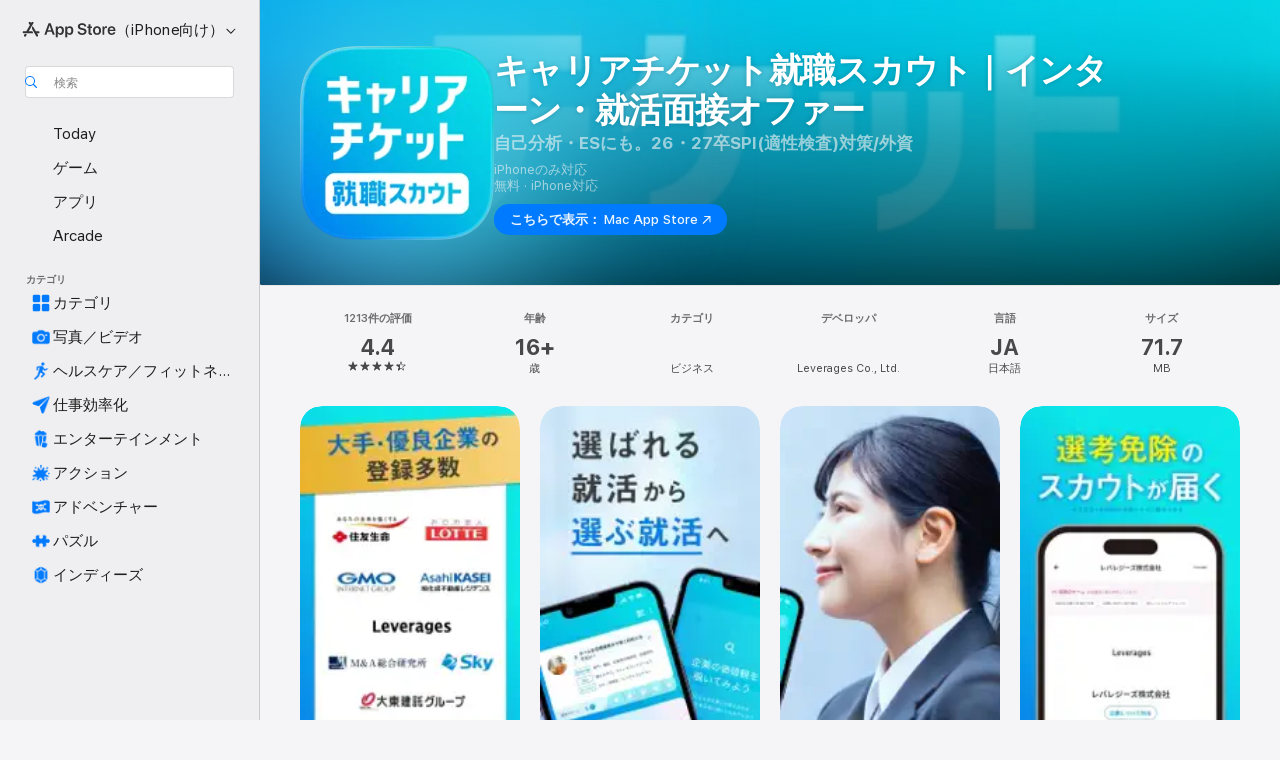

--- FILE ---
content_type: text/html
request_url: https://apps.apple.com/jp/app/%E3%82%AD%E3%83%A3%E3%83%AA%E3%82%A2%E3%83%81%E3%82%B1%E3%83%83%E3%83%88%E5%B0%B1%E8%81%B7%E3%82%B9%E3%82%AB%E3%82%A6%E3%83%88-%E3%82%A4%E3%83%B3%E3%82%BF%E3%83%BC%E3%83%B3-%E5%B0%B1%E6%B4%BB%E9%9D%A2%E6%8E%A5%E3%82%AA%E3%83%95%E3%82%A1%E3%83%BC/id1574853748
body_size: 60651
content:
<!DOCTYPE html>
<html dir="ltr" lang="ja">
    <head>
        <meta charset="utf-8" />
        <meta http-equiv="X-UA-Compatible" content="IE=edge" />
        <meta name="viewport" content="width=device-width,initial-scale=1" />
        <meta name="applicable-device" content="pc,mobile" />
        <meta name="referrer" content="strict-origin" />

        <link
            rel="apple-touch-icon"
            sizes="180x180"
            href="/assets/favicon/favicon-180.png"
        />

        <link
            rel="icon"
            type="image/png"
            sizes="32x32"
            href="/assets/favicon/favicon-32.png"
        />

        <link
            rel="icon"
            type="image/png"
            sizes="16x16"
            href="/assets/favicon/favicon-16.png"
        />

        <link
            rel="mask-icon"
            href="/assets/favicon/favicon.svg"
            color="#1d70f2"
        />

        <link rel="manifest" href="/manifest.json" />
        <title>‎キャリアチケット就職スカウト｜インターン・就活面接オファーアプリ - App Store</title><!-- HEAD_svelte-h7hqm6_START --><meta name="version" content="2550.11.0-external"><!-- HEAD_svelte-h7hqm6_END --><!-- HEAD_svelte-1frznod_START --><link rel="preconnect" href="//www.apple.com/wss/fonts" crossorigin="anonymous"><link rel="stylesheet" as="style" href="//www.apple.com/wss/fonts?families=SF+Pro,v4%7CSF+Pro+Icons,v1%7CSF+Pro+JP,v1&amp;display=swap" type="text/css" referrerpolicy="strict-origin-when-cross-origin"><!-- HEAD_svelte-1frznod_END --><!-- HEAD_svelte-eg3hvx_START -->    <meta name="description" content="App Store でLeverages Co., Ltd.の「キャリアチケット就職スカウト｜インターン・就活面接オファー」をダウンロード。スクリーンショット、評価とレビュー、ユーザのヒント、その他「キャリアチケット就職スカウト｜インターン・就活面接オファー」みたいなゲームを見ることができます。">  <link rel="canonical" href="https://apps.apple.com/jp/app/%E3%82%AD%E3%83%A3%E3%83%AA%E3%82%A2%E3%83%81%E3%82%B1%E3%83%83%E3%83%88%E5%B0%B1%E8%81%B7%E3%82%B9%E3%82%AB%E3%82%A6%E3%83%88-%E3%82%A4%E3%83%B3%E3%82%BF%E3%83%BC%E3%83%B3-%E5%B0%B1%E6%B4%BB%E9%9D%A2%E6%8E%A5%E3%82%AA%E3%83%95%E3%82%A1%E3%83%BC/id1574853748">        <meta name="apple:title" content="キャリアチケット就職スカウト｜インターン・就活面接オファーアプリ - App Store"> <meta name="apple:description" content="App Store でLeverages Co., Ltd.の「キャリアチケット就職スカウト｜インターン・就活面接オファー」をダウンロード。スクリーンショット、評価とレビュー、ユーザのヒント、その他「キャリアチケット就職スカウト｜インターン・就活面接オファー」みたいなゲームを見ることができます。">   <meta property="og:title" content="キャリアチケット就職スカウト｜インターン・就活面接オファーアプリ - App Store"> <meta property="og:description" content="App Store でLeverages Co., Ltd.の「キャリアチケット就職スカウト｜インターン・就活面接オファー」をダウンロード。スクリーンショット、評価とレビュー、ユーザのヒント、その他「キャリアチケット就職スカウト｜インターン・就活面接オファー」みたいなゲームを見ることができます。"> <meta property="og:site_name" content="App Store"> <meta property="og:url" content="https://apps.apple.com/jp/app/%E3%82%AD%E3%83%A3%E3%83%AA%E3%82%A2%E3%83%81%E3%82%B1%E3%83%83%E3%83%88%E5%B0%B1%E8%81%B7%E3%82%B9%E3%82%AB%E3%82%A6%E3%83%88-%E3%82%A4%E3%83%B3%E3%82%BF%E3%83%BC%E3%83%B3-%E5%B0%B1%E6%B4%BB%E9%9D%A2%E6%8E%A5%E3%82%AA%E3%83%95%E3%82%A1%E3%83%BC/id1574853748"> <meta property="og:image" content="https://is1-ssl.mzstatic.com/image/thumb/Purple211/v4/72/7c/4c/727c4ca7-9ef5-ca72-e9c8-a16f0d7cd20e/AppIcon-Production-0-0-1x_U007emarketing-0-11-0-85-220.png/1200x630wa.jpg"> <meta property="og:image:secure_url" content="https://is1-ssl.mzstatic.com/image/thumb/Purple211/v4/72/7c/4c/727c4ca7-9ef5-ca72-e9c8-a16f0d7cd20e/AppIcon-Production-0-0-1x_U007emarketing-0-11-0-85-220.png/1200x630wa.jpg"> <meta property="og:image:alt" content="App Storeの「キャリアチケット就職スカウト｜インターン・就活面接オファー」"> <meta property="og:image:width" content="1200"> <meta property="og:image:height" content="630"> <meta property="og:image:type" content="image/jpg">  <meta property="og:locale" content="ja">    <meta name="twitter:title" content="キャリアチケット就職スカウト｜インターン・就活面接オファーアプリ - App Store"> <meta name="twitter:description" content="App Store でLeverages Co., Ltd.の「キャリアチケット就職スカウト｜インターン・就活面接オファー」をダウンロード。スクリーンショット、評価とレビュー、ユーザのヒント、その他「キャリアチケット就職スカウト｜インターン・就活面接オファー」みたいなゲームを見ることができます。"> <meta name="twitter:site" content="@AppStore"> <meta name="twitter:image" content="https://is1-ssl.mzstatic.com/image/thumb/Purple211/v4/72/7c/4c/727c4ca7-9ef5-ca72-e9c8-a16f0d7cd20e/AppIcon-Production-0-0-1x_U007emarketing-0-11-0-85-220.png/1200x630wa.jpg"> <meta name="twitter:image:alt" content="App Storeの「キャリアチケット就職スカウト｜インターン・就活面接オファー」">    <script id="organization" type="application/ld+json">{"@context":"https://schema.org","@id":"https://apps.apple.com/#organization","@type":"Organization","name":"App Store","url":"https://apps.apple.com","logo":"https://apps.apple.com/assets/app-store.png","sameAs":["https://www.wikidata.org/wiki/Q368215","https://twitter.com/AppStore","https://www.instagram.com/appstore/","https://www.facebook.com/appstore/"],"parentOrganization":{"@type":"Organization","name":"Apple","@id":"https://www.apple.com/#organization","url":"https://www.apple.com/"}}</script>   <!-- HTML_TAG_START -->
                <script id=software-application type="application/ld+json">
                    {"@context":"https://schema.org","@type":"SoftwareApplication","name":"キャリアチケット就職スカウト｜インターン・就活面接オファー","description":"／\nあなたの価値観に魅力を感じた企業と出会える\n新卒スカウトアプリ「キャリアチケット就職スカウト」\n＼\n\n\n【26卒・27卒大学生対象】\n優良企業からスカウトが届く就活アプリ。\n価値観で企業とマッチできるから、理想の働き方が実現できる！\n\n\n◆ 毎月約1万人の新卒就活生が登録中！\n◆ スカウト平均受信率 99.5％\n◆ スカウト平均受信数 38社\n※プロフィール入力率70％以上の場合（24卒実績 2023年5月時点）\n\n————————————————————————\n▼キャリアチケット就職スカウトならでは！就活お役立ち機能\n————————————————————————\n【1】 価値観マッチング機能\n「どんなチームで働きたいか」「どんな人になりたいか」など働く上で大事な質問5つに答えると、就活の軸が簡単に見つかります。\nこの診断によって自己分析も進むため、インターンや本選考のES作成・面接対策など、選考にも活かせる機能です。\n\n【2】 自分に合う企業のイベント応募機能\n本選考/インターンに繋がるイベントに応募できます。大切にしたい価値観や興味のある業界/職種でイベントを探せます。\nスカウト機能だけでなく自分からイベント応募のアクションが取れる機能がある点も、キャリアチケット就職スカウトの特徴です。\n\n【3】 特別選考などの案内・メッセージが届く「オファー」\n企業から選考やインターンシップのスカウトメッセージが届きます。\n逆求人型就活アプリをお探しの方はもちろん、まだ逆求人サービスという選択肢を検討していなかった方にもおすすめの就活アプリです。\n※企業によってオファーメッセージの内容は異なります。\n※企業からのオファーは辞退することもできますのでご安心ください。\n\n【4】 人事と個別で話せる「話したい」\n企業からカジュアル面談のご案内が届きます。\n選考ではないので、素直に気になることを企業に聞いてみましょう。お話を聞いた後は選考に進むことも可能です。\n※企業からの「話したい」は辞退することもできますのでご安心ください。\n\n【5】 自己PR・学生時代に力を入れたこと（ガクチカ）のテンプレート機能\n書き方に迷ったら、用意されたテンプレートの項目を埋めてみましょう。自動的に自己PRやガクチカが完成します。\n適性検査の対策や面接対策など、やることが多い就活生には嬉しいサポート機能です。\n\n【6】 新しい自分を発見できる「他己分析」「自分史」\n新たな強みを発見するために、友達や両親に他己分析を依頼できます。どんな仕事に向いているか、もっと伸ばせる強みは何か、他の人から見た新しい自分を知ることができます。\nまたプロフィール入力に困ったら、簡単に自己分析ができる自分史機能も使ってみましょう。\n他の人に就活の相談をしたいけど、何から相談すればいいかわからない、という人にはぜひ使ってみてほしい機能です。\n\n【7】 企業とのメッセージ機能\n企業からのお返事やスカウトなどのメッセージを受け取ることができます。プッシュ通知をオンにして重要なお知らせを見逃さないようにしましょう。\n\n——————————————————————\n▼キャリアチケット就職スカウトはこんな方にピッタリ！\n——————————————————————\n・企業からオファーをもらって効率よく就活したい\n・自己PRやガクチカの書き方を知りたい\n・自分に合う企業を探したい\n・エントリーシート（ES）や履歴書の書き方が分からない\n・特別選考やインターンシップ確約など就活を有利に進めたい\n・幅広い企業の情報が欲しい\n・人事と直接話してみたい\n・スキマ時間で就活を有利に進めたい\n・スマホひとつで簡単に就活準備をしたい\n・無料で使える就活アプリを探している\n・1つのアプリでまとめて就活対策をしたい\n・就活をサポートしてくれる就活サイトや就活サービスがほしい\n・特別ルートで選考に進みたい\n・就活に役立つ性格診断ツールを探している\n・効率よく優良企業に出会いたい\n\n————————————————\n▼キャリアチケット就職スカウト運営より\n————————————————\nキャリアチケット就職スカウトをご覧頂きありがとうございます。\nよくみなさんからお聞きする「就活って結局何から始めれば良いの？」という疑問。\n私たちは、みなさんが「働く」という意味を見つけるために、大事にしたい価値観を知り、自分の未来について考えることができるサービスでありたいと思っています。\nみなさんが自己分析を通して自分自身について知ることに、キャリアチケット就職スカウトが少しでもお役立てできれば幸いです。\n今後の改善のためにも、もしご利用頂けましたらご感想やレビューをいただけると嬉しいです。\n改めてキャリアチケット就職スカウトにご興味を持って頂きありがとうございます。\nキャリアチケット就職スカウトに出会ったみなさまが、本当に自分に合った企業と出会えることを心より願っております。\n\n\n■ 利用上の注意点\n1.アクセスが集中すると、一時的に通信ができなくなる場合があります。\nアプリから情報を取得、送信できない場合は、ブラウザでキャリアチケット就職スカウトにアクセスしてください。\nもしもアプリを起動することができなくなった場合、以下のお問い合わせフォームからご連絡ください。\nhttps://media.careerticket.jp/contact/input/\n\n2.キャリアチケット就職スカウトをご利用いただくには、会員登録が必須となります。\n※就活予定の大学生・大学院生の方が対象のサービスです。\n\n\n■ 【公式】キャリアチケット就職スカウト\nhttps://media.careerticket.jp/\n\n\n■ 運営会社\nレバレジーズ株式会社","image":"https://is1-ssl.mzstatic.com/image/thumb/Purple211/v4/72/7c/4c/727c4ca7-9ef5-ca72-e9c8-a16f0d7cd20e/AppIcon-Production-0-0-1x_U007emarketing-0-11-0-85-220.png/1200x630wa.png","availableOnDevice":"iPhone","operatingSystem":"iOS 17.0以降が必要です。iPhone、iPad、およびiPod touchに対応。","offers":{"@type":"Offer","price":0,"priceCurrency":"JPY","category":"free"},"applicationCategory":"ビジネス","aggregateRating":{"@type":"AggregateRating","ratingValue":4.4,"reviewCount":1213},"author":{"@type":"Organization","name":"Leverages Co., Ltd.","url":"https://apps.apple.com/jp/developer/leverages-co-ltd/id900412348"}}
                </script>
                <!-- HTML_TAG_END -->    <!-- HEAD_svelte-eg3hvx_END -->
      <script type="module" crossorigin src="/assets/index~CmXAGhvsky.js"></script>
      <link rel="stylesheet" crossorigin href="/assets/index~BZJvkGJD8q.css">
      <script type="module">import.meta.url;import("_").catch(()=>1);async function* g(){};window.__vite_is_modern_browser=true;</script>
      <script type="module">!function(){if(window.__vite_is_modern_browser)return;console.warn("vite: loading legacy chunks, syntax error above and the same error below should be ignored");var e=document.getElementById("vite-legacy-polyfill"),n=document.createElement("script");n.src=e.src,n.onload=function(){System.import(document.getElementById('vite-legacy-entry').getAttribute('data-src'))},document.body.appendChild(n)}();</script>
    </head>

    <body>

        <div class="body-container">
               <div class="app-container svelte-sh6d9r" data-testid="app-container"><div class="navigation-container svelte-sh6d9r"><div class="navigation-wrapper svelte-1qmvp5w"><nav data-testid="navigation" class="navigation svelte-13li0vp"><div class="navigation__header svelte-13li0vp"><div slot="logo" class="platform-selector-container svelte-1qmvp5w"><span id="app-store-icon-contianer" class="app-store-icon-container svelte-1qmvp5w" role="img" aria-label="App Store"><svg width="121" height="21" viewBox="0 0 121 21" xmlns="http://www.w3.org/2000/svg" focusable="false"><g fill="currentColor" fill-rule="nonzero" opacity=".9"><path d="M11.417 12.204H8.094l5.8-10.067c.19-.328.25-.683.178-1.065a1.214 1.214 0 0 0-.637-.87c-.357-.21-.717-.25-1.082-.121a1.43 1.43 0 0 0-.811.684l-.575.942-.572-.942a1.46 1.46 0 0 0-.81-.69c-.361-.132-.722-.09-1.084.128-.354.204-.563.495-.628.874-.065.379-.003.732.188 1.06L9.412 4.45l-4.49 7.755H1.434c-.37 0-.7.126-.994.378-.293.253-.44.583-.44.992 0 .404.147.731.44.983.293.252.625.378.994.378h11.979a2.449 2.449 0 0 0-.017-1.242 2.097 2.097 0 0 0-.66-1.06c-.327-.286-.767-.429-1.32-.429Zm9.086 0h-3.477l-3.798-6.559c-.38.28-.65.694-.811 1.244a4.654 4.654 0 0 0-.154 1.755c.058.62.226 1.172.506 1.656l4.798 8.288c.184.327.457.555.818.685.36.13.721.093 1.084-.112.355-.199.569-.489.64-.87.072-.382.013-.74-.179-1.073L18.6 14.935h1.904c.374 0 .707-.126.998-.378.29-.252.436-.58.436-.983 0-.409-.146-.74-.436-.992a1.479 1.479 0 0 0-.998-.378Zm-17.72 3.713-.758 1.3c-.19.334-.251.69-.184 1.069.068.378.276.67.625.875.368.21.732.249 1.094.116a1.51 1.51 0 0 0 .818-.689l1.106-1.881c-.088-.159-.257-.325-.506-.498a2.474 2.474 0 0 0-.937-.374c-.376-.075-.795-.048-1.257.082ZM28.145 16.906h2.768l1.251-3.825h5.506l1.251 3.825h2.78L36.408 2.109h-2.973l-5.291 14.797Zm6.747-12.162h.061l2.05 6.296h-4.172l2.06-6.296ZM43.013 20.494h2.553V15.07h.051c.615 1.272 1.856 2.05 3.404 2.05 2.728 0 4.471-2.152 4.471-5.639v-.01c0-3.507-1.743-5.66-4.501-5.66-1.559 0-2.748.8-3.374 2.102h-.051V6.036h-2.553v14.458Zm5.219-5.526c-1.58 0-2.687-1.364-2.687-3.487v-.01c0-2.133 1.108-3.507 2.687-3.507 1.63 0 2.656 1.333 2.656 3.507v.01c0 2.143-1.026 3.487-2.656 3.487ZM55.133 20.494h2.553V15.07h.051c.616 1.272 1.856 2.05 3.405 2.05 2.727 0 4.47-2.152 4.47-5.639v-.01c0-3.507-1.743-5.66-4.501-5.66-1.559 0-2.748.8-3.374 2.102h-.051V6.036h-2.553v14.458Zm5.219-5.526c-1.58 0-2.687-1.364-2.687-3.487v-.01c0-2.133 1.108-3.507 2.687-3.507 1.63 0 2.656 1.333 2.656 3.507v.01c0 2.143-1.026 3.487-2.656 3.487ZM76.912 17.162c3.61 0 5.783-1.754 5.783-4.512v-.01c0-2.307-1.343-3.558-4.42-4.194l-1.599-.328c-1.784-.37-2.594-.984-2.594-2.03v-.01c0-1.18 1.077-1.99 2.81-2 1.66 0 2.799.769 2.973 2.06l.02.124h2.533l-.01-.174c-.154-2.533-2.266-4.235-5.496-4.235-3.189 0-5.476 1.763-5.486 4.368v.01c0 2.205 1.436 3.558 4.348 4.163l1.59.328c1.906.4 2.676.995 2.676 2.102v.01c0 1.272-1.17 2.103-3.036 2.103-1.856 0-3.158-.79-3.353-2.061l-.02-.123h-2.533l.01.154c.175 2.655 2.41 4.255 5.804 4.255ZM88.458 17.12c.513 0 .964-.05 1.261-.091V15.11c-.174.01-.369.041-.615.041-.933 0-1.405-.338-1.405-1.405V8.005h2.02V6.036H87.7V3.278h-2.594v2.758h-1.538v1.97h1.538v5.957c0 2.235 1.077 3.158 3.353 3.158ZM96.271 17.12c3.19 0 5.26-2.122 5.26-5.649v-.02c0-3.507-2.101-5.64-5.27-5.64-3.158 0-5.25 2.153-5.25 5.64v.02c0 3.517 2.061 5.65 5.26 5.65Zm.01-2.06c-1.63 0-2.665-1.302-2.665-3.589v-.02c0-2.256 1.056-3.569 2.645-3.569 1.62 0 2.666 1.302 2.666 3.568v.021c0 2.276-1.035 3.589-2.645 3.589ZM103.172 16.906h2.554v-6.307c0-1.61.871-2.522 2.317-2.522.43 0 .82.061 1.036.143V5.913a3.326 3.326 0 0 0-.81-.102c-1.251 0-2.154.79-2.492 2.102h-.051V6.036h-2.554v10.87ZM115.17 17.12c2.84 0 4.44-1.68 4.778-3.352l.03-.113h-2.389l-.02.072c-.246.728-1.077 1.405-2.348 1.405-1.661 0-2.707-1.128-2.748-3.036h7.608v-.82c0-3.281-1.928-5.465-5.035-5.465s-5.106 2.256-5.106 5.68v.01c0 3.456 1.969 5.62 5.23 5.62Zm-.093-9.31c1.354 0 2.338.862 2.523 2.584h-5.097c.205-1.671 1.22-2.584 2.574-2.584Z" style="mix-blend-mode:normal" transform="translate(.086 .095)"></path></g></svg></span> <nav class="svelte-1hs3qpl"> <button class="menu-trigger svelte-bmr6en" aria-controls="80c14260-1690-4c5c-8459-5dc8bd76d830" aria-haspopup="menu" aria-expanded="false"><span class="platform-selector-text svelte-1hs3qpl" id="platform-selector-text" aria-labelledby="app-store-icon-contianer platform-selector-text" aria-haspopup="menu">（iPhone向け）    <svg xmlns="http://www.w3.org/2000/svg" viewBox="0 0 109.73 100" style="overflow:visible" aria-hidden="false"><path fill="none" d="M0-15h109.73v120H0z"></path><path d="M54.884 70.758c1.234 0 2.435-.477 3.286-1.431l37.78-38.673c.818-.829 1.316-1.885 1.316-3.139 0-2.538-1.907-4.496-4.444-4.496-1.192 0-2.383.528-3.202 1.295L52.251 62.483h5.225l-37.38-38.169c-.808-.767-1.907-1.295-3.139-1.295-2.549 0-4.496 1.958-4.496 4.496 0 1.254.508 2.32 1.326 3.15l37.822 38.673c.891.953 1.99 1.42 3.275 1.42Z"></path></svg></span></button> <ul id="80c14260-1690-4c5c-8459-5dc8bd76d830" hidden tabindex="-1" class="menu-popover focus-visible svelte-bmr6en"><li class="menu-item svelte-bmr6en" role="presentation"><a href="https://apps.apple.com/jp/iphone/today" data-test-id="internal-link"><span class="platform-selector svelte-rn3aot is-active"><div class="icon-container svelte-rn3aot">      <svg viewBox="0 0 62.771 103.335" aria-hidden="false"><path d="M13.275 103.335h36.169c7.963 0 13.326-5.053 13.326-12.665V12.665C62.771 5.053 57.407 0 49.444 0H13.275C5.301 0 0 5.053 0 12.665V90.67c0 7.612 5.301 12.665 13.275 12.665Zm1.005-7.842c-4.09 0-6.427-2.183-6.427-6.116V13.959c0-3.933 2.338-6.106 6.427-6.106h6.27c.766 0 1.181.405 1.181 1.173v1.109c.001 2.002 1.35 3.413 3.352 3.413h12.605c2.054 0 3.34-1.411 3.34-3.413v-1.11c0-.766.415-1.171 1.183-1.171h6.228c4.141-.001 6.427 2.172 6.427 6.106v75.417c0 3.933-2.286 6.116-6.427 6.116Zm6.775-3.581h20.712c1.296 0 2.27-.924 2.27-2.282s-.973-2.27-2.269-2.27H21.055c-1.358 0-2.27.912-2.27 2.27s.912 2.282 2.27 2.282Z" fill="currentColor"></path></svg></div> <span class="platform-title svelte-rn3aot" aria-label="iPhoneのApp Store">iPhone</span> </span></a>  </li><li class="menu-item svelte-bmr6en" role="presentation"><a href="https://apps.apple.com/jp/ipad/today" data-test-id="internal-link"><span class="platform-selector svelte-rn3aot"><div class="icon-container svelte-rn3aot">      <svg viewBox="0 0 115.09 89.912" aria-hidden="false"><path d="M15.318 89.912h84.454c10.232 0 15.318-5.107 15.318-15.163V15.163C115.09 5.107 110.004 0 99.772 0H15.318C5.138 0 0 5.086 0 15.163v59.586c0 10.077 5.138 15.163 15.318 15.163Zm.125-7.905c-4.877 0-7.59-2.558-7.59-7.641v-58.82c0-5.032 2.713-7.64 7.59-7.64h84.204c4.834-.001 7.59 2.607 7.59 7.639v58.821c-.001 5.083-2.757 7.64-7.591 7.64Zm23.253-3.739h37.75c1.305 0 2.228-.86 2.228-2.218.001-1.41-.922-2.28-2.229-2.28H38.696c-1.306-.002-2.28.868-2.28 2.278-.001 1.36.974 2.222 2.279 2.222Z" fill="currentColor"></path></svg></div> <span class="platform-title svelte-rn3aot" aria-label="iPadのApp Store">iPad</span> </span></a>  </li><li class="menu-item svelte-bmr6en" role="presentation"><a href="https://apps.apple.com/jp/mac/discover" data-test-id="internal-link"><span class="platform-selector svelte-rn3aot"><div class="icon-container svelte-rn3aot">      <svg viewBox="0 0 140.769 79.424" aria-hidden="false"><path d="M0 73.887c0 3.049 2.478 5.537 5.475 5.537h129.82c3.038 0 5.475-2.488 5.475-5.537 0-3.09-2.437-5.578-5.475-5.578H124.59v-57.96C124.59 3.52 120.956 0 114.136 0H26.633c-6.457 0-10.452 3.52-10.452 10.35v57.958H5.475C2.478 68.309 0 70.797 0 73.887Zm24.086-5.578V12.585c0-3.161 1.529-4.742 4.7-4.742h83.198c3.171 0 4.751 1.58 4.751 4.742V68.31ZM55.65 7.843h1.244c.728 0 1.143.363 1.143 1.183v.591c0 2.003 1.286 3.413 3.392 3.413h18.036c1.992 0 3.289-1.41 3.289-3.413v-.591c0-.82.415-1.183 1.183-1.183h1.246v-4.02H55.649Z" fill="currentColor"></path></svg></div> <span class="platform-title svelte-rn3aot" aria-label="MacのApp Store">Mac</span> </span></a>  </li><li class="menu-item svelte-bmr6en" role="presentation"><a href="https://apps.apple.com/jp/vision/apps-and-games" data-test-id="internal-link"><span class="platform-selector svelte-rn3aot"><div class="icon-container svelte-rn3aot">      <svg xmlns="http://www.w3.org/2000/svg" viewBox="0 0 171.057 120" aria-hidden="false"><path d="M45.735 99.548c-19.145 0-33.274-16.993-33.274-39.752 0-37.652 33.058-41.401 73.067-41.401 40.01 0 73.068 3.719 73.068 41.401 0 22.759-14.122 39.752-33.238 39.752-19.916 0-29.459-16.541-39.83-16.541-10.378 0-19.906 16.541-39.793 16.541zm79.732-10.561c13.801 0 22.622-11.339 22.622-29.191 0-28.302-23.431-30.902-62.561-30.902-39.13 0-62.561 2.637-62.561 30.902 0 17.852 8.821 29.191 22.659 29.191 17.367 0 23.469-16.523 39.902-16.523 16.426 0 22.573 16.523 39.939 16.523z" fill="currentColor"></path></svg></div> <span class="platform-title svelte-rn3aot" aria-label="VisionのApp Store">Vision</span> </span></a>  </li><li class="menu-item svelte-bmr6en" role="presentation"><a href="https://apps.apple.com/jp/watch/apps-and-games" data-test-id="internal-link"><span class="platform-selector svelte-rn3aot"><div class="icon-container svelte-rn3aot">      <svg viewBox="0 0 70.762 104.469" aria-hidden="false"><path d="M0 71.965c0 7.57 2.937 13.122 8.492 16.165 2.698 1.442 4.232 3.256 5.26 6.483l1.518 5.26c.934 3.123 3.102 4.597 6.39 4.597h22.554c3.403-.001 5.416-1.423 6.391-4.596l1.58-5.261c.965-3.227 2.552-5.04 5.198-6.483 5.555-3.043 8.492-8.595 8.492-16.165V32.503c0-7.569-2.937-13.122-8.492-16.163-2.646-1.444-4.233-3.257-5.198-6.484l-1.58-5.261C49.733 1.525 47.565 0 44.215 0H21.66c-3.288 0-5.456 1.473-6.39 4.595l-1.518 5.26c-.976 3.177-2.51 5.094-5.26 6.485C2.989 19.226 0 24.83 0 32.503Zm64.824-23.17h1.767c2.499-.001 4.171-1.745 4.171-4.474v-6.626c0-2.78-1.67-4.524-4.171-4.524h-1.767ZM7.129 70.92V33.56c0-7.297 4.261-11.673 11.351-11.673h28.925c7.141 0 11.34 4.376 11.34 11.673v37.36c.001 7.285-4.198 11.66-11.339 11.66H18.48c-7.09.001-11.35-4.374-11.35-11.66Z" fill="currentColor"></path></svg></div> <span class="platform-title svelte-rn3aot" aria-label="WatchのApp Store">Watch</span> </span></a>  </li><li class="menu-item svelte-bmr6en" role="presentation"><a href="https://apps.apple.com/jp/tv/discover" data-test-id="internal-link"><span class="platform-selector svelte-rn3aot"><div class="icon-container svelte-rn3aot">      <svg viewBox="0 0 122.045 97.575" aria-hidden="false"><path d="M12.523 81.04h97c8.227 0 12.521-4.307 12.521-12.524V12.575C122.045 4.305 117.75 0 109.522 0h-97C4.296 0 0 4.306 0 12.575v55.942c0 8.217 4.295 12.522 12.523 12.522ZM36.49 97.574h49.065a3.93 3.93 0 0 0 3.937-3.914c0-2.249-1.74-3.979-3.937-3.979H36.49c-2.197-.001-3.937 1.729-3.937 3.978a3.93 3.93 0 0 0 3.937 3.916ZM12.658 73.186c-3.172 0-4.805-1.622-4.805-4.794V12.699c0-3.224 1.633-4.845 4.805-4.845h96.73c3.17 0 4.802 1.621 4.802 4.845v55.693c.001 3.172-1.63 4.794-4.803 4.794Z" fill="currentColor"></path></svg></div> <span class="platform-title svelte-rn3aot" aria-label="TVのApp Store">TV</span> </span></a>  </li> </ul></nav></div> <div class="search-input-container svelte-1qmvp5w"><div class="search-input-wrapper svelte-f3zl7m"><div data-testid="amp-search-input" aria-controls="search-suggestions" aria-expanded="false" aria-haspopup="listbox" aria-owns="search-suggestions" class="search-input-container svelte-rg26q6" tabindex="-1" role=""><div class="flex-container svelte-rg26q6"><form id="search-input-form" class="svelte-rg26q6"><svg height="16" width="16" viewBox="0 0 16 16" class="search-svg" aria-hidden="true"><path d="M11.87 10.835c.018.015.035.03.051.047l3.864 3.863a.735.735 0 1 1-1.04 1.04l-3.863-3.864a.744.744 0 0 1-.047-.051 6.667 6.667 0 1 1 1.035-1.035zM6.667 12a5.333 5.333 0 1 0 0-10.667 5.333 5.333 0 0 0 0 10.667z"></path></svg> <input value="" aria-autocomplete="list" aria-multiline="false" aria-controls="search-suggestions" aria-label="Search" placeholder="検索" spellcheck="false" autocomplete="off" autocorrect="off" autocapitalize="off" type="text" inputmode="search" class="search-input__text-field svelte-rg26q6" data-testid="search-input__text-field"></form> </div> <div data-testid="search-scope-bar"></div>   </div> </div></div> </div> <div data-testid="navigation-content" class="navigation__content svelte-13li0vp" id="navigation" aria-hidden="false"><div class="navigation__scrollable-container svelte-13li0vp"><div data-testid="navigation-items-primary" class="navigation-items navigation-items--primary svelte-ng61m8"> <ul class="navigation-items__list svelte-ng61m8">  <li class="navigation-item navigation-item__LandingPage_iphone/today_Intent svelte-1a5yt87" aria-selected="false" data-testid="navigation-item"> <a href="https://apps.apple.com/jp/iphone/today" class="navigation-item__link svelte-1a5yt87" role="button" data-testid="https://apps.apple.com/jp/iphone/today" aria-pressed="false"><div class="navigation-item__content svelte-zhx7t9"> <span class="navigation-item__icon svelte-zhx7t9"> <svg xmlns="http://www.w3.org/2000/svg" viewBox="0 0 107.046 120" aria-hidden="true"><path d="M34.77 32.741h39.37c1.72 0 3.005-1.337 3.005-3.058 0-1.658-1.285-2.943-3.005-2.943H34.77c-1.783 0-3.109 1.285-3.109 2.943 0 1.721 1.326 3.058 3.109 3.058zm0 14.16h23.071c1.731 0 3.057-1.337 3.057-3.047 0-1.669-1.326-2.943-3.057-2.943H34.77c-1.783 0-3.109 1.274-3.109 2.943 0 1.71 1.326 3.047 3.109 3.047zm.769 48.307h36.02c4.299 0 6.521-2.212 6.521-6.511V61.581c0-4.299-2.222-6.51-6.521-6.51h-36.02c-4.144 0-6.573 2.211-6.573 6.51v27.116c0 4.299 2.429 6.511 6.573 6.511zm-23.078 1.796c0 10.232 5.034 15.318 15.111 15.318h51.851c10.087 0 15.163-5.086 15.163-15.318v-74.03c0-10.18-5.076-15.317-15.163-15.317H27.572c-10.077 0-15.111 5.137-15.111 15.317zm7.853-.124V23.099c0-4.876 2.61-7.589 7.693-7.589H79.04c5.031 0 7.651 2.713 7.651 7.589V96.88c0 4.876-2.62 7.589-7.651 7.589H28.007c-5.083 0-7.693-2.713-7.693-7.589z"></path></svg> </span> <span class="navigation-item__label svelte-zhx7t9"> Today </span> </div></a>  </li>  <li class="navigation-item navigation-item__LandingPage_iphone/games_Intent svelte-1a5yt87" aria-selected="false" data-testid="navigation-item"> <a href="https://apps.apple.com/jp/iphone/games" class="navigation-item__link svelte-1a5yt87" role="button" data-testid="https://apps.apple.com/jp/iphone/games" aria-pressed="false"><div class="navigation-item__content svelte-zhx7t9"> <span class="navigation-item__icon svelte-zhx7t9"> <svg xmlns="http://www.w3.org/2000/svg" viewBox="0 0 20.904 20.654" aria-hidden="true"><path d="M8.118 20.508c1.026-.225 2.842-.86 3.74-1.553 1.3-1.006 1.924-2.11 1.827-3.896l-.03-.899c.83-.566 1.631-1.26 2.403-2.05 2.715-2.784 4.482-7.208 4.482-11.065C20.54.459 20.071 0 19.485 0c-3.847 0-8.271 1.768-11.054 4.473-.82.81-1.504 1.591-2.06 2.412l-.89-.03c-1.718-.078-2.86.46-3.896 1.817-.693.918-1.338 2.715-1.562 3.75-.147.713.449 1.035.976.898 1.152-.224 2.393-.722 3.399-.644v.634c-.02.45.039.733.38 1.085l1.368 1.357c.36.351.634.42 1.084.4l.625-.02c.107 1.036-.372 2.247-.635 3.4-.186.663.283 1.113.898.976ZM13.89 8.71a2.065 2.065 0 0 1-2.07-2.07c0-1.153.917-2.08 2.07-2.08a2.076 2.076 0 1 1 0 4.15ZM2.59 19.1l1.651-.048c.537-.01.967-.176 1.319-.528.44-.44.556-1.064.478-1.494-.058-.351-.41-.449-.566-.166-.069.098-.127.196-.244.303-.245.254-.43.313-.743.332l-.966.059a.265.265 0 0 1-.274-.264l.059-.977c.02-.322.088-.508.332-.732a1.53 1.53 0 0 1 .312-.244c.274-.127.176-.527-.166-.576a1.78 1.78 0 0 0-1.494.488c-.361.371-.527.781-.537 1.309l-.049 1.65c-.02.547.352.908.889.889Z" fill="currentColor"></path></svg> </span> <span class="navigation-item__label svelte-zhx7t9"> ゲーム </span> </div></a>  </li>  <li class="navigation-item navigation-item__LandingPage_iphone/apps_Intent svelte-1a5yt87" aria-selected="false" data-testid="navigation-item"> <a href="https://apps.apple.com/jp/iphone/apps" class="navigation-item__link svelte-1a5yt87" role="button" data-testid="https://apps.apple.com/jp/iphone/apps" aria-pressed="false"><div class="navigation-item__content svelte-zhx7t9"> <span class="navigation-item__icon svelte-zhx7t9"> <svg xmlns="http://www.w3.org/2000/svg" viewBox="0 0 24.805 23.486" aria-hidden="true"><g fill="currentColor"><path d="m2.48 15.137 6.036 2.754c1.445.664 2.578.976 3.7.976 1.134 0 2.266-.312 3.712-.976l6.035-2.754c.044-.02.087-.04.127-.063.458.395.625.835.625 1.293 0 .674-.352 1.299-1.475 1.807l-6.025 2.754c-1.26.576-2.158.82-2.998.82-.83 0-1.729-.244-2.988-.82l-6.026-2.754C2.08 17.666 1.73 17.04 1.73 16.367c0-.459.163-.9.622-1.294Z"></path><path d="m2.48 10.479 6.036 2.763c1.445.654 2.578.977 3.7.977 1.134 0 2.266-.322 3.712-.977l6.035-2.764c.036-.016.07-.032.103-.05.476.397.649.844.649 1.31 0 .674-.352 1.3-1.475 1.817l-6.025 2.744c-1.26.576-2.158.82-2.998.82-.83 0-1.729-.244-2.988-.82l-6.026-2.744c-1.123-.518-1.474-1.143-1.474-1.817 0-.466.168-.914.646-1.311Z"></path><path d="M12.217 12.49c.84 0 1.738-.244 2.998-.82l6.025-2.754c1.123-.508 1.475-1.133 1.475-1.807 0-.683-.361-1.308-1.475-1.816l-6.045-2.744c-1.23-.557-2.129-.82-2.978-.82-.84 0-1.739.263-2.979.82L3.203 5.293C2.08 5.801 1.73 6.426 1.73 7.109c0 .674.351 1.3 1.474 1.807L9.23 11.67c1.26.576 2.158.82 2.988.82Z"></path></g></svg> </span> <span class="navigation-item__label svelte-zhx7t9"> アプリ </span> </div></a>  </li>  <li class="navigation-item navigation-item__LandingPage_iphone/arcade_Intent svelte-1a5yt87" aria-selected="false" data-testid="navigation-item"> <a href="https://apps.apple.com/jp/iphone/arcade" class="navigation-item__link svelte-1a5yt87" role="button" data-testid="https://apps.apple.com/jp/iphone/arcade" aria-pressed="false"><div class="navigation-item__content svelte-zhx7t9"> <span class="navigation-item__icon svelte-zhx7t9"> <svg xmlns="http://www.w3.org/2000/svg" viewBox="0 0 23.623 21.396" aria-hidden="true"><path d="M11.63 21.396a7.621 7.621 0 0 0 3.282-.712l6.777-3.047c1.055-.479 1.573-.87 1.573-1.7v-.742c0-.322-.342-.39-.528-.302l-7.275 3.3a9.272 9.272 0 0 1-3.818.82c-1.309 0-2.373-.175-3.819-.84l-7.285-3.3c-.185-.088-.537 0-.537.322v.742c0 .83.518 1.221 1.582 1.7l6.768 3.047c.918.41 1.923.712 3.28.712Zm.01-3.72a7.972 7.972 0 0 0 3.301-.703l6.895-3.135c.596-.273 1.426-.732 1.426-1.416 0-.684-.84-1.143-1.446-1.416L14.941 7.87a7.873 7.873 0 0 0-2.45-.654v5.43c0 .283-.333.546-.85.546-.508 0-.84-.263-.84-.546v-5.43c-.899.097-1.7.322-2.451.654l-7.305 3.34c-.703.312-1.016.752-1.016 1.21 0 .46.313.9.996 1.212l7.325 3.34a7.832 7.832 0 0 0 3.29.703Zm-7.09-4.287c-.859 0-1.552-.42-1.552-.957 0-.528.693-.948 1.553-.948s1.543.42 1.543.948c0 .537-.684.957-1.543.957Zm7.09-6.973a3.193 3.193 0 0 1-3.193-3.184C8.447 1.475 9.883.06 11.641.06a3.168 3.168 0 0 1 3.174 3.173 3.176 3.176 0 0 1-3.174 3.184Z" fill="currentColor"></path></svg> </span> <span class="navigation-item__label svelte-zhx7t9"> Arcade </span> </div></a>  </li></ul> </div>   <div slot="after-navigation-items" class="platform-selector-inline svelte-1qmvp5w"><h3 class="svelte-1qmvp5w">プラットフォーム</h3> <ul class="svelte-1qmvp5w">  <li><a href="https://apps.apple.com/jp/iphone/today" data-test-id="internal-link"><span class="platform svelte-1qmvp5w is-active"><div class="icon-container svelte-1qmvp5w" aria-hidden="true">      <svg viewBox="0 0 62.771 103.335" aria-hidden="false"><path d="M13.275 103.335h36.169c7.963 0 13.326-5.053 13.326-12.665V12.665C62.771 5.053 57.407 0 49.444 0H13.275C5.301 0 0 5.053 0 12.665V90.67c0 7.612 5.301 12.665 13.275 12.665Zm1.005-7.842c-4.09 0-6.427-2.183-6.427-6.116V13.959c0-3.933 2.338-6.106 6.427-6.106h6.27c.766 0 1.181.405 1.181 1.173v1.109c.001 2.002 1.35 3.413 3.352 3.413h12.605c2.054 0 3.34-1.411 3.34-3.413v-1.11c0-.766.415-1.171 1.183-1.171h6.228c4.141-.001 6.427 2.172 6.427 6.106v75.417c0 3.933-2.286 6.116-6.427 6.116Zm6.775-3.581h20.712c1.296 0 2.27-.924 2.27-2.282s-.973-2.27-2.269-2.27H21.055c-1.358 0-2.27.912-2.27 2.27s.912 2.282 2.27 2.282Z" fill="currentColor"></path></svg> </div> <span class="platform-title svelte-1qmvp5w">iPhone</span> </span> </a> </li>  <li><a href="https://apps.apple.com/jp/ipad/today" data-test-id="internal-link"><span class="platform svelte-1qmvp5w"><div class="icon-container svelte-1qmvp5w" aria-hidden="true">      <svg viewBox="0 0 115.09 89.912" aria-hidden="false"><path d="M15.318 89.912h84.454c10.232 0 15.318-5.107 15.318-15.163V15.163C115.09 5.107 110.004 0 99.772 0H15.318C5.138 0 0 5.086 0 15.163v59.586c0 10.077 5.138 15.163 15.318 15.163Zm.125-7.905c-4.877 0-7.59-2.558-7.59-7.641v-58.82c0-5.032 2.713-7.64 7.59-7.64h84.204c4.834-.001 7.59 2.607 7.59 7.639v58.821c-.001 5.083-2.757 7.64-7.591 7.64Zm23.253-3.739h37.75c1.305 0 2.228-.86 2.228-2.218.001-1.41-.922-2.28-2.229-2.28H38.696c-1.306-.002-2.28.868-2.28 2.278-.001 1.36.974 2.222 2.279 2.222Z" fill="currentColor"></path></svg> </div> <span class="platform-title svelte-1qmvp5w">iPad</span> </span> </a> </li>  <li><a href="https://apps.apple.com/jp/mac/discover" data-test-id="internal-link"><span class="platform svelte-1qmvp5w"><div class="icon-container svelte-1qmvp5w" aria-hidden="true">      <svg viewBox="0 0 140.769 79.424" aria-hidden="false"><path d="M0 73.887c0 3.049 2.478 5.537 5.475 5.537h129.82c3.038 0 5.475-2.488 5.475-5.537 0-3.09-2.437-5.578-5.475-5.578H124.59v-57.96C124.59 3.52 120.956 0 114.136 0H26.633c-6.457 0-10.452 3.52-10.452 10.35v57.958H5.475C2.478 68.309 0 70.797 0 73.887Zm24.086-5.578V12.585c0-3.161 1.529-4.742 4.7-4.742h83.198c3.171 0 4.751 1.58 4.751 4.742V68.31ZM55.65 7.843h1.244c.728 0 1.143.363 1.143 1.183v.591c0 2.003 1.286 3.413 3.392 3.413h18.036c1.992 0 3.289-1.41 3.289-3.413v-.591c0-.82.415-1.183 1.183-1.183h1.246v-4.02H55.649Z" fill="currentColor"></path></svg> </div> <span class="platform-title svelte-1qmvp5w">Mac</span> </span> </a> </li>  <li><a href="https://apps.apple.com/jp/vision/apps-and-games" data-test-id="internal-link"><span class="platform svelte-1qmvp5w"><div class="icon-container svelte-1qmvp5w" aria-hidden="true">      <svg xmlns="http://www.w3.org/2000/svg" viewBox="0 0 171.057 120" aria-hidden="false"><path d="M45.735 99.548c-19.145 0-33.274-16.993-33.274-39.752 0-37.652 33.058-41.401 73.067-41.401 40.01 0 73.068 3.719 73.068 41.401 0 22.759-14.122 39.752-33.238 39.752-19.916 0-29.459-16.541-39.83-16.541-10.378 0-19.906 16.541-39.793 16.541zm79.732-10.561c13.801 0 22.622-11.339 22.622-29.191 0-28.302-23.431-30.902-62.561-30.902-39.13 0-62.561 2.637-62.561 30.902 0 17.852 8.821 29.191 22.659 29.191 17.367 0 23.469-16.523 39.902-16.523 16.426 0 22.573 16.523 39.939 16.523z" fill="currentColor"></path></svg> </div> <span class="platform-title svelte-1qmvp5w">Vision</span> </span> </a> </li>  <li><a href="https://apps.apple.com/jp/watch/apps-and-games" data-test-id="internal-link"><span class="platform svelte-1qmvp5w"><div class="icon-container svelte-1qmvp5w" aria-hidden="true">      <svg viewBox="0 0 70.762 104.469" aria-hidden="false"><path d="M0 71.965c0 7.57 2.937 13.122 8.492 16.165 2.698 1.442 4.232 3.256 5.26 6.483l1.518 5.26c.934 3.123 3.102 4.597 6.39 4.597h22.554c3.403-.001 5.416-1.423 6.391-4.596l1.58-5.261c.965-3.227 2.552-5.04 5.198-6.483 5.555-3.043 8.492-8.595 8.492-16.165V32.503c0-7.569-2.937-13.122-8.492-16.163-2.646-1.444-4.233-3.257-5.198-6.484l-1.58-5.261C49.733 1.525 47.565 0 44.215 0H21.66c-3.288 0-5.456 1.473-6.39 4.595l-1.518 5.26c-.976 3.177-2.51 5.094-5.26 6.485C2.989 19.226 0 24.83 0 32.503Zm64.824-23.17h1.767c2.499-.001 4.171-1.745 4.171-4.474v-6.626c0-2.78-1.67-4.524-4.171-4.524h-1.767ZM7.129 70.92V33.56c0-7.297 4.261-11.673 11.351-11.673h28.925c7.141 0 11.34 4.376 11.34 11.673v37.36c.001 7.285-4.198 11.66-11.339 11.66H18.48c-7.09.001-11.35-4.374-11.35-11.66Z" fill="currentColor"></path></svg> </div> <span class="platform-title svelte-1qmvp5w">Watch</span> </span> </a> </li>  <li><a href="https://apps.apple.com/jp/tv/discover" data-test-id="internal-link"><span class="platform svelte-1qmvp5w"><div class="icon-container svelte-1qmvp5w" aria-hidden="true">      <svg viewBox="0 0 122.045 97.575" aria-hidden="false"><path d="M12.523 81.04h97c8.227 0 12.521-4.307 12.521-12.524V12.575C122.045 4.305 117.75 0 109.522 0h-97C4.296 0 0 4.306 0 12.575v55.942c0 8.217 4.295 12.522 12.523 12.522ZM36.49 97.574h49.065a3.93 3.93 0 0 0 3.937-3.914c0-2.249-1.74-3.979-3.937-3.979H36.49c-2.197-.001-3.937 1.729-3.937 3.978a3.93 3.93 0 0 0 3.937 3.916ZM12.658 73.186c-3.172 0-4.805-1.622-4.805-4.794V12.699c0-3.224 1.633-4.845 4.805-4.845h96.73c3.17 0 4.802 1.621 4.802 4.845v55.693c.001 3.172-1.63 4.794-4.803 4.794Z" fill="currentColor"></path></svg> </div> <span class="platform-title svelte-1qmvp5w">TV</span> </span> </a> </li></ul></div></div> <div class="navigation__native-cta"></div></div> </nav> </div></div> <div style="display: flex; position: relative; flex-direction: column; min-height: 100vh; "><main class="page-container svelte-sh6d9r">   <dialog data-testid="dialog" class="svelte-1a4zf5b" id="" aria-hidden="true"><div class="modal-content svelte-1lx4bs1"></div> </dialog> <div class="default-page-container svelte-yudjcw" data-testid="default-page-container">    <section data-test-id="shelf-wrapper" class="shelf svelte-1svznay"> <div class="container svelte-1bm25t" style="--background-color: rgb(0,188,227); --background-image: url(https://is1-ssl.mzstatic.com/image/thumb/Purple211/v4/72/7c/4c/727c4ca7-9ef5-ca72-e9c8-a16f0d7cd20e/AppIcon-Production-0-0-1x_U007emarketing-0-11-0-85-220.png/400x400bb.webp);"><div class="rotate svelte-1bm25t"></div> <div class="blur svelte-1bm25t"></div> <div class="content-container svelte-1bm25t"><div class="app-icon-contianer svelte-1bm25t without-border" aria-hidden="true"><div class="app-icon svelte-166xw8t     rounded-rect-prerendered" style=""><div data-testid="artwork-component" class="artwork-component artwork-component--aspect-ratio artwork-component--orientation-square svelte-uduhys    artwork-component--fullwidth    artwork-component--has-borders artwork-component--no-anchor" style="
            --artwork-bg-color: rgb(0,188,227);
            --aspect-ratio: 1;
            --placeholder-bg-color: rgb(0,188,227);
       ">   <picture class="svelte-uduhys"><source sizes="200px" srcset="https://is1-ssl.mzstatic.com/image/thumb/Purple211/v4/72/7c/4c/727c4ca7-9ef5-ca72-e9c8-a16f0d7cd20e/AppIcon-Production-0-0-1x_U007emarketing-0-11-0-85-220.png/200x200ia-75.webp 200w,https://is1-ssl.mzstatic.com/image/thumb/Purple211/v4/72/7c/4c/727c4ca7-9ef5-ca72-e9c8-a16f0d7cd20e/AppIcon-Production-0-0-1x_U007emarketing-0-11-0-85-220.png/400x400ia-75.webp 400w" type="image/webp"> <source sizes="200px" srcset="https://is1-ssl.mzstatic.com/image/thumb/Purple211/v4/72/7c/4c/727c4ca7-9ef5-ca72-e9c8-a16f0d7cd20e/AppIcon-Production-0-0-1x_U007emarketing-0-11-0-85-220.png/200x200ia-75.jpg 200w,https://is1-ssl.mzstatic.com/image/thumb/Purple211/v4/72/7c/4c/727c4ca7-9ef5-ca72-e9c8-a16f0d7cd20e/AppIcon-Production-0-0-1x_U007emarketing-0-11-0-85-220.png/400x400ia-75.jpg 400w" type="image/jpeg"> <img alt="" class="artwork-component__contents artwork-component__image svelte-uduhys" loading="lazy" src="/assets/artwork/1x1.gif" role="presentation" decoding="async" width="200" height="200" fetchpriority="auto" style="opacity: 1;"></picture> </div> </div> <div class="glow svelte-1bm25t"><div class="app-icon svelte-166xw8t     rounded-rect-prerendered" style=""><div data-testid="artwork-component" class="artwork-component artwork-component--aspect-ratio artwork-component--orientation-square svelte-uduhys    artwork-component--fullwidth    artwork-component--has-borders artwork-component--no-anchor" style="
            --artwork-bg-color: rgb(0,188,227);
            --aspect-ratio: 1;
            --placeholder-bg-color: rgb(0,188,227);
       ">   <picture class="svelte-uduhys"><source sizes="200px" srcset="https://is1-ssl.mzstatic.com/image/thumb/Purple211/v4/72/7c/4c/727c4ca7-9ef5-ca72-e9c8-a16f0d7cd20e/AppIcon-Production-0-0-1x_U007emarketing-0-11-0-85-220.png/200x200ia-75.webp 200w,https://is1-ssl.mzstatic.com/image/thumb/Purple211/v4/72/7c/4c/727c4ca7-9ef5-ca72-e9c8-a16f0d7cd20e/AppIcon-Production-0-0-1x_U007emarketing-0-11-0-85-220.png/400x400ia-75.webp 400w" type="image/webp"> <source sizes="200px" srcset="https://is1-ssl.mzstatic.com/image/thumb/Purple211/v4/72/7c/4c/727c4ca7-9ef5-ca72-e9c8-a16f0d7cd20e/AppIcon-Production-0-0-1x_U007emarketing-0-11-0-85-220.png/200x200ia-75.jpg 200w,https://is1-ssl.mzstatic.com/image/thumb/Purple211/v4/72/7c/4c/727c4ca7-9ef5-ca72-e9c8-a16f0d7cd20e/AppIcon-Production-0-0-1x_U007emarketing-0-11-0-85-220.png/400x400ia-75.jpg 400w" type="image/jpeg"> <img alt="" class="artwork-component__contents artwork-component__image svelte-uduhys" loading="lazy" src="/assets/artwork/1x1.gif" role="presentation" decoding="async" width="200" height="200" fetchpriority="auto" style="opacity: 1;"></picture> </div> </div></div></div> <section class="svelte-1bm25t"> <h1 class="svelte-1bm25t">キャリアチケット就職スカウト｜インターン・就活面接オファー</h1> <h2 class="subtitle svelte-1bm25t">自己分析・ESにも。26・27卒SPI(適性検査)対策/外資</h2> <p class="attributes svelte-1bm25t">iPhoneのみ対応</p> <p class="attributes svelte-1bm25t">無料 · iPhone対応</p> <div class="buttons-container svelte-1bm25t">  <button aria-label="共有" class="svelte-1hg02ca  with-label">   <svg viewBox="0 0 86.639 110.16" aria-hidden="true"><path d="M15.318 110.16H71.32c10.233 0 15.32-5.107 15.32-15.163v-48.65c0-10.067-5.087-15.165-15.319-15.165H57.736v7.896h13.46c4.784 0 7.591 2.62 7.591 7.652v47.884c-.001 5.083-2.808 7.64-7.591 7.64H15.444c-4.878.001-7.591-2.556-7.591-7.639V46.73c0-5.032 2.713-7.652 7.59-7.652h13.481v-7.895H15.318C5.138 31.183 0 36.26 0 46.346v48.651c0 10.077 5.138 15.163 15.318 15.163Z"></path><path d="M43.294 71.932c2.124 0 3.926-1.752 3.926-3.823V18.013l-.32-7.34 3.27 3.489 7.403 7.868a3.662 3.662 0 0 0 2.642 1.16c2.051 0 3.595-1.44 3.595-3.398 0-1.088-.435-1.844-1.202-2.56L46.122 1.306C45.148.332 44.33 0 43.294 0c-.985 0-1.814.332-2.829 1.305L23.97 17.233c-.716.715-1.151 1.471-1.151 2.559 0 1.958 1.481 3.398 3.543 3.398.933 0 1.98-.394 2.684-1.16l7.412-7.868 3.282-3.5-.321 7.351V68.11c0 2.07 1.803 3.822 3.875 3.822Z"></path></svg> 共有 </button></div></section></div></div> </section>   <section id="informationRibbon" data-test-id="shelf-wrapper" class="shelf svelte-1svznay   margin-top padding-top"> <div class="inforibbon-shelf-wrapper svelte-zc5hwl">  <div class="horizontal-shelf svelte-9mb6lb" data-test-id="horizontal-shelf"><section data-testid="shelf-component" class="shelf-grid shelf-grid--onhover svelte-12rmzef" style="
            --grid-max-content-xsmall: 144px; --grid-column-gap-xsmall: 10px; --grid-row-gap-xsmall: 0px; --grid-small: 5; --grid-column-gap-small: 20px; --grid-row-gap-small: 0px; --grid-medium: 6; --grid-column-gap-medium: 0px; --grid-row-gap-medium: 0px; --grid-large: 8; --grid-column-gap-large: 0px; --grid-row-gap-large: 0px; --grid-xlarge: 8; --grid-column-gap-xlarge: 0px; --grid-row-gap-xlarge: 0px;
            --grid-type: ProductBadge;
            --grid-rows: 1;
            --standard-lockup-shadow-offset: 15px;
            
        "> <div class="shelf-grid__body svelte-12rmzef" data-testid="shelf-body">   <button disabled aria-label="前のページ" type="button" class="shelf-grid-nav__arrow shelf-grid-nav__arrow--left svelte-1xmivhv" data-testid="shelf-button-left" style="--offset: 0px;"><svg viewBox="0 0 9 31" xmlns="http://www.w3.org/2000/svg"><path d="M5.275 29.46a1.61 1.61 0 0 0 1.456 1.077c1.018 0 1.772-.737 1.772-1.737 0-.526-.277-1.186-.449-1.62l-4.68-11.912L8.05 3.363c.172-.442.45-1.116.45-1.625A1.702 1.702 0 0 0 6.728.002a1.603 1.603 0 0 0-1.456 1.09L.675 12.774c-.301.775-.677 1.744-.677 2.495 0 .754.376 1.705.677 2.498L5.272 29.46Z"></path></svg></button> <ul slot="shelf-content" class="shelf-grid__list shelf-grid__list--grid-type-ProductBadge shelf-grid__list--grid-rows-1 svelte-12rmzef" role="list" tabindex="-1" data-testid="shelf-item-list">   <li class="shelf-grid__list-item svelte-12rmzef" data-index="0" aria-hidden="true"><div class="svelte-12rmzef">  <a data-test-id="scroll-link" href="#productRatings"><div class="badge-container svelte-bpc9sn"><div class="badge svelte-bpc9sn"><div class="badge-dt svelte-bpc9sn" role="term"> <div class="multiline-clamp svelte-1a7gcr6" style="--mc-lineClamp: var(--defaultClampOverride, 1);" role="text"> <span class="multiline-clamp__text svelte-1a7gcr6">1213件の評価</span> </div></div> <div class="badge-dd svelte-bpc9sn" role="definition"> <span class="text-container svelte-bpc9sn" aria-hidden="true">4.4</span> <ol class="stars svelte-1fdd9o7" aria-label="星4.4個"><li class="star svelte-1fdd9o7"><svg class="icon" viewBox="0 0 64 64"><path d="M13.559 60.051c1.102.86 2.5.565 4.166-.645l14.218-10.455L46.19 59.406c1.666 1.21 3.037 1.505 4.166.645 1.102-.833 1.344-2.204.672-4.166l-5.618-16.718 14.353-10.32c1.666-1.183 2.338-2.42 1.908-3.764-.43-1.29-1.693-1.935-3.763-1.908l-17.605.108-5.348-16.8C34.308 4.496 33.34 3.5 31.944 3.5c-1.372 0-2.34.995-2.984 2.984L23.61 23.283l-17.605-.108c-2.07-.027-3.333.618-3.763 1.908-.457 1.344.242 2.58 1.909 3.763l14.352 10.321-5.617 16.718c-.672 1.962-.43 3.333.672 4.166Z"></path></svg> </li><li class="star svelte-1fdd9o7"><svg class="icon" viewBox="0 0 64 64"><path d="M13.559 60.051c1.102.86 2.5.565 4.166-.645l14.218-10.455L46.19 59.406c1.666 1.21 3.037 1.505 4.166.645 1.102-.833 1.344-2.204.672-4.166l-5.618-16.718 14.353-10.32c1.666-1.183 2.338-2.42 1.908-3.764-.43-1.29-1.693-1.935-3.763-1.908l-17.605.108-5.348-16.8C34.308 4.496 33.34 3.5 31.944 3.5c-1.372 0-2.34.995-2.984 2.984L23.61 23.283l-17.605-.108c-2.07-.027-3.333.618-3.763 1.908-.457 1.344.242 2.58 1.909 3.763l14.352 10.321-5.617 16.718c-.672 1.962-.43 3.333.672 4.166Z"></path></svg> </li><li class="star svelte-1fdd9o7"><svg class="icon" viewBox="0 0 64 64"><path d="M13.559 60.051c1.102.86 2.5.565 4.166-.645l14.218-10.455L46.19 59.406c1.666 1.21 3.037 1.505 4.166.645 1.102-.833 1.344-2.204.672-4.166l-5.618-16.718 14.353-10.32c1.666-1.183 2.338-2.42 1.908-3.764-.43-1.29-1.693-1.935-3.763-1.908l-17.605.108-5.348-16.8C34.308 4.496 33.34 3.5 31.944 3.5c-1.372 0-2.34.995-2.984 2.984L23.61 23.283l-17.605-.108c-2.07-.027-3.333.618-3.763 1.908-.457 1.344.242 2.58 1.909 3.763l14.352 10.321-5.617 16.718c-.672 1.962-.43 3.333.672 4.166Z"></path></svg> </li><li class="star svelte-1fdd9o7"><svg class="icon" viewBox="0 0 64 64"><path d="M13.559 60.051c1.102.86 2.5.565 4.166-.645l14.218-10.455L46.19 59.406c1.666 1.21 3.037 1.505 4.166.645 1.102-.833 1.344-2.204.672-4.166l-5.618-16.718 14.353-10.32c1.666-1.183 2.338-2.42 1.908-3.764-.43-1.29-1.693-1.935-3.763-1.908l-17.605.108-5.348-16.8C34.308 4.496 33.34 3.5 31.944 3.5c-1.372 0-2.34.995-2.984 2.984L23.61 23.283l-17.605-.108c-2.07-.027-3.333.618-3.763 1.908-.457 1.344.242 2.58 1.909 3.763l14.352 10.321-5.617 16.718c-.672 1.962-.43 3.333.672 4.166Z"></path></svg> </li><li class="star svelte-1fdd9o7"><div class="partial-star svelte-1fdd9o7" style="--partial-star-width: 40%;"><svg class="icon" viewBox="0 0 64 64"><path d="M13.559 60.051c1.102.86 2.5.565 4.166-.645l14.218-10.455L46.19 59.406c1.666 1.21 3.037 1.505 4.166.645 1.102-.833 1.344-2.204.672-4.166l-5.618-16.718 14.353-10.32c1.666-1.183 2.338-2.42 1.908-3.764-.43-1.29-1.693-1.935-3.763-1.908l-17.605.108-5.348-16.8C34.308 4.496 33.34 3.5 31.944 3.5c-1.372 0-2.34.995-2.984 2.984L23.61 23.283l-17.605-.108c-2.07-.027-3.333.618-3.763 1.908-.457 1.344.242 2.58 1.909 3.763l14.352 10.321-5.617 16.718c-.672 1.962-.43 3.333.672 4.166Z"></path></svg></div> <svg class="icon" viewBox="0 0 64 64"><path d="M13.559 60.051c1.102.86 2.5.565 4.166-.645l14.218-10.455L46.19 59.406c1.666 1.21 3.037 1.505 4.166.645 1.102-.833 1.344-2.204.672-4.166l-5.618-16.718 14.353-10.32c1.666-1.183 2.338-2.42 1.908-3.764-.43-1.29-1.693-1.935-3.763-1.908l-17.605.108-5.348-16.8C34.308 4.496 33.34 3.5 31.944 3.5c-1.372 0-2.34.995-2.984 2.984L23.61 23.283l-17.605-.108c-2.07-.027-3.333.618-3.763 1.908-.457 1.344.242 2.58 1.909 3.763l14.352 10.321-5.617 16.718c-.672 1.962-.43 3.333.672 4.166Zm3.87-5.321c-.054-.054-.027-.081 0-.242l5.349-15.374c.376-1.049.161-1.882-.78-2.527L8.613 27.341c-.134-.08-.161-.134-.134-.215.027-.08.08-.08.242-.08l16.26.295c1.103.027 1.802-.43 2.151-1.532l4.677-15.562c.027-.162.08-.215.134-.215.08 0 .135.053.162.215l4.676 15.562c.35 1.102 1.048 1.559 2.15 1.532l16.261-.296c.162 0 .216 0 .243.081.027.08-.027.134-.135.215l-13.385 9.246c-.94.645-1.156 1.478-.78 2.527l5.35 15.374c.026.161.053.188 0 .242-.055.08-.135.026-.243-.054l-12.928-9.864c-.86-.672-1.855-.672-2.715 0l-12.928 9.864c-.107.08-.188.134-.242.054Z"></path></svg> </li> </ol></div></div></div></a> </div></li>   <li class="shelf-grid__list-item svelte-12rmzef" data-index="1" aria-hidden="true"><div class="svelte-12rmzef">  <a data-test-id="scroll-link" href="#information"><div class="badge-container svelte-bpc9sn"><div class="badge svelte-bpc9sn"><div class="badge-dt svelte-bpc9sn" role="term"> <div class="multiline-clamp svelte-1a7gcr6" style="--mc-lineClamp: var(--defaultClampOverride, 1);" role="text"> <span class="multiline-clamp__text svelte-1a7gcr6">年齢</span> </div></div> <div class="badge-dd svelte-bpc9sn" role="definition"><span class="svelte-km1qy2">16+</span>  <div class="multiline-clamp svelte-1a7gcr6" style="--mc-lineClamp: var(--defaultClampOverride, 1);" role="text"> <span class="multiline-clamp__text svelte-1a7gcr6">歳</span> </div></div></div></div></a> </div></li>   <li class="shelf-grid__list-item svelte-12rmzef" data-index="2" aria-hidden="true"><div class="svelte-12rmzef">  <a data-test-id="scroll-link" href="#information"><div class="badge-container svelte-bpc9sn"><div class="badge svelte-bpc9sn"><div class="badge-dt svelte-bpc9sn" role="term"> <div class="multiline-clamp svelte-1a7gcr6" style="--mc-lineClamp: var(--defaultClampOverride, 1);" role="text"> <span class="multiline-clamp__text svelte-1a7gcr6">カテゴリ</span> </div></div> <div class="badge-dd svelte-bpc9sn" role="definition"><div class="artwork-container svelte-bpc9sn" aria-hidden="true"><div data-testid="artwork-component" class="artwork-component artwork-component--aspect-ratio artwork-component--orientation-square svelte-uduhys    artwork-component--fullwidth" style="
            --artwork-bg-color: transparent;
            --aspect-ratio: 1;
            --placeholder-bg-color: transparent;
       ">   <picture class="svelte-uduhys"><source sizes="48px" srcset="https://is1-ssl.mzstatic.com/image/thumb/Features116/v4/6b/26/61/6b266131-b03c-10b8-5640-24ed75a1b527/9020ae77-3d4e-48fc-a546-8895dffe962b.png/48x48bb.webp 48w,https://is1-ssl.mzstatic.com/image/thumb/Features116/v4/6b/26/61/6b266131-b03c-10b8-5640-24ed75a1b527/9020ae77-3d4e-48fc-a546-8895dffe962b.png/96x96bb.webp 96w" type="image/webp"> <source sizes="48px" srcset="https://is1-ssl.mzstatic.com/image/thumb/Features116/v4/6b/26/61/6b266131-b03c-10b8-5640-24ed75a1b527/9020ae77-3d4e-48fc-a546-8895dffe962b.png/48x48bb-60.jpg 48w,https://is1-ssl.mzstatic.com/image/thumb/Features116/v4/6b/26/61/6b266131-b03c-10b8-5640-24ed75a1b527/9020ae77-3d4e-48fc-a546-8895dffe962b.png/96x96bb-60.jpg 96w" type="image/jpeg"> <img alt="" class="artwork-component__contents artwork-component__image svelte-uduhys" loading="lazy" src="/assets/artwork/1x1.gif" role="presentation" decoding="async" width="48" height="48" fetchpriority="auto" style="opacity: 1;"></picture> </div></div>  <div class="multiline-clamp svelte-1a7gcr6" style="--mc-lineClamp: var(--defaultClampOverride, 1);" role="text"> <span class="multiline-clamp__text svelte-1a7gcr6">ビジネス</span> </div></div></div></div></a> </div></li>   <li class="shelf-grid__list-item svelte-12rmzef" data-index="3" aria-hidden="true"><div class="svelte-12rmzef">  <a href="https://apps.apple.com/jp/developer/leverages-co-ltd/id900412348" data-test-id="internal-link"><div class="badge-container svelte-bpc9sn"><div class="badge svelte-bpc9sn"><div class="badge-dt svelte-bpc9sn" role="term"> <div class="multiline-clamp svelte-1a7gcr6" style="--mc-lineClamp: var(--defaultClampOverride, 1);" role="text"> <span class="multiline-clamp__text svelte-1a7gcr6">デベロッパ</span> </div></div> <div class="badge-dd svelte-bpc9sn" role="definition"><div class="icon-container color svelte-bpc9sn" aria-hidden="true">      <svg xmlns="http://www.w3.org/2000/svg" viewBox="0 0 114.778 100" style="overflow:visible" aria-hidden="false"><path fill="none" d="M0-15h114.778v120H0z"></path><path d="M27.779 89.768h59.224c10.232 0 15.318-5.107 15.318-15.163V15.019c0-10.056-5.086-15.163-15.318-15.163H27.779c-10.18 0-15.318 5.086-15.318 15.163v59.586c0 10.077 5.138 15.163 15.318 15.163Zm.125-7.905c-4.877 0-7.59-2.558-7.59-7.641v-58.82c0-5.031 2.713-7.64 7.59-7.64h58.974c4.835 0 7.59 2.609 7.59 7.64v58.82c0 5.083-2.755 7.641-7.59 7.641Zm-4.092 2.888H90.99c-2.839-13.705-16.644-23.662-33.563-23.662-16.97 0-30.775 9.957-33.615 23.662Zm33.605-31.834c9.293.104 16.665-7.808 16.665-18.253 0-9.843-7.372-17.9-16.665-17.9-9.345 0-16.769 8.057-16.717 17.9.052 10.445 7.372 18.202 16.717 18.253Z" fill="currentColor"></path></svg></div>  <div class="multiline-clamp svelte-1a7gcr6" style="--mc-lineClamp: var(--defaultClampOverride, 1);" role="text"> <span class="multiline-clamp__text svelte-1a7gcr6">Leverages Co., Ltd.</span> </div></div></div></div></a> </div></li>   <li class="shelf-grid__list-item svelte-12rmzef" data-index="4" aria-hidden="true"><div class="svelte-12rmzef">  <a data-test-id="scroll-link" href="#information"><div class="badge-container svelte-bpc9sn"><div class="badge svelte-bpc9sn"><div class="badge-dt svelte-bpc9sn" role="term"> <div class="multiline-clamp svelte-1a7gcr6" style="--mc-lineClamp: var(--defaultClampOverride, 1);" role="text"> <span class="multiline-clamp__text svelte-1a7gcr6">言語</span> </div></div> <div class="badge-dd svelte-bpc9sn" role="definition"><span class="text-container svelte-bpc9sn">JA</span>  <div class="multiline-clamp svelte-1a7gcr6" style="--mc-lineClamp: var(--defaultClampOverride, 1);" role="text"> <span class="multiline-clamp__text svelte-1a7gcr6">日本語</span> </div></div></div></div></a> </div></li>   <li class="shelf-grid__list-item svelte-12rmzef" data-index="5" aria-hidden="true"><div class="svelte-12rmzef">  <a data-test-id="scroll-link" href="#information"><div class="badge-container svelte-bpc9sn"><div class="badge svelte-bpc9sn"><div class="badge-dt svelte-bpc9sn" role="term"> <div class="multiline-clamp svelte-1a7gcr6" style="--mc-lineClamp: var(--defaultClampOverride, 1);" role="text"> <span class="multiline-clamp__text svelte-1a7gcr6">サイズ</span> </div></div> <div class="badge-dd svelte-bpc9sn" role="definition"><span class="text-container svelte-bpc9sn">71.7</span>  <div class="multiline-clamp svelte-1a7gcr6" style="--mc-lineClamp: var(--defaultClampOverride, 1);" role="text"> <span class="multiline-clamp__text svelte-1a7gcr6">MB</span> </div></div></div></div></a> </div></li> </ul> <button aria-label="次のページ" type="button" class="shelf-grid-nav__arrow shelf-grid-nav__arrow--right svelte-1xmivhv" data-testid="shelf-button-right" style="--offset: 0px;"><svg viewBox="0 0 9 31" xmlns="http://www.w3.org/2000/svg"><path d="M5.275 29.46a1.61 1.61 0 0 0 1.456 1.077c1.018 0 1.772-.737 1.772-1.737 0-.526-.277-1.186-.449-1.62l-4.68-11.912L8.05 3.363c.172-.442.45-1.116.45-1.625A1.702 1.702 0 0 0 6.728.002a1.603 1.603 0 0 0-1.456 1.09L.675 12.774c-.301.775-.677 1.744-.677 2.495 0 .754.376 1.705.677 2.498L5.272 29.46Z"></path></svg></button></div> </section> </div></div> </section> <section id="product_media_phone_" data-test-id="shelf-wrapper" class="shelf svelte-1svznay    padding-top">   <div class="horizontal-shelf svelte-9mb6lb" data-test-id="horizontal-shelf"><section data-testid="shelf-component" class="shelf-grid shelf-grid--onhover svelte-12rmzef" style="
            --grid-max-content-xsmall: 144px; --grid-column-gap-xsmall: 10px; --grid-row-gap-xsmall: 0px; --grid-small: 3; --grid-column-gap-small: 20px; --grid-row-gap-small: 0px; --grid-medium: 4; --grid-column-gap-medium: 20px; --grid-row-gap-medium: 0px; --grid-large: 5; --grid-column-gap-large: 20px; --grid-row-gap-large: 0px; --grid-xlarge: 5; --grid-column-gap-xlarge: 20px; --grid-row-gap-xlarge: 0px;
            --grid-type: ScreenshotPhone;
            --grid-rows: 1;
            --standard-lockup-shadow-offset: 15px;
            
        "> <div class="shelf-grid__body svelte-12rmzef" data-testid="shelf-body">   <button disabled aria-label="前のページ" type="button" class="shelf-grid-nav__arrow shelf-grid-nav__arrow--left svelte-1xmivhv" data-testid="shelf-button-left" style="--offset: 0px;"><svg viewBox="0 0 9 31" xmlns="http://www.w3.org/2000/svg"><path d="M5.275 29.46a1.61 1.61 0 0 0 1.456 1.077c1.018 0 1.772-.737 1.772-1.737 0-.526-.277-1.186-.449-1.62l-4.68-11.912L8.05 3.363c.172-.442.45-1.116.45-1.625A1.702 1.702 0 0 0 6.728.002a1.603 1.603 0 0 0-1.456 1.09L.675 12.774c-.301.775-.677 1.744-.677 2.495 0 .754.376 1.705.677 2.498L5.272 29.46Z"></path></svg></button> <ul slot="shelf-content" class="shelf-grid__list shelf-grid__list--grid-type-ScreenshotPhone shelf-grid__list--grid-rows-1 svelte-12rmzef" role="list" tabindex="-1" data-testid="shelf-item-list">   <li class="shelf-grid__list-item svelte-12rmzef" data-index="0" aria-hidden="true"><div class="svelte-12rmzef"><article class="svelte-11oqtv4" style="--aspect-ratio: 0.46184738955823296;"><div class="artwork-container svelte-11oqtv4 iphone-6-5   portrait"><div data-testid="artwork-component" class="artwork-component artwork-component--aspect-ratio artwork-component--orientation-portrait svelte-uduhys    artwork-component--fullwidth" style="
            --artwork-bg-color: rgb(51,200,241);
            --aspect-ratio: 0.46184738955823296;
            --placeholder-bg-color: rgb(51,200,241);
       ">   <picture class="svelte-uduhys"><source sizes="(max-width:739px) 300px,(min-width:740px) and (max-width:999px) 300px,(min-width:1000px) and (max-width:1319px) 157px,(min-width:1320px) and (max-width:1679px) 230px,230px" srcset="https://is1-ssl.mzstatic.com/image/thumb/PurpleSource221/v4/c4/2a/ef/c42aef88-f55d-ff4b-4c1a-340f1d44ac70/1284-2778px_01.jpg__U306e_U30b3_U30d2_U309a_U30fc.jpg/300x650bb.webp 300w,https://is1-ssl.mzstatic.com/image/thumb/PurpleSource221/v4/c4/2a/ef/c42aef88-f55d-ff4b-4c1a-340f1d44ac70/1284-2778px_01.jpg__U306e_U30b3_U30d2_U309a_U30fc.jpg/157x340bb.webp 157w,https://is1-ssl.mzstatic.com/image/thumb/PurpleSource221/v4/c4/2a/ef/c42aef88-f55d-ff4b-4c1a-340f1d44ac70/1284-2778px_01.jpg__U306e_U30b3_U30d2_U309a_U30fc.jpg/230x498bb.webp 230w,https://is1-ssl.mzstatic.com/image/thumb/PurpleSource221/v4/c4/2a/ef/c42aef88-f55d-ff4b-4c1a-340f1d44ac70/1284-2778px_01.jpg__U306e_U30b3_U30d2_U309a_U30fc.jpg/600x1300bb.webp 600w,https://is1-ssl.mzstatic.com/image/thumb/PurpleSource221/v4/c4/2a/ef/c42aef88-f55d-ff4b-4c1a-340f1d44ac70/1284-2778px_01.jpg__U306e_U30b3_U30d2_U309a_U30fc.jpg/314x680bb.webp 314w,https://is1-ssl.mzstatic.com/image/thumb/PurpleSource221/v4/c4/2a/ef/c42aef88-f55d-ff4b-4c1a-340f1d44ac70/1284-2778px_01.jpg__U306e_U30b3_U30d2_U309a_U30fc.jpg/460x996bb.webp 460w" type="image/webp"> <source sizes="(max-width:739px) 300px,(min-width:740px) and (max-width:999px) 300px,(min-width:1000px) and (max-width:1319px) 157px,(min-width:1320px) and (max-width:1679px) 230px,230px" srcset="https://is1-ssl.mzstatic.com/image/thumb/PurpleSource221/v4/c4/2a/ef/c42aef88-f55d-ff4b-4c1a-340f1d44ac70/1284-2778px_01.jpg__U306e_U30b3_U30d2_U309a_U30fc.jpg/300x650bb-60.jpg 300w,https://is1-ssl.mzstatic.com/image/thumb/PurpleSource221/v4/c4/2a/ef/c42aef88-f55d-ff4b-4c1a-340f1d44ac70/1284-2778px_01.jpg__U306e_U30b3_U30d2_U309a_U30fc.jpg/157x340bb-60.jpg 157w,https://is1-ssl.mzstatic.com/image/thumb/PurpleSource221/v4/c4/2a/ef/c42aef88-f55d-ff4b-4c1a-340f1d44ac70/1284-2778px_01.jpg__U306e_U30b3_U30d2_U309a_U30fc.jpg/230x498bb-60.jpg 230w,https://is1-ssl.mzstatic.com/image/thumb/PurpleSource221/v4/c4/2a/ef/c42aef88-f55d-ff4b-4c1a-340f1d44ac70/1284-2778px_01.jpg__U306e_U30b3_U30d2_U309a_U30fc.jpg/600x1300bb-60.jpg 600w,https://is1-ssl.mzstatic.com/image/thumb/PurpleSource221/v4/c4/2a/ef/c42aef88-f55d-ff4b-4c1a-340f1d44ac70/1284-2778px_01.jpg__U306e_U30b3_U30d2_U309a_U30fc.jpg/314x680bb-60.jpg 314w,https://is1-ssl.mzstatic.com/image/thumb/PurpleSource221/v4/c4/2a/ef/c42aef88-f55d-ff4b-4c1a-340f1d44ac70/1284-2778px_01.jpg__U306e_U30b3_U30d2_U309a_U30fc.jpg/460x996bb-60.jpg 460w" type="image/jpeg"> <img alt="" class="artwork-component__contents artwork-component__image svelte-uduhys" loading="lazy" src="/assets/artwork/1x1.gif" role="presentation" decoding="async" width="230" height="498" fetchpriority="auto" style="opacity: 1;"></picture> </div></div></article> </div></li>   <li class="shelf-grid__list-item svelte-12rmzef" data-index="1" aria-hidden="true"><div class="svelte-12rmzef"><article class="svelte-11oqtv4" style="--aspect-ratio: 0.46184738955823296;"><div class="artwork-container svelte-11oqtv4 iphone-6-5   portrait"><div data-testid="artwork-component" class="artwork-component artwork-component--aspect-ratio artwork-component--orientation-portrait svelte-uduhys    artwork-component--fullwidth" style="
            --artwork-bg-color: rgb(205,231,248);
            --aspect-ratio: 0.46184738955823296;
            --placeholder-bg-color: rgb(205,231,248);
       ">   <picture class="svelte-uduhys"><source sizes="(max-width:739px) 300px,(min-width:740px) and (max-width:999px) 300px,(min-width:1000px) and (max-width:1319px) 157px,(min-width:1320px) and (max-width:1679px) 230px,230px" srcset="https://is1-ssl.mzstatic.com/image/thumb/PurpleSource221/v4/d7/38/cf/d738cf68-eef7-a937-58cb-97c1ca571831/1284-2778px_02.jpg__U306e_U30b3_U30d2_U309a_U30fc.jpg/300x650bb.webp 300w,https://is1-ssl.mzstatic.com/image/thumb/PurpleSource221/v4/d7/38/cf/d738cf68-eef7-a937-58cb-97c1ca571831/1284-2778px_02.jpg__U306e_U30b3_U30d2_U309a_U30fc.jpg/157x340bb.webp 157w,https://is1-ssl.mzstatic.com/image/thumb/PurpleSource221/v4/d7/38/cf/d738cf68-eef7-a937-58cb-97c1ca571831/1284-2778px_02.jpg__U306e_U30b3_U30d2_U309a_U30fc.jpg/230x498bb.webp 230w,https://is1-ssl.mzstatic.com/image/thumb/PurpleSource221/v4/d7/38/cf/d738cf68-eef7-a937-58cb-97c1ca571831/1284-2778px_02.jpg__U306e_U30b3_U30d2_U309a_U30fc.jpg/600x1300bb.webp 600w,https://is1-ssl.mzstatic.com/image/thumb/PurpleSource221/v4/d7/38/cf/d738cf68-eef7-a937-58cb-97c1ca571831/1284-2778px_02.jpg__U306e_U30b3_U30d2_U309a_U30fc.jpg/314x680bb.webp 314w,https://is1-ssl.mzstatic.com/image/thumb/PurpleSource221/v4/d7/38/cf/d738cf68-eef7-a937-58cb-97c1ca571831/1284-2778px_02.jpg__U306e_U30b3_U30d2_U309a_U30fc.jpg/460x996bb.webp 460w" type="image/webp"> <source sizes="(max-width:739px) 300px,(min-width:740px) and (max-width:999px) 300px,(min-width:1000px) and (max-width:1319px) 157px,(min-width:1320px) and (max-width:1679px) 230px,230px" srcset="https://is1-ssl.mzstatic.com/image/thumb/PurpleSource221/v4/d7/38/cf/d738cf68-eef7-a937-58cb-97c1ca571831/1284-2778px_02.jpg__U306e_U30b3_U30d2_U309a_U30fc.jpg/300x650bb-60.jpg 300w,https://is1-ssl.mzstatic.com/image/thumb/PurpleSource221/v4/d7/38/cf/d738cf68-eef7-a937-58cb-97c1ca571831/1284-2778px_02.jpg__U306e_U30b3_U30d2_U309a_U30fc.jpg/157x340bb-60.jpg 157w,https://is1-ssl.mzstatic.com/image/thumb/PurpleSource221/v4/d7/38/cf/d738cf68-eef7-a937-58cb-97c1ca571831/1284-2778px_02.jpg__U306e_U30b3_U30d2_U309a_U30fc.jpg/230x498bb-60.jpg 230w,https://is1-ssl.mzstatic.com/image/thumb/PurpleSource221/v4/d7/38/cf/d738cf68-eef7-a937-58cb-97c1ca571831/1284-2778px_02.jpg__U306e_U30b3_U30d2_U309a_U30fc.jpg/600x1300bb-60.jpg 600w,https://is1-ssl.mzstatic.com/image/thumb/PurpleSource221/v4/d7/38/cf/d738cf68-eef7-a937-58cb-97c1ca571831/1284-2778px_02.jpg__U306e_U30b3_U30d2_U309a_U30fc.jpg/314x680bb-60.jpg 314w,https://is1-ssl.mzstatic.com/image/thumb/PurpleSource221/v4/d7/38/cf/d738cf68-eef7-a937-58cb-97c1ca571831/1284-2778px_02.jpg__U306e_U30b3_U30d2_U309a_U30fc.jpg/460x996bb-60.jpg 460w" type="image/jpeg"> <img alt="" class="artwork-component__contents artwork-component__image svelte-uduhys" loading="lazy" src="/assets/artwork/1x1.gif" role="presentation" decoding="async" width="230" height="498" fetchpriority="auto" style="opacity: 1;"></picture> </div></div></article> </div></li>   <li class="shelf-grid__list-item svelte-12rmzef" data-index="2" aria-hidden="true"><div class="svelte-12rmzef"><article class="svelte-11oqtv4" style="--aspect-ratio: 0.46184738955823296;"><div class="artwork-container svelte-11oqtv4 iphone-6-5   portrait"><div data-testid="artwork-component" class="artwork-component artwork-component--aspect-ratio artwork-component--orientation-portrait svelte-uduhys    artwork-component--fullwidth" style="
            --artwork-bg-color: rgb(201,228,247);
            --aspect-ratio: 0.46184738955823296;
            --placeholder-bg-color: rgb(201,228,247);
       ">   <picture class="svelte-uduhys"><source sizes="(max-width:739px) 300px,(min-width:740px) and (max-width:999px) 300px,(min-width:1000px) and (max-width:1319px) 157px,(min-width:1320px) and (max-width:1679px) 230px,230px" srcset="https://is1-ssl.mzstatic.com/image/thumb/PurpleSource221/v4/8c/fa/11/8cfa115d-a579-a09e-f100-248e690cdf8c/1284-2778px_03.jpg__U306e_U30b3_U30d2_U309a_U30fc.jpg/300x650bb.webp 300w,https://is1-ssl.mzstatic.com/image/thumb/PurpleSource221/v4/8c/fa/11/8cfa115d-a579-a09e-f100-248e690cdf8c/1284-2778px_03.jpg__U306e_U30b3_U30d2_U309a_U30fc.jpg/157x340bb.webp 157w,https://is1-ssl.mzstatic.com/image/thumb/PurpleSource221/v4/8c/fa/11/8cfa115d-a579-a09e-f100-248e690cdf8c/1284-2778px_03.jpg__U306e_U30b3_U30d2_U309a_U30fc.jpg/230x498bb.webp 230w,https://is1-ssl.mzstatic.com/image/thumb/PurpleSource221/v4/8c/fa/11/8cfa115d-a579-a09e-f100-248e690cdf8c/1284-2778px_03.jpg__U306e_U30b3_U30d2_U309a_U30fc.jpg/600x1300bb.webp 600w,https://is1-ssl.mzstatic.com/image/thumb/PurpleSource221/v4/8c/fa/11/8cfa115d-a579-a09e-f100-248e690cdf8c/1284-2778px_03.jpg__U306e_U30b3_U30d2_U309a_U30fc.jpg/314x680bb.webp 314w,https://is1-ssl.mzstatic.com/image/thumb/PurpleSource221/v4/8c/fa/11/8cfa115d-a579-a09e-f100-248e690cdf8c/1284-2778px_03.jpg__U306e_U30b3_U30d2_U309a_U30fc.jpg/460x996bb.webp 460w" type="image/webp"> <source sizes="(max-width:739px) 300px,(min-width:740px) and (max-width:999px) 300px,(min-width:1000px) and (max-width:1319px) 157px,(min-width:1320px) and (max-width:1679px) 230px,230px" srcset="https://is1-ssl.mzstatic.com/image/thumb/PurpleSource221/v4/8c/fa/11/8cfa115d-a579-a09e-f100-248e690cdf8c/1284-2778px_03.jpg__U306e_U30b3_U30d2_U309a_U30fc.jpg/300x650bb-60.jpg 300w,https://is1-ssl.mzstatic.com/image/thumb/PurpleSource221/v4/8c/fa/11/8cfa115d-a579-a09e-f100-248e690cdf8c/1284-2778px_03.jpg__U306e_U30b3_U30d2_U309a_U30fc.jpg/157x340bb-60.jpg 157w,https://is1-ssl.mzstatic.com/image/thumb/PurpleSource221/v4/8c/fa/11/8cfa115d-a579-a09e-f100-248e690cdf8c/1284-2778px_03.jpg__U306e_U30b3_U30d2_U309a_U30fc.jpg/230x498bb-60.jpg 230w,https://is1-ssl.mzstatic.com/image/thumb/PurpleSource221/v4/8c/fa/11/8cfa115d-a579-a09e-f100-248e690cdf8c/1284-2778px_03.jpg__U306e_U30b3_U30d2_U309a_U30fc.jpg/600x1300bb-60.jpg 600w,https://is1-ssl.mzstatic.com/image/thumb/PurpleSource221/v4/8c/fa/11/8cfa115d-a579-a09e-f100-248e690cdf8c/1284-2778px_03.jpg__U306e_U30b3_U30d2_U309a_U30fc.jpg/314x680bb-60.jpg 314w,https://is1-ssl.mzstatic.com/image/thumb/PurpleSource221/v4/8c/fa/11/8cfa115d-a579-a09e-f100-248e690cdf8c/1284-2778px_03.jpg__U306e_U30b3_U30d2_U309a_U30fc.jpg/460x996bb-60.jpg 460w" type="image/jpeg"> <img alt="" class="artwork-component__contents artwork-component__image svelte-uduhys" loading="lazy" src="/assets/artwork/1x1.gif" role="presentation" decoding="async" width="230" height="498" fetchpriority="auto" style="opacity: 1;"></picture> </div></div></article> </div></li>   <li class="shelf-grid__list-item svelte-12rmzef" data-index="3" aria-hidden="true"><div class="svelte-12rmzef"><article class="svelte-11oqtv4" style="--aspect-ratio: 0.46184738955823296;"><div class="artwork-container svelte-11oqtv4 iphone-6-5   portrait"><div data-testid="artwork-component" class="artwork-component artwork-component--aspect-ratio artwork-component--orientation-portrait svelte-uduhys    artwork-component--fullwidth" style="
            --artwork-bg-color: rgb(255,254,254);
            --aspect-ratio: 0.46184738955823296;
            --placeholder-bg-color: rgb(255,254,254);
       ">   <picture class="svelte-uduhys"><source sizes="(max-width:739px) 300px,(min-width:740px) and (max-width:999px) 300px,(min-width:1000px) and (max-width:1319px) 157px,(min-width:1320px) and (max-width:1679px) 230px,230px" srcset="https://is1-ssl.mzstatic.com/image/thumb/PurpleSource221/v4/75/a0/55/75a05574-1595-adba-d64f-874c72e900fb/1284-2778px_04.jpg__U306e_U30b3_U30d2_U309a_U30fc.jpg/300x650bb.webp 300w,https://is1-ssl.mzstatic.com/image/thumb/PurpleSource221/v4/75/a0/55/75a05574-1595-adba-d64f-874c72e900fb/1284-2778px_04.jpg__U306e_U30b3_U30d2_U309a_U30fc.jpg/157x340bb.webp 157w,https://is1-ssl.mzstatic.com/image/thumb/PurpleSource221/v4/75/a0/55/75a05574-1595-adba-d64f-874c72e900fb/1284-2778px_04.jpg__U306e_U30b3_U30d2_U309a_U30fc.jpg/230x498bb.webp 230w,https://is1-ssl.mzstatic.com/image/thumb/PurpleSource221/v4/75/a0/55/75a05574-1595-adba-d64f-874c72e900fb/1284-2778px_04.jpg__U306e_U30b3_U30d2_U309a_U30fc.jpg/600x1300bb.webp 600w,https://is1-ssl.mzstatic.com/image/thumb/PurpleSource221/v4/75/a0/55/75a05574-1595-adba-d64f-874c72e900fb/1284-2778px_04.jpg__U306e_U30b3_U30d2_U309a_U30fc.jpg/314x680bb.webp 314w,https://is1-ssl.mzstatic.com/image/thumb/PurpleSource221/v4/75/a0/55/75a05574-1595-adba-d64f-874c72e900fb/1284-2778px_04.jpg__U306e_U30b3_U30d2_U309a_U30fc.jpg/460x996bb.webp 460w" type="image/webp"> <source sizes="(max-width:739px) 300px,(min-width:740px) and (max-width:999px) 300px,(min-width:1000px) and (max-width:1319px) 157px,(min-width:1320px) and (max-width:1679px) 230px,230px" srcset="https://is1-ssl.mzstatic.com/image/thumb/PurpleSource221/v4/75/a0/55/75a05574-1595-adba-d64f-874c72e900fb/1284-2778px_04.jpg__U306e_U30b3_U30d2_U309a_U30fc.jpg/300x650bb-60.jpg 300w,https://is1-ssl.mzstatic.com/image/thumb/PurpleSource221/v4/75/a0/55/75a05574-1595-adba-d64f-874c72e900fb/1284-2778px_04.jpg__U306e_U30b3_U30d2_U309a_U30fc.jpg/157x340bb-60.jpg 157w,https://is1-ssl.mzstatic.com/image/thumb/PurpleSource221/v4/75/a0/55/75a05574-1595-adba-d64f-874c72e900fb/1284-2778px_04.jpg__U306e_U30b3_U30d2_U309a_U30fc.jpg/230x498bb-60.jpg 230w,https://is1-ssl.mzstatic.com/image/thumb/PurpleSource221/v4/75/a0/55/75a05574-1595-adba-d64f-874c72e900fb/1284-2778px_04.jpg__U306e_U30b3_U30d2_U309a_U30fc.jpg/600x1300bb-60.jpg 600w,https://is1-ssl.mzstatic.com/image/thumb/PurpleSource221/v4/75/a0/55/75a05574-1595-adba-d64f-874c72e900fb/1284-2778px_04.jpg__U306e_U30b3_U30d2_U309a_U30fc.jpg/314x680bb-60.jpg 314w,https://is1-ssl.mzstatic.com/image/thumb/PurpleSource221/v4/75/a0/55/75a05574-1595-adba-d64f-874c72e900fb/1284-2778px_04.jpg__U306e_U30b3_U30d2_U309a_U30fc.jpg/460x996bb-60.jpg 460w" type="image/jpeg"> <img alt="" class="artwork-component__contents artwork-component__image svelte-uduhys" loading="lazy" src="/assets/artwork/1x1.gif" role="presentation" decoding="async" width="230" height="498" fetchpriority="auto" style="opacity: 1;"></picture> </div></div></article> </div></li>   <li class="shelf-grid__list-item svelte-12rmzef" data-index="4" aria-hidden="true"><div class="svelte-12rmzef"><article class="svelte-11oqtv4" style="--aspect-ratio: 0.46184738955823296;"><div class="artwork-container svelte-11oqtv4 iphone-6-5   portrait"><div data-testid="artwork-component" class="artwork-component artwork-component--aspect-ratio artwork-component--orientation-portrait svelte-uduhys    artwork-component--fullwidth" style="
            --artwork-bg-color: rgb(226,226,225);
            --aspect-ratio: 0.46184738955823296;
            --placeholder-bg-color: rgb(226,226,225);
       ">   <picture class="svelte-uduhys"><source sizes="(max-width:739px) 300px,(min-width:740px) and (max-width:999px) 300px,(min-width:1000px) and (max-width:1319px) 157px,(min-width:1320px) and (max-width:1679px) 230px,230px" srcset="https://is1-ssl.mzstatic.com/image/thumb/PurpleSource221/v4/94/c3/26/94c32699-ed97-7067-bb37-57eca4346347/1284-2778px_05.jpg__U306e_U30b3_U30d2_U309a_U30fc.jpg/300x650bb.webp 300w,https://is1-ssl.mzstatic.com/image/thumb/PurpleSource221/v4/94/c3/26/94c32699-ed97-7067-bb37-57eca4346347/1284-2778px_05.jpg__U306e_U30b3_U30d2_U309a_U30fc.jpg/157x340bb.webp 157w,https://is1-ssl.mzstatic.com/image/thumb/PurpleSource221/v4/94/c3/26/94c32699-ed97-7067-bb37-57eca4346347/1284-2778px_05.jpg__U306e_U30b3_U30d2_U309a_U30fc.jpg/230x498bb.webp 230w,https://is1-ssl.mzstatic.com/image/thumb/PurpleSource221/v4/94/c3/26/94c32699-ed97-7067-bb37-57eca4346347/1284-2778px_05.jpg__U306e_U30b3_U30d2_U309a_U30fc.jpg/600x1300bb.webp 600w,https://is1-ssl.mzstatic.com/image/thumb/PurpleSource221/v4/94/c3/26/94c32699-ed97-7067-bb37-57eca4346347/1284-2778px_05.jpg__U306e_U30b3_U30d2_U309a_U30fc.jpg/314x680bb.webp 314w,https://is1-ssl.mzstatic.com/image/thumb/PurpleSource221/v4/94/c3/26/94c32699-ed97-7067-bb37-57eca4346347/1284-2778px_05.jpg__U306e_U30b3_U30d2_U309a_U30fc.jpg/460x996bb.webp 460w" type="image/webp"> <source sizes="(max-width:739px) 300px,(min-width:740px) and (max-width:999px) 300px,(min-width:1000px) and (max-width:1319px) 157px,(min-width:1320px) and (max-width:1679px) 230px,230px" srcset="https://is1-ssl.mzstatic.com/image/thumb/PurpleSource221/v4/94/c3/26/94c32699-ed97-7067-bb37-57eca4346347/1284-2778px_05.jpg__U306e_U30b3_U30d2_U309a_U30fc.jpg/300x650bb-60.jpg 300w,https://is1-ssl.mzstatic.com/image/thumb/PurpleSource221/v4/94/c3/26/94c32699-ed97-7067-bb37-57eca4346347/1284-2778px_05.jpg__U306e_U30b3_U30d2_U309a_U30fc.jpg/157x340bb-60.jpg 157w,https://is1-ssl.mzstatic.com/image/thumb/PurpleSource221/v4/94/c3/26/94c32699-ed97-7067-bb37-57eca4346347/1284-2778px_05.jpg__U306e_U30b3_U30d2_U309a_U30fc.jpg/230x498bb-60.jpg 230w,https://is1-ssl.mzstatic.com/image/thumb/PurpleSource221/v4/94/c3/26/94c32699-ed97-7067-bb37-57eca4346347/1284-2778px_05.jpg__U306e_U30b3_U30d2_U309a_U30fc.jpg/600x1300bb-60.jpg 600w,https://is1-ssl.mzstatic.com/image/thumb/PurpleSource221/v4/94/c3/26/94c32699-ed97-7067-bb37-57eca4346347/1284-2778px_05.jpg__U306e_U30b3_U30d2_U309a_U30fc.jpg/314x680bb-60.jpg 314w,https://is1-ssl.mzstatic.com/image/thumb/PurpleSource221/v4/94/c3/26/94c32699-ed97-7067-bb37-57eca4346347/1284-2778px_05.jpg__U306e_U30b3_U30d2_U309a_U30fc.jpg/460x996bb-60.jpg 460w" type="image/jpeg"> <img alt="" class="artwork-component__contents artwork-component__image svelte-uduhys" loading="lazy" src="/assets/artwork/1x1.gif" role="presentation" decoding="async" width="230" height="498" fetchpriority="auto" style="opacity: 1;"></picture> </div></div></article> </div></li>   <li class="shelf-grid__list-item svelte-12rmzef" data-index="5" aria-hidden="true"><div class="svelte-12rmzef"><article class="svelte-11oqtv4" style="--aspect-ratio: 0.46184738955823296;"><div class="artwork-container svelte-11oqtv4 iphone-6-5   portrait"><div data-testid="artwork-component" class="artwork-component artwork-component--aspect-ratio artwork-component--orientation-portrait svelte-uduhys    artwork-component--fullwidth" style="
            --artwork-bg-color: rgb(253,249,249);
            --aspect-ratio: 0.46184738955823296;
            --placeholder-bg-color: rgb(253,249,249);
       ">   <picture class="svelte-uduhys"><source sizes="(max-width:739px) 300px,(min-width:740px) and (max-width:999px) 300px,(min-width:1000px) and (max-width:1319px) 157px,(min-width:1320px) and (max-width:1679px) 230px,230px" srcset="https://is1-ssl.mzstatic.com/image/thumb/PurpleSource211/v4/ee/d0/56/eed056cd-1b9f-4b13-2dc4-b4813b81df2f/1284-2778px_06.jpg__U306e_U30b3_U30d2_U309a_U30fc.jpg/300x650bb.webp 300w,https://is1-ssl.mzstatic.com/image/thumb/PurpleSource211/v4/ee/d0/56/eed056cd-1b9f-4b13-2dc4-b4813b81df2f/1284-2778px_06.jpg__U306e_U30b3_U30d2_U309a_U30fc.jpg/157x340bb.webp 157w,https://is1-ssl.mzstatic.com/image/thumb/PurpleSource211/v4/ee/d0/56/eed056cd-1b9f-4b13-2dc4-b4813b81df2f/1284-2778px_06.jpg__U306e_U30b3_U30d2_U309a_U30fc.jpg/230x498bb.webp 230w,https://is1-ssl.mzstatic.com/image/thumb/PurpleSource211/v4/ee/d0/56/eed056cd-1b9f-4b13-2dc4-b4813b81df2f/1284-2778px_06.jpg__U306e_U30b3_U30d2_U309a_U30fc.jpg/600x1300bb.webp 600w,https://is1-ssl.mzstatic.com/image/thumb/PurpleSource211/v4/ee/d0/56/eed056cd-1b9f-4b13-2dc4-b4813b81df2f/1284-2778px_06.jpg__U306e_U30b3_U30d2_U309a_U30fc.jpg/314x680bb.webp 314w,https://is1-ssl.mzstatic.com/image/thumb/PurpleSource211/v4/ee/d0/56/eed056cd-1b9f-4b13-2dc4-b4813b81df2f/1284-2778px_06.jpg__U306e_U30b3_U30d2_U309a_U30fc.jpg/460x996bb.webp 460w" type="image/webp"> <source sizes="(max-width:739px) 300px,(min-width:740px) and (max-width:999px) 300px,(min-width:1000px) and (max-width:1319px) 157px,(min-width:1320px) and (max-width:1679px) 230px,230px" srcset="https://is1-ssl.mzstatic.com/image/thumb/PurpleSource211/v4/ee/d0/56/eed056cd-1b9f-4b13-2dc4-b4813b81df2f/1284-2778px_06.jpg__U306e_U30b3_U30d2_U309a_U30fc.jpg/300x650bb-60.jpg 300w,https://is1-ssl.mzstatic.com/image/thumb/PurpleSource211/v4/ee/d0/56/eed056cd-1b9f-4b13-2dc4-b4813b81df2f/1284-2778px_06.jpg__U306e_U30b3_U30d2_U309a_U30fc.jpg/157x340bb-60.jpg 157w,https://is1-ssl.mzstatic.com/image/thumb/PurpleSource211/v4/ee/d0/56/eed056cd-1b9f-4b13-2dc4-b4813b81df2f/1284-2778px_06.jpg__U306e_U30b3_U30d2_U309a_U30fc.jpg/230x498bb-60.jpg 230w,https://is1-ssl.mzstatic.com/image/thumb/PurpleSource211/v4/ee/d0/56/eed056cd-1b9f-4b13-2dc4-b4813b81df2f/1284-2778px_06.jpg__U306e_U30b3_U30d2_U309a_U30fc.jpg/600x1300bb-60.jpg 600w,https://is1-ssl.mzstatic.com/image/thumb/PurpleSource211/v4/ee/d0/56/eed056cd-1b9f-4b13-2dc4-b4813b81df2f/1284-2778px_06.jpg__U306e_U30b3_U30d2_U309a_U30fc.jpg/314x680bb-60.jpg 314w,https://is1-ssl.mzstatic.com/image/thumb/PurpleSource211/v4/ee/d0/56/eed056cd-1b9f-4b13-2dc4-b4813b81df2f/1284-2778px_06.jpg__U306e_U30b3_U30d2_U309a_U30fc.jpg/460x996bb-60.jpg 460w" type="image/jpeg"> <img alt="" class="artwork-component__contents artwork-component__image svelte-uduhys" loading="lazy" src="/assets/artwork/1x1.gif" role="presentation" decoding="async" width="230" height="498" fetchpriority="auto" style="opacity: 1;"></picture> </div></div></article> </div></li>   <li class="shelf-grid__list-item svelte-12rmzef placeholder" data-index="6" aria-hidden="true"></li> </ul> <button aria-label="次のページ" type="button" class="shelf-grid-nav__arrow shelf-grid-nav__arrow--right svelte-1xmivhv" data-testid="shelf-button-right" style="--offset: 0px;"><svg viewBox="0 0 9 31" xmlns="http://www.w3.org/2000/svg"><path d="M5.275 29.46a1.61 1.61 0 0 0 1.456 1.077c1.018 0 1.772-.737 1.772-1.737 0-.526-.277-1.186-.449-1.62l-4.68-11.912L8.05 3.363c.172-.442.45-1.116.45-1.625A1.702 1.702 0 0 0 6.728.002a1.603 1.603 0 0 0-1.456 1.09L.675 12.774c-.301.775-.677 1.744-.677 2.495 0 .754.376 1.705.677 2.498L5.272 29.46Z"></path></svg></button></div> </section> </div> <div class="platform-description svelte-j9g7ud"><div class="icon svelte-j9g7ud" aria-hidden="true">   <svg viewBox="0 0 62.771 103.335" aria-hidden="false"><path d="M13.275 103.335h36.169c7.963 0 13.326-5.053 13.326-12.665V12.665C62.771 5.053 57.407 0 49.444 0H13.275C5.301 0 0 5.053 0 12.665V90.67c0 7.612 5.301 12.665 13.275 12.665Zm1.005-7.842c-4.09 0-6.427-2.183-6.427-6.116V13.959c0-3.933 2.338-6.106 6.427-6.106h6.27c.766 0 1.181.405 1.181 1.173v1.109c.001 2.002 1.35 3.413 3.352 3.413h12.605c2.054 0 3.34-1.411 3.34-3.413v-1.11c0-.766.415-1.171 1.183-1.171h6.228c4.141-.001 6.427 2.172 6.427 6.106v75.417c0 3.933-2.286 6.116-6.427 6.116Zm6.775-3.581h20.712c1.296 0 2.27-.924 2.27-2.282s-.973-2.27-2.269-2.27H21.055c-1.358 0-2.27.912-2.27 2.27s.912 2.282 2.27 2.282Z" fill="currentColor"></path></svg></div> <div class="platform-label">iPhone</div></div> </section>  <div class="divider svelte-j9g7ud"></div> <section data-test-id="shelf-wrapper" class="shelf svelte-1svznay centered   padding-top padding-bottom"> <article><p class="svelte-1up5qog"> <div class="multiline-clamp svelte-1a7gcr6" style="--mc-lineClamp: var(--defaultClampOverride, 5);" role="text"> <span class="multiline-clamp__text svelte-1a7gcr6"><!-- HTML_TAG_START -->＼本選考前に企業から大量スカウトをもらってスタートダッシュ／ あなたの価値観に共感する企業からスカウトが来る｜スカウト平均受信率99.5%｜スカウト平均受信数38社
※プロフィール入力率70％以上（24卒実績 2023年5月時点）

／
あなたの価値観に魅力を感じた企業と出会える
新卒スカウトアプリ「キャリアチケット就職スカウト」
＼


【26卒・27卒大学生対象】
優良企業からスカウトが届く就活アプリ。
価値観で企業とマッチできるから、理想の働き方が実現できる！


◆ 毎月約1万人の新卒就活生が登録中！
◆ スカウト平均受信率 99.5％
◆ スカウト平均受信数 38社
※プロフィール入力率70％以上の場合（24卒実績 2023年5月時点）

————————————————————————
▼キャリアチケット就職スカウトならでは！就活お役立ち機能
————————————————————————
【1】 価値観マッチング機能
「どんなチームで働きたいか」「どんな人になりたいか」など働く上で大事な質問5つに答えると、就活の軸が簡単に見つかります。
この診断によって自己分析も進むため、インターンや本選考のES作成・面接対策など、選考にも活かせる機能です。

【2】 自分に合う企業のイベント応募機能
本選考/インターンに繋がるイベントに応募できます。大切にしたい価値観や興味のある業界/職種でイベントを探せます。
スカウト機能だけでなく自分からイベント応募のアクションが取れる機能がある点も、キャリアチケット就職スカウトの特徴です。

【3】 特別選考などの案内・メッセージが届く「オファー」
企業から選考やインターンシップのスカウトメッセージが届きます。
逆求人型就活アプリをお探しの方はもちろん、まだ逆求人サービスという選択肢を検討していなかった方にもおすすめの就活アプリです。
※企業によってオファーメッセージの内容は異なります。
※企業からのオファーは辞退することもできますのでご安心ください。

【4】 人事と個別で話せる「話したい」
企業からカジュアル面談のご案内が届きます。
選考ではないので、素直に気になることを企業に聞いてみましょう。お話を聞いた後は選考に進むことも可能です。
※企業からの「話したい」は辞退することもできますのでご安心ください。

【5】 自己PR・学生時代に力を入れたこと（ガクチカ）のテンプレート機能
書き方に迷ったら、用意されたテンプレートの項目を埋めてみましょう。自動的に自己PRやガクチカが完成します。
適性検査の対策や面接対策など、やることが多い就活生には嬉しいサポート機能です。

【6】 新しい自分を発見できる「他己分析」「自分史」
新たな強みを発見するために、友達や両親に他己分析を依頼できます。どんな仕事に向いているか、もっと伸ばせる強みは何か、他の人から見た新しい自分を知ることができます。
またプロフィール入力に困ったら、簡単に自己分析ができる自分史機能も使ってみましょう。
他の人に就活の相談をしたいけど、何から相談すればいいかわからない、という人にはぜひ使ってみてほしい機能です。

【7】 企業とのメッセージ機能
企業からのお返事やスカウトなどのメッセージを受け取ることができます。プッシュ通知をオンにして重要なお知らせを見逃さないようにしましょう。

——————————————————————
▼キャリアチケット就職スカウトはこんな方にピッタリ！
——————————————————————
・企業からオファーをもらって効率よく就活したい
・自己PRやガクチカの書き方を知りたい
・自分に合う企業を探したい
・エントリーシート（ES）や履歴書の書き方が分からない
・特別選考やインターンシップ確約など就活を有利に進めたい
・幅広い企業の情報が欲しい
・人事と直接話してみたい
・スキマ時間で就活を有利に進めたい
・スマホひとつで簡単に就活準備をしたい
・無料で使える就活アプリを探している
・1つのアプリでまとめて就活対策をしたい
・就活をサポートしてくれる就活サイトや就活サービスがほしい
・特別ルートで選考に進みたい
・就活に役立つ性格診断ツールを探している
・効率よく優良企業に出会いたい

————————————————
▼キャリアチケット就職スカウト運営より
————————————————
キャリアチケット就職スカウトをご覧頂きありがとうございます。
よくみなさんからお聞きする「就活って結局何から始めれば良いの？」という疑問。
私たちは、みなさんが「働く」という意味を見つけるために、大事にしたい価値観を知り、自分の未来について考えることができるサービスでありたいと思っています。
みなさんが自己分析を通して自分自身について知ることに、キャリアチケット就職スカウトが少しでもお役立てできれば幸いです。
今後の改善のためにも、もしご利用頂けましたらご感想やレビューをいただけると嬉しいです。
改めてキャリアチケット就職スカウトにご興味を持って頂きありがとうございます。
キャリアチケット就職スカウトに出会ったみなさまが、本当に自分に合った企業と出会えることを心より願っております。


■ 利用上の注意点
1.アクセスが集中すると、一時的に通信ができなくなる場合があります。
アプリから情報を取得、送信できない場合は、ブラウザでキャリアチケット就職スカウトにアクセスしてください。
もしもアプリを起動することができなくなった場合、以下のお問い合わせフォームからご連絡ください。
https://media.careerticket.jp/contact/input/

2.キャリアチケット就職スカウトをご利用いただくには、会員登録が必須となります。
※就活予定の大学生・大学院生の方が対象のサービスです。


■ 【公式】キャリアチケット就職スカウト
https://media.careerticket.jp/


■ 運営会社
レバレジーズ株式会社<!-- HTML_TAG_END --></span> </div> <button class="svelte-1up5qog">さらに見る</button></p></article> </section> <section id="productRatings" data-test-id="shelf-wrapper" class="shelf svelte-1svznay    padding-top">  <div class="title-action-wrapper svelte-1mrndab">  <a aria-label="評価とレビュー" href="https://apps.apple.com/jp/app/1574853748?see-all=reviews&amp;platform=iphone" data-test-id="internal-link"><div class="link-contents svelte-1mrndab"><h2 class="shelf-title svelte-1mrndab" data-test-id="shelf-title">評価とレビュー</h2> <span class="chevron-container svelte-1mrndab" data-test-id="shelf-see-all-chevron" aria-hidden="true">   <svg viewBox="0 0 51.108 87.687" aria-hidden="false"><path d="M51.108 43.834c-.018-1.997-.718-3.638-2.334-5.23L11.214 1.877C9.974.6 8.453 0 6.64 0 2.96 0 .001 2.897.001 6.55 0 8.326.765 10.004 2.068 11.344l33.398 32.472L2.07 76.325C.784 77.665 0 79.305 0 81.137c0 3.653 2.96 6.55 6.641 6.55 1.796 0 3.334-.601 4.572-1.877l37.561-36.746c1.636-1.591 2.334-3.25 2.334-5.23Z"></path></svg></span></div></a></div>    <ul style="--grid-max-content-xsmall: 298px; --grid-column-gap-xsmall: 10px; --grid-row-gap-xsmall: 24px; --grid-small: 2; --grid-column-gap-small: 20px; --grid-row-gap-small: 24px; --grid-medium: 2; --grid-column-gap-medium: 20px; --grid-row-gap-medium: 24px; --grid-large: 3; --grid-column-gap-large: 20px; --grid-row-gap-large: 24px; --grid-xlarge: 3; --grid-column-gap-xlarge: 20px; --grid-row-gap-xlarge: 24px;" class="grid svelte-7iyek8" data-test-id="grid"><li><article class="svelte-14sddj2"><div class="amp-rating svelte-1rwyjxh" data-testid="rating-component"><div class="stats svelte-1rwyjxh" aria-label="4.4 5段階評価中"><div class="stats__main svelte-1rwyjxh" data-testid="amp-rating__average-rating">4.4</div> <div class="stats__total svelte-1rwyjxh" data-testid="amp-rating__total-text">5段階評価中</div></div> <div class="numbers svelte-1rwyjxh"><div class="numbers__star-graph svelte-1rwyjxh"><div class="numbers__star-graph__row row-0 svelte-1rwyjxh" aria-label="5 star, 72%"> <div class="numbers__star-graph__row__stars svelte-1rwyjxh"> <div class="star"><svg class="icon" viewBox="0 0 64 64"><path d="M13.559 60.051c1.102.86 2.5.565 4.166-.645l14.218-10.455L46.19 59.406c1.666 1.21 3.037 1.505 4.166.645 1.102-.833 1.344-2.204.672-4.166l-5.618-16.718 14.353-10.32c1.666-1.183 2.338-2.42 1.908-3.764-.43-1.29-1.693-1.935-3.763-1.908l-17.605.108-5.348-16.8C34.308 4.496 33.34 3.5 31.944 3.5c-1.372 0-2.34.995-2.984 2.984L23.61 23.283l-17.605-.108c-2.07-.027-3.333.618-3.763 1.908-.457 1.344.242 2.58 1.909 3.763l14.352 10.321-5.617 16.718c-.672 1.962-.43 3.333.672 4.166Z"></path></svg></div><div class="star"><svg class="icon" viewBox="0 0 64 64"><path d="M13.559 60.051c1.102.86 2.5.565 4.166-.645l14.218-10.455L46.19 59.406c1.666 1.21 3.037 1.505 4.166.645 1.102-.833 1.344-2.204.672-4.166l-5.618-16.718 14.353-10.32c1.666-1.183 2.338-2.42 1.908-3.764-.43-1.29-1.693-1.935-3.763-1.908l-17.605.108-5.348-16.8C34.308 4.496 33.34 3.5 31.944 3.5c-1.372 0-2.34.995-2.984 2.984L23.61 23.283l-17.605-.108c-2.07-.027-3.333.618-3.763 1.908-.457 1.344.242 2.58 1.909 3.763l14.352 10.321-5.617 16.718c-.672 1.962-.43 3.333.672 4.166Z"></path></svg></div><div class="star"><svg class="icon" viewBox="0 0 64 64"><path d="M13.559 60.051c1.102.86 2.5.565 4.166-.645l14.218-10.455L46.19 59.406c1.666 1.21 3.037 1.505 4.166.645 1.102-.833 1.344-2.204.672-4.166l-5.618-16.718 14.353-10.32c1.666-1.183 2.338-2.42 1.908-3.764-.43-1.29-1.693-1.935-3.763-1.908l-17.605.108-5.348-16.8C34.308 4.496 33.34 3.5 31.944 3.5c-1.372 0-2.34.995-2.984 2.984L23.61 23.283l-17.605-.108c-2.07-.027-3.333.618-3.763 1.908-.457 1.344.242 2.58 1.909 3.763l14.352 10.321-5.617 16.718c-.672 1.962-.43 3.333.672 4.166Z"></path></svg></div><div class="star"><svg class="icon" viewBox="0 0 64 64"><path d="M13.559 60.051c1.102.86 2.5.565 4.166-.645l14.218-10.455L46.19 59.406c1.666 1.21 3.037 1.505 4.166.645 1.102-.833 1.344-2.204.672-4.166l-5.618-16.718 14.353-10.32c1.666-1.183 2.338-2.42 1.908-3.764-.43-1.29-1.693-1.935-3.763-1.908l-17.605.108-5.348-16.8C34.308 4.496 33.34 3.5 31.944 3.5c-1.372 0-2.34.995-2.984 2.984L23.61 23.283l-17.605-.108c-2.07-.027-3.333.618-3.763 1.908-.457 1.344.242 2.58 1.909 3.763l14.352 10.321-5.617 16.718c-.672 1.962-.43 3.333.672 4.166Z"></path></svg></div><div class="star"><svg class="icon" viewBox="0 0 64 64"><path d="M13.559 60.051c1.102.86 2.5.565 4.166-.645l14.218-10.455L46.19 59.406c1.666 1.21 3.037 1.505 4.166.645 1.102-.833 1.344-2.204.672-4.166l-5.618-16.718 14.353-10.32c1.666-1.183 2.338-2.42 1.908-3.764-.43-1.29-1.693-1.935-3.763-1.908l-17.605.108-5.348-16.8C34.308 4.496 33.34 3.5 31.944 3.5c-1.372 0-2.34.995-2.984 2.984L23.61 23.283l-17.605-.108c-2.07-.027-3.333.618-3.763 1.908-.457 1.344.242 2.58 1.909 3.763l14.352 10.321-5.617 16.718c-.672 1.962-.43 3.333.672 4.166Z"></path></svg></div></div> <div class="numbers__star-graph__row__bar svelte-1rwyjxh"><div class="numbers__star-graph__row__bar__foreground svelte-1rwyjxh" style="width: 72%" data-testid="star-row-5"></div></div> </div><div class="numbers__star-graph__row row-1 svelte-1rwyjxh" aria-label="4 star, 12%"> <div class="numbers__star-graph__row__stars svelte-1rwyjxh"> <div class="star"><svg class="icon" viewBox="0 0 64 64"><path d="M13.559 60.051c1.102.86 2.5.565 4.166-.645l14.218-10.455L46.19 59.406c1.666 1.21 3.037 1.505 4.166.645 1.102-.833 1.344-2.204.672-4.166l-5.618-16.718 14.353-10.32c1.666-1.183 2.338-2.42 1.908-3.764-.43-1.29-1.693-1.935-3.763-1.908l-17.605.108-5.348-16.8C34.308 4.496 33.34 3.5 31.944 3.5c-1.372 0-2.34.995-2.984 2.984L23.61 23.283l-17.605-.108c-2.07-.027-3.333.618-3.763 1.908-.457 1.344.242 2.58 1.909 3.763l14.352 10.321-5.617 16.718c-.672 1.962-.43 3.333.672 4.166Z"></path></svg></div><div class="star"><svg class="icon" viewBox="0 0 64 64"><path d="M13.559 60.051c1.102.86 2.5.565 4.166-.645l14.218-10.455L46.19 59.406c1.666 1.21 3.037 1.505 4.166.645 1.102-.833 1.344-2.204.672-4.166l-5.618-16.718 14.353-10.32c1.666-1.183 2.338-2.42 1.908-3.764-.43-1.29-1.693-1.935-3.763-1.908l-17.605.108-5.348-16.8C34.308 4.496 33.34 3.5 31.944 3.5c-1.372 0-2.34.995-2.984 2.984L23.61 23.283l-17.605-.108c-2.07-.027-3.333.618-3.763 1.908-.457 1.344.242 2.58 1.909 3.763l14.352 10.321-5.617 16.718c-.672 1.962-.43 3.333.672 4.166Z"></path></svg></div><div class="star"><svg class="icon" viewBox="0 0 64 64"><path d="M13.559 60.051c1.102.86 2.5.565 4.166-.645l14.218-10.455L46.19 59.406c1.666 1.21 3.037 1.505 4.166.645 1.102-.833 1.344-2.204.672-4.166l-5.618-16.718 14.353-10.32c1.666-1.183 2.338-2.42 1.908-3.764-.43-1.29-1.693-1.935-3.763-1.908l-17.605.108-5.348-16.8C34.308 4.496 33.34 3.5 31.944 3.5c-1.372 0-2.34.995-2.984 2.984L23.61 23.283l-17.605-.108c-2.07-.027-3.333.618-3.763 1.908-.457 1.344.242 2.58 1.909 3.763l14.352 10.321-5.617 16.718c-.672 1.962-.43 3.333.672 4.166Z"></path></svg></div><div class="star"><svg class="icon" viewBox="0 0 64 64"><path d="M13.559 60.051c1.102.86 2.5.565 4.166-.645l14.218-10.455L46.19 59.406c1.666 1.21 3.037 1.505 4.166.645 1.102-.833 1.344-2.204.672-4.166l-5.618-16.718 14.353-10.32c1.666-1.183 2.338-2.42 1.908-3.764-.43-1.29-1.693-1.935-3.763-1.908l-17.605.108-5.348-16.8C34.308 4.496 33.34 3.5 31.944 3.5c-1.372 0-2.34.995-2.984 2.984L23.61 23.283l-17.605-.108c-2.07-.027-3.333.618-3.763 1.908-.457 1.344.242 2.58 1.909 3.763l14.352 10.321-5.617 16.718c-.672 1.962-.43 3.333.672 4.166Z"></path></svg></div></div> <div class="numbers__star-graph__row__bar svelte-1rwyjxh"><div class="numbers__star-graph__row__bar__foreground svelte-1rwyjxh" style="width: 12%" data-testid="star-row-4"></div></div> </div><div class="numbers__star-graph__row row-2 svelte-1rwyjxh" aria-label="3 star, 5%"> <div class="numbers__star-graph__row__stars svelte-1rwyjxh"> <div class="star"><svg class="icon" viewBox="0 0 64 64"><path d="M13.559 60.051c1.102.86 2.5.565 4.166-.645l14.218-10.455L46.19 59.406c1.666 1.21 3.037 1.505 4.166.645 1.102-.833 1.344-2.204.672-4.166l-5.618-16.718 14.353-10.32c1.666-1.183 2.338-2.42 1.908-3.764-.43-1.29-1.693-1.935-3.763-1.908l-17.605.108-5.348-16.8C34.308 4.496 33.34 3.5 31.944 3.5c-1.372 0-2.34.995-2.984 2.984L23.61 23.283l-17.605-.108c-2.07-.027-3.333.618-3.763 1.908-.457 1.344.242 2.58 1.909 3.763l14.352 10.321-5.617 16.718c-.672 1.962-.43 3.333.672 4.166Z"></path></svg></div><div class="star"><svg class="icon" viewBox="0 0 64 64"><path d="M13.559 60.051c1.102.86 2.5.565 4.166-.645l14.218-10.455L46.19 59.406c1.666 1.21 3.037 1.505 4.166.645 1.102-.833 1.344-2.204.672-4.166l-5.618-16.718 14.353-10.32c1.666-1.183 2.338-2.42 1.908-3.764-.43-1.29-1.693-1.935-3.763-1.908l-17.605.108-5.348-16.8C34.308 4.496 33.34 3.5 31.944 3.5c-1.372 0-2.34.995-2.984 2.984L23.61 23.283l-17.605-.108c-2.07-.027-3.333.618-3.763 1.908-.457 1.344.242 2.58 1.909 3.763l14.352 10.321-5.617 16.718c-.672 1.962-.43 3.333.672 4.166Z"></path></svg></div><div class="star"><svg class="icon" viewBox="0 0 64 64"><path d="M13.559 60.051c1.102.86 2.5.565 4.166-.645l14.218-10.455L46.19 59.406c1.666 1.21 3.037 1.505 4.166.645 1.102-.833 1.344-2.204.672-4.166l-5.618-16.718 14.353-10.32c1.666-1.183 2.338-2.42 1.908-3.764-.43-1.29-1.693-1.935-3.763-1.908l-17.605.108-5.348-16.8C34.308 4.496 33.34 3.5 31.944 3.5c-1.372 0-2.34.995-2.984 2.984L23.61 23.283l-17.605-.108c-2.07-.027-3.333.618-3.763 1.908-.457 1.344.242 2.58 1.909 3.763l14.352 10.321-5.617 16.718c-.672 1.962-.43 3.333.672 4.166Z"></path></svg></div></div> <div class="numbers__star-graph__row__bar svelte-1rwyjxh"><div class="numbers__star-graph__row__bar__foreground svelte-1rwyjxh" style="width: 5%" data-testid="star-row-3"></div></div> </div><div class="numbers__star-graph__row row-3 svelte-1rwyjxh" aria-label="2 star, 1%"> <div class="numbers__star-graph__row__stars svelte-1rwyjxh"> <div class="star"><svg class="icon" viewBox="0 0 64 64"><path d="M13.559 60.051c1.102.86 2.5.565 4.166-.645l14.218-10.455L46.19 59.406c1.666 1.21 3.037 1.505 4.166.645 1.102-.833 1.344-2.204.672-4.166l-5.618-16.718 14.353-10.32c1.666-1.183 2.338-2.42 1.908-3.764-.43-1.29-1.693-1.935-3.763-1.908l-17.605.108-5.348-16.8C34.308 4.496 33.34 3.5 31.944 3.5c-1.372 0-2.34.995-2.984 2.984L23.61 23.283l-17.605-.108c-2.07-.027-3.333.618-3.763 1.908-.457 1.344.242 2.58 1.909 3.763l14.352 10.321-5.617 16.718c-.672 1.962-.43 3.333.672 4.166Z"></path></svg></div><div class="star"><svg class="icon" viewBox="0 0 64 64"><path d="M13.559 60.051c1.102.86 2.5.565 4.166-.645l14.218-10.455L46.19 59.406c1.666 1.21 3.037 1.505 4.166.645 1.102-.833 1.344-2.204.672-4.166l-5.618-16.718 14.353-10.32c1.666-1.183 2.338-2.42 1.908-3.764-.43-1.29-1.693-1.935-3.763-1.908l-17.605.108-5.348-16.8C34.308 4.496 33.34 3.5 31.944 3.5c-1.372 0-2.34.995-2.984 2.984L23.61 23.283l-17.605-.108c-2.07-.027-3.333.618-3.763 1.908-.457 1.344.242 2.58 1.909 3.763l14.352 10.321-5.617 16.718c-.672 1.962-.43 3.333.672 4.166Z"></path></svg></div></div> <div class="numbers__star-graph__row__bar svelte-1rwyjxh"><div class="numbers__star-graph__row__bar__foreground svelte-1rwyjxh" style="width: 1%" data-testid="star-row-2"></div></div> </div><div class="numbers__star-graph__row row-4 svelte-1rwyjxh" aria-label="1 star, 10%"> <div class="numbers__star-graph__row__stars svelte-1rwyjxh"> <div class="star"><svg class="icon" viewBox="0 0 64 64"><path d="M13.559 60.051c1.102.86 2.5.565 4.166-.645l14.218-10.455L46.19 59.406c1.666 1.21 3.037 1.505 4.166.645 1.102-.833 1.344-2.204.672-4.166l-5.618-16.718 14.353-10.32c1.666-1.183 2.338-2.42 1.908-3.764-.43-1.29-1.693-1.935-3.763-1.908l-17.605.108-5.348-16.8C34.308 4.496 33.34 3.5 31.944 3.5c-1.372 0-2.34.995-2.984 2.984L23.61 23.283l-17.605-.108c-2.07-.027-3.333.618-3.763 1.908-.457 1.344.242 2.58 1.909 3.763l14.352 10.321-5.617 16.718c-.672 1.962-.43 3.333.672 4.166Z"></path></svg></div></div> <div class="numbers__star-graph__row__bar svelte-1rwyjxh"><div class="numbers__star-graph__row__bar__foreground svelte-1rwyjxh" style="width: 10%" data-testid="star-row-1"></div></div> </div></div> <div class="numbers__count svelte-1rwyjxh" data-testid="amp-rating__rating-count-text">評価件数：1213</div></div> </div> </article> </li> </ul> </section> <section id="allProductReviews" data-test-id="shelf-wrapper" class="shelf svelte-1svznay    padding-top padding-bottom">   <div class="horizontal-shelf svelte-9mb6lb" data-test-id="horizontal-shelf"><section data-testid="shelf-component" class="shelf-grid shelf-grid--onhover svelte-12rmzef" style="
            --grid-max-content-xsmall: 298px; --grid-column-gap-xsmall: 10px; --grid-row-gap-xsmall: 24px; --grid-small: 2; --grid-column-gap-small: 20px; --grid-row-gap-small: 24px; --grid-medium: 2; --grid-column-gap-medium: 20px; --grid-row-gap-medium: 24px; --grid-large: 3; --grid-column-gap-large: 20px; --grid-row-gap-large: 24px; --grid-xlarge: 3; --grid-column-gap-xlarge: 20px; --grid-row-gap-xlarge: 24px;
            --grid-type: A;
            --grid-rows: 1;
            --standard-lockup-shadow-offset: 15px;
            
        "> <div class="shelf-grid__body svelte-12rmzef" data-testid="shelf-body">   <button disabled aria-label="前のページ" type="button" class="shelf-grid-nav__arrow shelf-grid-nav__arrow--left svelte-1xmivhv" data-testid="shelf-button-left" style="--offset: 0px;"><svg viewBox="0 0 9 31" xmlns="http://www.w3.org/2000/svg"><path d="M5.275 29.46a1.61 1.61 0 0 0 1.456 1.077c1.018 0 1.772-.737 1.772-1.737 0-.526-.277-1.186-.449-1.62l-4.68-11.912L8.05 3.363c.172-.442.45-1.116.45-1.625A1.702 1.702 0 0 0 6.728.002a1.603 1.603 0 0 0-1.456 1.09L.675 12.774c-.301.775-.677 1.744-.677 2.495 0 .754.376 1.705.677 2.498L5.272 29.46Z"></path></svg></button> <ul slot="shelf-content" class="shelf-grid__list shelf-grid__list--grid-type-A shelf-grid__list--grid-rows-1 svelte-12rmzef" role="list" tabindex="-1" data-testid="shelf-item-list">   <li class="shelf-grid__list-item svelte-12rmzef" data-index="0" aria-hidden="true"><div class="svelte-12rmzef"><article aria-labelledby="review-10187834273-title" class="svelte-1jsby4n"><div class="header svelte-1jsby4n"><div class="title-and-rating-container svelte-1jsby4n"><h3 id="review-10187834273-title" class="title svelte-1jsby4n"> <div class="multiline-clamp svelte-1a7gcr6" style="--mc-lineClamp: var(--defaultClampOverride, 1);" role="text"> <span class="multiline-clamp__text svelte-1a7gcr6">めちゃくちゃ使いやすい！</span> </div></h3> <div style="display: contents; --fill-color:var(--systemOrange); --star-size:12px;"><ol class="stars svelte-1fdd9o7" aria-label="星5個"><li class="star svelte-1fdd9o7"><svg class="icon" viewBox="0 0 64 64"><path d="M13.559 60.051c1.102.86 2.5.565 4.166-.645l14.218-10.455L46.19 59.406c1.666 1.21 3.037 1.505 4.166.645 1.102-.833 1.344-2.204.672-4.166l-5.618-16.718 14.353-10.32c1.666-1.183 2.338-2.42 1.908-3.764-.43-1.29-1.693-1.935-3.763-1.908l-17.605.108-5.348-16.8C34.308 4.496 33.34 3.5 31.944 3.5c-1.372 0-2.34.995-2.984 2.984L23.61 23.283l-17.605-.108c-2.07-.027-3.333.618-3.763 1.908-.457 1.344.242 2.58 1.909 3.763l14.352 10.321-5.617 16.718c-.672 1.962-.43 3.333.672 4.166Z"></path></svg> </li><li class="star svelte-1fdd9o7"><svg class="icon" viewBox="0 0 64 64"><path d="M13.559 60.051c1.102.86 2.5.565 4.166-.645l14.218-10.455L46.19 59.406c1.666 1.21 3.037 1.505 4.166.645 1.102-.833 1.344-2.204.672-4.166l-5.618-16.718 14.353-10.32c1.666-1.183 2.338-2.42 1.908-3.764-.43-1.29-1.693-1.935-3.763-1.908l-17.605.108-5.348-16.8C34.308 4.496 33.34 3.5 31.944 3.5c-1.372 0-2.34.995-2.984 2.984L23.61 23.283l-17.605-.108c-2.07-.027-3.333.618-3.763 1.908-.457 1.344.242 2.58 1.909 3.763l14.352 10.321-5.617 16.718c-.672 1.962-.43 3.333.672 4.166Z"></path></svg> </li><li class="star svelte-1fdd9o7"><svg class="icon" viewBox="0 0 64 64"><path d="M13.559 60.051c1.102.86 2.5.565 4.166-.645l14.218-10.455L46.19 59.406c1.666 1.21 3.037 1.505 4.166.645 1.102-.833 1.344-2.204.672-4.166l-5.618-16.718 14.353-10.32c1.666-1.183 2.338-2.42 1.908-3.764-.43-1.29-1.693-1.935-3.763-1.908l-17.605.108-5.348-16.8C34.308 4.496 33.34 3.5 31.944 3.5c-1.372 0-2.34.995-2.984 2.984L23.61 23.283l-17.605-.108c-2.07-.027-3.333.618-3.763 1.908-.457 1.344.242 2.58 1.909 3.763l14.352 10.321-5.617 16.718c-.672 1.962-.43 3.333.672 4.166Z"></path></svg> </li><li class="star svelte-1fdd9o7"><svg class="icon" viewBox="0 0 64 64"><path d="M13.559 60.051c1.102.86 2.5.565 4.166-.645l14.218-10.455L46.19 59.406c1.666 1.21 3.037 1.505 4.166.645 1.102-.833 1.344-2.204.672-4.166l-5.618-16.718 14.353-10.32c1.666-1.183 2.338-2.42 1.908-3.764-.43-1.29-1.693-1.935-3.763-1.908l-17.605.108-5.348-16.8C34.308 4.496 33.34 3.5 31.944 3.5c-1.372 0-2.34.995-2.984 2.984L23.61 23.283l-17.605-.108c-2.07-.027-3.333.618-3.763 1.908-.457 1.344.242 2.58 1.909 3.763l14.352 10.321-5.617 16.718c-.672 1.962-.43 3.333.672 4.166Z"></path></svg> </li><li class="star svelte-1fdd9o7"><svg class="icon" viewBox="0 0 64 64"><path d="M13.559 60.051c1.102.86 2.5.565 4.166-.645l14.218-10.455L46.19 59.406c1.666 1.21 3.037 1.505 4.166.645 1.102-.833 1.344-2.204.672-4.166l-5.618-16.718 14.353-10.32c1.666-1.183 2.338-2.42 1.908-3.764-.43-1.29-1.693-1.935-3.763-1.908l-17.605.108-5.348-16.8C34.308 4.496 33.34 3.5 31.944 3.5c-1.372 0-2.34.995-2.984 2.984L23.61 23.283l-17.605-.108c-2.07-.027-3.333.618-3.763 1.908-.457 1.344.242 2.58 1.909 3.763l14.352 10.321-5.617 16.718c-.672 1.962-.43 3.333.672 4.166Z"></path></svg> </li> </ol></div></div> <div class="review-header svelte-1jsby4n"><time class="date svelte-1jsby4n" datetime="2023-07-27T13:30:55.000Z">2023/07/27</time>  <div class="multiline-clamp svelte-1a7gcr6" style="--mc-lineClamp: var(--defaultClampOverride, 1);" role="text"> <span class="multiline-clamp__text svelte-1a7gcr6"><p class="author svelte-1jsby4n">あきやはまなはまか</p></span> </div></div></div> <div class="content svelte-1jsby4n">  <div class="truncate-wrapper svelte-1ji3yu5"><p data-testid="truncate-text" dir="auto" class="content svelte-1ji3yu5" style="--lines: 3; --line-height: var(--lineHeight, 16); --link-length: 5;"><!-- HTML_TAG_START -->企業のいろんなところが知れていいです！！出会えてよかった。らぶ<!-- HTML_TAG_END --></p> </div>  <div class="developer-response-container svelte-1jsby4n"><span class="developer-response-heading svelte-1jsby4n">デベロッパの回答</span>   <div class="truncate-wrapper svelte-1ji3yu5"><p data-testid="truncate-text" dir="auto" class="content svelte-1ji3yu5" style="--lines: 1; --line-height: var(--lineHeight, 16); --link-length: 5;"><!-- HTML_TAG_START -->あきやはまなはまか様、この度はキャリアチケットスカウトをご利用いただき誠にありがとうございます！ アプリをご利用の学生様が、幅広い業界・業種の中から自分の価値観にマッチする企業様と出会えるよう、今後もサービスの改善に努めてまいります。引き続きキャリアチケットスカウトをよろしくお願いいたします！<!-- HTML_TAG_END --></p> </div> </div></div></article>  <dialog data-testid="dialog" class="svelte-1a4zf5b" id="" aria-hidden="true"><div data-testid="content-modal" class="content-modal-container svelte-1ih6d3u" dir="auto"><div class="button-container svelte-1ih6d3u"><button data-testid="content-modal-close-button" class="close-button svelte-1ih6d3u" type="button" aria-label="閉じる"><svg width="18" height="18" viewBox="0 0 18 18" aria-hidden="true" data-testid="content-modal-close-button-svg"><path d="M1.2 18C.6 18 0 17.5 0 16.8c0-.4.1-.6.4-.8l7-7-7-7c-.3-.2-.4-.5-.4-.8C0 .5.6 0 1.2 0c.3 0 .6.1.8.3l7 7 7-7c.2-.2.5-.3.8-.3.6 0 1.2.5 1.2 1.2 0 .3-.1.6-.4.8l-7 7 7 7c.2.2.4.5.4.8 0 .7-.6 1.2-1.2 1.2-.3 0-.6-.1-.8-.3l-7-7-7 7c-.2.1-.5.3-.8.3z"></path></svg></button> </div> <div class="header-container svelte-1ih6d3u"><h1 data-testid="content-modal-title" class="title svelte-1ih6d3u">めちゃくちゃ使いやすい！</h1> </div> <div class="content-container svelte-1ih6d3u"><article aria-labelledby="review-10187834273-title" class="svelte-1jsby4n is-detail-view"><div class="header svelte-1jsby4n"><div class="title-and-rating-container svelte-1jsby4n"> <div style="display: contents; --fill-color:var(--systemOrange); --star-size:24px;"><ol class="stars svelte-1fdd9o7" aria-label="星5個"><li class="star svelte-1fdd9o7"><svg class="icon" viewBox="0 0 64 64"><path d="M13.559 60.051c1.102.86 2.5.565 4.166-.645l14.218-10.455L46.19 59.406c1.666 1.21 3.037 1.505 4.166.645 1.102-.833 1.344-2.204.672-4.166l-5.618-16.718 14.353-10.32c1.666-1.183 2.338-2.42 1.908-3.764-.43-1.29-1.693-1.935-3.763-1.908l-17.605.108-5.348-16.8C34.308 4.496 33.34 3.5 31.944 3.5c-1.372 0-2.34.995-2.984 2.984L23.61 23.283l-17.605-.108c-2.07-.027-3.333.618-3.763 1.908-.457 1.344.242 2.58 1.909 3.763l14.352 10.321-5.617 16.718c-.672 1.962-.43 3.333.672 4.166Z"></path></svg> </li><li class="star svelte-1fdd9o7"><svg class="icon" viewBox="0 0 64 64"><path d="M13.559 60.051c1.102.86 2.5.565 4.166-.645l14.218-10.455L46.19 59.406c1.666 1.21 3.037 1.505 4.166.645 1.102-.833 1.344-2.204.672-4.166l-5.618-16.718 14.353-10.32c1.666-1.183 2.338-2.42 1.908-3.764-.43-1.29-1.693-1.935-3.763-1.908l-17.605.108-5.348-16.8C34.308 4.496 33.34 3.5 31.944 3.5c-1.372 0-2.34.995-2.984 2.984L23.61 23.283l-17.605-.108c-2.07-.027-3.333.618-3.763 1.908-.457 1.344.242 2.58 1.909 3.763l14.352 10.321-5.617 16.718c-.672 1.962-.43 3.333.672 4.166Z"></path></svg> </li><li class="star svelte-1fdd9o7"><svg class="icon" viewBox="0 0 64 64"><path d="M13.559 60.051c1.102.86 2.5.565 4.166-.645l14.218-10.455L46.19 59.406c1.666 1.21 3.037 1.505 4.166.645 1.102-.833 1.344-2.204.672-4.166l-5.618-16.718 14.353-10.32c1.666-1.183 2.338-2.42 1.908-3.764-.43-1.29-1.693-1.935-3.763-1.908l-17.605.108-5.348-16.8C34.308 4.496 33.34 3.5 31.944 3.5c-1.372 0-2.34.995-2.984 2.984L23.61 23.283l-17.605-.108c-2.07-.027-3.333.618-3.763 1.908-.457 1.344.242 2.58 1.909 3.763l14.352 10.321-5.617 16.718c-.672 1.962-.43 3.333.672 4.166Z"></path></svg> </li><li class="star svelte-1fdd9o7"><svg class="icon" viewBox="0 0 64 64"><path d="M13.559 60.051c1.102.86 2.5.565 4.166-.645l14.218-10.455L46.19 59.406c1.666 1.21 3.037 1.505 4.166.645 1.102-.833 1.344-2.204.672-4.166l-5.618-16.718 14.353-10.32c1.666-1.183 2.338-2.42 1.908-3.764-.43-1.29-1.693-1.935-3.763-1.908l-17.605.108-5.348-16.8C34.308 4.496 33.34 3.5 31.944 3.5c-1.372 0-2.34.995-2.984 2.984L23.61 23.283l-17.605-.108c-2.07-.027-3.333.618-3.763 1.908-.457 1.344.242 2.58 1.909 3.763l14.352 10.321-5.617 16.718c-.672 1.962-.43 3.333.672 4.166Z"></path></svg> </li><li class="star svelte-1fdd9o7"><svg class="icon" viewBox="0 0 64 64"><path d="M13.559 60.051c1.102.86 2.5.565 4.166-.645l14.218-10.455L46.19 59.406c1.666 1.21 3.037 1.505 4.166.645 1.102-.833 1.344-2.204.672-4.166l-5.618-16.718 14.353-10.32c1.666-1.183 2.338-2.42 1.908-3.764-.43-1.29-1.693-1.935-3.763-1.908l-17.605.108-5.348-16.8C34.308 4.496 33.34 3.5 31.944 3.5c-1.372 0-2.34.995-2.984 2.984L23.61 23.283l-17.605-.108c-2.07-.027-3.333.618-3.763 1.908-.457 1.344.242 2.58 1.909 3.763l14.352 10.321-5.617 16.718c-.672 1.962-.43 3.333.672 4.166Z"></path></svg> </li> </ol></div></div> <div class="review-header svelte-1jsby4n"><time class="date svelte-1jsby4n" datetime="2023-07-27T13:30:55.000Z">2023/07/27</time>  <div class="multiline-clamp svelte-1a7gcr6" style="--mc-lineClamp: var(--defaultClampOverride, 1);" role="text"> <span class="multiline-clamp__text svelte-1a7gcr6"><p class="author svelte-1jsby4n">あきやはまなはまか</p></span> </div></div></div> <p><!-- HTML_TAG_START -->企業のいろんなところが知れていいです！！出会えてよかった。らぶ<!-- HTML_TAG_END --> <div class="developer-response-container svelte-1jsby4n"><div class="developer-response-header svelte-1jsby4n"><span class="developer-response-heading svelte-1jsby4n">デベロッパの回答</span> <time class="date svelte-1jsby4n" datetime="2023-08-04T12:48:21.000Z">2023/08/04</time></div> <!-- HTML_TAG_START -->あきやはまなはまか様、この度はキャリアチケットスカウトをご利用いただき誠にありがとうございます！ アプリをご利用の学生様が、幅広い業界・業種の中から自分の価値観にマッチする企業様と出会えるよう、今後もサービスの改善に努めてまいります。引き続きキャリアチケットスカウトをよろしくお願いいたします！<!-- HTML_TAG_END --></div></p></article> </div> </div> </dialog> </div></li>   <li class="shelf-grid__list-item svelte-12rmzef" data-index="1" aria-hidden="true"><div class="svelte-12rmzef"><article aria-labelledby="review-10187836788-title" class="svelte-1jsby4n"><div class="header svelte-1jsby4n"><div class="title-and-rating-container svelte-1jsby4n"><h3 id="review-10187836788-title" class="title svelte-1jsby4n"> <div class="multiline-clamp svelte-1a7gcr6" style="--mc-lineClamp: var(--defaultClampOverride, 1);" role="text"> <span class="multiline-clamp__text svelte-1a7gcr6">新鮮な就活ができる</span> </div></h3> <div style="display: contents; --fill-color:var(--systemOrange); --star-size:12px;"><ol class="stars svelte-1fdd9o7" aria-label="星5個"><li class="star svelte-1fdd9o7"><svg class="icon" viewBox="0 0 64 64"><path d="M13.559 60.051c1.102.86 2.5.565 4.166-.645l14.218-10.455L46.19 59.406c1.666 1.21 3.037 1.505 4.166.645 1.102-.833 1.344-2.204.672-4.166l-5.618-16.718 14.353-10.32c1.666-1.183 2.338-2.42 1.908-3.764-.43-1.29-1.693-1.935-3.763-1.908l-17.605.108-5.348-16.8C34.308 4.496 33.34 3.5 31.944 3.5c-1.372 0-2.34.995-2.984 2.984L23.61 23.283l-17.605-.108c-2.07-.027-3.333.618-3.763 1.908-.457 1.344.242 2.58 1.909 3.763l14.352 10.321-5.617 16.718c-.672 1.962-.43 3.333.672 4.166Z"></path></svg> </li><li class="star svelte-1fdd9o7"><svg class="icon" viewBox="0 0 64 64"><path d="M13.559 60.051c1.102.86 2.5.565 4.166-.645l14.218-10.455L46.19 59.406c1.666 1.21 3.037 1.505 4.166.645 1.102-.833 1.344-2.204.672-4.166l-5.618-16.718 14.353-10.32c1.666-1.183 2.338-2.42 1.908-3.764-.43-1.29-1.693-1.935-3.763-1.908l-17.605.108-5.348-16.8C34.308 4.496 33.34 3.5 31.944 3.5c-1.372 0-2.34.995-2.984 2.984L23.61 23.283l-17.605-.108c-2.07-.027-3.333.618-3.763 1.908-.457 1.344.242 2.58 1.909 3.763l14.352 10.321-5.617 16.718c-.672 1.962-.43 3.333.672 4.166Z"></path></svg> </li><li class="star svelte-1fdd9o7"><svg class="icon" viewBox="0 0 64 64"><path d="M13.559 60.051c1.102.86 2.5.565 4.166-.645l14.218-10.455L46.19 59.406c1.666 1.21 3.037 1.505 4.166.645 1.102-.833 1.344-2.204.672-4.166l-5.618-16.718 14.353-10.32c1.666-1.183 2.338-2.42 1.908-3.764-.43-1.29-1.693-1.935-3.763-1.908l-17.605.108-5.348-16.8C34.308 4.496 33.34 3.5 31.944 3.5c-1.372 0-2.34.995-2.984 2.984L23.61 23.283l-17.605-.108c-2.07-.027-3.333.618-3.763 1.908-.457 1.344.242 2.58 1.909 3.763l14.352 10.321-5.617 16.718c-.672 1.962-.43 3.333.672 4.166Z"></path></svg> </li><li class="star svelte-1fdd9o7"><svg class="icon" viewBox="0 0 64 64"><path d="M13.559 60.051c1.102.86 2.5.565 4.166-.645l14.218-10.455L46.19 59.406c1.666 1.21 3.037 1.505 4.166.645 1.102-.833 1.344-2.204.672-4.166l-5.618-16.718 14.353-10.32c1.666-1.183 2.338-2.42 1.908-3.764-.43-1.29-1.693-1.935-3.763-1.908l-17.605.108-5.348-16.8C34.308 4.496 33.34 3.5 31.944 3.5c-1.372 0-2.34.995-2.984 2.984L23.61 23.283l-17.605-.108c-2.07-.027-3.333.618-3.763 1.908-.457 1.344.242 2.58 1.909 3.763l14.352 10.321-5.617 16.718c-.672 1.962-.43 3.333.672 4.166Z"></path></svg> </li><li class="star svelte-1fdd9o7"><svg class="icon" viewBox="0 0 64 64"><path d="M13.559 60.051c1.102.86 2.5.565 4.166-.645l14.218-10.455L46.19 59.406c1.666 1.21 3.037 1.505 4.166.645 1.102-.833 1.344-2.204.672-4.166l-5.618-16.718 14.353-10.32c1.666-1.183 2.338-2.42 1.908-3.764-.43-1.29-1.693-1.935-3.763-1.908l-17.605.108-5.348-16.8C34.308 4.496 33.34 3.5 31.944 3.5c-1.372 0-2.34.995-2.984 2.984L23.61 23.283l-17.605-.108c-2.07-.027-3.333.618-3.763 1.908-.457 1.344.242 2.58 1.909 3.763l14.352 10.321-5.617 16.718c-.672 1.962-.43 3.333.672 4.166Z"></path></svg> </li> </ol></div></div> <div class="review-header svelte-1jsby4n"><time class="date svelte-1jsby4n" datetime="2023-07-27T13:31:40.000Z">2023/07/27</time>  <div class="multiline-clamp svelte-1a7gcr6" style="--mc-lineClamp: var(--defaultClampOverride, 1);" role="text"> <span class="multiline-clamp__text svelte-1a7gcr6"><p class="author svelte-1jsby4n">kazeio</p></span> </div></div></div> <div class="content svelte-1jsby4n">  <div class="truncate-wrapper svelte-1ji3yu5"><p data-testid="truncate-text" dir="auto" class="content svelte-1ji3yu5" style="--lines: 3; --line-height: var(--lineHeight, 16); --link-length: 5;"><!-- HTML_TAG_START -->他の就活サイトやアプリにはない機能がたくさんで新鮮でやっていてとても楽しかったです！<!-- HTML_TAG_END --></p> </div>  <div class="developer-response-container svelte-1jsby4n"><span class="developer-response-heading svelte-1jsby4n">デベロッパの回答</span>   <div class="truncate-wrapper svelte-1ji3yu5"><p data-testid="truncate-text" dir="auto" class="content svelte-1ji3yu5" style="--lines: 1; --line-height: var(--lineHeight, 16); --link-length: 5;"><!-- HTML_TAG_START -->kazeio様、この度はキャリアチケットスカウトをご利用いただき誠にありがとうございます！ また、アプリ内の機能をご活用いただき嬉しく思います。アプリをご利用の学生様が、幅広い業界・業種の中から自分の価値観にマッチする企業様と出会えるよう、今後もサービスの改善に努めてまいります。引き続きキャリアチケットスカウトをよろしくお願いいたします！<!-- HTML_TAG_END --></p> </div> </div></div></article>  <dialog data-testid="dialog" class="svelte-1a4zf5b" id="" aria-hidden="true"><div data-testid="content-modal" class="content-modal-container svelte-1ih6d3u" dir="auto"><div class="button-container svelte-1ih6d3u"><button data-testid="content-modal-close-button" class="close-button svelte-1ih6d3u" type="button" aria-label="閉じる"><svg width="18" height="18" viewBox="0 0 18 18" aria-hidden="true" data-testid="content-modal-close-button-svg"><path d="M1.2 18C.6 18 0 17.5 0 16.8c0-.4.1-.6.4-.8l7-7-7-7c-.3-.2-.4-.5-.4-.8C0 .5.6 0 1.2 0c.3 0 .6.1.8.3l7 7 7-7c.2-.2.5-.3.8-.3.6 0 1.2.5 1.2 1.2 0 .3-.1.6-.4.8l-7 7 7 7c.2.2.4.5.4.8 0 .7-.6 1.2-1.2 1.2-.3 0-.6-.1-.8-.3l-7-7-7 7c-.2.1-.5.3-.8.3z"></path></svg></button> </div> <div class="header-container svelte-1ih6d3u"><h1 data-testid="content-modal-title" class="title svelte-1ih6d3u">新鮮な就活ができる</h1> </div> <div class="content-container svelte-1ih6d3u"><article aria-labelledby="review-10187836788-title" class="svelte-1jsby4n is-detail-view"><div class="header svelte-1jsby4n"><div class="title-and-rating-container svelte-1jsby4n"> <div style="display: contents; --fill-color:var(--systemOrange); --star-size:24px;"><ol class="stars svelte-1fdd9o7" aria-label="星5個"><li class="star svelte-1fdd9o7"><svg class="icon" viewBox="0 0 64 64"><path d="M13.559 60.051c1.102.86 2.5.565 4.166-.645l14.218-10.455L46.19 59.406c1.666 1.21 3.037 1.505 4.166.645 1.102-.833 1.344-2.204.672-4.166l-5.618-16.718 14.353-10.32c1.666-1.183 2.338-2.42 1.908-3.764-.43-1.29-1.693-1.935-3.763-1.908l-17.605.108-5.348-16.8C34.308 4.496 33.34 3.5 31.944 3.5c-1.372 0-2.34.995-2.984 2.984L23.61 23.283l-17.605-.108c-2.07-.027-3.333.618-3.763 1.908-.457 1.344.242 2.58 1.909 3.763l14.352 10.321-5.617 16.718c-.672 1.962-.43 3.333.672 4.166Z"></path></svg> </li><li class="star svelte-1fdd9o7"><svg class="icon" viewBox="0 0 64 64"><path d="M13.559 60.051c1.102.86 2.5.565 4.166-.645l14.218-10.455L46.19 59.406c1.666 1.21 3.037 1.505 4.166.645 1.102-.833 1.344-2.204.672-4.166l-5.618-16.718 14.353-10.32c1.666-1.183 2.338-2.42 1.908-3.764-.43-1.29-1.693-1.935-3.763-1.908l-17.605.108-5.348-16.8C34.308 4.496 33.34 3.5 31.944 3.5c-1.372 0-2.34.995-2.984 2.984L23.61 23.283l-17.605-.108c-2.07-.027-3.333.618-3.763 1.908-.457 1.344.242 2.58 1.909 3.763l14.352 10.321-5.617 16.718c-.672 1.962-.43 3.333.672 4.166Z"></path></svg> </li><li class="star svelte-1fdd9o7"><svg class="icon" viewBox="0 0 64 64"><path d="M13.559 60.051c1.102.86 2.5.565 4.166-.645l14.218-10.455L46.19 59.406c1.666 1.21 3.037 1.505 4.166.645 1.102-.833 1.344-2.204.672-4.166l-5.618-16.718 14.353-10.32c1.666-1.183 2.338-2.42 1.908-3.764-.43-1.29-1.693-1.935-3.763-1.908l-17.605.108-5.348-16.8C34.308 4.496 33.34 3.5 31.944 3.5c-1.372 0-2.34.995-2.984 2.984L23.61 23.283l-17.605-.108c-2.07-.027-3.333.618-3.763 1.908-.457 1.344.242 2.58 1.909 3.763l14.352 10.321-5.617 16.718c-.672 1.962-.43 3.333.672 4.166Z"></path></svg> </li><li class="star svelte-1fdd9o7"><svg class="icon" viewBox="0 0 64 64"><path d="M13.559 60.051c1.102.86 2.5.565 4.166-.645l14.218-10.455L46.19 59.406c1.666 1.21 3.037 1.505 4.166.645 1.102-.833 1.344-2.204.672-4.166l-5.618-16.718 14.353-10.32c1.666-1.183 2.338-2.42 1.908-3.764-.43-1.29-1.693-1.935-3.763-1.908l-17.605.108-5.348-16.8C34.308 4.496 33.34 3.5 31.944 3.5c-1.372 0-2.34.995-2.984 2.984L23.61 23.283l-17.605-.108c-2.07-.027-3.333.618-3.763 1.908-.457 1.344.242 2.58 1.909 3.763l14.352 10.321-5.617 16.718c-.672 1.962-.43 3.333.672 4.166Z"></path></svg> </li><li class="star svelte-1fdd9o7"><svg class="icon" viewBox="0 0 64 64"><path d="M13.559 60.051c1.102.86 2.5.565 4.166-.645l14.218-10.455L46.19 59.406c1.666 1.21 3.037 1.505 4.166.645 1.102-.833 1.344-2.204.672-4.166l-5.618-16.718 14.353-10.32c1.666-1.183 2.338-2.42 1.908-3.764-.43-1.29-1.693-1.935-3.763-1.908l-17.605.108-5.348-16.8C34.308 4.496 33.34 3.5 31.944 3.5c-1.372 0-2.34.995-2.984 2.984L23.61 23.283l-17.605-.108c-2.07-.027-3.333.618-3.763 1.908-.457 1.344.242 2.58 1.909 3.763l14.352 10.321-5.617 16.718c-.672 1.962-.43 3.333.672 4.166Z"></path></svg> </li> </ol></div></div> <div class="review-header svelte-1jsby4n"><time class="date svelte-1jsby4n" datetime="2023-07-27T13:31:40.000Z">2023/07/27</time>  <div class="multiline-clamp svelte-1a7gcr6" style="--mc-lineClamp: var(--defaultClampOverride, 1);" role="text"> <span class="multiline-clamp__text svelte-1a7gcr6"><p class="author svelte-1jsby4n">kazeio</p></span> </div></div></div> <p><!-- HTML_TAG_START -->他の就活サイトやアプリにはない機能がたくさんで新鮮でやっていてとても楽しかったです！<!-- HTML_TAG_END --> <div class="developer-response-container svelte-1jsby4n"><div class="developer-response-header svelte-1jsby4n"><span class="developer-response-heading svelte-1jsby4n">デベロッパの回答</span> <time class="date svelte-1jsby4n" datetime="2023-08-04T12:49:18.000Z">2023/08/04</time></div> <!-- HTML_TAG_START -->kazeio様、この度はキャリアチケットスカウトをご利用いただき誠にありがとうございます！ また、アプリ内の機能をご活用いただき嬉しく思います。アプリをご利用の学生様が、幅広い業界・業種の中から自分の価値観にマッチする企業様と出会えるよう、今後もサービスの改善に努めてまいります。引き続きキャリアチケットスカウトをよろしくお願いいたします！<!-- HTML_TAG_END --></div></p></article> </div> </div> </dialog> </div></li>   <li class="shelf-grid__list-item svelte-12rmzef" data-index="2" aria-hidden="true"><div class="svelte-12rmzef"><article aria-labelledby="review-10383612515-title" class="svelte-1jsby4n"><div class="header svelte-1jsby4n"><div class="title-and-rating-container svelte-1jsby4n"><h3 id="review-10383612515-title" class="title svelte-1jsby4n"> <div class="multiline-clamp svelte-1a7gcr6" style="--mc-lineClamp: var(--defaultClampOverride, 1);" role="text"> <span class="multiline-clamp__text svelte-1a7gcr6">ダウンロードはお勧めしません。</span> </div></h3> <div style="display: contents; --fill-color:var(--systemOrange); --star-size:12px;"><ol class="stars svelte-1fdd9o7" aria-label="星1個"><li class="star svelte-1fdd9o7"><svg class="icon" viewBox="0 0 64 64"><path d="M13.559 60.051c1.102.86 2.5.565 4.166-.645l14.218-10.455L46.19 59.406c1.666 1.21 3.037 1.505 4.166.645 1.102-.833 1.344-2.204.672-4.166l-5.618-16.718 14.353-10.32c1.666-1.183 2.338-2.42 1.908-3.764-.43-1.29-1.693-1.935-3.763-1.908l-17.605.108-5.348-16.8C34.308 4.496 33.34 3.5 31.944 3.5c-1.372 0-2.34.995-2.984 2.984L23.61 23.283l-17.605-.108c-2.07-.027-3.333.618-3.763 1.908-.457 1.344.242 2.58 1.909 3.763l14.352 10.321-5.617 16.718c-.672 1.962-.43 3.333.672 4.166Z"></path></svg> </li><li class="star svelte-1fdd9o7"><svg class="icon" viewBox="0 0 64 64"><path d="M13.559 60.051c1.102.86 2.5.565 4.166-.645l14.218-10.455L46.19 59.406c1.666 1.21 3.037 1.505 4.166.645 1.102-.833 1.344-2.204.672-4.166l-5.618-16.718 14.353-10.32c1.666-1.183 2.338-2.42 1.908-3.764-.43-1.29-1.693-1.935-3.763-1.908l-17.605.108-5.348-16.8C34.308 4.496 33.34 3.5 31.944 3.5c-1.372 0-2.34.995-2.984 2.984L23.61 23.283l-17.605-.108c-2.07-.027-3.333.618-3.763 1.908-.457 1.344.242 2.58 1.909 3.763l14.352 10.321-5.617 16.718c-.672 1.962-.43 3.333.672 4.166Zm3.87-5.321c-.054-.054-.027-.081 0-.242l5.349-15.374c.376-1.049.161-1.882-.78-2.527L8.613 27.341c-.134-.08-.161-.134-.134-.215.027-.08.08-.08.242-.08l16.26.295c1.103.027 1.802-.43 2.151-1.532l4.677-15.562c.027-.162.08-.215.134-.215.08 0 .135.053.162.215l4.676 15.562c.35 1.102 1.048 1.559 2.15 1.532l16.261-.296c.162 0 .216 0 .243.081.027.08-.027.134-.135.215l-13.385 9.246c-.94.645-1.156 1.478-.78 2.527l5.35 15.374c.026.161.053.188 0 .242-.055.08-.135.026-.243-.054l-12.928-9.864c-.86-.672-1.855-.672-2.715 0l-12.928 9.864c-.107.08-.188.134-.242.054Z"></path></svg> </li><li class="star svelte-1fdd9o7"><svg class="icon" viewBox="0 0 64 64"><path d="M13.559 60.051c1.102.86 2.5.565 4.166-.645l14.218-10.455L46.19 59.406c1.666 1.21 3.037 1.505 4.166.645 1.102-.833 1.344-2.204.672-4.166l-5.618-16.718 14.353-10.32c1.666-1.183 2.338-2.42 1.908-3.764-.43-1.29-1.693-1.935-3.763-1.908l-17.605.108-5.348-16.8C34.308 4.496 33.34 3.5 31.944 3.5c-1.372 0-2.34.995-2.984 2.984L23.61 23.283l-17.605-.108c-2.07-.027-3.333.618-3.763 1.908-.457 1.344.242 2.58 1.909 3.763l14.352 10.321-5.617 16.718c-.672 1.962-.43 3.333.672 4.166Zm3.87-5.321c-.054-.054-.027-.081 0-.242l5.349-15.374c.376-1.049.161-1.882-.78-2.527L8.613 27.341c-.134-.08-.161-.134-.134-.215.027-.08.08-.08.242-.08l16.26.295c1.103.027 1.802-.43 2.151-1.532l4.677-15.562c.027-.162.08-.215.134-.215.08 0 .135.053.162.215l4.676 15.562c.35 1.102 1.048 1.559 2.15 1.532l16.261-.296c.162 0 .216 0 .243.081.027.08-.027.134-.135.215l-13.385 9.246c-.94.645-1.156 1.478-.78 2.527l5.35 15.374c.026.161.053.188 0 .242-.055.08-.135.026-.243-.054l-12.928-9.864c-.86-.672-1.855-.672-2.715 0l-12.928 9.864c-.107.08-.188.134-.242.054Z"></path></svg> </li><li class="star svelte-1fdd9o7"><svg class="icon" viewBox="0 0 64 64"><path d="M13.559 60.051c1.102.86 2.5.565 4.166-.645l14.218-10.455L46.19 59.406c1.666 1.21 3.037 1.505 4.166.645 1.102-.833 1.344-2.204.672-4.166l-5.618-16.718 14.353-10.32c1.666-1.183 2.338-2.42 1.908-3.764-.43-1.29-1.693-1.935-3.763-1.908l-17.605.108-5.348-16.8C34.308 4.496 33.34 3.5 31.944 3.5c-1.372 0-2.34.995-2.984 2.984L23.61 23.283l-17.605-.108c-2.07-.027-3.333.618-3.763 1.908-.457 1.344.242 2.58 1.909 3.763l14.352 10.321-5.617 16.718c-.672 1.962-.43 3.333.672 4.166Zm3.87-5.321c-.054-.054-.027-.081 0-.242l5.349-15.374c.376-1.049.161-1.882-.78-2.527L8.613 27.341c-.134-.08-.161-.134-.134-.215.027-.08.08-.08.242-.08l16.26.295c1.103.027 1.802-.43 2.151-1.532l4.677-15.562c.027-.162.08-.215.134-.215.08 0 .135.053.162.215l4.676 15.562c.35 1.102 1.048 1.559 2.15 1.532l16.261-.296c.162 0 .216 0 .243.081.027.08-.027.134-.135.215l-13.385 9.246c-.94.645-1.156 1.478-.78 2.527l5.35 15.374c.026.161.053.188 0 .242-.055.08-.135.026-.243-.054l-12.928-9.864c-.86-.672-1.855-.672-2.715 0l-12.928 9.864c-.107.08-.188.134-.242.054Z"></path></svg> </li><li class="star svelte-1fdd9o7"><svg class="icon" viewBox="0 0 64 64"><path d="M13.559 60.051c1.102.86 2.5.565 4.166-.645l14.218-10.455L46.19 59.406c1.666 1.21 3.037 1.505 4.166.645 1.102-.833 1.344-2.204.672-4.166l-5.618-16.718 14.353-10.32c1.666-1.183 2.338-2.42 1.908-3.764-.43-1.29-1.693-1.935-3.763-1.908l-17.605.108-5.348-16.8C34.308 4.496 33.34 3.5 31.944 3.5c-1.372 0-2.34.995-2.984 2.984L23.61 23.283l-17.605-.108c-2.07-.027-3.333.618-3.763 1.908-.457 1.344.242 2.58 1.909 3.763l14.352 10.321-5.617 16.718c-.672 1.962-.43 3.333.672 4.166Zm3.87-5.321c-.054-.054-.027-.081 0-.242l5.349-15.374c.376-1.049.161-1.882-.78-2.527L8.613 27.341c-.134-.08-.161-.134-.134-.215.027-.08.08-.08.242-.08l16.26.295c1.103.027 1.802-.43 2.151-1.532l4.677-15.562c.027-.162.08-.215.134-.215.08 0 .135.053.162.215l4.676 15.562c.35 1.102 1.048 1.559 2.15 1.532l16.261-.296c.162 0 .216 0 .243.081.027.08-.027.134-.135.215l-13.385 9.246c-.94.645-1.156 1.478-.78 2.527l5.35 15.374c.026.161.053.188 0 .242-.055.08-.135.026-.243-.054l-12.928-9.864c-.86-.672-1.855-.672-2.715 0l-12.928 9.864c-.107.08-.188.134-.242.054Z"></path></svg> </li> </ol></div></div> <div class="review-header svelte-1jsby4n"><time class="date svelte-1jsby4n" datetime="2023-09-19T06:32:41.000Z">2023/09/19</time>  <div class="multiline-clamp svelte-1a7gcr6" style="--mc-lineClamp: var(--defaultClampOverride, 1);" role="text"> <span class="multiline-clamp__text svelte-1a7gcr6"><p class="author svelte-1jsby4n">そもんそろ</p></span> </div></div></div> <div class="content svelte-1jsby4n">  <div class="truncate-wrapper svelte-1ji3yu5"><p data-testid="truncate-text" dir="auto" class="content svelte-1ji3yu5" style="--lines: 3; --line-height: var(--lineHeight, 16); --link-length: 5;"><!-- HTML_TAG_START -->就活サイトで「無料の適性検査が受けられる」と謳ってアプリのダウンロードへ誘導しますが、実際には適性検査は受けられません。企業からのオファーもあまりなく、自分で条件を設定して検索することも出来ないので、マイナビやリクナビ等の大手就活アプリを使った方が良いです。<!-- HTML_TAG_END --></p> </div>  <div class="developer-response-container svelte-1jsby4n"><span class="developer-response-heading svelte-1jsby4n">デベロッパの回答</span>   <div class="truncate-wrapper svelte-1ji3yu5"><p data-testid="truncate-text" dir="auto" class="content svelte-1ji3yu5" style="--lines: 1; --line-height: var(--lineHeight, 16); --link-length: 5;"><!-- HTML_TAG_START -->平素より当社サービスをご利用いただき、誠にありがとうございます。ご不便ご迷惑をお掛けいたしましたことを深くお詫び申し上げます。 記載いただいた通り、サービス内で提供しているのは価値観診断機能であり、適性検査が受けられるという表現は明らかに誤認を招くものであったかと思います。現在、該当の内容が掲載されているサイトの調査・修正対応を進めております。また、サービスについても貴重なご意見をいただき誠にありがとうございます。担当部署に連携し、改善対応を検討させていただきます。この度はアプリをダウンロードいただいたにも関わらず、不快な思いにさせてしまい大変申し訳ございません。 今後同様の事象が無いよう再発防止に努めさせていただきます。何卒宜しくお願いいたします。<!-- HTML_TAG_END --></p> </div> </div></div></article>  <dialog data-testid="dialog" class="svelte-1a4zf5b" id="" aria-hidden="true"><div data-testid="content-modal" class="content-modal-container svelte-1ih6d3u" dir="auto"><div class="button-container svelte-1ih6d3u"><button data-testid="content-modal-close-button" class="close-button svelte-1ih6d3u" type="button" aria-label="閉じる"><svg width="18" height="18" viewBox="0 0 18 18" aria-hidden="true" data-testid="content-modal-close-button-svg"><path d="M1.2 18C.6 18 0 17.5 0 16.8c0-.4.1-.6.4-.8l7-7-7-7c-.3-.2-.4-.5-.4-.8C0 .5.6 0 1.2 0c.3 0 .6.1.8.3l7 7 7-7c.2-.2.5-.3.8-.3.6 0 1.2.5 1.2 1.2 0 .3-.1.6-.4.8l-7 7 7 7c.2.2.4.5.4.8 0 .7-.6 1.2-1.2 1.2-.3 0-.6-.1-.8-.3l-7-7-7 7c-.2.1-.5.3-.8.3z"></path></svg></button> </div> <div class="header-container svelte-1ih6d3u"><h1 data-testid="content-modal-title" class="title svelte-1ih6d3u">ダウンロードはお勧めしません。</h1> </div> <div class="content-container svelte-1ih6d3u"><article aria-labelledby="review-10383612515-title" class="svelte-1jsby4n is-detail-view"><div class="header svelte-1jsby4n"><div class="title-and-rating-container svelte-1jsby4n"> <div style="display: contents; --fill-color:var(--systemOrange); --star-size:24px;"><ol class="stars svelte-1fdd9o7" aria-label="星1個"><li class="star svelte-1fdd9o7"><svg class="icon" viewBox="0 0 64 64"><path d="M13.559 60.051c1.102.86 2.5.565 4.166-.645l14.218-10.455L46.19 59.406c1.666 1.21 3.037 1.505 4.166.645 1.102-.833 1.344-2.204.672-4.166l-5.618-16.718 14.353-10.32c1.666-1.183 2.338-2.42 1.908-3.764-.43-1.29-1.693-1.935-3.763-1.908l-17.605.108-5.348-16.8C34.308 4.496 33.34 3.5 31.944 3.5c-1.372 0-2.34.995-2.984 2.984L23.61 23.283l-17.605-.108c-2.07-.027-3.333.618-3.763 1.908-.457 1.344.242 2.58 1.909 3.763l14.352 10.321-5.617 16.718c-.672 1.962-.43 3.333.672 4.166Z"></path></svg> </li><li class="star svelte-1fdd9o7"><svg class="icon" viewBox="0 0 64 64"><path d="M13.559 60.051c1.102.86 2.5.565 4.166-.645l14.218-10.455L46.19 59.406c1.666 1.21 3.037 1.505 4.166.645 1.102-.833 1.344-2.204.672-4.166l-5.618-16.718 14.353-10.32c1.666-1.183 2.338-2.42 1.908-3.764-.43-1.29-1.693-1.935-3.763-1.908l-17.605.108-5.348-16.8C34.308 4.496 33.34 3.5 31.944 3.5c-1.372 0-2.34.995-2.984 2.984L23.61 23.283l-17.605-.108c-2.07-.027-3.333.618-3.763 1.908-.457 1.344.242 2.58 1.909 3.763l14.352 10.321-5.617 16.718c-.672 1.962-.43 3.333.672 4.166Zm3.87-5.321c-.054-.054-.027-.081 0-.242l5.349-15.374c.376-1.049.161-1.882-.78-2.527L8.613 27.341c-.134-.08-.161-.134-.134-.215.027-.08.08-.08.242-.08l16.26.295c1.103.027 1.802-.43 2.151-1.532l4.677-15.562c.027-.162.08-.215.134-.215.08 0 .135.053.162.215l4.676 15.562c.35 1.102 1.048 1.559 2.15 1.532l16.261-.296c.162 0 .216 0 .243.081.027.08-.027.134-.135.215l-13.385 9.246c-.94.645-1.156 1.478-.78 2.527l5.35 15.374c.026.161.053.188 0 .242-.055.08-.135.026-.243-.054l-12.928-9.864c-.86-.672-1.855-.672-2.715 0l-12.928 9.864c-.107.08-.188.134-.242.054Z"></path></svg> </li><li class="star svelte-1fdd9o7"><svg class="icon" viewBox="0 0 64 64"><path d="M13.559 60.051c1.102.86 2.5.565 4.166-.645l14.218-10.455L46.19 59.406c1.666 1.21 3.037 1.505 4.166.645 1.102-.833 1.344-2.204.672-4.166l-5.618-16.718 14.353-10.32c1.666-1.183 2.338-2.42 1.908-3.764-.43-1.29-1.693-1.935-3.763-1.908l-17.605.108-5.348-16.8C34.308 4.496 33.34 3.5 31.944 3.5c-1.372 0-2.34.995-2.984 2.984L23.61 23.283l-17.605-.108c-2.07-.027-3.333.618-3.763 1.908-.457 1.344.242 2.58 1.909 3.763l14.352 10.321-5.617 16.718c-.672 1.962-.43 3.333.672 4.166Zm3.87-5.321c-.054-.054-.027-.081 0-.242l5.349-15.374c.376-1.049.161-1.882-.78-2.527L8.613 27.341c-.134-.08-.161-.134-.134-.215.027-.08.08-.08.242-.08l16.26.295c1.103.027 1.802-.43 2.151-1.532l4.677-15.562c.027-.162.08-.215.134-.215.08 0 .135.053.162.215l4.676 15.562c.35 1.102 1.048 1.559 2.15 1.532l16.261-.296c.162 0 .216 0 .243.081.027.08-.027.134-.135.215l-13.385 9.246c-.94.645-1.156 1.478-.78 2.527l5.35 15.374c.026.161.053.188 0 .242-.055.08-.135.026-.243-.054l-12.928-9.864c-.86-.672-1.855-.672-2.715 0l-12.928 9.864c-.107.08-.188.134-.242.054Z"></path></svg> </li><li class="star svelte-1fdd9o7"><svg class="icon" viewBox="0 0 64 64"><path d="M13.559 60.051c1.102.86 2.5.565 4.166-.645l14.218-10.455L46.19 59.406c1.666 1.21 3.037 1.505 4.166.645 1.102-.833 1.344-2.204.672-4.166l-5.618-16.718 14.353-10.32c1.666-1.183 2.338-2.42 1.908-3.764-.43-1.29-1.693-1.935-3.763-1.908l-17.605.108-5.348-16.8C34.308 4.496 33.34 3.5 31.944 3.5c-1.372 0-2.34.995-2.984 2.984L23.61 23.283l-17.605-.108c-2.07-.027-3.333.618-3.763 1.908-.457 1.344.242 2.58 1.909 3.763l14.352 10.321-5.617 16.718c-.672 1.962-.43 3.333.672 4.166Zm3.87-5.321c-.054-.054-.027-.081 0-.242l5.349-15.374c.376-1.049.161-1.882-.78-2.527L8.613 27.341c-.134-.08-.161-.134-.134-.215.027-.08.08-.08.242-.08l16.26.295c1.103.027 1.802-.43 2.151-1.532l4.677-15.562c.027-.162.08-.215.134-.215.08 0 .135.053.162.215l4.676 15.562c.35 1.102 1.048 1.559 2.15 1.532l16.261-.296c.162 0 .216 0 .243.081.027.08-.027.134-.135.215l-13.385 9.246c-.94.645-1.156 1.478-.78 2.527l5.35 15.374c.026.161.053.188 0 .242-.055.08-.135.026-.243-.054l-12.928-9.864c-.86-.672-1.855-.672-2.715 0l-12.928 9.864c-.107.08-.188.134-.242.054Z"></path></svg> </li><li class="star svelte-1fdd9o7"><svg class="icon" viewBox="0 0 64 64"><path d="M13.559 60.051c1.102.86 2.5.565 4.166-.645l14.218-10.455L46.19 59.406c1.666 1.21 3.037 1.505 4.166.645 1.102-.833 1.344-2.204.672-4.166l-5.618-16.718 14.353-10.32c1.666-1.183 2.338-2.42 1.908-3.764-.43-1.29-1.693-1.935-3.763-1.908l-17.605.108-5.348-16.8C34.308 4.496 33.34 3.5 31.944 3.5c-1.372 0-2.34.995-2.984 2.984L23.61 23.283l-17.605-.108c-2.07-.027-3.333.618-3.763 1.908-.457 1.344.242 2.58 1.909 3.763l14.352 10.321-5.617 16.718c-.672 1.962-.43 3.333.672 4.166Zm3.87-5.321c-.054-.054-.027-.081 0-.242l5.349-15.374c.376-1.049.161-1.882-.78-2.527L8.613 27.341c-.134-.08-.161-.134-.134-.215.027-.08.08-.08.242-.08l16.26.295c1.103.027 1.802-.43 2.151-1.532l4.677-15.562c.027-.162.08-.215.134-.215.08 0 .135.053.162.215l4.676 15.562c.35 1.102 1.048 1.559 2.15 1.532l16.261-.296c.162 0 .216 0 .243.081.027.08-.027.134-.135.215l-13.385 9.246c-.94.645-1.156 1.478-.78 2.527l5.35 15.374c.026.161.053.188 0 .242-.055.08-.135.026-.243-.054l-12.928-9.864c-.86-.672-1.855-.672-2.715 0l-12.928 9.864c-.107.08-.188.134-.242.054Z"></path></svg> </li> </ol></div></div> <div class="review-header svelte-1jsby4n"><time class="date svelte-1jsby4n" datetime="2023-09-19T06:32:41.000Z">2023/09/19</time>  <div class="multiline-clamp svelte-1a7gcr6" style="--mc-lineClamp: var(--defaultClampOverride, 1);" role="text"> <span class="multiline-clamp__text svelte-1a7gcr6"><p class="author svelte-1jsby4n">そもんそろ</p></span> </div></div></div> <p><!-- HTML_TAG_START -->就活サイトで「無料の適性検査が受けられる」と謳ってアプリのダウンロードへ誘導しますが、実際には適性検査は受けられません。企業からのオファーもあまりなく、自分で条件を設定して検索することも出来ないので、マイナビやリクナビ等の大手就活アプリを使った方が良いです。<!-- HTML_TAG_END --> <div class="developer-response-container svelte-1jsby4n"><div class="developer-response-header svelte-1jsby4n"><span class="developer-response-heading svelte-1jsby4n">デベロッパの回答</span> <time class="date svelte-1jsby4n" datetime="2024-04-11T00:25:39.000Z">2024/04/11</time></div> <!-- HTML_TAG_START -->平素より当社サービスをご利用いただき、誠にありがとうございます。ご不便ご迷惑をお掛けいたしましたことを深くお詫び申し上げます。 記載いただいた通り、サービス内で提供しているのは価値観診断機能であり、適性検査が受けられるという表現は明らかに誤認を招くものであったかと思います。現在、該当の内容が掲載されているサイトの調査・修正対応を進めております。また、サービスについても貴重なご意見をいただき誠にありがとうございます。担当部署に連携し、改善対応を検討させていただきます。この度はアプリをダウンロードいただいたにも関わらず、不快な思いにさせてしまい大変申し訳ございません。 今後同様の事象が無いよう再発防止に努めさせていただきます。何卒宜しくお願いいたします。<!-- HTML_TAG_END --></div></p></article> </div> </div> </dialog> </div></li>   <li class="shelf-grid__list-item svelte-12rmzef" data-index="3" aria-hidden="true"><div class="svelte-12rmzef"><article aria-labelledby="review-13522210096-title" class="svelte-1jsby4n"><div class="header svelte-1jsby4n"><div class="title-and-rating-container svelte-1jsby4n"><h3 id="review-13522210096-title" class="title svelte-1jsby4n"> <div class="multiline-clamp svelte-1a7gcr6" style="--mc-lineClamp: var(--defaultClampOverride, 1);" role="text"> <span class="multiline-clamp__text svelte-1a7gcr6">効率的に納得いく就活ができました！</span> </div></h3> <div style="display: contents; --fill-color:var(--systemOrange); --star-size:12px;"><ol class="stars svelte-1fdd9o7" aria-label="星5個"><li class="star svelte-1fdd9o7"><svg class="icon" viewBox="0 0 64 64"><path d="M13.559 60.051c1.102.86 2.5.565 4.166-.645l14.218-10.455L46.19 59.406c1.666 1.21 3.037 1.505 4.166.645 1.102-.833 1.344-2.204.672-4.166l-5.618-16.718 14.353-10.32c1.666-1.183 2.338-2.42 1.908-3.764-.43-1.29-1.693-1.935-3.763-1.908l-17.605.108-5.348-16.8C34.308 4.496 33.34 3.5 31.944 3.5c-1.372 0-2.34.995-2.984 2.984L23.61 23.283l-17.605-.108c-2.07-.027-3.333.618-3.763 1.908-.457 1.344.242 2.58 1.909 3.763l14.352 10.321-5.617 16.718c-.672 1.962-.43 3.333.672 4.166Z"></path></svg> </li><li class="star svelte-1fdd9o7"><svg class="icon" viewBox="0 0 64 64"><path d="M13.559 60.051c1.102.86 2.5.565 4.166-.645l14.218-10.455L46.19 59.406c1.666 1.21 3.037 1.505 4.166.645 1.102-.833 1.344-2.204.672-4.166l-5.618-16.718 14.353-10.32c1.666-1.183 2.338-2.42 1.908-3.764-.43-1.29-1.693-1.935-3.763-1.908l-17.605.108-5.348-16.8C34.308 4.496 33.34 3.5 31.944 3.5c-1.372 0-2.34.995-2.984 2.984L23.61 23.283l-17.605-.108c-2.07-.027-3.333.618-3.763 1.908-.457 1.344.242 2.58 1.909 3.763l14.352 10.321-5.617 16.718c-.672 1.962-.43 3.333.672 4.166Z"></path></svg> </li><li class="star svelte-1fdd9o7"><svg class="icon" viewBox="0 0 64 64"><path d="M13.559 60.051c1.102.86 2.5.565 4.166-.645l14.218-10.455L46.19 59.406c1.666 1.21 3.037 1.505 4.166.645 1.102-.833 1.344-2.204.672-4.166l-5.618-16.718 14.353-10.32c1.666-1.183 2.338-2.42 1.908-3.764-.43-1.29-1.693-1.935-3.763-1.908l-17.605.108-5.348-16.8C34.308 4.496 33.34 3.5 31.944 3.5c-1.372 0-2.34.995-2.984 2.984L23.61 23.283l-17.605-.108c-2.07-.027-3.333.618-3.763 1.908-.457 1.344.242 2.58 1.909 3.763l14.352 10.321-5.617 16.718c-.672 1.962-.43 3.333.672 4.166Z"></path></svg> </li><li class="star svelte-1fdd9o7"><svg class="icon" viewBox="0 0 64 64"><path d="M13.559 60.051c1.102.86 2.5.565 4.166-.645l14.218-10.455L46.19 59.406c1.666 1.21 3.037 1.505 4.166.645 1.102-.833 1.344-2.204.672-4.166l-5.618-16.718 14.353-10.32c1.666-1.183 2.338-2.42 1.908-3.764-.43-1.29-1.693-1.935-3.763-1.908l-17.605.108-5.348-16.8C34.308 4.496 33.34 3.5 31.944 3.5c-1.372 0-2.34.995-2.984 2.984L23.61 23.283l-17.605-.108c-2.07-.027-3.333.618-3.763 1.908-.457 1.344.242 2.58 1.909 3.763l14.352 10.321-5.617 16.718c-.672 1.962-.43 3.333.672 4.166Z"></path></svg> </li><li class="star svelte-1fdd9o7"><svg class="icon" viewBox="0 0 64 64"><path d="M13.559 60.051c1.102.86 2.5.565 4.166-.645l14.218-10.455L46.19 59.406c1.666 1.21 3.037 1.505 4.166.645 1.102-.833 1.344-2.204.672-4.166l-5.618-16.718 14.353-10.32c1.666-1.183 2.338-2.42 1.908-3.764-.43-1.29-1.693-1.935-3.763-1.908l-17.605.108-5.348-16.8C34.308 4.496 33.34 3.5 31.944 3.5c-1.372 0-2.34.995-2.984 2.984L23.61 23.283l-17.605-.108c-2.07-.027-3.333.618-3.763 1.908-.457 1.344.242 2.58 1.909 3.763l14.352 10.321-5.617 16.718c-.672 1.962-.43 3.333.672 4.166Z"></path></svg> </li> </ol></div></div> <div class="review-header svelte-1jsby4n"><time class="date svelte-1jsby4n" datetime="2025-12-17T02:10:37.000Z">2025/12/17</time>  <div class="multiline-clamp svelte-1a7gcr6" style="--mc-lineClamp: var(--defaultClampOverride, 1);" role="text"> <span class="multiline-clamp__text svelte-1a7gcr6"><p class="author svelte-1jsby4n">ジンジャーブレットラテ</p></span> </div></div></div> <div class="content svelte-1jsby4n">  <div class="truncate-wrapper svelte-1ji3yu5"><p data-testid="truncate-text" dir="auto" class="content svelte-1ji3yu5" style="--lines: 3; --line-height: var(--lineHeight, 16); --link-length: 5;"><!-- HTML_TAG_START -->3年生の冬までサークルに打ち込んでいて就活を全くしておらず、とりあえずどこかしらにエントリーをしないとさすがにまずいと思いアプリをインストールしました。ガクチカなどESでよく聞かれるような文章もまだつくれていない状況だったのですが、アプリを開くと自分の価値観や学生時代にやってきたことを指示通りに入力しただけで綺麗なプロフィールが出来上がって、数時間後には業界関係なくいろんな企業からスカウトが届き始めていたので驚きました。企業からのスカウト文も、「あなたの～～という経験が弊社の〇〇〇というところに合っている」などちゃんと学生のプロフィールをよく読んでスカウトを送ってくださっているんだとわかりましたし、文章を読んだだけでどういうことをしている会社なのかがすぐにわかったのでアプリ内ですべて完結できるのもめんどくさがり屋の私には合っていました。スカウトを承諾した後は基本自分で進めていく形にはなりますが、目をずっと背けていた就活の事前準備をアプリですぐに終わらせられ、2ヶ月弱で就活を終了することができたので本当に感謝しています。<!-- HTML_TAG_END --></p> </div>  <div class="developer-response-container svelte-1jsby4n"><span class="developer-response-heading svelte-1jsby4n">デベロッパの回答</span>   <div class="truncate-wrapper svelte-1ji3yu5"><p data-testid="truncate-text" dir="auto" class="content svelte-1ji3yu5" style="--lines: 1; --line-height: var(--lineHeight, 16); --link-length: 5;"><!-- HTML_TAG_START -->ジンジャーブレットラテ様、この度はキャリアチケット就職スカウトをご利用いただき誠にありがとうございます！ また、キャリアチケット就職スカウトを通じて納得いく就活ができたとのこと大変嬉しく思います。アプリをご利用の学生様が、幅広い業界・業種の中から自分の価値観にマッチする企業様と出会えるよう、今後もサービスの改善に努めてまいります。引き続きキャリアチケット就職スカウトをよろしくお願いいたします！<!-- HTML_TAG_END --></p> </div> </div></div></article>  <dialog data-testid="dialog" class="svelte-1a4zf5b" id="" aria-hidden="true"><div data-testid="content-modal" class="content-modal-container svelte-1ih6d3u" dir="auto"><div class="button-container svelte-1ih6d3u"><button data-testid="content-modal-close-button" class="close-button svelte-1ih6d3u" type="button" aria-label="閉じる"><svg width="18" height="18" viewBox="0 0 18 18" aria-hidden="true" data-testid="content-modal-close-button-svg"><path d="M1.2 18C.6 18 0 17.5 0 16.8c0-.4.1-.6.4-.8l7-7-7-7c-.3-.2-.4-.5-.4-.8C0 .5.6 0 1.2 0c.3 0 .6.1.8.3l7 7 7-7c.2-.2.5-.3.8-.3.6 0 1.2.5 1.2 1.2 0 .3-.1.6-.4.8l-7 7 7 7c.2.2.4.5.4.8 0 .7-.6 1.2-1.2 1.2-.3 0-.6-.1-.8-.3l-7-7-7 7c-.2.1-.5.3-.8.3z"></path></svg></button> </div> <div class="header-container svelte-1ih6d3u"><h1 data-testid="content-modal-title" class="title svelte-1ih6d3u">効率的に納得いく就活ができました！</h1> </div> <div class="content-container svelte-1ih6d3u"><article aria-labelledby="review-13522210096-title" class="svelte-1jsby4n is-detail-view"><div class="header svelte-1jsby4n"><div class="title-and-rating-container svelte-1jsby4n"> <div style="display: contents; --fill-color:var(--systemOrange); --star-size:24px;"><ol class="stars svelte-1fdd9o7" aria-label="星5個"><li class="star svelte-1fdd9o7"><svg class="icon" viewBox="0 0 64 64"><path d="M13.559 60.051c1.102.86 2.5.565 4.166-.645l14.218-10.455L46.19 59.406c1.666 1.21 3.037 1.505 4.166.645 1.102-.833 1.344-2.204.672-4.166l-5.618-16.718 14.353-10.32c1.666-1.183 2.338-2.42 1.908-3.764-.43-1.29-1.693-1.935-3.763-1.908l-17.605.108-5.348-16.8C34.308 4.496 33.34 3.5 31.944 3.5c-1.372 0-2.34.995-2.984 2.984L23.61 23.283l-17.605-.108c-2.07-.027-3.333.618-3.763 1.908-.457 1.344.242 2.58 1.909 3.763l14.352 10.321-5.617 16.718c-.672 1.962-.43 3.333.672 4.166Z"></path></svg> </li><li class="star svelte-1fdd9o7"><svg class="icon" viewBox="0 0 64 64"><path d="M13.559 60.051c1.102.86 2.5.565 4.166-.645l14.218-10.455L46.19 59.406c1.666 1.21 3.037 1.505 4.166.645 1.102-.833 1.344-2.204.672-4.166l-5.618-16.718 14.353-10.32c1.666-1.183 2.338-2.42 1.908-3.764-.43-1.29-1.693-1.935-3.763-1.908l-17.605.108-5.348-16.8C34.308 4.496 33.34 3.5 31.944 3.5c-1.372 0-2.34.995-2.984 2.984L23.61 23.283l-17.605-.108c-2.07-.027-3.333.618-3.763 1.908-.457 1.344.242 2.58 1.909 3.763l14.352 10.321-5.617 16.718c-.672 1.962-.43 3.333.672 4.166Z"></path></svg> </li><li class="star svelte-1fdd9o7"><svg class="icon" viewBox="0 0 64 64"><path d="M13.559 60.051c1.102.86 2.5.565 4.166-.645l14.218-10.455L46.19 59.406c1.666 1.21 3.037 1.505 4.166.645 1.102-.833 1.344-2.204.672-4.166l-5.618-16.718 14.353-10.32c1.666-1.183 2.338-2.42 1.908-3.764-.43-1.29-1.693-1.935-3.763-1.908l-17.605.108-5.348-16.8C34.308 4.496 33.34 3.5 31.944 3.5c-1.372 0-2.34.995-2.984 2.984L23.61 23.283l-17.605-.108c-2.07-.027-3.333.618-3.763 1.908-.457 1.344.242 2.58 1.909 3.763l14.352 10.321-5.617 16.718c-.672 1.962-.43 3.333.672 4.166Z"></path></svg> </li><li class="star svelte-1fdd9o7"><svg class="icon" viewBox="0 0 64 64"><path d="M13.559 60.051c1.102.86 2.5.565 4.166-.645l14.218-10.455L46.19 59.406c1.666 1.21 3.037 1.505 4.166.645 1.102-.833 1.344-2.204.672-4.166l-5.618-16.718 14.353-10.32c1.666-1.183 2.338-2.42 1.908-3.764-.43-1.29-1.693-1.935-3.763-1.908l-17.605.108-5.348-16.8C34.308 4.496 33.34 3.5 31.944 3.5c-1.372 0-2.34.995-2.984 2.984L23.61 23.283l-17.605-.108c-2.07-.027-3.333.618-3.763 1.908-.457 1.344.242 2.58 1.909 3.763l14.352 10.321-5.617 16.718c-.672 1.962-.43 3.333.672 4.166Z"></path></svg> </li><li class="star svelte-1fdd9o7"><svg class="icon" viewBox="0 0 64 64"><path d="M13.559 60.051c1.102.86 2.5.565 4.166-.645l14.218-10.455L46.19 59.406c1.666 1.21 3.037 1.505 4.166.645 1.102-.833 1.344-2.204.672-4.166l-5.618-16.718 14.353-10.32c1.666-1.183 2.338-2.42 1.908-3.764-.43-1.29-1.693-1.935-3.763-1.908l-17.605.108-5.348-16.8C34.308 4.496 33.34 3.5 31.944 3.5c-1.372 0-2.34.995-2.984 2.984L23.61 23.283l-17.605-.108c-2.07-.027-3.333.618-3.763 1.908-.457 1.344.242 2.58 1.909 3.763l14.352 10.321-5.617 16.718c-.672 1.962-.43 3.333.672 4.166Z"></path></svg> </li> </ol></div></div> <div class="review-header svelte-1jsby4n"><time class="date svelte-1jsby4n" datetime="2025-12-17T02:10:37.000Z">2025/12/17</time>  <div class="multiline-clamp svelte-1a7gcr6" style="--mc-lineClamp: var(--defaultClampOverride, 1);" role="text"> <span class="multiline-clamp__text svelte-1a7gcr6"><p class="author svelte-1jsby4n">ジンジャーブレットラテ</p></span> </div></div></div> <p><!-- HTML_TAG_START -->3年生の冬までサークルに打ち込んでいて就活を全くしておらず、とりあえずどこかしらにエントリーをしないとさすがにまずいと思いアプリをインストールしました。ガクチカなどESでよく聞かれるような文章もまだつくれていない状況だったのですが、アプリを開くと自分の価値観や学生時代にやってきたことを指示通りに入力しただけで綺麗なプロフィールが出来上がって、数時間後には業界関係なくいろんな企業からスカウトが届き始めていたので驚きました。企業からのスカウト文も、「あなたの～～という経験が弊社の〇〇〇というところに合っている」などちゃんと学生のプロフィールをよく読んでスカウトを送ってくださっているんだとわかりましたし、文章を読んだだけでどういうことをしている会社なのかがすぐにわかったのでアプリ内ですべて完結できるのもめんどくさがり屋の私には合っていました。スカウトを承諾した後は基本自分で進めていく形にはなりますが、目をずっと背けていた就活の事前準備をアプリですぐに終わらせられ、2ヶ月弱で就活を終了することができたので本当に感謝しています。<!-- HTML_TAG_END --> <div class="developer-response-container svelte-1jsby4n"><div class="developer-response-header svelte-1jsby4n"><span class="developer-response-heading svelte-1jsby4n">デベロッパの回答</span> <time class="date svelte-1jsby4n" datetime="2026-01-23T05:43:01.000Z">1月23日</time></div> <!-- HTML_TAG_START -->ジンジャーブレットラテ様、この度はキャリアチケット就職スカウトをご利用いただき誠にありがとうございます！ また、キャリアチケット就職スカウトを通じて納得いく就活ができたとのこと大変嬉しく思います。アプリをご利用の学生様が、幅広い業界・業種の中から自分の価値観にマッチする企業様と出会えるよう、今後もサービスの改善に努めてまいります。引き続きキャリアチケット就職スカウトをよろしくお願いいたします！<!-- HTML_TAG_END --></div></p></article> </div> </div> </dialog> </div></li>   <li class="shelf-grid__list-item svelte-12rmzef placeholder" data-index="4" aria-hidden="true"></li>   <li class="shelf-grid__list-item svelte-12rmzef placeholder" data-index="5" aria-hidden="true"></li>   <li class="shelf-grid__list-item svelte-12rmzef placeholder" data-index="6" aria-hidden="true"></li>   <li class="shelf-grid__list-item svelte-12rmzef placeholder" data-index="7" aria-hidden="true"></li> </ul> <button aria-label="次のページ" type="button" class="shelf-grid-nav__arrow shelf-grid-nav__arrow--right svelte-1xmivhv" data-testid="shelf-button-right" style="--offset: 0px;"><svg viewBox="0 0 9 31" xmlns="http://www.w3.org/2000/svg"><path d="M5.275 29.46a1.61 1.61 0 0 0 1.456 1.077c1.018 0 1.772-.737 1.772-1.737 0-.526-.277-1.186-.449-1.62l-4.68-11.912L8.05 3.363c.172-.442.45-1.116.45-1.625A1.702 1.702 0 0 0 6.728.002a1.603 1.603 0 0 0-1.456 1.09L.675 12.774c-.301.775-.677 1.744-.677 2.495 0 .754.376 1.705.677 2.498L5.272 29.46Z"></path></svg></button></div> </section> </div> </section> <section id="mostRecentVersion" data-test-id="shelf-wrapper" class="shelf svelte-1svznay    padding-top padding-bottom"><div slot="title" class="title-container svelte-qq59rp"><button>  <div class="title-action-wrapper svelte-1mrndab">  <div class="link-contents svelte-1mrndab"><h2 class="shelf-title svelte-1mrndab" data-test-id="shelf-title">アップデート</h2> <span class="chevron-container svelte-1mrndab" data-test-id="shelf-see-all-chevron" aria-hidden="true">   <svg viewBox="0 0 51.108 87.687" aria-hidden="false"><path d="M51.108 43.834c-.018-1.997-.718-3.638-2.334-5.23L11.214 1.877C9.974.6 8.453 0 6.64 0 2.96 0 .001 2.897.001 6.55 0 8.326.765 10.004 2.068 11.344l33.398 32.472L2.07 76.325C.784 77.665 0 79.305 0 81.137c0 3.653 2.96 6.55 6.641 6.55 1.796 0 3.334-.601 4.572-1.877l37.561-36.746c1.636-1.591 2.334-3.25 2.334-5.23Z"></path></svg></span></div></div> </button>  <dialog data-testid="dialog" class="svelte-1a4zf5b" id="" aria-hidden="true"><div data-testid="content-modal" class="content-modal-container svelte-1ih6d3u" dir="auto"><div class="button-container svelte-1ih6d3u"><button data-testid="content-modal-close-button" class="close-button svelte-1ih6d3u" type="button" aria-label="閉じる"><svg width="18" height="18" viewBox="0 0 18 18" aria-hidden="true" data-testid="content-modal-close-button-svg"><path d="M1.2 18C.6 18 0 17.5 0 16.8c0-.4.1-.6.4-.8l7-7-7-7c-.3-.2-.4-.5-.4-.8C0 .5.6 0 1.2 0c.3 0 .6.1.8.3l7 7 7-7c.2-.2.5-.3.8-.3.6 0 1.2.5 1.2 1.2 0 .3-.1.6-.4.8l-7 7 7 7c.2.2.4.5.4.8 0 .7-.6 1.2-1.2 1.2-.3 0-.6-.1-.8-.3l-7-7-7 7c-.2.1-.5.3-.8.3z"></path></svg></button> </div> <div class="header-container svelte-1ih6d3u"><h1 data-testid="content-modal-title" class="title svelte-1ih6d3u">バージョン履歴</h1> </div> <div class="content-container svelte-1ih6d3u"><ul><li><article class="svelte-13339ih detail"><div class="container svelte-13339ih"><p class="svelte-13339ih">今回のアップデートでは、ホーム画面が追加されました。
ホーム画面内のやることリストでは、あなたが次にやるべきことの案内を受け取ることができます。

引き続き品質向上に向けて改善をしていきますので、よろしくお願いします。

アプリのご感想や不具合のご連絡は、お手数をおかけしますが「キャリアチケット就職スカウトお問い合わせフォーム」からご連絡ください。</p> <div class="metadata svelte-13339ih"><h4 class="svelte-13339ih">4.3.1</h4> <time datetime="2026-01-29" class="svelte-13339ih">1日前</time></div></div> </article> </li><li><article class="svelte-13339ih detail"><div class="container svelte-13339ih"><p class="svelte-13339ih">今回のアップデートでは、細かな修正を行なっています。

引き続き品質向上に向けて改善をしていきますので、よろしくお願いします。

アプリのご感想や不具合のご連絡は、お手数をおかけしますが「キャリアチケットスカウトのお問い合わせフォーム」からご連絡ください。</p> <div class="metadata svelte-13339ih"><h4 class="svelte-13339ih">4.2.2</h4> <time datetime="2025-12-22" class="svelte-13339ih">2025/12/22</time></div></div> </article> </li><li><article class="svelte-13339ih detail"><div class="container svelte-13339ih"><p class="svelte-13339ih">今回のアップデートでは、細かな修正を行なっています。

引き続き品質向上に向けて改善をしていきますので、よろしくお願いします。

アプリのご感想や不具合のご連絡は、お手数をおかけしますが「キャリアチケットスカウトのお問い合わせフォーム」からご連絡ください。</p> <div class="metadata svelte-13339ih"><h4 class="svelte-13339ih">4.2.1</h4> <time datetime="2025-12-11" class="svelte-13339ih">2025/12/11</time></div></div> </article> </li><li><article class="svelte-13339ih detail"><div class="container svelte-13339ih"><p class="svelte-13339ih">今回のアップデートでは、細かな修正を行なっています。

引き続き品質向上に向けて改善をしていきますので、よろしくお願いします。

アプリのご感想や不具合のご連絡は、お手数をおかけしますが「キャリアチケットスカウトのお問い合わせフォーム」からご連絡ください。</p> <div class="metadata svelte-13339ih"><h4 class="svelte-13339ih">4.1.5</h4> <time datetime="2025-12-02" class="svelte-13339ih">2025/12/02</time></div></div> </article> </li><li><article class="svelte-13339ih detail"><div class="container svelte-13339ih"><p class="svelte-13339ih">今回のアップデートでは、細かな修正を行なっています。

引き続き品質向上に向けて改善をしていきますので、よろしくお願いします。

アプリのご感想や不具合のご連絡は、お手数をおかけしますが「キャリアチケットスカウトのお問い合わせフォーム」からご連絡ください。</p> <div class="metadata svelte-13339ih"><h4 class="svelte-13339ih">4.1.4</h4> <time datetime="2025-11-06" class="svelte-13339ih">2025/11/06</time></div></div> </article> </li><li><article class="svelte-13339ih detail"><div class="container svelte-13339ih"><p class="svelte-13339ih">今回のアップデートでは、細かな修正を行なっています。

引き続き品質向上に向けて改善をしていきますので、よろしくお願いします。

アプリのご感想や不具合のご連絡は、お手数をおかけしますが「キャリアチケットスカウトのお問い合わせフォーム」からご連絡ください。</p> <div class="metadata svelte-13339ih"><h4 class="svelte-13339ih">4.1.3</h4> <time datetime="2025-10-02" class="svelte-13339ih">2025/10/02</time></div></div> </article> </li><li><article class="svelte-13339ih detail"><div class="container svelte-13339ih"><p class="svelte-13339ih">今回のアップデートでは、細かな修正を行なっています。

引き続き品質向上に向けて改善をしていきますので、よろしくお願いします。

アプリのご感想や不具合のご連絡は、お手数をおかけしますが「キャリアチケットスカウトのお問い合わせフォーム」からご連絡ください。</p> <div class="metadata svelte-13339ih"><h4 class="svelte-13339ih">4.1.2</h4> <time datetime="2025-09-09" class="svelte-13339ih">2025/09/09</time></div></div> </article> </li><li><article class="svelte-13339ih detail"><div class="container svelte-13339ih"><p class="svelte-13339ih">今回のアップデートでは、細かな修正を行なっています。

引き続き品質向上に向けて改善をしていきますので、よろしくお願いします。

アプリのご感想や不具合のご連絡は、お手数をおかけしますが「キャリアチケットスカウトのお問い合わせフォーム」からご連絡ください。</p> <div class="metadata svelte-13339ih"><h4 class="svelte-13339ih">4.1.1</h4> <time datetime="2025-09-03" class="svelte-13339ih">2025/09/03</time></div></div> </article> </li><li><article class="svelte-13339ih detail"><div class="container svelte-13339ih"><p class="svelte-13339ih">今回のアップデートで、性格診断機能が追加されました。
詳細はプロフィールページのメニューからご確認ください。（ページ右上の三点リーダーから確認可能です。）

引き続き品質向上に向けて改善をしていきますので、よろしくお願いします。

アプリのご感想や不具合のご連絡は、お手数をおかけしますが「キャリアチケット就職スカウトお問い合わせフォーム」からご連絡ください。</p> <div class="metadata svelte-13339ih"><h4 class="svelte-13339ih">4.1.0</h4> <time datetime="2025-08-27" class="svelte-13339ih">2025/08/27</time></div></div> </article> </li><li><article class="svelte-13339ih detail"><div class="container svelte-13339ih"><p class="svelte-13339ih">今回のアップデートでは、細かな修正を行なっています。

引き続き品質向上に向けて改善をしていきますので、よろしくお願いします。

アプリのご感想や不具合のご連絡は、お手数をおかけしますが「キャリアチケットスカウトのお問い合わせフォーム」からご連絡ください。</p> <div class="metadata svelte-13339ih"><h4 class="svelte-13339ih">4.0.6</h4> <time datetime="2025-07-31" class="svelte-13339ih">2025/07/31</time></div></div> </article> </li><li><article class="svelte-13339ih detail"><div class="container svelte-13339ih"><p class="svelte-13339ih">今回のアップデートでは、細かな修正を行なっています。

引き続き品質向上に向けて改善をしていきますので、よろしくお願いします。

アプリのご感想や不具合のご連絡は、お手数をおかけしますが「キャリアチケットスカウトのお問い合わせフォーム」からご連絡ください。</p> <div class="metadata svelte-13339ih"><h4 class="svelte-13339ih">4.0.5</h4> <time datetime="2025-07-02" class="svelte-13339ih">2025/07/02</time></div></div> </article> </li><li><article class="svelte-13339ih detail"><div class="container svelte-13339ih"><p class="svelte-13339ih">今回のアップデートでは、細かな修正を行なっています。

引き続き品質向上に向けて改善をしていきますので、よろしくお願いします。

アプリのご感想や不具合のご連絡は、お手数をおかけしますが「キャリアチケットスカウトのお問い合わせフォーム」からご連絡ください。</p> <div class="metadata svelte-13339ih"><h4 class="svelte-13339ih">4.0.4</h4> <time datetime="2025-06-10" class="svelte-13339ih">2025/06/10</time></div></div> </article> </li><li><article class="svelte-13339ih detail"><div class="container svelte-13339ih"><p class="svelte-13339ih">今回のアップデートでは、細かな修正を行なっています。

引き続き品質向上に向けて改善をしていきますので、よろしくお願いします。

アプリのご感想や不具合のご連絡は、お手数をおかけしますが「キャリアチケットスカウトのお問い合わせフォーム」からご連絡ください。</p> <div class="metadata svelte-13339ih"><h4 class="svelte-13339ih">4.0.3</h4> <time datetime="2025-06-06" class="svelte-13339ih">2025/06/06</time></div></div> </article> </li><li><article class="svelte-13339ih detail"><div class="container svelte-13339ih"><p class="svelte-13339ih">今回のアップデートでは、細かな修正を行なっています。

引き続き品質向上に向けて改善をしていきますので、よろしくお願いします。

アプリのご感想や不具合のご連絡は、お手数をおかけしますが「キャリアチケットスカウトのお問い合わせフォーム」からご連絡ください。</p> <div class="metadata svelte-13339ih"><h4 class="svelte-13339ih">4.0.2</h4> <time datetime="2025-06-04" class="svelte-13339ih">2025/06/04</time></div></div> </article> </li><li><article class="svelte-13339ih detail"><div class="container svelte-13339ih"><p class="svelte-13339ih">今回のアップデートにて、サービス名とアプリアイコン、サービスカラーをリニューアルいたしました。

引き続き品質向上に向けて改善をしていきますので、よろしくお願いします。

アプリのご感想や不具合のご連絡は、お手数をおかけしますが「キャリアチケットスカウトのお問い合わせフォーム」からご連絡ください。</p> <div class="metadata svelte-13339ih"><h4 class="svelte-13339ih">4.0.1</h4> <time datetime="2025-05-26" class="svelte-13339ih">2025/05/26</time></div></div> </article> </li><li><article class="svelte-13339ih detail"><div class="container svelte-13339ih"><p class="svelte-13339ih">今回のアップデートでは、細かな修正を行なっています。

引き続き品質向上に向けて改善をしていきますので、よろしくお願いします。

アプリのご感想や不具合のご連絡は、お手数をおかけしますが「キャリアチケットスカウトのお問い合わせフォーム」からご連絡ください。</p> <div class="metadata svelte-13339ih"><h4 class="svelte-13339ih">3.9.16</h4> <time datetime="2025-05-07" class="svelte-13339ih">2025/05/07</time></div></div> </article> </li><li><article class="svelte-13339ih detail"><div class="container svelte-13339ih"><p class="svelte-13339ih">今回のアップデートでは、細かな修正を行なっています。

引き続き品質向上に向けて改善をしていきますので、よろしくお願いします。

アプリのご感想や不具合のご連絡は、お手数をおかけしますが「キャリアチケットスカウトのお問い合わせフォーム」からご連絡ください。</p> <div class="metadata svelte-13339ih"><h4 class="svelte-13339ih">3.9.15</h4> <time datetime="2025-04-17" class="svelte-13339ih">2025/04/17</time></div></div> </article> </li><li><article class="svelte-13339ih detail"><div class="container svelte-13339ih"><p class="svelte-13339ih">今回のアップデートでは、細かな修正を行なっています。

引き続き品質向上に向けて改善をしていきますので、よろしくお願いします。

アプリのご感想や不具合のご連絡は、お手数をおかけしますが「キャリアチケットスカウトのお問い合わせフォーム」からご連絡ください。</p> <div class="metadata svelte-13339ih"><h4 class="svelte-13339ih">3.9.13</h4> <time datetime="2025-04-02" class="svelte-13339ih">2025/04/02</time></div></div> </article> </li><li><article class="svelte-13339ih detail"><div class="container svelte-13339ih"><p class="svelte-13339ih">今回のアップデートでは、細かな修正を行なっています。

引き続き品質向上に向けて改善をしていきますので、よろしくお願いします。

アプリのご感想や不具合のご連絡は、お手数をおかけしますが「キャリアチケットスカウトのお問い合わせフォーム」からご連絡ください。</p> <div class="metadata svelte-13339ih"><h4 class="svelte-13339ih">3.9.12</h4> <time datetime="2025-03-31" class="svelte-13339ih">2025/03/31</time></div></div> </article> </li><li><article class="svelte-13339ih detail"><div class="container svelte-13339ih"><p class="svelte-13339ih">今回のアップデートでは、細かな修正を行なっています。

引き続き品質向上に向けて改善をしていきますので、よろしくお願いします。

アプリのご感想や不具合のご連絡は、お手数をおかけしますが「キャリアチケットスカウトのお問い合わせフォーム」からご連絡ください。</p> <div class="metadata svelte-13339ih"><h4 class="svelte-13339ih">3.9.11</h4> <time datetime="2025-03-26" class="svelte-13339ih">2025/03/26</time></div></div> </article> </li><li><article class="svelte-13339ih detail"><div class="container svelte-13339ih"><p class="svelte-13339ih">今回のアップデートでは、細かな修正を行なっています。

引き続き品質向上に向けて改善をしていきますので、よろしくお願いします。

アプリのご感想や不具合のご連絡は、お手数をおかけしますが「キャリアチケットスカウトのお問い合わせフォーム」からご連絡ください。</p> <div class="metadata svelte-13339ih"><h4 class="svelte-13339ih">3.9.10</h4> <time datetime="2025-03-25" class="svelte-13339ih">2025/03/25</time></div></div> </article> </li><li><article class="svelte-13339ih detail"><div class="container svelte-13339ih"><p class="svelte-13339ih">今回のアップデートでは、細かな修正を行なっています。

引き続き品質向上に向けて改善をしていきますので、よろしくお願いします。

アプリのご感想や不具合のご連絡は、お手数をおかけしますが「キャリアチケットスカウトのお問い合わせフォーム」からご連絡ください。</p> <div class="metadata svelte-13339ih"><h4 class="svelte-13339ih">3.9.9</h4> <time datetime="2025-03-24" class="svelte-13339ih">2025/03/24</time></div></div> </article> </li><li><article class="svelte-13339ih detail"><div class="container svelte-13339ih"><p class="svelte-13339ih">今回のアップデートでは、細かな修正を行なっています。

引き続き品質向上に向けて改善をしていきますので、よろしくお願いします。

アプリのご感想や不具合のご連絡は、お手数をおかけしますが「キャリアチケットスカウトのお問い合わせフォーム」からご連絡ください。</p> <div class="metadata svelte-13339ih"><h4 class="svelte-13339ih">3.9.8</h4> <time datetime="2025-03-19" class="svelte-13339ih">2025/03/19</time></div></div> </article> </li><li><article class="svelte-13339ih detail"><div class="container svelte-13339ih"><p class="svelte-13339ih">今回のアップデートでは、細かな修正を行なっています。

引き続き品質向上に向けて改善をしていきますので、よろしくお願いします。

アプリのご感想や不具合のご連絡は、お手数をおかけしますが「キャリアチケットスカウトのお問い合わせフォーム」からご連絡ください。</p> <div class="metadata svelte-13339ih"><h4 class="svelte-13339ih">3.9.7</h4> <time datetime="2025-03-05" class="svelte-13339ih">2025/03/05</time></div></div> </article> </li><li><article class="svelte-13339ih detail"><div class="container svelte-13339ih"><p class="svelte-13339ih">今回のアップデートでは、細かな修正を行なっています。

引き続き品質向上に向けて改善をしていきますので、よろしくお願いします。

アプリのご感想や不具合のご連絡は、お手数をおかけしますが「キャリアチケットスカウトのお問い合わせフォーム」からご連絡ください。</p> <div class="metadata svelte-13339ih"><h4 class="svelte-13339ih">3.9.6</h4> <time datetime="2025-02-17" class="svelte-13339ih">2025/02/17</time></div></div> </article> </li></ul></div> </div> </dialog></div> <article class="svelte-13339ih  overview"><div class="container svelte-13339ih"><p class="svelte-13339ih"> <div class="multiline-clamp svelte-1a7gcr6" style="--mc-lineClamp: var(--defaultClampOverride, 5);" role="text"> <span class="multiline-clamp__text svelte-1a7gcr6"><!-- HTML_TAG_START -->今回のアップデートでは、ホーム画面が追加されました。
ホーム画面内のやることリストでは、あなたが次にやるべきことの案内を受け取ることができます。

引き続き品質向上に向けて改善をしていきますので、よろしくお願いします。

アプリのご感想や不具合のご連絡は、お手数をおかけしますが「キャリアチケット就職スカウトお問い合わせフォーム」からご連絡ください。<!-- HTML_TAG_END --></span> </div> <button class="svelte-13339ih">さらに見る</button></p> <div class="metadata svelte-13339ih"><h4 class="svelte-13339ih">バージョン4.3.1</h4> <time datetime="2026-01-29" class="svelte-13339ih">1日前</time></div></div> </article> </section> <section id="privacyHeader" data-test-id="shelf-wrapper" class="shelf svelte-1svznay    padding-top"><div slot="title" class="title-container svelte-1n919rh"><button>  <div class="title-action-wrapper svelte-1mrndab">  <a aria-label="アプリのプライバシー" href="#" data-test-id="internal-link"><div class="link-contents svelte-1mrndab"><h2 class="shelf-title svelte-1mrndab" data-test-id="shelf-title">アプリのプライバシー</h2> <span class="chevron-container svelte-1mrndab" data-test-id="shelf-see-all-chevron" aria-hidden="true">   <svg viewBox="0 0 51.108 87.687" aria-hidden="false"><path d="M51.108 43.834c-.018-1.997-.718-3.638-2.334-5.23L11.214 1.877C9.974.6 8.453 0 6.64 0 2.96 0 .001 2.897.001 6.55 0 8.326.765 10.004 2.068 11.344l33.398 32.472L2.07 76.325C.784 77.665 0 79.305 0 81.137c0 3.653 2.96 6.55 6.641 6.55 1.796 0 3.334-.601 4.572-1.877l37.561-36.746c1.636-1.591 2.334-3.25 2.334-5.23Z"></path></svg></span></div></a></div> </button>  <dialog data-testid="dialog" class="svelte-1a4zf5b" id="" aria-hidden="true"><div data-testid="content-modal" class="content-modal-container svelte-1ih6d3u" dir="auto"><div class="button-container svelte-1ih6d3u"><button data-testid="content-modal-close-button" class="close-button svelte-1ih6d3u" type="button" aria-label="閉じる"><svg width="18" height="18" viewBox="0 0 18 18" aria-hidden="true" data-testid="content-modal-close-button-svg"><path d="M1.2 18C.6 18 0 17.5 0 16.8c0-.4.1-.6.4-.8l7-7-7-7c-.3-.2-.4-.5-.4-.8C0 .5.6 0 1.2 0c.3 0 .6.1.8.3l7 7 7-7c.2-.2.5-.3.8-.3.6 0 1.2.5 1.2 1.2 0 .3-.1.6-.4.8l-7 7 7 7c.2.2.4.5.4.8 0 .7-.6 1.2-1.2 1.2-.3 0-.6-.1-.8-.3l-7-7-7 7c-.2.1-.5.3-.8.3z"></path></svg></button> </div> <div class="header-container svelte-1ih6d3u"><h1 data-testid="content-modal-title" class="title svelte-1ih6d3u">アプリのプライバシー</h1> </div> <div class="content-container svelte-1ih6d3u"><ul class="modal-content-container svelte-1n919rh"><div><p class="svelte-1lzdwrg"><!-- HTML_TAG_START -->デベロッパである“<b>Leverages Co., Ltd.</b>”は、アプリのプライバシー慣行に、以下のデータの取り扱いが含まれる可能性があることを示しました。この情報はAppleによって検証されていません。詳しくは、<!-- HTML_TAG_END -->  <a aria-label="デベロッパプライバシーポリシー" data-test-id="external-link" href="https://leverages.jp/privacypolicy/" target="_blank" rel="nofollow noopener noreferrer" class="svelte-aas302">デベロッパプライバシーポリシー   </a><!-- HTML_TAG_START -->を参照してください。<br><br>デベロッパが提供する<!-- HTML_TAG_END -->  <a aria-label="プライバシーに関する選択を管理" data-test-id="external-link" href="https://leverages.jp/privacypolicy/" target="_blank" rel="nofollow noopener noreferrer" class="svelte-aas302">プライバシーに関する選択を管理   </a><!-- HTML_TAG_START -->する方法について説明します。<!-- HTML_TAG_END --></p> <div class="supplementary-items-container svelte-1lzdwrg"><p class="svelte-1lzdwrg"><!-- HTML_TAG_START -->デベロッパの回答の理解を深めるには、<!-- HTML_TAG_END -->  <a aria-label="プライバシーの定義と例" href="https://apps.apple.com/jp/iphone/story/id1539235847" data-test-id="internal-link">プライバシーの定義と例 </a><!-- HTML_TAG_START -->を参照してください。<!-- HTML_TAG_END --> </p><p class="svelte-1lzdwrg"><!-- HTML_TAG_START -->使用する機能や年齢などによって、プライバシー慣行が異なる場合があります。<!-- HTML_TAG_END -->  <a aria-label="詳しい情報" href="https://apps.apple.com/jp/iphone/story/id1538632801" data-test-id="internal-link">詳しい情報 </a><!-- HTML_TAG_START --><!-- HTML_TAG_END --> </p></div> </div>  <article class="svelte-17u2ci6 is-detail-view"><span class="icon-container svelte-17u2ci6" aria-hidden="true">      <svg xmlns="http://www.w3.org/2000/svg" viewBox="0 0 120.477 100" style="overflow:visible" aria-hidden="false"><path fill="none" d="M0-15h120.477v120H0z"></path><path d="M16.388 28.103c2.559 0 3.926-1.43 3.926-3.989V12.55c0-5.032 2.713-7.641 7.59-7.641h11.822c2.559 0 3.979-1.419 3.979-3.927 0-2.559-1.42-3.978-3.979-3.978H27.779c-10.18 0-15.318 5.086-15.318 15.163v11.947c0 2.559 1.419 3.989 3.927 3.989Zm87.701 0c2.569 0 3.926-1.43 3.926-3.989V12.167c0-10.056-5.075-15.163-15.318-15.163H80.761c-2.57 0-3.99 1.419-3.99 3.978 0 2.508 1.42 3.927 3.99 3.927h11.812c4.834 0 7.599 2.609 7.599 7.641v11.564c0 2.559 1.409 3.989 3.917 3.989Zm-76.31 64.518h11.947c2.559 0 3.979-1.42 3.979-3.927 0-2.559-1.42-3.979-3.979-3.979H27.904c-4.877 0-7.59-2.609-7.59-7.641V65.562c0-2.611-1.419-4.041-3.926-4.041-2.559 0-3.927 1.43-3.927 4.041v11.896c0 10.077 5.138 15.163 15.318 15.163Zm52.982 0h11.936c10.243 0 15.318-5.107 15.318-15.163V65.562c0-2.611-1.409-4.041-3.926-4.041-2.559 0-3.917 1.43-3.917 4.041v11.512c0 5.032-2.765 7.641-7.599 7.641H80.761c-2.57 0-3.99 1.42-3.99 3.979 0 2.507 1.42 3.927 3.99 3.927ZM35.707 73.469H84.77c2.104 0 3.14-1.388 3.14-3.4 0-5.837-8.826-21.084-27.703-21.084-18.826 0-27.693 15.247-27.693 21.084 0 2.012 1.036 3.4 3.193 3.4Zm24.5-28.887c7.642.104 13.789-6.448 13.789-15.035 0-8.068-6.147-14.776-13.789-14.776-7.642 0-13.779 6.708-13.779 14.776 0 8.587 6.137 14.983 13.779 15.035Z"></path></svg></span> <h2 class="svelte-17u2ci6">ユーザのトラッキングに使用されるデータ</h2> <p class="svelte-17u2ci6">次のデータは、他社のアプリやWebサイト間でユーザをトラッキングする目的で使用される場合があります。</p> <ul class="svelte-17u2ci6"><li class="svelte-17u2ci6"><span aria-hidden="true" class="category-icon-container svelte-17u2ci6">      <svg xmlns="http://www.w3.org/2000/svg" viewBox="0 0 64 64" aria-hidden="false"><path d="M52.367 24h-14.76C36.704 24 36 23.342 36 22.51c0-.835.705-1.51 1.606-1.51h14.761c.905 0 1.633.675 1.633 1.51 0 .832-.728 1.49-1.633 1.49m0 10h-14.76C36.704 34 36 33.35 36 32.52c0-.85.705-1.52 1.606-1.52h14.761c.905 0 1.633.67 1.633 1.52 0 .83-.728 1.48-1.633 1.48m0 9h-14.76C36.704 43 36 42.33 36 41.484c0-.83.705-1.484 1.606-1.484h14.761c.905 0 1.633.654 1.633 1.484C54 42.33 53.272 43 52.367 43m-24.04 0H12.66C10.7 43 10 42.459 10 41.401 10 38.288 14.028 34 20.493 34 26.973 34 31 38.288 31 41.401 31 42.46 30.305 43 28.328 43m-7.321-22C23.673 21 26 23.31 26 26.425 26 29.58 23.686 32 21.007 32 18.314 32 16 29.58 16 26.452 15.987 23.359 18.327 21 21.007 21m32.158-10h-42.33C5.645 11 3 13.566 3 18.645V45.33C3 50.408 5.644 53 10.835 53h42.33C58.355 53 61 50.408 61 45.329V18.645C61 13.592 58.356 11 53.165 11"></path></svg> </span> ID </li><li class="svelte-17u2ci6"><span aria-hidden="true" class="category-icon-container svelte-17u2ci6">      <svg xmlns="http://www.w3.org/2000/svg" viewBox="0 0 147.559 100" style="overflow:visible" aria-hidden="false"><path fill="none" d="M0-15h147.559v120H0z"></path><path d="M110.387 90.086h14.56c6.713 0 10.158-3.29 10.158-9.683V8.423c0-6.404-3.445-9.641-10.158-9.641h-14.56c-6.672 0-10.107 3.237-10.107 9.641v71.98c0 6.393 3.435 9.683 10.107 9.683ZM66.498 90.086h14.57c6.714 0 10.159-3.29 10.159-9.683V22.701c0-6.404-3.445-9.642-10.159-9.642h-14.57c-6.662 0-10.158 3.238-10.158 9.642v57.702c0 6.393 3.496 9.683 10.158 9.683ZM22.567 90.086h14.561c6.723 0 10.158-3.29 10.158-9.683v-43.54c0-6.393-3.435-9.631-10.158-9.631H22.567c-6.661 0-10.106 3.238-10.106 9.631v43.54c0 6.393 3.445 9.683 10.106 9.683Z"></path></svg> </span> 使用状況データ </li></ul>  </article><article class="svelte-17u2ci6 is-detail-view"><span class="icon-container svelte-17u2ci6" aria-hidden="true">      <svg xmlns="http://www.w3.org/2000/svg" viewBox="0 0 117.045 100" style="overflow:visible" aria-hidden="false"><path fill="none" d="M0-15h117.045v120H0z"></path><path d="M58.496 94.513c27.223 0 49.825-22.55 49.825-49.774 0-27.223-22.654-49.773-49.877-49.773-27.182 0-49.721 22.55-49.721 49.773 0 27.224 22.591 49.774 49.773 49.774Zm0-8.268c-22.986 0-41.413-18.468-41.413-41.506 0-23.037 18.375-41.506 41.361-41.506 23.038 0 41.558 18.469 41.558 41.506a41.36 41.36 0 0 1-41.506 41.506Z"></path><path d="M36.146 69.507h44.638c1.939 0 2.872-1.326 2.872-3.11 0-5.328-8.068-19.194-25.212-19.194-17.091 0-25.159 13.866-25.159 19.194 0 1.784.932 3.11 2.861 3.11Zm22.298-26.281c6.957.052 12.544-5.887 12.544-13.717 0-7.32-5.587-13.405-12.544-13.405-6.905 0-12.491 6.085-12.491 13.405 0 7.83 5.586 13.665 12.491 13.717Z"></path></svg></span> <h2 class="svelte-17u2ci6">ユーザに関連付けられたデータ</h2> <p class="svelte-17u2ci6">次のデータは収集され、ユーザの識別情報に関連付けられる場合があり、さらに以下の目的で使用される場合があります。</p> <ul class="svelte-17u2ci6"></ul> <section class="purpose-section svelte-17u2ci6"><h3 class="svelte-17u2ci6">サードパーティ広告</h3> <li class="purpose-category svelte-17u2ci6"><span aria-hidden="true" class="category-icon-container svelte-17u2ci6">      <svg xmlns="http://www.w3.org/2000/svg" viewBox="0 0 64 64" aria-hidden="false"><path d="M52.367 24h-14.76C36.704 24 36 23.342 36 22.51c0-.835.705-1.51 1.606-1.51h14.761c.905 0 1.633.675 1.633 1.51 0 .832-.728 1.49-1.633 1.49m0 10h-14.76C36.704 34 36 33.35 36 32.52c0-.85.705-1.52 1.606-1.52h14.761c.905 0 1.633.67 1.633 1.52 0 .83-.728 1.48-1.633 1.48m0 9h-14.76C36.704 43 36 42.33 36 41.484c0-.83.705-1.484 1.606-1.484h14.761c.905 0 1.633.654 1.633 1.484C54 42.33 53.272 43 52.367 43m-24.04 0H12.66C10.7 43 10 42.459 10 41.401 10 38.288 14.028 34 20.493 34 26.973 34 31 38.288 31 41.401 31 42.46 30.305 43 28.328 43m-7.321-22C23.673 21 26 23.31 26 26.425 26 29.58 23.686 32 21.007 32 18.314 32 16 29.58 16 26.452 15.987 23.359 18.327 21 21.007 21m32.158-10h-42.33C5.645 11 3 13.566 3 18.645V45.33C3 50.408 5.644 53 10.835 53h42.33C58.355 53 61 50.408 61 45.329V18.645C61 13.592 58.356 11 53.165 11"></path></svg> </span> <span class="category-title svelte-17u2ci6">ID</span> <ul class="privacy-data-types svelte-17u2ci6"><li class="svelte-17u2ci6">デバイスID</li></ul> </li> </section><section class="purpose-section svelte-17u2ci6"><h3 class="svelte-17u2ci6">デベロッパの広告またはマーケティング</h3> <li class="purpose-category svelte-17u2ci6"><span aria-hidden="true" class="category-icon-container svelte-17u2ci6">      <svg xmlns="http://www.w3.org/2000/svg" viewBox="0 0 64 64" aria-hidden="false"><path d="M52.367 24h-14.76C36.704 24 36 23.342 36 22.51c0-.835.705-1.51 1.606-1.51h14.761c.905 0 1.633.675 1.633 1.51 0 .832-.728 1.49-1.633 1.49m0 10h-14.76C36.704 34 36 33.35 36 32.52c0-.85.705-1.52 1.606-1.52h14.761c.905 0 1.633.67 1.633 1.52 0 .83-.728 1.48-1.633 1.48m0 9h-14.76C36.704 43 36 42.33 36 41.484c0-.83.705-1.484 1.606-1.484h14.761c.905 0 1.633.654 1.633 1.484C54 42.33 53.272 43 52.367 43m-24.04 0H12.66C10.7 43 10 42.459 10 41.401 10 38.288 14.028 34 20.493 34 26.973 34 31 38.288 31 41.401 31 42.46 30.305 43 28.328 43m-7.321-22C23.673 21 26 23.31 26 26.425 26 29.58 23.686 32 21.007 32 18.314 32 16 29.58 16 26.452 15.987 23.359 18.327 21 21.007 21m32.158-10h-42.33C5.645 11 3 13.566 3 18.645V45.33C3 50.408 5.644 53 10.835 53h42.33C58.355 53 61 50.408 61 45.329V18.645C61 13.592 58.356 11 53.165 11"></path></svg> </span> <span class="category-title svelte-17u2ci6">ID</span> <ul class="privacy-data-types svelte-17u2ci6"><li class="svelte-17u2ci6">デバイスID</li></ul> </li> </section><section class="purpose-section svelte-17u2ci6"><h3 class="svelte-17u2ci6">アナリティクス</h3> <li class="purpose-category svelte-17u2ci6"><span aria-hidden="true" class="category-icon-container svelte-17u2ci6">      <svg xmlns="http://www.w3.org/2000/svg" viewBox="0 0 64 64" aria-hidden="false"><path d="M52.367 24h-14.76C36.704 24 36 23.342 36 22.51c0-.835.705-1.51 1.606-1.51h14.761c.905 0 1.633.675 1.633 1.51 0 .832-.728 1.49-1.633 1.49m0 10h-14.76C36.704 34 36 33.35 36 32.52c0-.85.705-1.52 1.606-1.52h14.761c.905 0 1.633.67 1.633 1.52 0 .83-.728 1.48-1.633 1.48m0 9h-14.76C36.704 43 36 42.33 36 41.484c0-.83.705-1.484 1.606-1.484h14.761c.905 0 1.633.654 1.633 1.484C54 42.33 53.272 43 52.367 43m-24.04 0H12.66C10.7 43 10 42.459 10 41.401 10 38.288 14.028 34 20.493 34 26.973 34 31 38.288 31 41.401 31 42.46 30.305 43 28.328 43m-7.321-22C23.673 21 26 23.31 26 26.425 26 29.58 23.686 32 21.007 32 18.314 32 16 29.58 16 26.452 15.987 23.359 18.327 21 21.007 21m32.158-10h-42.33C5.645 11 3 13.566 3 18.645V45.33C3 50.408 5.644 53 10.835 53h42.33C58.355 53 61 50.408 61 45.329V18.645C61 13.592 58.356 11 53.165 11"></path></svg> </span> <span class="category-title svelte-17u2ci6">ID</span> <ul class="privacy-data-types svelte-17u2ci6"><li class="svelte-17u2ci6">デバイスID</li></ul> </li><li class="purpose-category svelte-17u2ci6"><span aria-hidden="true" class="category-icon-container svelte-17u2ci6">      <svg xmlns="http://www.w3.org/2000/svg" viewBox="0 0 147.559 100" style="overflow:visible" aria-hidden="false"><path fill="none" d="M0-15h147.559v120H0z"></path><path d="M110.387 90.086h14.56c6.713 0 10.158-3.29 10.158-9.683V8.423c0-6.404-3.445-9.641-10.158-9.641h-14.56c-6.672 0-10.107 3.237-10.107 9.641v71.98c0 6.393 3.435 9.683 10.107 9.683ZM66.498 90.086h14.57c6.714 0 10.159-3.29 10.159-9.683V22.701c0-6.404-3.445-9.642-10.159-9.642h-14.57c-6.662 0-10.158 3.238-10.158 9.642v57.702c0 6.393 3.496 9.683 10.158 9.683ZM22.567 90.086h14.561c6.723 0 10.158-3.29 10.158-9.683v-43.54c0-6.393-3.435-9.631-10.158-9.631H22.567c-6.661 0-10.106 3.238-10.106 9.631v43.54c0 6.393 3.445 9.683 10.106 9.683Z"></path></svg> </span> <span class="category-title svelte-17u2ci6">使用状況データ</span> <ul class="privacy-data-types svelte-17u2ci6"><li class="svelte-17u2ci6">製品の操作</li></ul> </li> </section><section class="purpose-section svelte-17u2ci6"><h3 class="svelte-17u2ci6">アプリの機能</h3> <li class="purpose-category svelte-17u2ci6"><span aria-hidden="true" class="category-icon-container svelte-17u2ci6">      <svg xmlns="http://www.w3.org/2000/svg" viewBox="0 0 117.045 100" style="overflow:visible" aria-hidden="false"><path fill="none" d="M0-15h117.045v120H0z"></path><path d="M58.496 94.513c27.223 0 49.825-22.55 49.825-49.774 0-27.223-22.654-49.773-49.877-49.773-27.182 0-49.721 22.55-49.721 49.773 0 27.224 22.591 49.774 49.773 49.774Z"></path><path d="M49.71 73.019c-2.104 0-3.678-1.503-3.678-3.627 0-1.917 1.574-3.523 3.678-3.523h6.219V42.893h-5.4c-2.001 0-3.627-1.502-3.627-3.626 0-1.928 1.626-3.524 3.627-3.524h9.523c2.559 0 3.937 1.855 3.937 4.548v25.578h6.218c2.042 0 3.679 1.606 3.679 3.523 0 2.124-1.637 3.627-3.679 3.627Zm8.372-45.58c-3.67 0-6.614-2.985-6.614-6.655 0-3.722 2.944-6.625 6.614-6.625s6.521 2.903 6.521 6.625c0 3.67-2.851 6.655-6.521 6.655Z" fill="#fff"></path></svg> </span> <span class="category-title svelte-17u2ci6">連絡先情報</span> <ul class="privacy-data-types svelte-17u2ci6"><li class="svelte-17u2ci6">メールアドレス</li></ul> </li><li class="purpose-category svelte-17u2ci6"><span aria-hidden="true" class="category-icon-container svelte-17u2ci6">      <svg xmlns="http://www.w3.org/2000/svg" viewBox="0 0 146.34 100" style="overflow:visible" aria-hidden="false"><path fill="none" d="M0-15h146.34v120H0z"></path><path d="M27.779 71.603h66.708c10.128 0 15.318-5.055 15.318-15.111V10.466c0-10.066-5.19-15.162-15.318-15.162H27.779c-10.232 0-15.318 5.075-15.318 15.162v46.026c0 10.077 5.086 15.111 15.318 15.111Z"></path><path d="M51.902 100.884h66.656c13.892 0 21.996-8.02 21.996-21.788V33.018c0-13.757-8.104-21.789-21.996-21.789H51.902c-13.893 0-21.996 8-21.996 21.789v46.078c0 13.789 8.103 21.788 21.996 21.788Z" fill="#fff"></path><path d="M51.902 94.207h66.656c10.18 0 15.318-5.097 15.318-15.111V33.018c0-10.056-5.138-15.111-15.318-15.111H51.902c-10.243 0-15.318 5.034-15.318 15.111v46.078c0 10.087 5.075 15.111 15.318 15.111Zm.124-7.843c-4.876 0-7.599-2.62-7.599-7.693v-4.482l11.05-9.66c1.88-1.6 3.707-2.42 5.598-2.42 2.12 0 4.071.779 5.951 2.482l7.849 7.082 19.7-17.465c2.057-1.787 4.206-2.587 6.596-2.587 2.411 0 4.757.862 6.638 2.649l18.213 17.224v7.177c0 5.073-2.755 7.693-7.589 7.693Z"></path><path d="M71.348 55.327c-5.701 0-10.323-4.694-10.323-10.447 0-5.628 4.622-10.333 10.323-10.333 5.701 0 10.333 4.705 10.333 10.333 0 5.753-4.632 10.447-10.333 10.447Z" fill="#fff"></path></svg> </span> <span class="category-title svelte-17u2ci6">ユーザコンテンツ</span> <ul class="privacy-data-types svelte-17u2ci6"><li class="svelte-17u2ci6">写真またはビデオ</li></ul> </li><li class="purpose-category svelte-17u2ci6"><span aria-hidden="true" class="category-icon-container svelte-17u2ci6">      <svg xmlns="http://www.w3.org/2000/svg" viewBox="0 0 64 64" aria-hidden="false"><path d="M52.367 24h-14.76C36.704 24 36 23.342 36 22.51c0-.835.705-1.51 1.606-1.51h14.761c.905 0 1.633.675 1.633 1.51 0 .832-.728 1.49-1.633 1.49m0 10h-14.76C36.704 34 36 33.35 36 32.52c0-.85.705-1.52 1.606-1.52h14.761c.905 0 1.633.67 1.633 1.52 0 .83-.728 1.48-1.633 1.48m0 9h-14.76C36.704 43 36 42.33 36 41.484c0-.83.705-1.484 1.606-1.484h14.761c.905 0 1.633.654 1.633 1.484C54 42.33 53.272 43 52.367 43m-24.04 0H12.66C10.7 43 10 42.459 10 41.401 10 38.288 14.028 34 20.493 34 26.973 34 31 38.288 31 41.401 31 42.46 30.305 43 28.328 43m-7.321-22C23.673 21 26 23.31 26 26.425 26 29.58 23.686 32 21.007 32 18.314 32 16 29.58 16 26.452 15.987 23.359 18.327 21 21.007 21m32.158-10h-42.33C5.645 11 3 13.566 3 18.645V45.33C3 50.408 5.644 53 10.835 53h42.33C58.355 53 61 50.408 61 45.329V18.645C61 13.592 58.356 11 53.165 11"></path></svg> </span> <span class="category-title svelte-17u2ci6">ID</span> <ul class="privacy-data-types svelte-17u2ci6"><li class="svelte-17u2ci6">デバイスID</li></ul> </li> </section> </article><article class="svelte-17u2ci6 is-detail-view"><span class="icon-container svelte-17u2ci6" aria-hidden="true">      <svg xmlns="http://www.w3.org/2000/svg" viewBox="0 0 64 64" aria-hidden="false"><path d="m7.36 17 3.208 3.208A24.23 24.23 0 0 0 7.39 32.235c0 13.44 10.93 24.374 24.366 24.374a24.21 24.21 0 0 0 12.035-3.186L47 56.631A28.616 28.616 0 0 1 31.756 61C15.874 61 3 48.122 3 32.235A28.637 28.637 0 0 1 7.36 17zM9.77 6.642l47.588 47.606a2.204 2.204 0 0 1 0 3.11 2.206 2.206 0 0 1-3.111 0L6.632 9.753c-.829-.8-.856-2.283 0-3.11.826-.828 2.253-.886 3.138 0zM32.238 3C48.123 3 61 15.878 61 31.761c0 5.597-1.599 10.82-4.364 15.239l-3.208-3.209a24.221 24.221 0 0 0 3.182-12.03c0-13.437-10.934-24.37-24.372-24.37a24.223 24.223 0 0 0-12.03 3.18L17 7.363A28.628 28.628 0 0 1 32.238 3zm-7.492 31L36 45H18.373C17.44 45 17 44.418 17 43.572c0-2.224 2.5-7.11 7.746-9.572zm6.915-20C35.733 14 39 17.634 39 22.002c0 2.419-.874 4.529-2.281 5.998L26 16.923C27.343 15.145 29.376 14 31.661 14z"></path></svg></span> <h2 class="svelte-17u2ci6">ユーザに関連付けられないデータ</h2> <p class="svelte-17u2ci6">次のデータは収集される場合がありますが、ユーザの識別情報に関連付けられることはなく、さらに以下の目的で使用される場合があります：</p> <ul class="svelte-17u2ci6"></ul> <section class="purpose-section svelte-17u2ci6"><h3 class="svelte-17u2ci6">アナリティクス</h3> <li class="purpose-category svelte-17u2ci6"><span aria-hidden="true" class="category-icon-container svelte-17u2ci6">      <svg xmlns="http://www.w3.org/2000/svg" viewBox="0 0 119.426 100" style="overflow:visible" aria-hidden="false"><path fill="none" d="M0-15h119.426v120H0z"></path><path d="M55.228 95.763h8.975c2.544 0 4.403-1.495 4.985-4.02L71.7 81.019c1.909-.654 3.734-1.349 5.395-2.158l9.384 5.794c2.079 1.309 4.498 1.111 6.233-.623l6.295-6.295c1.745-1.746 1.994-4.258.582-6.409l-5.742-9.312c.809-1.671 1.556-3.486 2.106-5.209l10.838-2.564c2.473-.53 3.916-2.388 3.916-4.985v-8.809c0-2.493-1.443-4.352-3.916-4.882l-10.735-2.616c-.653-1.981-1.452-3.745-2.105-5.26l5.741-9.467c1.361-2.141 1.215-4.508-.582-6.306l-6.398-6.294c-1.787-1.632-3.947-1.933-6.077-.727l-9.54 5.897C75.486 9.985 73.66 9.29 71.7 8.636L69.188-2.243c-.582-2.525-2.441-4.02-4.985-4.02h-8.975c-2.545 0-4.404 1.495-4.934 4.02L47.73 8.533c-1.878.654-3.786 1.348-5.405 2.209l-9.488-5.845c-2.182-1.206-4.343-.957-6.129.727l-6.399 6.294c-1.797 1.798-1.943 4.165-.581 6.306l5.741 9.467c-.654 1.515-1.452 3.279-2.054 5.26l-10.724 2.616c-2.525.53-3.968 2.389-3.968 4.882v8.809c0 2.597 1.443 4.455 3.968 4.985l10.828 2.564c.498 1.723 1.245 3.538 2.054 5.209l-5.742 9.312c-1.413 2.151-1.164 4.663.582 6.409l6.295 6.295c1.735 1.734 4.154 1.932 6.284.623l9.385-5.794c1.619.809 3.475 1.504 5.353 2.158l2.564 10.724c.53 2.525 2.389 4.02 4.934 4.02ZM59.746 62c-9.523 0-17.26-7.841-17.26-17.312 0-9.399 7.748-17.188 17.26-17.188 9.471 0 17.209 7.789 17.209 17.188C76.955 54.159 69.217 62 59.746 62Z"></path></svg> </span> <span class="category-title svelte-17u2ci6">診断</span> <ul class="privacy-data-types svelte-17u2ci6"><li class="svelte-17u2ci6">クラッシュデータ</li></ul> </li> </section> </article></ul></div> </div> </dialog></div> <div class="header-container svelte-1n919rh"><div class="svelte-1n919rh"><div><p class="svelte-1lzdwrg"><!-- HTML_TAG_START -->デベロッパである“<b>Leverages Co., Ltd.</b>”は、アプリのプライバシー慣行に、以下のデータの取り扱いが含まれる可能性があることを示しました。詳しくは、<!-- HTML_TAG_END -->  <a aria-label="デベロッパプライバシーポリシー" data-test-id="external-link" href="https://leverages.jp/privacypolicy/" target="_blank" rel="nofollow noopener noreferrer" class="svelte-aas302">デベロッパプライバシーポリシー   </a><!-- HTML_TAG_START -->を参照してください。<!-- HTML_TAG_END --></p>  </div></div></div> </section> <section id="privacyTypes" data-test-id="shelf-wrapper" class="shelf svelte-1svznay    padding-top">   <ul style="--grid-max-content-xsmall: 298px; --grid-column-gap-xsmall: 10px; --grid-row-gap-xsmall: 24px; --grid-small: 2; --grid-column-gap-small: 20px; --grid-row-gap-small: 24px; --grid-medium: 3; --grid-column-gap-medium: 20px; --grid-row-gap-medium: 24px; --grid-large: 4; --grid-column-gap-large: 20px; --grid-row-gap-large: 24px; --grid-xlarge: 4; --grid-column-gap-xlarge: 20px; --grid-row-gap-xlarge: 24px;" class="grid svelte-7iyek8" data-test-id="grid"><li><article class="svelte-17u2ci6"><span class="icon-container svelte-17u2ci6" aria-hidden="true">      <svg xmlns="http://www.w3.org/2000/svg" viewBox="0 0 120.477 100" style="overflow:visible" aria-hidden="false"><path fill="none" d="M0-15h120.477v120H0z"></path><path d="M16.388 28.103c2.559 0 3.926-1.43 3.926-3.989V12.55c0-5.032 2.713-7.641 7.59-7.641h11.822c2.559 0 3.979-1.419 3.979-3.927 0-2.559-1.42-3.978-3.979-3.978H27.779c-10.18 0-15.318 5.086-15.318 15.163v11.947c0 2.559 1.419 3.989 3.927 3.989Zm87.701 0c2.569 0 3.926-1.43 3.926-3.989V12.167c0-10.056-5.075-15.163-15.318-15.163H80.761c-2.57 0-3.99 1.419-3.99 3.978 0 2.508 1.42 3.927 3.99 3.927h11.812c4.834 0 7.599 2.609 7.599 7.641v11.564c0 2.559 1.409 3.989 3.917 3.989Zm-76.31 64.518h11.947c2.559 0 3.979-1.42 3.979-3.927 0-2.559-1.42-3.979-3.979-3.979H27.904c-4.877 0-7.59-2.609-7.59-7.641V65.562c0-2.611-1.419-4.041-3.926-4.041-2.559 0-3.927 1.43-3.927 4.041v11.896c0 10.077 5.138 15.163 15.318 15.163Zm52.982 0h11.936c10.243 0 15.318-5.107 15.318-15.163V65.562c0-2.611-1.409-4.041-3.926-4.041-2.559 0-3.917 1.43-3.917 4.041v11.512c0 5.032-2.765 7.641-7.599 7.641H80.761c-2.57 0-3.99 1.42-3.99 3.979 0 2.507 1.42 3.927 3.99 3.927ZM35.707 73.469H84.77c2.104 0 3.14-1.388 3.14-3.4 0-5.837-8.826-21.084-27.703-21.084-18.826 0-27.693 15.247-27.693 21.084 0 2.012 1.036 3.4 3.193 3.4Zm24.5-28.887c7.642.104 13.789-6.448 13.789-15.035 0-8.068-6.147-14.776-13.789-14.776-7.642 0-13.779 6.708-13.779 14.776 0 8.587 6.137 14.983 13.779 15.035Z"></path></svg></span> <h2 class="svelte-17u2ci6">ユーザのトラッキングに使用されるデータ</h2> <p class="svelte-17u2ci6">次のデータは、他社のアプリやWebサイト間でユーザをトラッキングする目的で使用される場合があります。</p> <ul class="svelte-17u2ci6 grid"><li class="svelte-17u2ci6"><span aria-hidden="true" class="category-icon-container svelte-17u2ci6">      <svg xmlns="http://www.w3.org/2000/svg" viewBox="0 0 64 64" aria-hidden="false"><path d="M52.367 24h-14.76C36.704 24 36 23.342 36 22.51c0-.835.705-1.51 1.606-1.51h14.761c.905 0 1.633.675 1.633 1.51 0 .832-.728 1.49-1.633 1.49m0 10h-14.76C36.704 34 36 33.35 36 32.52c0-.85.705-1.52 1.606-1.52h14.761c.905 0 1.633.67 1.633 1.52 0 .83-.728 1.48-1.633 1.48m0 9h-14.76C36.704 43 36 42.33 36 41.484c0-.83.705-1.484 1.606-1.484h14.761c.905 0 1.633.654 1.633 1.484C54 42.33 53.272 43 52.367 43m-24.04 0H12.66C10.7 43 10 42.459 10 41.401 10 38.288 14.028 34 20.493 34 26.973 34 31 38.288 31 41.401 31 42.46 30.305 43 28.328 43m-7.321-22C23.673 21 26 23.31 26 26.425 26 29.58 23.686 32 21.007 32 18.314 32 16 29.58 16 26.452 15.987 23.359 18.327 21 21.007 21m32.158-10h-42.33C5.645 11 3 13.566 3 18.645V45.33C3 50.408 5.644 53 10.835 53h42.33C58.355 53 61 50.408 61 45.329V18.645C61 13.592 58.356 11 53.165 11"></path></svg> </span> ID </li><li class="svelte-17u2ci6"><span aria-hidden="true" class="category-icon-container svelte-17u2ci6">      <svg xmlns="http://www.w3.org/2000/svg" viewBox="0 0 147.559 100" style="overflow:visible" aria-hidden="false"><path fill="none" d="M0-15h147.559v120H0z"></path><path d="M110.387 90.086h14.56c6.713 0 10.158-3.29 10.158-9.683V8.423c0-6.404-3.445-9.641-10.158-9.641h-14.56c-6.672 0-10.107 3.237-10.107 9.641v71.98c0 6.393 3.435 9.683 10.107 9.683ZM66.498 90.086h14.57c6.714 0 10.159-3.29 10.159-9.683V22.701c0-6.404-3.445-9.642-10.159-9.642h-14.57c-6.662 0-10.158 3.238-10.158 9.642v57.702c0 6.393 3.496 9.683 10.158 9.683ZM22.567 90.086h14.561c6.723 0 10.158-3.29 10.158-9.683v-43.54c0-6.393-3.435-9.631-10.158-9.631H22.567c-6.661 0-10.106 3.238-10.106 9.631v43.54c0 6.393 3.445 9.683 10.106 9.683Z"></path></svg> </span> 使用状況データ </li></ul>  </article> </li><li><article class="svelte-17u2ci6"><span class="icon-container svelte-17u2ci6" aria-hidden="true">      <svg xmlns="http://www.w3.org/2000/svg" viewBox="0 0 117.045 100" style="overflow:visible" aria-hidden="false"><path fill="none" d="M0-15h117.045v120H0z"></path><path d="M58.496 94.513c27.223 0 49.825-22.55 49.825-49.774 0-27.223-22.654-49.773-49.877-49.773-27.182 0-49.721 22.55-49.721 49.773 0 27.224 22.591 49.774 49.773 49.774Zm0-8.268c-22.986 0-41.413-18.468-41.413-41.506 0-23.037 18.375-41.506 41.361-41.506 23.038 0 41.558 18.469 41.558 41.506a41.36 41.36 0 0 1-41.506 41.506Z"></path><path d="M36.146 69.507h44.638c1.939 0 2.872-1.326 2.872-3.11 0-5.328-8.068-19.194-25.212-19.194-17.091 0-25.159 13.866-25.159 19.194 0 1.784.932 3.11 2.861 3.11Zm22.298-26.281c6.957.052 12.544-5.887 12.544-13.717 0-7.32-5.587-13.405-12.544-13.405-6.905 0-12.491 6.085-12.491 13.405 0 7.83 5.586 13.665 12.491 13.717Z"></path></svg></span> <h2 class="svelte-17u2ci6">ユーザに関連付けられたデータ</h2> <p class="svelte-17u2ci6">次のデータは収集され、ユーザの識別情報に関連付けられる場合があります。</p> <ul class="svelte-17u2ci6 grid"><li class="svelte-17u2ci6"><span aria-hidden="true" class="category-icon-container svelte-17u2ci6">      <svg xmlns="http://www.w3.org/2000/svg" viewBox="0 0 117.045 100" style="overflow:visible" aria-hidden="false"><path fill="none" d="M0-15h117.045v120H0z"></path><path d="M58.496 94.513c27.223 0 49.825-22.55 49.825-49.774 0-27.223-22.654-49.773-49.877-49.773-27.182 0-49.721 22.55-49.721 49.773 0 27.224 22.591 49.774 49.773 49.774Z"></path><path d="M49.71 73.019c-2.104 0-3.678-1.503-3.678-3.627 0-1.917 1.574-3.523 3.678-3.523h6.219V42.893h-5.4c-2.001 0-3.627-1.502-3.627-3.626 0-1.928 1.626-3.524 3.627-3.524h9.523c2.559 0 3.937 1.855 3.937 4.548v25.578h6.218c2.042 0 3.679 1.606 3.679 3.523 0 2.124-1.637 3.627-3.679 3.627Zm8.372-45.58c-3.67 0-6.614-2.985-6.614-6.655 0-3.722 2.944-6.625 6.614-6.625s6.521 2.903 6.521 6.625c0 3.67-2.851 6.655-6.521 6.655Z" fill="#fff"></path></svg> </span> 連絡先情報 </li><li class="svelte-17u2ci6"><span aria-hidden="true" class="category-icon-container svelte-17u2ci6">      <svg xmlns="http://www.w3.org/2000/svg" viewBox="0 0 146.34 100" style="overflow:visible" aria-hidden="false"><path fill="none" d="M0-15h146.34v120H0z"></path><path d="M27.779 71.603h66.708c10.128 0 15.318-5.055 15.318-15.111V10.466c0-10.066-5.19-15.162-15.318-15.162H27.779c-10.232 0-15.318 5.075-15.318 15.162v46.026c0 10.077 5.086 15.111 15.318 15.111Z"></path><path d="M51.902 100.884h66.656c13.892 0 21.996-8.02 21.996-21.788V33.018c0-13.757-8.104-21.789-21.996-21.789H51.902c-13.893 0-21.996 8-21.996 21.789v46.078c0 13.789 8.103 21.788 21.996 21.788Z" fill="#fff"></path><path d="M51.902 94.207h66.656c10.18 0 15.318-5.097 15.318-15.111V33.018c0-10.056-5.138-15.111-15.318-15.111H51.902c-10.243 0-15.318 5.034-15.318 15.111v46.078c0 10.087 5.075 15.111 15.318 15.111Zm.124-7.843c-4.876 0-7.599-2.62-7.599-7.693v-4.482l11.05-9.66c1.88-1.6 3.707-2.42 5.598-2.42 2.12 0 4.071.779 5.951 2.482l7.849 7.082 19.7-17.465c2.057-1.787 4.206-2.587 6.596-2.587 2.411 0 4.757.862 6.638 2.649l18.213 17.224v7.177c0 5.073-2.755 7.693-7.589 7.693Z"></path><path d="M71.348 55.327c-5.701 0-10.323-4.694-10.323-10.447 0-5.628 4.622-10.333 10.323-10.333 5.701 0 10.333 4.705 10.333 10.333 0 5.753-4.632 10.447-10.333 10.447Z" fill="#fff"></path></svg> </span> ユーザコンテンツ </li><li class="svelte-17u2ci6"><span aria-hidden="true" class="category-icon-container svelte-17u2ci6">      <svg xmlns="http://www.w3.org/2000/svg" viewBox="0 0 64 64" aria-hidden="false"><path d="M52.367 24h-14.76C36.704 24 36 23.342 36 22.51c0-.835.705-1.51 1.606-1.51h14.761c.905 0 1.633.675 1.633 1.51 0 .832-.728 1.49-1.633 1.49m0 10h-14.76C36.704 34 36 33.35 36 32.52c0-.85.705-1.52 1.606-1.52h14.761c.905 0 1.633.67 1.633 1.52 0 .83-.728 1.48-1.633 1.48m0 9h-14.76C36.704 43 36 42.33 36 41.484c0-.83.705-1.484 1.606-1.484h14.761c.905 0 1.633.654 1.633 1.484C54 42.33 53.272 43 52.367 43m-24.04 0H12.66C10.7 43 10 42.459 10 41.401 10 38.288 14.028 34 20.493 34 26.973 34 31 38.288 31 41.401 31 42.46 30.305 43 28.328 43m-7.321-22C23.673 21 26 23.31 26 26.425 26 29.58 23.686 32 21.007 32 18.314 32 16 29.58 16 26.452 15.987 23.359 18.327 21 21.007 21m32.158-10h-42.33C5.645 11 3 13.566 3 18.645V45.33C3 50.408 5.644 53 10.835 53h42.33C58.355 53 61 50.408 61 45.329V18.645C61 13.592 58.356 11 53.165 11"></path></svg> </span> ID </li><li class="svelte-17u2ci6"><span aria-hidden="true" class="category-icon-container svelte-17u2ci6">      <svg xmlns="http://www.w3.org/2000/svg" viewBox="0 0 147.559 100" style="overflow:visible" aria-hidden="false"><path fill="none" d="M0-15h147.559v120H0z"></path><path d="M110.387 90.086h14.56c6.713 0 10.158-3.29 10.158-9.683V8.423c0-6.404-3.445-9.641-10.158-9.641h-14.56c-6.672 0-10.107 3.237-10.107 9.641v71.98c0 6.393 3.435 9.683 10.107 9.683ZM66.498 90.086h14.57c6.714 0 10.159-3.29 10.159-9.683V22.701c0-6.404-3.445-9.642-10.159-9.642h-14.57c-6.662 0-10.158 3.238-10.158 9.642v57.702c0 6.393 3.496 9.683 10.158 9.683ZM22.567 90.086h14.561c6.723 0 10.158-3.29 10.158-9.683v-43.54c0-6.393-3.435-9.631-10.158-9.631H22.567c-6.661 0-10.106 3.238-10.106 9.631v43.54c0 6.393 3.445 9.683 10.106 9.683Z"></path></svg> </span> 使用状況データ </li></ul>  </article> </li><li><article class="svelte-17u2ci6"><span class="icon-container svelte-17u2ci6" aria-hidden="true">      <svg xmlns="http://www.w3.org/2000/svg" viewBox="0 0 64 64" aria-hidden="false"><path d="m7.36 17 3.208 3.208A24.23 24.23 0 0 0 7.39 32.235c0 13.44 10.93 24.374 24.366 24.374a24.21 24.21 0 0 0 12.035-3.186L47 56.631A28.616 28.616 0 0 1 31.756 61C15.874 61 3 48.122 3 32.235A28.637 28.637 0 0 1 7.36 17zM9.77 6.642l47.588 47.606a2.204 2.204 0 0 1 0 3.11 2.206 2.206 0 0 1-3.111 0L6.632 9.753c-.829-.8-.856-2.283 0-3.11.826-.828 2.253-.886 3.138 0zM32.238 3C48.123 3 61 15.878 61 31.761c0 5.597-1.599 10.82-4.364 15.239l-3.208-3.209a24.221 24.221 0 0 0 3.182-12.03c0-13.437-10.934-24.37-24.372-24.37a24.223 24.223 0 0 0-12.03 3.18L17 7.363A28.628 28.628 0 0 1 32.238 3zm-7.492 31L36 45H18.373C17.44 45 17 44.418 17 43.572c0-2.224 2.5-7.11 7.746-9.572zm6.915-20C35.733 14 39 17.634 39 22.002c0 2.419-.874 4.529-2.281 5.998L26 16.923C27.343 15.145 29.376 14 31.661 14z"></path></svg></span> <h2 class="svelte-17u2ci6">ユーザに関連付けられないデータ</h2> <p class="svelte-17u2ci6">次のデータは収集される場合がありますが、ユーザの識別情報には関連付けられません。</p> <ul class="svelte-17u2ci6"><li class="svelte-17u2ci6"><span aria-hidden="true" class="category-icon-container svelte-17u2ci6">      <svg xmlns="http://www.w3.org/2000/svg" viewBox="0 0 119.426 100" style="overflow:visible" aria-hidden="false"><path fill="none" d="M0-15h119.426v120H0z"></path><path d="M55.228 95.763h8.975c2.544 0 4.403-1.495 4.985-4.02L71.7 81.019c1.909-.654 3.734-1.349 5.395-2.158l9.384 5.794c2.079 1.309 4.498 1.111 6.233-.623l6.295-6.295c1.745-1.746 1.994-4.258.582-6.409l-5.742-9.312c.809-1.671 1.556-3.486 2.106-5.209l10.838-2.564c2.473-.53 3.916-2.388 3.916-4.985v-8.809c0-2.493-1.443-4.352-3.916-4.882l-10.735-2.616c-.653-1.981-1.452-3.745-2.105-5.26l5.741-9.467c1.361-2.141 1.215-4.508-.582-6.306l-6.398-6.294c-1.787-1.632-3.947-1.933-6.077-.727l-9.54 5.897C75.486 9.985 73.66 9.29 71.7 8.636L69.188-2.243c-.582-2.525-2.441-4.02-4.985-4.02h-8.975c-2.545 0-4.404 1.495-4.934 4.02L47.73 8.533c-1.878.654-3.786 1.348-5.405 2.209l-9.488-5.845c-2.182-1.206-4.343-.957-6.129.727l-6.399 6.294c-1.797 1.798-1.943 4.165-.581 6.306l5.741 9.467c-.654 1.515-1.452 3.279-2.054 5.26l-10.724 2.616c-2.525.53-3.968 2.389-3.968 4.882v8.809c0 2.597 1.443 4.455 3.968 4.985l10.828 2.564c.498 1.723 1.245 3.538 2.054 5.209l-5.742 9.312c-1.413 2.151-1.164 4.663.582 6.409l6.295 6.295c1.735 1.734 4.154 1.932 6.284.623l9.385-5.794c1.619.809 3.475 1.504 5.353 2.158l2.564 10.724c.53 2.525 2.389 4.02 4.934 4.02ZM59.746 62c-9.523 0-17.26-7.841-17.26-17.312 0-9.399 7.748-17.188 17.26-17.188 9.471 0 17.209 7.789 17.209 17.188C76.955 54.159 69.217 62 59.746 62Z"></path></svg> </span> 診断 </li></ul>  </article> </li> </ul> </section> <section id="privacyFooter" data-test-id="shelf-wrapper" class="shelf svelte-1svznay centered   padding-top padding-bottom"> <p class="svelte-1n960iu"><!-- HTML_TAG_START -->使用する機能や年齢などによって、プライバシー慣行が異なる場合があります。<!-- HTML_TAG_END -->  <a aria-label="詳しい情報" href="https://apps.apple.com/jp/iphone/story/id1538632801" data-test-id="internal-link">詳しい情報 </a><!-- HTML_TAG_START --><!-- HTML_TAG_END --></p> </section> <section id="accessibilityHeader" data-test-id="shelf-wrapper" class="shelf svelte-1svznay    padding-top padding-bottom"><div slot="title" class="title-container svelte-3i0th1">  <div class="title-action-wrapper svelte-1mrndab">  <div class="link-contents svelte-1mrndab"><h2 class="shelf-title svelte-1mrndab" data-test-id="shelf-title">アクセシビリティ</h2> </div></div>  </div> <div class="header-container svelte-3i0th1"><div class="svelte-3i0th1"><div><p class="svelte-1n960iu"><!-- HTML_TAG_START -->デベロッパは、このアプリがサポートしているアクセシビリティ機能をまだ示していません。<!-- HTML_TAG_END -->  <a aria-label="詳しい情報" href="https://apps.apple.com/story/id1814164299" data-test-id="internal-link">詳しい情報 </a><!-- HTML_TAG_START --><!-- HTML_TAG_END --></p> </div></div></div> </section> <section id="information" data-test-id="shelf-wrapper" class="shelf svelte-1svznay    padding-top padding-bottom">  <div class="title-action-wrapper svelte-1mrndab">  <div class="link-contents svelte-1mrndab"><h2 class="shelf-title svelte-1mrndab" data-test-id="shelf-title">情報</h2> </div></div>  <dl><ul style="--grid-max-content-xsmall: 270px; --grid-column-gap-xsmall: 10px; --grid-row-gap-xsmall: 24px; --grid-small: 2; --grid-column-gap-small: 20px; --grid-row-gap-small: 24px; --grid-medium: 3; --grid-column-gap-medium: 20px; --grid-row-gap-medium: 24px; --grid-large: 3; --grid-column-gap-large: 20px; --grid-row-gap-large: 24px; --grid-xlarge: 3; --grid-column-gap-xlarge: 20px; --grid-row-gap-xlarge: 24px;" class="grid svelte-7iyek8" data-test-id="grid"><li><dt class="svelte-z7zy89">販売元</dt> <ul><li class="svelte-1a9curd"><div class="styled-text svelte-1a9curd"><!-- HTML_TAG_START -->leverages Inc.<!-- HTML_TAG_END --> </div> </li> </ul> </li><li><dt class="svelte-z7zy89">サイズ</dt> <ul><li class="svelte-1a9curd"><div class="styled-text svelte-1a9curd"><!-- HTML_TAG_START -->71.7 MB<!-- HTML_TAG_END --> </div> </li> </ul> </li><li><dt class="svelte-z7zy89">カテゴリ</dt> <ul><li class="svelte-1a9curd"><div class="styled-text svelte-1a9curd"><!-- HTML_TAG_START -->ビジネス<!-- HTML_TAG_END --> </div> </li> </ul> </li><li><dt class="svelte-z7zy89">互換性</dt> <details class="svelte-lyqho4"><summary class="svelte-lyqho4">iOS 17.0以降が必要です。  <svg xmlns="http://www.w3.org/2000/svg" viewBox="0 0 109.73 100" style="overflow:visible"><path fill="none" d="M0-15h109.73v120H0z"></path><path d="M54.884 70.758c1.234 0 2.435-.477 3.286-1.431l37.78-38.673c.818-.829 1.316-1.885 1.316-3.139 0-2.538-1.907-4.496-4.444-4.496-1.192 0-2.383.528-3.202 1.295L52.251 62.483h5.225l-37.38-38.169c-.808-.767-1.907-1.295-3.139-1.295-2.549 0-4.496 1.958-4.496 4.496 0 1.254.508 2.32 1.326 3.15l37.822 38.673c.891.953 1.99 1.42 3.275 1.42Z"></path></svg></summary> <ul><li class="svelte-1a9curd"><div class="styled-text svelte-1a9curd"><!-- HTML_TAG_START --><strong>iPhone</strong><br>iOS 17.0以降が必要です。<!-- HTML_TAG_END --> </div> </li><li class="svelte-1a9curd"><div class="spacer svelte-1a9curd"></div> </li><li class="svelte-1a9curd"><div class="styled-text svelte-1a9curd"><!-- HTML_TAG_START --><strong>Mac</strong><br>macOS&nbsp;14.0以降とApple&nbsp;M1以降のチップを搭載したMacが必要です。<!-- HTML_TAG_END --> </div> </li><li class="svelte-1a9curd"><div class="spacer svelte-1a9curd"></div> </li><li class="svelte-1a9curd"><div class="styled-text svelte-1a9curd"><!-- HTML_TAG_START --><strong>Apple Vision</strong><br>visionOS 1.0以降が必要です。<!-- HTML_TAG_END --> </div> </li> </ul> </details> </li><li><dt class="svelte-z7zy89">言語</dt> <ul><li class="svelte-1a9curd"><div class="styled-text svelte-1a9curd"><!-- HTML_TAG_START -->日本語<!-- HTML_TAG_END --> </div> </li> </ul> </li><li><dt class="svelte-z7zy89">年齢制限</dt> <details class="svelte-lyqho4"><summary class="svelte-lyqho4">16+  <svg xmlns="http://www.w3.org/2000/svg" viewBox="0 0 109.73 100" style="overflow:visible"><path fill="none" d="M0-15h109.73v120H0z"></path><path d="M54.884 70.758c1.234 0 2.435-.477 3.286-1.431l37.78-38.673c.818-.829 1.316-1.885 1.316-3.139 0-2.538-1.907-4.496-4.444-4.496-1.192 0-2.383.528-3.202 1.295L52.251 62.483h5.225l-37.38-38.169c-.808-.767-1.907-1.295-3.139-1.295-2.549 0-4.496 1.958-4.496 4.496 0 1.254.508 2.32 1.326 3.15l37.822 38.673c.891.953 1.99 1.42 3.275 1.42Z"></path></svg></summary> <ul><li class="svelte-1a9curd"><div class="text-encapsulation svelte-1a9curd">16+ </div> </li><li class="svelte-1a9curd"><div class="styled-text svelte-1a9curd"><!-- HTML_TAG_START --><!-- HTML_TAG_END --> </div> </li><li class="svelte-1a9curd"><div class="button-wrapper svelte-1a9curd">  <a aria-label="詳細はこちら" href="https://apps.apple.com/story/id1825160725" data-test-id="internal-link">詳細はこちら </a> </div> </li><li class="svelte-1a9curd"><div class="spacer svelte-1a9curd"></div> </li><li class="svelte-1a9curd"><div class="styled-text svelte-1a9curd"><!-- HTML_TAG_START --><strong>含む</strong><br>無制限のWebアクセス<!-- HTML_TAG_END --> </div> </li> </ul> </details> </li><li><dt class="svelte-z7zy89">著作権</dt> <ul><li class="svelte-1a9curd"><div class="styled-text svelte-1a9curd"><!-- HTML_TAG_START -->© Leverages Co., Ltd.<!-- HTML_TAG_END --> </div> </li> </ul> </li> </ul></dl> </section> <section id="notPurchasedLinks" data-test-id="shelf-wrapper" class="shelf svelte-1svznay    padding-top padding-bottom"> <div class="product-page-link-shelf svelte-13ex1g5"><li class="product-page-link-item svelte-13ex1g5"><div class="product-link-container svelte-9vfp85"><a data-test-id="external-link" href="https://media.careerticket.jp/" target="_blank" rel="nofollow noopener noreferrer" class="svelte-aas302">デベロッパWebサイト <svg height="16" width="16" viewBox="0 0 16 16" class="external-link-arrow" aria-hidden="true"><path d="M1.559 16 13.795 3.764v8.962H16V0H3.274v2.205h8.962L0 14.441 1.559 16z"></path></svg> </a></div> </li><li class="product-page-link-item svelte-13ex1g5"><div class="product-link-container svelte-9vfp85"><a data-test-id="external-link" href="https://leverages.jp/privacypolicy/" target="_blank" rel="nofollow noopener noreferrer" class="svelte-aas302">プライバシーポリシー <svg height="16" width="16" viewBox="0 0 16 16" class="external-link-arrow" aria-hidden="true"><path d="M1.559 16 13.795 3.764v8.962H16V0H3.274v2.205h8.962L0 14.441 1.559 16z"></path></svg> </a></div> </li></div> </section> <section id="moreByDeveloper" data-test-id="shelf-wrapper" class="shelf svelte-1svznay    padding-top padding-bottom">  <div class="title-action-wrapper svelte-1mrndab">  <a aria-label="Leverages Co., Ltd.のその他のアプリ" href="https://apps.apple.com/jp/developer/leverages-co-ltd/id900412348" data-test-id="internal-link"><div class="link-contents svelte-1mrndab"><h2 class="shelf-title svelte-1mrndab" data-test-id="shelf-title">Leverages Co., Ltd.のその他のアプリ</h2> <span class="chevron-container svelte-1mrndab" data-test-id="shelf-see-all-chevron" aria-hidden="true">   <svg viewBox="0 0 51.108 87.687" aria-hidden="false"><path d="M51.108 43.834c-.018-1.997-.718-3.638-2.334-5.23L11.214 1.877C9.974.6 8.453 0 6.64 0 2.96 0 .001 2.897.001 6.55 0 8.326.765 10.004 2.068 11.344l33.398 32.472L2.07 76.325C.784 77.665 0 79.305 0 81.137c0 3.653 2.96 6.55 6.641 6.55 1.796 0 3.334-.601 4.572-1.877l37.561-36.746c1.636-1.591 2.334-3.25 2.334-5.23Z"></path></svg></span></div></a></div>    <div class="horizontal-shelf svelte-9mb6lb" data-test-id="horizontal-shelf"><section data-testid="shelf-component" class="shelf-grid shelf-grid--onhover svelte-12rmzef" style="
            --grid-max-content-xsmall: 298px; --grid-column-gap-xsmall: 10px; --grid-row-gap-xsmall: 24px; --grid-small: 2; --grid-column-gap-small: 20px; --grid-row-gap-small: 24px; --grid-medium: 3; --grid-column-gap-medium: 20px; --grid-row-gap-medium: 24px; --grid-large: 4; --grid-column-gap-large: 20px; --grid-row-gap-large: 24px; --grid-xlarge: 4; --grid-column-gap-xlarge: 20px; --grid-row-gap-xlarge: 24px;
            --grid-type: SmallLockup;
            --grid-rows: 2;
            --standard-lockup-shadow-offset: 15px;
            
        "> <div class="shelf-grid__body svelte-12rmzef" data-testid="shelf-body">   <button disabled aria-label="前のページ" type="button" class="shelf-grid-nav__arrow shelf-grid-nav__arrow--left svelte-1xmivhv" data-testid="shelf-button-left" style="--offset: 0px;"><svg viewBox="0 0 9 31" xmlns="http://www.w3.org/2000/svg"><path d="M5.275 29.46a1.61 1.61 0 0 0 1.456 1.077c1.018 0 1.772-.737 1.772-1.737 0-.526-.277-1.186-.449-1.62l-4.68-11.912L8.05 3.363c.172-.442.45-1.116.45-1.625A1.702 1.702 0 0 0 6.728.002a1.603 1.603 0 0 0-1.456 1.09L.675 12.774c-.301.775-.677 1.744-.677 2.495 0 .754.376 1.705.677 2.498L5.272 29.46Z"></path></svg></button> <ul slot="shelf-content" class="shelf-grid__list shelf-grid__list--grid-type-SmallLockup shelf-grid__list--grid-rows-2 svelte-12rmzef" role="list" tabindex="-1" data-testid="shelf-item-list">   <li class="shelf-grid__list-item svelte-12rmzef" data-index="0" aria-hidden="true"><div class="svelte-12rmzef"><div style="display: contents; --margin-inline-end:16px;"><div class="small-lockup-item svelte-3i89sk">  <a aria-label="表示 IT転職なら レバテックダイレクト エンジニアの転職アプリ" href="https://apps.apple.com/jp/app/it%E8%BB%A2%E8%81%B7%E3%81%AA%E3%82%89-%E3%83%AC%E3%83%90%E3%83%86%E3%83%83%E3%82%AF%E3%83%80%E3%82%A4%E3%83%AC%E3%82%AF%E3%83%88-%E3%82%A8%E3%83%B3%E3%82%B8%E3%83%8B%E3%82%A2%E3%81%AE%E8%BB%A2%E8%81%B7%E3%82%A2%E3%83%97%E3%83%AA/id6462660917" data-test-id="internal-link"><div class="app-icon-container svelte-3i89sk"><div class="app-icon svelte-166xw8t     rounded-rect-prerendered" style="--profileWidth: 64px"><div data-testid="artwork-component" class="artwork-component artwork-component--aspect-ratio artwork-component--orientation-square svelte-uduhys    artwork-component--fullwidth    artwork-component--has-borders artwork-component--no-anchor" style="
            --artwork-bg-color: rgb(255,255,255);
            --aspect-ratio: 1;
            --placeholder-bg-color: rgb(255,255,255);
       ">   <picture class="svelte-uduhys"><source sizes="64px" srcset="https://is1-ssl.mzstatic.com/image/thumb/Purple221/v4/d4/88/38/d48838e7-8216-ee3f-7b22-28e85567c07b/AppIcon-0-0-1x_U007emarketing-0-11-0-85-220.png/64x64ia-75.webp 64w,https://is1-ssl.mzstatic.com/image/thumb/Purple221/v4/d4/88/38/d48838e7-8216-ee3f-7b22-28e85567c07b/AppIcon-0-0-1x_U007emarketing-0-11-0-85-220.png/128x128ia-75.webp 128w" type="image/webp"> <source sizes="64px" srcset="https://is1-ssl.mzstatic.com/image/thumb/Purple221/v4/d4/88/38/d48838e7-8216-ee3f-7b22-28e85567c07b/AppIcon-0-0-1x_U007emarketing-0-11-0-85-220.png/64x64ia-75.jpg 64w,https://is1-ssl.mzstatic.com/image/thumb/Purple221/v4/d4/88/38/d48838e7-8216-ee3f-7b22-28e85567c07b/AppIcon-0-0-1x_U007emarketing-0-11-0-85-220.png/128x128ia-75.jpg 128w" type="image/jpeg"> <img alt="" class="artwork-component__contents artwork-component__image svelte-uduhys" loading="lazy" src="/assets/artwork/1x1.gif" role="presentation" decoding="async" width="64" height="64" fetchpriority="auto" style="opacity: 1;"></picture> </div> </div></div> <div class="metadata-container svelte-3i89sk">  <div class="multiline-clamp svelte-1a7gcr6" style="--mc-lineClamp: var(--defaultClampOverride, 2);" role="text"> <span class="multiline-clamp__text svelte-1a7gcr6"><h3 dir="auto" class="svelte-3i89sk">IT転職なら レバテックダイレクト エンジニアの転職アプリ</h3></span> </div>  <div class="multiline-clamp svelte-1a7gcr6" style="--mc-lineClamp: var(--defaultClampOverride, 1);" role="text"> <span class="multiline-clamp__text svelte-1a7gcr6"><p dir="auto" class="svelte-3i89sk">企業・エージェントから面接確約のスカウトが届く求人メディア</p></span> </div></div> <div class="button-container svelte-3i89sk" aria-hidden="true"><span class="get-button gray svelte-3i89sk">表示</span></div></a> </div></div> </div></li>   <li class="shelf-grid__list-item svelte-12rmzef" data-index="1" aria-hidden="true"><div class="svelte-12rmzef"><div style="display: contents; --margin-inline-end:16px;"><div class="small-lockup-item svelte-3i89sk">  <a aria-label="表示 レバテックルーキー 新卒ITエンジニアの就活アプリ" href="https://apps.apple.com/jp/app/%E3%83%AC%E3%83%90%E3%83%86%E3%83%83%E3%82%AF%E3%83%AB%E3%83%BC%E3%82%AD%E3%83%BC-%E6%96%B0%E5%8D%92it%E3%82%A8%E3%83%B3%E3%82%B8%E3%83%8B%E3%82%A2%E3%81%AE%E5%B0%B1%E6%B4%BB%E3%82%A2%E3%83%97%E3%83%AA/id6738373019" data-test-id="internal-link"><div class="app-icon-container svelte-3i89sk"><div class="app-icon svelte-166xw8t     rounded-rect-prerendered" style="--profileWidth: 64px"><div data-testid="artwork-component" class="artwork-component artwork-component--aspect-ratio artwork-component--orientation-square svelte-uduhys    artwork-component--fullwidth    artwork-component--has-borders artwork-component--no-anchor" style="
            --artwork-bg-color: rgb(255,255,255);
            --aspect-ratio: 1;
            --placeholder-bg-color: rgb(255,255,255);
       ">   <picture class="svelte-uduhys"><source sizes="64px" srcset="https://is1-ssl.mzstatic.com/image/thumb/Purple221/v4/a7/1d/dd/a71ddd1f-03c9-4d34-6626-a811a96b1bf9/AppIcon-0-0-1x_U007emarketing-0-11-0-85-220.png/64x64ia-75.webp 64w,https://is1-ssl.mzstatic.com/image/thumb/Purple221/v4/a7/1d/dd/a71ddd1f-03c9-4d34-6626-a811a96b1bf9/AppIcon-0-0-1x_U007emarketing-0-11-0-85-220.png/128x128ia-75.webp 128w" type="image/webp"> <source sizes="64px" srcset="https://is1-ssl.mzstatic.com/image/thumb/Purple221/v4/a7/1d/dd/a71ddd1f-03c9-4d34-6626-a811a96b1bf9/AppIcon-0-0-1x_U007emarketing-0-11-0-85-220.png/64x64ia-75.jpg 64w,https://is1-ssl.mzstatic.com/image/thumb/Purple221/v4/a7/1d/dd/a71ddd1f-03c9-4d34-6626-a811a96b1bf9/AppIcon-0-0-1x_U007emarketing-0-11-0-85-220.png/128x128ia-75.jpg 128w" type="image/jpeg"> <img alt="" class="artwork-component__contents artwork-component__image svelte-uduhys" loading="lazy" src="/assets/artwork/1x1.gif" role="presentation" decoding="async" width="64" height="64" fetchpriority="auto" style="opacity: 1;"></picture> </div> </div></div> <div class="metadata-container svelte-3i89sk">  <div class="multiline-clamp svelte-1a7gcr6" style="--mc-lineClamp: var(--defaultClampOverride, 2);" role="text"> <span class="multiline-clamp__text svelte-1a7gcr6"><h3 dir="auto" class="svelte-3i89sk">レバテックルーキー 新卒ITエンジニアの就活アプリ</h3></span> </div>  <div class="multiline-clamp svelte-1a7gcr6" style="--mc-lineClamp: var(--defaultClampOverride, 1);" role="text"> <span class="multiline-clamp__text svelte-1a7gcr6"><p dir="auto" class="svelte-3i89sk">ITエンジニアの本選考、インターンシップのスカウトが届く</p></span> </div></div> <div class="button-container svelte-3i89sk" aria-hidden="true"><span class="get-button gray svelte-3i89sk">表示</span></div></a> </div></div> </div></li>   <li class="shelf-grid__list-item svelte-12rmzef" data-index="2" aria-hidden="true"><div class="svelte-12rmzef"><div style="display: contents; --margin-inline-end:16px;"><div class="small-lockup-item svelte-3i89sk">  <a aria-label="表示 看護師国家試験対策【レバウェル看護】" href="https://apps.apple.com/jp/app/%E7%9C%8B%E8%AD%B7%E5%B8%AB%E5%9B%BD%E5%AE%B6%E8%A9%A6%E9%A8%93%E5%AF%BE%E7%AD%96-%E3%83%AC%E3%83%90%E3%82%A6%E3%82%A7%E3%83%AB%E7%9C%8B%E8%AD%B7/id1510914466" data-test-id="internal-link"><div class="app-icon-container svelte-3i89sk"><div class="app-icon svelte-166xw8t     rounded-rect-prerendered" style="--profileWidth: 64px"><div data-testid="artwork-component" class="artwork-component artwork-component--aspect-ratio artwork-component--orientation-square svelte-uduhys    artwork-component--fullwidth    artwork-component--has-borders artwork-component--no-anchor" style="
            --artwork-bg-color: rgb(255,255,255);
            --aspect-ratio: 1;
            --placeholder-bg-color: rgb(255,255,255);
       ">   <picture class="svelte-uduhys"><source sizes="64px" srcset="https://is1-ssl.mzstatic.com/image/thumb/Purple116/v4/08/00/07/08000746-4f4e-2da2-ad8f-31e0eb889f15/AppIcon-1x_U007emarketing-0-7-0-85-220.png/64x64ia-75.webp 64w,https://is1-ssl.mzstatic.com/image/thumb/Purple116/v4/08/00/07/08000746-4f4e-2da2-ad8f-31e0eb889f15/AppIcon-1x_U007emarketing-0-7-0-85-220.png/128x128ia-75.webp 128w" type="image/webp"> <source sizes="64px" srcset="https://is1-ssl.mzstatic.com/image/thumb/Purple116/v4/08/00/07/08000746-4f4e-2da2-ad8f-31e0eb889f15/AppIcon-1x_U007emarketing-0-7-0-85-220.png/64x64ia-75.jpg 64w,https://is1-ssl.mzstatic.com/image/thumb/Purple116/v4/08/00/07/08000746-4f4e-2da2-ad8f-31e0eb889f15/AppIcon-1x_U007emarketing-0-7-0-85-220.png/128x128ia-75.jpg 128w" type="image/jpeg"> <img alt="" class="artwork-component__contents artwork-component__image svelte-uduhys" loading="lazy" src="/assets/artwork/1x1.gif" role="presentation" decoding="async" width="64" height="64" fetchpriority="auto" style="opacity: 1;"></picture> </div> </div></div> <div class="metadata-container svelte-3i89sk">  <div class="multiline-clamp svelte-1a7gcr6" style="--mc-lineClamp: var(--defaultClampOverride, 2);" role="text"> <span class="multiline-clamp__text svelte-1a7gcr6"><h3 dir="auto" class="svelte-3i89sk">看護師国家試験対策【レバウェル看護】</h3></span> </div>  <div class="multiline-clamp svelte-1a7gcr6" style="--mc-lineClamp: var(--defaultClampOverride, 1);" role="text"> <span class="multiline-clamp__text svelte-1a7gcr6"><p dir="auto" class="svelte-3i89sk">メディカル</p></span> </div></div> <div class="button-container svelte-3i89sk" aria-hidden="true"><span class="get-button gray svelte-3i89sk">表示</span></div></a> </div></div> </div></li> </ul> <button aria-label="次のページ" type="button" class="shelf-grid-nav__arrow shelf-grid-nav__arrow--right svelte-1xmivhv" data-testid="shelf-button-right" style="--offset: 0px;"><svg viewBox="0 0 9 31" xmlns="http://www.w3.org/2000/svg"><path d="M5.275 29.46a1.61 1.61 0 0 0 1.456 1.077c1.018 0 1.772-.737 1.772-1.737 0-.526-.277-1.186-.449-1.62l-4.68-11.912L8.05 3.363c.172-.442.45-1.116.45-1.625A1.702 1.702 0 0 0 6.728.002a1.603 1.603 0 0 0-1.456 1.09L.675 12.774c-.301.775-.677 1.744-.677 2.495 0 .754.376 1.705.677 2.498L5.272 29.46Z"></path></svg></button></div> </section> </div> </section> <section id="similarItems" data-test-id="shelf-wrapper" class="shelf svelte-1svznay    padding-top padding-bottom">  <div class="title-action-wrapper svelte-1mrndab">  <a aria-label="その他のおすすめ" href="https://apps.apple.com/jp/app/1574853748?see-all=customers-also-bought-apps&amp;platform=iphone" data-test-id="internal-link"><div class="link-contents svelte-1mrndab"><h2 class="shelf-title svelte-1mrndab" data-test-id="shelf-title">その他のおすすめ</h2> <span class="chevron-container svelte-1mrndab" data-test-id="shelf-see-all-chevron" aria-hidden="true">   <svg viewBox="0 0 51.108 87.687" aria-hidden="false"><path d="M51.108 43.834c-.018-1.997-.718-3.638-2.334-5.23L11.214 1.877C9.974.6 8.453 0 6.64 0 2.96 0 .001 2.897.001 6.55 0 8.326.765 10.004 2.068 11.344l33.398 32.472L2.07 76.325C.784 77.665 0 79.305 0 81.137c0 3.653 2.96 6.55 6.641 6.55 1.796 0 3.334-.601 4.572-1.877l37.561-36.746c1.636-1.591 2.334-3.25 2.334-5.23Z"></path></svg></span></div></a></div>    <div class="horizontal-shelf svelte-9mb6lb" data-test-id="horizontal-shelf"><section data-testid="shelf-component" class="shelf-grid shelf-grid--onhover svelte-12rmzef" style="
            --grid-max-content-xsmall: 298px; --grid-column-gap-xsmall: 10px; --grid-row-gap-xsmall: 24px; --grid-small: 2; --grid-column-gap-small: 20px; --grid-row-gap-small: 24px; --grid-medium: 3; --grid-column-gap-medium: 20px; --grid-row-gap-medium: 24px; --grid-large: 4; --grid-column-gap-large: 20px; --grid-row-gap-large: 24px; --grid-xlarge: 4; --grid-column-gap-xlarge: 20px; --grid-row-gap-xlarge: 24px;
            --grid-type: SmallLockup;
            --grid-rows: 3;
            --standard-lockup-shadow-offset: 15px;
            
        "> <div class="shelf-grid__body svelte-12rmzef" data-testid="shelf-body">   <button disabled aria-label="前のページ" type="button" class="shelf-grid-nav__arrow shelf-grid-nav__arrow--left svelte-1xmivhv" data-testid="shelf-button-left" style="--offset: 0px;"><svg viewBox="0 0 9 31" xmlns="http://www.w3.org/2000/svg"><path d="M5.275 29.46a1.61 1.61 0 0 0 1.456 1.077c1.018 0 1.772-.737 1.772-1.737 0-.526-.277-1.186-.449-1.62l-4.68-11.912L8.05 3.363c.172-.442.45-1.116.45-1.625A1.702 1.702 0 0 0 6.728.002a1.603 1.603 0 0 0-1.456 1.09L.675 12.774c-.301.775-.677 1.744-.677 2.495 0 .754.376 1.705.677 2.498L5.272 29.46Z"></path></svg></button> <ul slot="shelf-content" class="shelf-grid__list shelf-grid__list--grid-type-SmallLockup shelf-grid__list--grid-rows-3 svelte-12rmzef" role="list" tabindex="-1" data-testid="shelf-item-list">   <li class="shelf-grid__list-item svelte-12rmzef" data-index="0" aria-hidden="true"><div class="svelte-12rmzef"><div style="display: contents; --margin-inline-end:16px;"><div class="small-lockup-item svelte-3i89sk">  <a aria-label="表示 OfferBox 新卒就活オファー・スカウト 27卒/28卒" href="https://apps.apple.com/jp/app/offerbox-%E6%96%B0%E5%8D%92%E5%B0%B1%E6%B4%BB%E3%82%AA%E3%83%95%E3%82%A1%E3%83%BC-%E3%82%B9%E3%82%AB%E3%82%A6%E3%83%88-27%E5%8D%92-28%E5%8D%92/id618870677" data-test-id="internal-link"><div class="app-icon-container svelte-3i89sk"><div class="app-icon svelte-166xw8t     rounded-rect-prerendered" style="--profileWidth: 64px"><div data-testid="artwork-component" class="artwork-component artwork-component--aspect-ratio artwork-component--orientation-square svelte-uduhys    artwork-component--fullwidth    artwork-component--has-borders artwork-component--no-anchor" style="
            --artwork-bg-color: rgb(255,255,255);
            --aspect-ratio: 1;
            --placeholder-bg-color: rgb(255,255,255);
       ">   <picture class="svelte-uduhys"><source sizes="64px" srcset="https://is1-ssl.mzstatic.com/image/thumb/PurpleSource211/v4/5a/5e/53/5a5e5330-62c3-7717-27d0-86ad107b7c2b/Placeholder.mill/64x64bb-75.webp 64w,https://is1-ssl.mzstatic.com/image/thumb/PurpleSource211/v4/5a/5e/53/5a5e5330-62c3-7717-27d0-86ad107b7c2b/Placeholder.mill/128x128bb-75.webp 128w" type="image/webp"> <source sizes="64px" srcset="https://is1-ssl.mzstatic.com/image/thumb/PurpleSource211/v4/5a/5e/53/5a5e5330-62c3-7717-27d0-86ad107b7c2b/Placeholder.mill/64x64bb-75.jpg 64w,https://is1-ssl.mzstatic.com/image/thumb/PurpleSource211/v4/5a/5e/53/5a5e5330-62c3-7717-27d0-86ad107b7c2b/Placeholder.mill/128x128bb-75.jpg 128w" type="image/jpeg"> <img alt="" class="artwork-component__contents artwork-component__image svelte-uduhys" loading="lazy" src="/assets/artwork/1x1.gif" role="presentation" decoding="async" width="64" height="64" fetchpriority="auto" style="opacity: 1;"></picture> </div> </div></div> <div class="metadata-container svelte-3i89sk">  <div class="multiline-clamp svelte-1a7gcr6" style="--mc-lineClamp: var(--defaultClampOverride, 2);" role="text"> <span class="multiline-clamp__text svelte-1a7gcr6"><h3 dir="auto" class="svelte-3i89sk">OfferBox 新卒就活オファー・スカウト 27卒/28卒</h3></span> </div>  <div class="multiline-clamp svelte-1a7gcr6" style="--mc-lineClamp: var(--defaultClampOverride, 1);" role="text"> <span class="multiline-clamp__text svelte-1a7gcr6"><p dir="auto" class="svelte-3i89sk">適性診断を活用してインターンや本選考のオファーをもらおう！</p></span> </div></div> <div class="button-container svelte-3i89sk" aria-hidden="true"><span class="get-button gray svelte-3i89sk">表示</span></div></a> </div></div> </div></li>   <li class="shelf-grid__list-item svelte-12rmzef" data-index="1" aria-hidden="true"><div class="svelte-12rmzef"><div style="display: contents; --margin-inline-end:16px;"><div class="small-lockup-item svelte-3i89sk">  <a aria-label="表示 就活は Lognavi（ログナビ）相性の良い企業が見つかる" href="https://apps.apple.com/jp/app/%E5%B0%B1%E6%B4%BB%E3%81%AF-lognavi-%E3%83%AD%E3%82%B0%E3%83%8A%E3%83%93-%E7%9B%B8%E6%80%A7%E3%81%AE%E8%89%AF%E3%81%84%E4%BC%81%E6%A5%AD%E3%81%8C%E8%A6%8B%E3%81%A4%E3%81%8B%E3%82%8B/id1495934384" data-test-id="internal-link"><div class="app-icon-container svelte-3i89sk"><div class="app-icon svelte-166xw8t     rounded-rect-prerendered" style="--profileWidth: 64px"><div data-testid="artwork-component" class="artwork-component artwork-component--aspect-ratio artwork-component--orientation-square svelte-uduhys    artwork-component--fullwidth    artwork-component--has-borders artwork-component--no-anchor" style="
            --artwork-bg-color: rgb(0,97,153);
            --aspect-ratio: 1;
            --placeholder-bg-color: rgb(0,97,153);
       ">   <picture class="svelte-uduhys"><source sizes="64px" srcset="https://is1-ssl.mzstatic.com/image/thumb/Purple221/v4/eb/0d/2a/eb0d2a78-58f6-ee88-8e0b-257cf863ce6a/AppIcon-0-0-1x_U007emarketing-0-11-0-85-220.png/64x64ia-75.webp 64w,https://is1-ssl.mzstatic.com/image/thumb/Purple221/v4/eb/0d/2a/eb0d2a78-58f6-ee88-8e0b-257cf863ce6a/AppIcon-0-0-1x_U007emarketing-0-11-0-85-220.png/128x128ia-75.webp 128w" type="image/webp"> <source sizes="64px" srcset="https://is1-ssl.mzstatic.com/image/thumb/Purple221/v4/eb/0d/2a/eb0d2a78-58f6-ee88-8e0b-257cf863ce6a/AppIcon-0-0-1x_U007emarketing-0-11-0-85-220.png/64x64ia-75.jpg 64w,https://is1-ssl.mzstatic.com/image/thumb/Purple221/v4/eb/0d/2a/eb0d2a78-58f6-ee88-8e0b-257cf863ce6a/AppIcon-0-0-1x_U007emarketing-0-11-0-85-220.png/128x128ia-75.jpg 128w" type="image/jpeg"> <img alt="" class="artwork-component__contents artwork-component__image svelte-uduhys" loading="lazy" src="/assets/artwork/1x1.gif" role="presentation" decoding="async" width="64" height="64" fetchpriority="auto" style="opacity: 1;"></picture> </div> </div></div> <div class="metadata-container svelte-3i89sk">  <div class="multiline-clamp svelte-1a7gcr6" style="--mc-lineClamp: var(--defaultClampOverride, 2);" role="text"> <span class="multiline-clamp__text svelte-1a7gcr6"><h3 dir="auto" class="svelte-3i89sk">就活は Lognavi（ログナビ）相性の良い企業が見つかる</h3></span> </div>  <div class="multiline-clamp svelte-1a7gcr6" style="--mc-lineClamp: var(--defaultClampOverride, 1);" role="text"> <span class="multiline-clamp__text svelte-1a7gcr6"><p dir="auto" class="svelte-3i89sk">27卒・28卒が利用！インターンのスカウトも届く 就活アプリ</p></span> </div></div> <div class="button-container svelte-3i89sk" aria-hidden="true"><span class="get-button gray svelte-3i89sk">表示</span></div></a> </div></div> </div></li>   <li class="shelf-grid__list-item svelte-12rmzef" data-index="2" aria-hidden="true"><div class="svelte-12rmzef"><div style="display: contents; --margin-inline-end:16px;"><div class="small-lockup-item svelte-3i89sk">  <a aria-label="表示 ワンキャリア 新卒就活アプリ" href="https://apps.apple.com/jp/app/%E3%83%AF%E3%83%B3%E3%82%AD%E3%83%A3%E3%83%AA%E3%82%A2-%E6%96%B0%E5%8D%92%E5%B0%B1%E6%B4%BB%E3%82%A2%E3%83%97%E3%83%AA/id971530839" data-test-id="internal-link"><div class="app-icon-container svelte-3i89sk"><div class="app-icon svelte-166xw8t     rounded-rect-prerendered" style="--profileWidth: 64px"><div data-testid="artwork-component" class="artwork-component artwork-component--aspect-ratio artwork-component--orientation-square svelte-uduhys    artwork-component--fullwidth    artwork-component--has-borders artwork-component--no-anchor" style="
            --artwork-bg-color: rgb(255,255,255);
            --aspect-ratio: 1;
            --placeholder-bg-color: rgb(255,255,255);
       ">   <picture class="svelte-uduhys"><source sizes="64px" srcset="https://is1-ssl.mzstatic.com/image/thumb/PurpleSource211/v4/b7/62/34/b7623477-33cd-878e-ed08-6a5791d08599/Placeholder.mill/64x64bb-75.webp 64w,https://is1-ssl.mzstatic.com/image/thumb/PurpleSource211/v4/b7/62/34/b7623477-33cd-878e-ed08-6a5791d08599/Placeholder.mill/128x128bb-75.webp 128w" type="image/webp"> <source sizes="64px" srcset="https://is1-ssl.mzstatic.com/image/thumb/PurpleSource211/v4/b7/62/34/b7623477-33cd-878e-ed08-6a5791d08599/Placeholder.mill/64x64bb-75.jpg 64w,https://is1-ssl.mzstatic.com/image/thumb/PurpleSource211/v4/b7/62/34/b7623477-33cd-878e-ed08-6a5791d08599/Placeholder.mill/128x128bb-75.jpg 128w" type="image/jpeg"> <img alt="" class="artwork-component__contents artwork-component__image svelte-uduhys" loading="lazy" src="/assets/artwork/1x1.gif" role="presentation" decoding="async" width="64" height="64" fetchpriority="auto" style="opacity: 1;"></picture> </div> </div></div> <div class="metadata-container svelte-3i89sk">  <div class="multiline-clamp svelte-1a7gcr6" style="--mc-lineClamp: var(--defaultClampOverride, 2);" role="text"> <span class="multiline-clamp__text svelte-1a7gcr6"><h3 dir="auto" class="svelte-3i89sk">ワンキャリア 新卒就活アプリ</h3></span> </div>  <div class="multiline-clamp svelte-1a7gcr6" style="--mc-lineClamp: var(--defaultClampOverride, 1);" role="text"> <span class="multiline-clamp__text svelte-1a7gcr6"><p dir="auto" class="svelte-3i89sk">ES・面接対策ができる就活情報サイト｜26卒・27卒・28卒</p></span> </div></div> <div class="button-container svelte-3i89sk" aria-hidden="true"><span class="get-button gray svelte-3i89sk">表示</span></div></a> </div></div> </div></li>   <li class="shelf-grid__list-item svelte-12rmzef" data-index="3" aria-hidden="true"><div class="svelte-12rmzef"><div style="display: contents; --margin-inline-end:16px;"><div class="small-lockup-item svelte-3i89sk">  <a aria-label="表示 就活アプリ ビズリーチ・キャンパス for Student" href="https://apps.apple.com/jp/app/%E5%B0%B1%E6%B4%BB%E3%82%A2%E3%83%97%E3%83%AA-%E3%83%93%E3%82%BA%E3%83%AA%E3%83%BC%E3%83%81-%E3%82%AD%E3%83%A3%E3%83%B3%E3%83%91%E3%82%B9-for-student/id1144836532" data-test-id="internal-link"><div class="app-icon-container svelte-3i89sk"><div class="app-icon svelte-166xw8t     rounded-rect-prerendered" style="--profileWidth: 64px"><div data-testid="artwork-component" class="artwork-component artwork-component--aspect-ratio artwork-component--orientation-square svelte-uduhys    artwork-component--fullwidth    artwork-component--has-borders artwork-component--no-anchor" style="
            --artwork-bg-color: rgb(255,255,255);
            --aspect-ratio: 1;
            --placeholder-bg-color: rgb(255,255,255);
       ">   <picture class="svelte-uduhys"><source sizes="64px" srcset="https://is1-ssl.mzstatic.com/image/thumb/Purple221/v4/d2/4d/ba/d24dbae9-5dd1-e212-5c5e-9c7fc4551f53/AppIcon-0-0-1x_U007emarketing-0-8-0-85-220.png/64x64ia-75.webp 64w,https://is1-ssl.mzstatic.com/image/thumb/Purple221/v4/d2/4d/ba/d24dbae9-5dd1-e212-5c5e-9c7fc4551f53/AppIcon-0-0-1x_U007emarketing-0-8-0-85-220.png/128x128ia-75.webp 128w" type="image/webp"> <source sizes="64px" srcset="https://is1-ssl.mzstatic.com/image/thumb/Purple221/v4/d2/4d/ba/d24dbae9-5dd1-e212-5c5e-9c7fc4551f53/AppIcon-0-0-1x_U007emarketing-0-8-0-85-220.png/64x64ia-75.jpg 64w,https://is1-ssl.mzstatic.com/image/thumb/Purple221/v4/d2/4d/ba/d24dbae9-5dd1-e212-5c5e-9c7fc4551f53/AppIcon-0-0-1x_U007emarketing-0-8-0-85-220.png/128x128ia-75.jpg 128w" type="image/jpeg"> <img alt="" class="artwork-component__contents artwork-component__image svelte-uduhys" loading="lazy" src="/assets/artwork/1x1.gif" role="presentation" decoding="async" width="64" height="64" fetchpriority="auto" style="opacity: 1;"></picture> </div> </div></div> <div class="metadata-container svelte-3i89sk">  <div class="multiline-clamp svelte-1a7gcr6" style="--mc-lineClamp: var(--defaultClampOverride, 2);" role="text"> <span class="multiline-clamp__text svelte-1a7gcr6"><h3 dir="auto" class="svelte-3i89sk">就活アプリ ビズリーチ・キャンパス for Student</h3></span> </div>  <div class="multiline-clamp svelte-1a7gcr6" style="--mc-lineClamp: var(--defaultClampOverride, 1);" role="text"> <span class="multiline-clamp__text svelte-1a7gcr6"><p dir="auto" class="svelte-3i89sk">就活・就職を支えるオンラインOB/OG訪問</p></span> </div></div> <div class="button-container svelte-3i89sk" aria-hidden="true"><span class="get-button gray svelte-3i89sk">表示</span></div></a> </div></div> </div></li>   <li class="shelf-grid__list-item svelte-12rmzef" data-index="4" aria-hidden="true"><div class="svelte-12rmzef"><div style="display: contents; --margin-inline-end:16px;"><div class="small-lockup-item svelte-3i89sk">  <a aria-label="表示 就活会議 ES・面接・口コミ体験談で選考対策できる就活アプリ" href="https://apps.apple.com/jp/app/%E5%B0%B1%E6%B4%BB%E4%BC%9A%E8%AD%B0-es-%E9%9D%A2%E6%8E%A5-%E5%8F%A3%E3%82%B3%E3%83%9F%E4%BD%93%E9%A8%93%E8%AB%87%E3%81%A7%E9%81%B8%E8%80%83%E5%AF%BE%E7%AD%96%E3%81%A7%E3%81%8D%E3%82%8B%E5%B0%B1%E6%B4%BB%E3%82%A2%E3%83%97%E3%83%AA/id1440563214" data-test-id="internal-link"><div class="app-icon-container svelte-3i89sk"><div class="app-icon svelte-166xw8t     rounded-rect-prerendered" style="--profileWidth: 64px"><div data-testid="artwork-component" class="artwork-component artwork-component--aspect-ratio artwork-component--orientation-square svelte-uduhys    artwork-component--fullwidth    artwork-component--has-borders artwork-component--no-anchor" style="
            --artwork-bg-color: rgb(255,255,255);
            --aspect-ratio: 1;
            --placeholder-bg-color: rgb(255,255,255);
       ">   <picture class="svelte-uduhys"><source sizes="64px" srcset="https://is1-ssl.mzstatic.com/image/thumb/PurpleSource211/v4/8c/ff/28/8cff28e0-f96b-eb4b-2c53-93580e070f70/Placeholder.mill/64x64bb-75.webp 64w,https://is1-ssl.mzstatic.com/image/thumb/PurpleSource211/v4/8c/ff/28/8cff28e0-f96b-eb4b-2c53-93580e070f70/Placeholder.mill/128x128bb-75.webp 128w" type="image/webp"> <source sizes="64px" srcset="https://is1-ssl.mzstatic.com/image/thumb/PurpleSource211/v4/8c/ff/28/8cff28e0-f96b-eb4b-2c53-93580e070f70/Placeholder.mill/64x64bb-75.jpg 64w,https://is1-ssl.mzstatic.com/image/thumb/PurpleSource211/v4/8c/ff/28/8cff28e0-f96b-eb4b-2c53-93580e070f70/Placeholder.mill/128x128bb-75.jpg 128w" type="image/jpeg"> <img alt="" class="artwork-component__contents artwork-component__image svelte-uduhys" loading="lazy" src="/assets/artwork/1x1.gif" role="presentation" decoding="async" width="64" height="64" fetchpriority="auto" style="opacity: 1;"></picture> </div> </div></div> <div class="metadata-container svelte-3i89sk">  <div class="multiline-clamp svelte-1a7gcr6" style="--mc-lineClamp: var(--defaultClampOverride, 2);" role="text"> <span class="multiline-clamp__text svelte-1a7gcr6"><h3 dir="auto" class="svelte-3i89sk">就活会議 ES・面接・口コミ体験談で選考対策できる就活アプリ</h3></span> </div>  <div class="multiline-clamp svelte-1a7gcr6" style="--mc-lineClamp: var(--defaultClampOverride, 1);" role="text"> <span class="multiline-clamp__text svelte-1a7gcr6"><p dir="auto" class="svelte-3i89sk">エントリーシートと面接体験談で本選考・インターンを対策</p></span> </div></div> <div class="button-container svelte-3i89sk" aria-hidden="true"><span class="get-button gray svelte-3i89sk">表示</span></div></a> </div></div> </div></li>   <li class="shelf-grid__list-item svelte-12rmzef" data-index="5" aria-hidden="true"><div class="svelte-12rmzef"><div style="display: contents; --margin-inline-end:16px;"><div class="small-lockup-item svelte-3i89sk">  <a aria-label="表示 就活アプリはdodaキャンパス インターン・新卒の逆求人" href="https://apps.apple.com/jp/app/%E5%B0%B1%E6%B4%BB%E3%82%A2%E3%83%97%E3%83%AA%E3%81%AFdoda%E3%82%AD%E3%83%A3%E3%83%B3%E3%83%91%E3%82%B9-%E3%82%A4%E3%83%B3%E3%82%BF%E3%83%BC%E3%83%B3-%E6%96%B0%E5%8D%92%E3%81%AE%E9%80%86%E6%B1%82%E4%BA%BA/id1436598523" data-test-id="internal-link"><div class="app-icon-container svelte-3i89sk"><div class="app-icon svelte-166xw8t     rounded-rect-prerendered" style="--profileWidth: 64px"><div data-testid="artwork-component" class="artwork-component artwork-component--aspect-ratio artwork-component--orientation-square svelte-uduhys    artwork-component--fullwidth    artwork-component--has-borders artwork-component--no-anchor" style="
            --artwork-bg-color: rgb(255,255,255);
            --aspect-ratio: 1;
            --placeholder-bg-color: rgb(255,255,255);
       ">   <picture class="svelte-uduhys"><source sizes="64px" srcset="https://is1-ssl.mzstatic.com/image/thumb/Purple211/v4/11/4e/7f/114e7f6a-eaf7-1610-4d6c-9e49e49a886e/AppIcon-0-0-1x_U007emarketing-0-8-0-85-220.png/64x64ia-75.webp 64w,https://is1-ssl.mzstatic.com/image/thumb/Purple211/v4/11/4e/7f/114e7f6a-eaf7-1610-4d6c-9e49e49a886e/AppIcon-0-0-1x_U007emarketing-0-8-0-85-220.png/128x128ia-75.webp 128w" type="image/webp"> <source sizes="64px" srcset="https://is1-ssl.mzstatic.com/image/thumb/Purple211/v4/11/4e/7f/114e7f6a-eaf7-1610-4d6c-9e49e49a886e/AppIcon-0-0-1x_U007emarketing-0-8-0-85-220.png/64x64ia-75.jpg 64w,https://is1-ssl.mzstatic.com/image/thumb/Purple211/v4/11/4e/7f/114e7f6a-eaf7-1610-4d6c-9e49e49a886e/AppIcon-0-0-1x_U007emarketing-0-8-0-85-220.png/128x128ia-75.jpg 128w" type="image/jpeg"> <img alt="" class="artwork-component__contents artwork-component__image svelte-uduhys" loading="lazy" src="/assets/artwork/1x1.gif" role="presentation" decoding="async" width="64" height="64" fetchpriority="auto" style="opacity: 1;"></picture> </div> </div></div> <div class="metadata-container svelte-3i89sk">  <div class="multiline-clamp svelte-1a7gcr6" style="--mc-lineClamp: var(--defaultClampOverride, 2);" role="text"> <span class="multiline-clamp__text svelte-1a7gcr6"><h3 dir="auto" class="svelte-3i89sk">就活アプリはdodaキャンパス インターン・新卒の逆求人</h3></span> </div>  <div class="multiline-clamp svelte-1a7gcr6" style="--mc-lineClamp: var(--defaultClampOverride, 1);" role="text"> <span class="multiline-clamp__text svelte-1a7gcr6"><p dir="auto" class="svelte-3i89sk">インターンシップや選考のスカウトが届く! esや面接の対策も</p></span> </div></div> <div class="button-container svelte-3i89sk" aria-hidden="true"><span class="get-button gray svelte-3i89sk">表示</span></div></a> </div></div> </div></li>   <li class="shelf-grid__list-item svelte-12rmzef" data-index="6" aria-hidden="true"><div class="svelte-12rmzef"><div style="display: contents; --margin-inline-end:16px;"><div class="small-lockup-item svelte-3i89sk">  <a aria-label="表示 AxolSelfie" href="https://apps.apple.com/jp/app/axolselfie/id1435867734" data-test-id="internal-link"><div class="app-icon-container svelte-3i89sk"><div class="app-icon svelte-166xw8t     rounded-rect-prerendered" style="--profileWidth: 64px"><div data-testid="artwork-component" class="artwork-component artwork-component--aspect-ratio artwork-component--orientation-square svelte-uduhys    artwork-component--fullwidth    artwork-component--has-borders artwork-component--no-anchor" style="
            --artwork-bg-color: rgb(255,255,255);
            --aspect-ratio: 1;
            --placeholder-bg-color: rgb(255,255,255);
       ">   <picture class="svelte-uduhys"><source sizes="64px" srcset="https://is1-ssl.mzstatic.com/image/thumb/Purple221/v4/81/17/a2/8117a26d-7647-17d1-a4ca-e42676844df1/prodAppIcon-0-0-1x_U007emarketing-0-11-0-85-220.png/64x64ia-75.webp 64w,https://is1-ssl.mzstatic.com/image/thumb/Purple221/v4/81/17/a2/8117a26d-7647-17d1-a4ca-e42676844df1/prodAppIcon-0-0-1x_U007emarketing-0-11-0-85-220.png/128x128ia-75.webp 128w" type="image/webp"> <source sizes="64px" srcset="https://is1-ssl.mzstatic.com/image/thumb/Purple221/v4/81/17/a2/8117a26d-7647-17d1-a4ca-e42676844df1/prodAppIcon-0-0-1x_U007emarketing-0-11-0-85-220.png/64x64ia-75.jpg 64w,https://is1-ssl.mzstatic.com/image/thumb/Purple221/v4/81/17/a2/8117a26d-7647-17d1-a4ca-e42676844df1/prodAppIcon-0-0-1x_U007emarketing-0-11-0-85-220.png/128x128ia-75.jpg 128w" type="image/jpeg"> <img alt="" class="artwork-component__contents artwork-component__image svelte-uduhys" loading="lazy" src="/assets/artwork/1x1.gif" role="presentation" decoding="async" width="64" height="64" fetchpriority="auto" style="opacity: 1;"></picture> </div> </div></div> <div class="metadata-container svelte-3i89sk">  <div class="multiline-clamp svelte-1a7gcr6" style="--mc-lineClamp: var(--defaultClampOverride, 2);" role="text"> <span class="multiline-clamp__text svelte-1a7gcr6"><h3 dir="auto" class="svelte-3i89sk">AxolSelfie</h3></span> </div>  <div class="multiline-clamp svelte-1a7gcr6" style="--mc-lineClamp: var(--defaultClampOverride, 1);" role="text"> <span class="multiline-clamp__text svelte-1a7gcr6"><p dir="auto" class="svelte-3i89sk">ビジネス</p></span> </div></div> <div class="button-container svelte-3i89sk" aria-hidden="true"><span class="get-button gray svelte-3i89sk">表示</span></div></a> </div></div> </div></li>   <li class="shelf-grid__list-item svelte-12rmzef" data-index="7" aria-hidden="true"><div class="svelte-12rmzef"><div style="display: contents; --margin-inline-end:16px;"><div class="small-lockup-item svelte-3i89sk">  <a aria-label="表示 i-web CONNECT" href="https://apps.apple.com/jp/app/i-web-connect/id1499299153" data-test-id="internal-link"><div class="app-icon-container svelte-3i89sk"><div class="app-icon svelte-166xw8t     rounded-rect-prerendered" style="--profileWidth: 64px"><div data-testid="artwork-component" class="artwork-component artwork-component--aspect-ratio artwork-component--orientation-square svelte-uduhys    artwork-component--fullwidth    artwork-component--has-borders artwork-component--no-anchor" style="
            --artwork-bg-color: rgb(46,87,166);
            --aspect-ratio: 1;
            --placeholder-bg-color: rgb(46,87,166);
       ">   <picture class="svelte-uduhys"><source sizes="64px" srcset="https://is1-ssl.mzstatic.com/image/thumb/Purple113/v4/9c/c7/60/9cc76053-c0b4-db88-3bc0-9f2ac38b6cc0/AppIcon-0-0-1x_U007emarketing-0-0-0-6-0-0-sRGB-0-0-0-GLES2_U002c0-512MB-85-220-0-0.png/64x64ia-75.webp 64w,https://is1-ssl.mzstatic.com/image/thumb/Purple113/v4/9c/c7/60/9cc76053-c0b4-db88-3bc0-9f2ac38b6cc0/AppIcon-0-0-1x_U007emarketing-0-0-0-6-0-0-sRGB-0-0-0-GLES2_U002c0-512MB-85-220-0-0.png/128x128ia-75.webp 128w" type="image/webp"> <source sizes="64px" srcset="https://is1-ssl.mzstatic.com/image/thumb/Purple113/v4/9c/c7/60/9cc76053-c0b4-db88-3bc0-9f2ac38b6cc0/AppIcon-0-0-1x_U007emarketing-0-0-0-6-0-0-sRGB-0-0-0-GLES2_U002c0-512MB-85-220-0-0.png/64x64ia-75.jpg 64w,https://is1-ssl.mzstatic.com/image/thumb/Purple113/v4/9c/c7/60/9cc76053-c0b4-db88-3bc0-9f2ac38b6cc0/AppIcon-0-0-1x_U007emarketing-0-0-0-6-0-0-sRGB-0-0-0-GLES2_U002c0-512MB-85-220-0-0.png/128x128ia-75.jpg 128w" type="image/jpeg"> <img alt="" class="artwork-component__contents artwork-component__image svelte-uduhys" loading="lazy" src="/assets/artwork/1x1.gif" role="presentation" decoding="async" width="64" height="64" fetchpriority="auto" style="opacity: 1;"></picture> </div> </div></div> <div class="metadata-container svelte-3i89sk">  <div class="multiline-clamp svelte-1a7gcr6" style="--mc-lineClamp: var(--defaultClampOverride, 2);" role="text"> <span class="multiline-clamp__text svelte-1a7gcr6"><h3 dir="auto" class="svelte-3i89sk">i-web CONNECT</h3></span> </div>  <div class="multiline-clamp svelte-1a7gcr6" style="--mc-lineClamp: var(--defaultClampOverride, 1);" role="text"> <span class="multiline-clamp__text svelte-1a7gcr6"><p dir="auto" class="svelte-3i89sk">ビジネス</p></span> </div></div> <div class="button-container svelte-3i89sk" aria-hidden="true"><span class="get-button gray svelte-3i89sk">表示</span></div></a> </div></div> </div></li>   <li class="shelf-grid__list-item svelte-12rmzef" data-index="8" aria-hidden="true"><div class="svelte-12rmzef"><div style="display: contents; --margin-inline-end:16px;"><div class="small-lockup-item svelte-3i89sk">  <a aria-label="表示 OpenWork -就活にも転職にもオープンワーク-" href="https://apps.apple.com/jp/app/openwork-%E5%B0%B1%E6%B4%BB%E3%81%AB%E3%82%82%E8%BB%A2%E8%81%B7%E3%81%AB%E3%82%82%E3%82%AA%E3%83%BC%E3%83%97%E3%83%B3%E3%83%AF%E3%83%BC%E3%82%AF/id1428501260" data-test-id="internal-link"><div class="app-icon-container svelte-3i89sk"><div class="app-icon svelte-166xw8t     rounded-rect-prerendered" style="--profileWidth: 64px"><div data-testid="artwork-component" class="artwork-component artwork-component--aspect-ratio artwork-component--orientation-square svelte-uduhys    artwork-component--fullwidth    artwork-component--has-borders artwork-component--no-anchor" style="
            --artwork-bg-color: rgb(255,255,255);
            --aspect-ratio: 1;
            --placeholder-bg-color: rgb(255,255,255);
       ">   <picture class="svelte-uduhys"><source sizes="64px" srcset="https://is1-ssl.mzstatic.com/image/thumb/Purple221/v4/22/f1/c0/22f1c086-620c-afc2-79d3-9c80b4796c82/AppIcon-0-0-1x_U007emarketing-0-6-0-85-220.png/64x64ia-75.webp 64w,https://is1-ssl.mzstatic.com/image/thumb/Purple221/v4/22/f1/c0/22f1c086-620c-afc2-79d3-9c80b4796c82/AppIcon-0-0-1x_U007emarketing-0-6-0-85-220.png/128x128ia-75.webp 128w" type="image/webp"> <source sizes="64px" srcset="https://is1-ssl.mzstatic.com/image/thumb/Purple221/v4/22/f1/c0/22f1c086-620c-afc2-79d3-9c80b4796c82/AppIcon-0-0-1x_U007emarketing-0-6-0-85-220.png/64x64ia-75.jpg 64w,https://is1-ssl.mzstatic.com/image/thumb/Purple221/v4/22/f1/c0/22f1c086-620c-afc2-79d3-9c80b4796c82/AppIcon-0-0-1x_U007emarketing-0-6-0-85-220.png/128x128ia-75.jpg 128w" type="image/jpeg"> <img alt="" class="artwork-component__contents artwork-component__image svelte-uduhys" loading="lazy" src="/assets/artwork/1x1.gif" role="presentation" decoding="async" width="64" height="64" fetchpriority="auto" style="opacity: 1;"></picture> </div> </div></div> <div class="metadata-container svelte-3i89sk">  <div class="multiline-clamp svelte-1a7gcr6" style="--mc-lineClamp: var(--defaultClampOverride, 2);" role="text"> <span class="multiline-clamp__text svelte-1a7gcr6"><h3 dir="auto" class="svelte-3i89sk">OpenWork -就活にも転職にもオープンワーク-</h3></span> </div>  <div class="multiline-clamp svelte-1a7gcr6" style="--mc-lineClamp: var(--defaultClampOverride, 1);" role="text"> <span class="multiline-clamp__text svelte-1a7gcr6"><p dir="auto" class="svelte-3i89sk">社員によるクチコミ評価で、自分にあった企業が見つかるアプリ。</p></span> </div></div> <div class="button-container svelte-3i89sk" aria-hidden="true"><span class="get-button gray svelte-3i89sk">表示</span></div></a> </div></div> </div></li>   <li class="shelf-grid__list-item svelte-12rmzef" data-index="9" aria-hidden="true"><div class="svelte-12rmzef"><div style="display: contents; --margin-inline-end:16px;"><div class="small-lockup-item svelte-3i89sk">  <a aria-label="表示 リクナビ2026 26卒・新卒/既卒学生向け" href="https://apps.apple.com/jp/app/%E3%83%AA%E3%82%AF%E3%83%8A%E3%83%932026-26%E5%8D%92-%E6%96%B0%E5%8D%92-%E6%97%A2%E5%8D%92%E5%AD%A6%E7%94%9F%E5%90%91%E3%81%91/id6470966016" data-test-id="internal-link"><div class="app-icon-container svelte-3i89sk"><div class="app-icon svelte-166xw8t     rounded-rect-prerendered" style="--profileWidth: 64px"><div data-testid="artwork-component" class="artwork-component artwork-component--aspect-ratio artwork-component--orientation-square svelte-uduhys    artwork-component--fullwidth    artwork-component--has-borders artwork-component--no-anchor" style="
            --artwork-bg-color: rgb(255,255,255);
            --aspect-ratio: 1;
            --placeholder-bg-color: rgb(255,255,255);
       ">   <picture class="svelte-uduhys"><source sizes="64px" srcset="https://is1-ssl.mzstatic.com/image/thumb/Purple221/v4/2c/60/d8/2c60d8ca-387b-7bf0-5e83-fad74f50564f/AppIcon-0-0-1x_U007emarketing-0-3-0-85-220.png/64x64ia-75.webp 64w,https://is1-ssl.mzstatic.com/image/thumb/Purple221/v4/2c/60/d8/2c60d8ca-387b-7bf0-5e83-fad74f50564f/AppIcon-0-0-1x_U007emarketing-0-3-0-85-220.png/128x128ia-75.webp 128w" type="image/webp"> <source sizes="64px" srcset="https://is1-ssl.mzstatic.com/image/thumb/Purple221/v4/2c/60/d8/2c60d8ca-387b-7bf0-5e83-fad74f50564f/AppIcon-0-0-1x_U007emarketing-0-3-0-85-220.png/64x64ia-75.jpg 64w,https://is1-ssl.mzstatic.com/image/thumb/Purple221/v4/2c/60/d8/2c60d8ca-387b-7bf0-5e83-fad74f50564f/AppIcon-0-0-1x_U007emarketing-0-3-0-85-220.png/128x128ia-75.jpg 128w" type="image/jpeg"> <img alt="" class="artwork-component__contents artwork-component__image svelte-uduhys" loading="lazy" src="/assets/artwork/1x1.gif" role="presentation" decoding="async" width="64" height="64" fetchpriority="auto" style="opacity: 1;"></picture> </div> </div></div> <div class="metadata-container svelte-3i89sk">  <div class="multiline-clamp svelte-1a7gcr6" style="--mc-lineClamp: var(--defaultClampOverride, 2);" role="text"> <span class="multiline-clamp__text svelte-1a7gcr6"><h3 dir="auto" class="svelte-3i89sk">リクナビ2026 26卒・新卒/既卒学生向け</h3></span> </div>  <div class="multiline-clamp svelte-1a7gcr6" style="--mc-lineClamp: var(--defaultClampOverride, 1);" role="text"> <span class="multiline-clamp__text svelte-1a7gcr6"><p dir="auto" class="svelte-3i89sk">2026卒新卒学生・既卒学生向けアプリ</p></span> </div></div> <div class="button-container svelte-3i89sk" aria-hidden="true"><span class="get-button gray svelte-3i89sk">表示</span></div></a> </div></div> </div></li> </ul> <button aria-label="次のページ" type="button" class="shelf-grid-nav__arrow shelf-grid-nav__arrow--right svelte-1xmivhv" data-testid="shelf-button-right" style="--offset: 0px;"><svg viewBox="0 0 9 31" xmlns="http://www.w3.org/2000/svg"><path d="M5.275 29.46a1.61 1.61 0 0 0 1.456 1.077c1.018 0 1.772-.737 1.772-1.737 0-.526-.277-1.186-.449-1.62l-4.68-11.912L8.05 3.363c.172-.442.45-1.116.45-1.625A1.702 1.702 0 0 0 6.728.002a1.603 1.603 0 0 0-1.456 1.09L.675 12.774c-.301.775-.677 1.744-.677 2.495 0 .754.376 1.705.677 2.498L5.272 29.46Z"></path></svg></button></div> </section> </div> </section> </div>   </main> <section class="footer-container svelte-2ggc4o"><footer data-testid="footer" class="svelte-wtmfoi"><div class="footer-secondary-slot svelte-wtmfoi"><div class="button-container svelte-14qifue"><button class="link svelte-14qifue" data-testid="locale-switcher-button">日本</button> <ul class="svelte-n776hm"><li class="svelte-n776hm"><a href="?l=en-US" aria-label="このページはEnglish (US)で表示できます" data-testid="other-language-en-US" class="svelte-n776hm">English (US)</a> </li></ul></div>  <dialog data-testid="dialog" class="svelte-1a4zf5b" id="" aria-hidden="true"><div data-testid="locale-switcher-modal-container" class="locale-switcher-modal-container svelte-1jierl0"><button data-testid="locale-switcher-modal-close-button" class="close-button svelte-1jierl0" type="button" aria-label="閉じる"><svg width="18" height="18" viewBox="0 0 18 18" aria-hidden="true" data-testid="locale-switcher-modal-close-button-svg"><path d="M1.2 18C.6 18 0 17.5 0 16.8c0-.4.1-.6.4-.8l7-7-7-7c-.3-.2-.4-.5-.4-.8C0 .5.6 0 1.2 0c.3 0 .6.1.8.3l7 7 7-7c.2-.2.5-.3.8-.3.6 0 1.2.5 1.2 1.2 0 .3-.1.6-.4.8l-7 7 7 7c.2.2.4.5.4.8 0 .7-.6 1.2-1.2 1.2-.3 0-.6-.1-.8-.3l-7-7-7 7c-.2.1-.5.3-.8.3z"></path></svg></button> <div class="header-container svelte-1jierl0"><span data-testid="locale-switcher-modal-title" class="title svelte-1jierl0">国または地域を選択</span></div> <div class="region-container svelte-1jierl0"><div class="region-header svelte-vqg5px"><h2 class="svelte-vqg5px">アフリカ、中東、インド</h2> <button slot="button" class="see-all-button svelte-1jierl0">すべて表示 </button></div> <ul class="svelte-a89zv9"><li class="svelte-a89zv9"><a href="/dz/iphone/today" data-testid="region-list-link" class="svelte-a89zv9"><span>Algeria</span></a> </li><li class="svelte-a89zv9"><a href="/ao/iphone/today" data-testid="region-list-link" class="svelte-a89zv9"><span>Angola</span></a> </li><li class="svelte-a89zv9"><a href="/am/iphone/today" data-testid="region-list-link" class="svelte-a89zv9"><span>Armenia</span></a> </li><li class="svelte-a89zv9"><a href="/az/iphone/today" data-testid="region-list-link" class="svelte-a89zv9"><span>Azerbaijan</span></a> </li><li class="svelte-a89zv9"><a href="/bh/iphone/today" data-testid="region-list-link" class="svelte-a89zv9"><span>Bahrain</span></a> </li><li class="svelte-a89zv9"><a href="/bj/iphone/today" data-testid="region-list-link" class="svelte-a89zv9"><span>Benin</span></a> </li><li class="svelte-a89zv9"><a href="/bw/iphone/today" data-testid="region-list-link" class="svelte-a89zv9"><span>Botswana</span></a> </li><li class="svelte-a89zv9"><a href="/bn/iphone/today" data-testid="region-list-link" class="svelte-a89zv9"><span>Brunei Darussalam</span></a> </li><li class="svelte-a89zv9"><a href="/bf/iphone/today" data-testid="region-list-link" class="svelte-a89zv9"><span>Burkina Faso</span></a> </li><li class="svelte-a89zv9"><a href="/cm/iphone/today" data-testid="region-list-link" class="svelte-a89zv9"><span>Cameroun</span></a> </li><li class="svelte-a89zv9"><a href="/cv/iphone/today" data-testid="region-list-link" class="svelte-a89zv9"><span>Cape Verde</span></a> </li><li class="svelte-a89zv9"><a href="/td/iphone/today" data-testid="region-list-link" class="svelte-a89zv9"><span>Chad</span></a> </li><li class="svelte-a89zv9"><a href="/ci/iphone/today" data-testid="region-list-link" class="svelte-a89zv9"><span>Côte d’Ivoire</span></a> </li><li class="svelte-a89zv9"><a href="/cd/iphone/today" data-testid="region-list-link" class="svelte-a89zv9"><span>Congo, The Democratic Republic Of The</span></a> </li><li class="svelte-a89zv9"><a href="/eg/iphone/today" data-testid="region-list-link" class="svelte-a89zv9"><span>Egypt</span></a> </li><li class="svelte-a89zv9"><a href="/sz/iphone/today" data-testid="region-list-link" class="svelte-a89zv9"><span>Eswatini</span></a> </li><li class="svelte-a89zv9"><a href="/ga/iphone/today" data-testid="region-list-link" class="svelte-a89zv9"><span>Gabon</span></a> </li><li class="svelte-a89zv9"><a href="/gm/iphone/today" data-testid="region-list-link" class="svelte-a89zv9"><span>Gambia</span></a> </li><li class="svelte-a89zv9"><a href="/gh/iphone/today" data-testid="region-list-link" class="svelte-a89zv9"><span>Ghana</span></a> </li><li class="svelte-a89zv9"><a href="/gw/iphone/today" data-testid="region-list-link" class="svelte-a89zv9"><span>Guinea-Bissau</span></a> </li><li class="svelte-a89zv9"><a href="/in/iphone/today" data-testid="region-list-link" class="svelte-a89zv9"><span>India</span></a> </li><li class="svelte-a89zv9"><a href="/iq/iphone/today" data-testid="region-list-link" class="svelte-a89zv9"><span>Iraq</span></a> </li><li class="svelte-a89zv9"><a href="/il/iphone/today" data-testid="region-list-link" class="svelte-a89zv9"><span>Israel</span></a> </li><li class="svelte-a89zv9"><a href="/jo/iphone/today" data-testid="region-list-link" class="svelte-a89zv9"><span>Jordan</span></a> </li><li class="svelte-a89zv9"><a href="/ke/iphone/today" data-testid="region-list-link" class="svelte-a89zv9"><span>Kenya</span></a> </li><li class="svelte-a89zv9"><a href="/kw/iphone/today" data-testid="region-list-link" class="svelte-a89zv9"><span>Kuwait</span></a> </li><li class="svelte-a89zv9"><a href="/lb/iphone/today" data-testid="region-list-link" class="svelte-a89zv9"><span>Lebanon</span></a> </li><li class="svelte-a89zv9"><a href="/lr/iphone/today" data-testid="region-list-link" class="svelte-a89zv9"><span>Liberia</span></a> </li><li class="svelte-a89zv9"><a href="/ly/iphone/today" data-testid="region-list-link" class="svelte-a89zv9"><span>Libya</span></a> </li><li class="svelte-a89zv9"><a href="/mg/iphone/today" data-testid="region-list-link" class="svelte-a89zv9"><span>Madagascar</span></a> </li><li class="svelte-a89zv9"><a href="/mw/iphone/today" data-testid="region-list-link" class="svelte-a89zv9"><span>Malawi</span></a> </li><li class="svelte-a89zv9"><a href="/ml/iphone/today" data-testid="region-list-link" class="svelte-a89zv9"><span>Mali</span></a> </li><li class="svelte-a89zv9"><a href="/mr/iphone/today" data-testid="region-list-link" class="svelte-a89zv9"><span>Mauritania</span></a> </li><li class="svelte-a89zv9"><a href="/mu/iphone/today" data-testid="region-list-link" class="svelte-a89zv9"><span>Mauritius</span></a> </li><li class="svelte-a89zv9"><a href="/ma/iphone/today" data-testid="region-list-link" class="svelte-a89zv9"><span>Morocco</span></a> </li><li class="svelte-a89zv9"><a href="/mz/iphone/today" data-testid="region-list-link" class="svelte-a89zv9"><span>Mozambique</span></a> </li><li class="svelte-a89zv9"><a href="/na/iphone/today" data-testid="region-list-link" class="svelte-a89zv9"><span>Namibia</span></a> </li><li class="svelte-a89zv9"><a href="/ne/iphone/today" data-testid="region-list-link" class="svelte-a89zv9"><span>Niger (English)</span></a> </li><li class="svelte-a89zv9"><a href="/ng/iphone/today" data-testid="region-list-link" class="svelte-a89zv9"><span>Nigeria</span></a> </li><li class="svelte-a89zv9"><a href="/om/iphone/today" data-testid="region-list-link" class="svelte-a89zv9"><span>Oman</span></a> </li><li class="svelte-a89zv9"><a href="/qa/iphone/today" data-testid="region-list-link" class="svelte-a89zv9"><span>Qatar</span></a> </li><li class="svelte-a89zv9"><a href="/cg/iphone/today" data-testid="region-list-link" class="svelte-a89zv9"><span>Congo, Republic of</span></a> </li><li class="svelte-a89zv9"><a href="/rw/iphone/today" data-testid="region-list-link" class="svelte-a89zv9"><span>Rwanda</span></a> </li><li class="svelte-a89zv9"><a href="/st/iphone/today" data-testid="region-list-link" class="svelte-a89zv9"><span>São Tomé and Príncipe</span></a> </li><li class="svelte-a89zv9"><a href="/sa/iphone/today" data-testid="region-list-link" class="svelte-a89zv9"><span>Saudi Arabia</span></a> </li><li class="svelte-a89zv9"><a href="/sn/iphone/today" data-testid="region-list-link" class="svelte-a89zv9"><span>Senegal</span></a> </li><li class="svelte-a89zv9"><a href="/sc/iphone/today" data-testid="region-list-link" class="svelte-a89zv9"><span>Seychelles</span></a> </li><li class="svelte-a89zv9"><a href="/sl/iphone/today" data-testid="region-list-link" class="svelte-a89zv9"><span>Sierra Leone</span></a> </li><li class="svelte-a89zv9"><a href="/za/iphone/today" data-testid="region-list-link" class="svelte-a89zv9"><span>South Africa</span></a> </li><li class="svelte-a89zv9"><a href="/lk/iphone/today" data-testid="region-list-link" class="svelte-a89zv9"><span>Sri Lanka</span></a> </li><li class="svelte-a89zv9"><a href="/tj/iphone/today" data-testid="region-list-link" class="svelte-a89zv9"><span>Tajikistan</span></a> </li><li class="svelte-a89zv9"><a href="/tz/iphone/today" data-testid="region-list-link" class="svelte-a89zv9"><span>Tanzania, United Republic Of</span></a> </li><li class="svelte-a89zv9"><a href="/tn/iphone/today" data-testid="region-list-link" class="svelte-a89zv9"><span>Tunisia</span></a> </li><li class="svelte-a89zv9"><a href="/tm/iphone/today" data-testid="region-list-link" class="svelte-a89zv9"><span>Turkmenistan</span></a> </li><li class="svelte-a89zv9"><a href="/ae/iphone/today" data-testid="region-list-link" class="svelte-a89zv9"><span>United Arab Emirates</span></a> </li><li class="svelte-a89zv9"><a href="/ug/iphone/today" data-testid="region-list-link" class="svelte-a89zv9"><span>Uganda</span></a> </li><li class="svelte-a89zv9"><a href="/ye/iphone/today" data-testid="region-list-link" class="svelte-a89zv9"><span>Yemen</span></a> </li><li class="svelte-a89zv9"><a href="/zm/iphone/today" data-testid="region-list-link" class="svelte-a89zv9"><span>Zambia</span></a> </li><li class="svelte-a89zv9"><a href="/zw/iphone/today" data-testid="region-list-link" class="svelte-a89zv9"><span>Zimbabwe</span></a> </li> </ul><div class="region-header svelte-vqg5px"><h2 class="svelte-vqg5px">アジア太平洋</h2> <button slot="button" class="see-all-button svelte-1jierl0">すべて表示 </button></div> <ul class="svelte-a89zv9"><li class="svelte-a89zv9"><a href="/af/iphone/today" data-testid="region-list-link" class="svelte-a89zv9"><span>Afghanistan</span></a> </li><li class="svelte-a89zv9"><a href="/au/iphone/today" data-testid="region-list-link" class="svelte-a89zv9"><span>Australia</span></a> </li><li class="svelte-a89zv9"><a href="/bt/iphone/today" data-testid="region-list-link" class="svelte-a89zv9"><span>Bhutan</span></a> </li><li class="svelte-a89zv9"><a href="/kh/iphone/today" data-testid="region-list-link" class="svelte-a89zv9"><span>Cambodia</span></a> </li><li class="svelte-a89zv9"><a href="/cn/iphone/today" data-testid="region-list-link" class="svelte-a89zv9"><span>中国大陆</span></a> </li><li class="svelte-a89zv9"><a href="/fj/iphone/today" data-testid="region-list-link" class="svelte-a89zv9"><span>Fiji</span></a> </li><li class="svelte-a89zv9"><a href="/hk/iphone/today" data-testid="region-list-link" class="svelte-a89zv9"><span>香港</span></a> </li><li class="svelte-a89zv9"><a href="/id/iphone/today" data-testid="region-list-link" class="svelte-a89zv9"><span>Indonesia (English)</span></a> </li><li class="svelte-a89zv9"><a href="/jp/iphone/today" data-testid="region-list-link" class="svelte-a89zv9"><span>日本</span></a> </li><li class="svelte-a89zv9"><a href="/kz/iphone/today" data-testid="region-list-link" class="svelte-a89zv9"><span>Kazakhstan</span></a> </li><li class="svelte-a89zv9"><a href="/kr/iphone/today" data-testid="region-list-link" class="svelte-a89zv9"><span>대한민국</span></a> </li><li class="svelte-a89zv9"><a href="/kg/iphone/today" data-testid="region-list-link" class="svelte-a89zv9"><span>Kyrgyzstan</span></a> </li><li class="svelte-a89zv9"><a href="/la/iphone/today" data-testid="region-list-link" class="svelte-a89zv9"><span>Lao People's Democratic Republic</span></a> </li><li class="svelte-a89zv9"><a href="/mo/iphone/today" data-testid="region-list-link" class="svelte-a89zv9"><span>澳門</span></a> </li><li class="svelte-a89zv9"><a href="/my/iphone/today" data-testid="region-list-link" class="svelte-a89zv9"><span>Malaysia (English)</span></a> </li><li class="svelte-a89zv9"><a href="/mv/iphone/today" data-testid="region-list-link" class="svelte-a89zv9"><span>Maldives</span></a> </li><li class="svelte-a89zv9"><a href="/fm/iphone/today" data-testid="region-list-link" class="svelte-a89zv9"><span>Micronesia, Federated States of</span></a> </li><li class="svelte-a89zv9"><a href="/mn/iphone/today" data-testid="region-list-link" class="svelte-a89zv9"><span>Mongolia</span></a> </li><li class="svelte-a89zv9"><a href="/mm/iphone/today" data-testid="region-list-link" class="svelte-a89zv9"><span>Myanmar</span></a> </li><li class="svelte-a89zv9"><a href="/nr/iphone/today" data-testid="region-list-link" class="svelte-a89zv9"><span>Nauru</span></a> </li><li class="svelte-a89zv9"><a href="/np/iphone/today" data-testid="region-list-link" class="svelte-a89zv9"><span>Nepal</span></a> </li><li class="svelte-a89zv9"><a href="/nz/iphone/today" data-testid="region-list-link" class="svelte-a89zv9"><span>New Zealand</span></a> </li><li class="svelte-a89zv9"><a href="/pk/iphone/today" data-testid="region-list-link" class="svelte-a89zv9"><span>Pakistan</span></a> </li><li class="svelte-a89zv9"><a href="/pw/iphone/today" data-testid="region-list-link" class="svelte-a89zv9"><span>Palau</span></a> </li><li class="svelte-a89zv9"><a href="/pg/iphone/today" data-testid="region-list-link" class="svelte-a89zv9"><span>Papua New Guinea</span></a> </li><li class="svelte-a89zv9"><a href="/ph/iphone/today" data-testid="region-list-link" class="svelte-a89zv9"><span>Philippines</span></a> </li><li class="svelte-a89zv9"><a href="/sg/iphone/today" data-testid="region-list-link" class="svelte-a89zv9"><span>Singapore</span></a> </li><li class="svelte-a89zv9"><a href="/sb/iphone/today" data-testid="region-list-link" class="svelte-a89zv9"><span>Solomon Islands</span></a> </li><li class="svelte-a89zv9"><a href="/tw/iphone/today" data-testid="region-list-link" class="svelte-a89zv9"><span>台灣</span></a> </li><li class="svelte-a89zv9"><a href="/th/iphone/today" data-testid="region-list-link" class="svelte-a89zv9"><span>Thailand</span></a> </li><li class="svelte-a89zv9"><a href="/to/iphone/today" data-testid="region-list-link" class="svelte-a89zv9"><span>Tonga</span></a> </li><li class="svelte-a89zv9"><a href="/tm/iphone/today" data-testid="region-list-link" class="svelte-a89zv9"><span>Turkmenistan</span></a> </li><li class="svelte-a89zv9"><a href="/uz/iphone/today" data-testid="region-list-link" class="svelte-a89zv9"><span>Uzbekistan</span></a> </li><li class="svelte-a89zv9"><a href="/vu/iphone/today" data-testid="region-list-link" class="svelte-a89zv9"><span>Vanuatu</span></a> </li><li class="svelte-a89zv9"><a href="/vn/iphone/today" data-testid="region-list-link" class="svelte-a89zv9"><span>Vietnam</span></a> </li> </ul><div class="region-header svelte-vqg5px"><h2 class="svelte-vqg5px">ヨーロッパ</h2> <button slot="button" class="see-all-button svelte-1jierl0">すべて表示 </button></div> <ul class="svelte-a89zv9"><li class="svelte-a89zv9"><a href="/al/iphone/today" data-testid="region-list-link" class="svelte-a89zv9"><span>Albania</span></a> </li><li class="svelte-a89zv9"><a href="/am/iphone/today" data-testid="region-list-link" class="svelte-a89zv9"><span>Armenia</span></a> </li><li class="svelte-a89zv9"><a href="/at/iphone/today" data-testid="region-list-link" class="svelte-a89zv9"><span>Österreich</span></a> </li><li class="svelte-a89zv9"><a href="/by/iphone/today" data-testid="region-list-link" class="svelte-a89zv9"><span>Belarus</span></a> </li><li class="svelte-a89zv9"><a href="/be/iphone/today" data-testid="region-list-link" class="svelte-a89zv9"><span>Belgium</span></a> </li><li class="svelte-a89zv9"><a href="/ba/iphone/today" data-testid="region-list-link" class="svelte-a89zv9"><span>Bosnia and Herzegovina</span></a> </li><li class="svelte-a89zv9"><a href="/bg/iphone/today" data-testid="region-list-link" class="svelte-a89zv9"><span>Bulgaria</span></a> </li><li class="svelte-a89zv9"><a href="/hr/iphone/today" data-testid="region-list-link" class="svelte-a89zv9"><span>Croatia</span></a> </li><li class="svelte-a89zv9"><a href="/cy/iphone/today" data-testid="region-list-link" class="svelte-a89zv9"><span>Cyprus</span></a> </li><li class="svelte-a89zv9"><a href="/cz/iphone/today" data-testid="region-list-link" class="svelte-a89zv9"><span>Czechia</span></a> </li><li class="svelte-a89zv9"><a href="/dk/iphone/today" data-testid="region-list-link" class="svelte-a89zv9"><span>Denmark</span></a> </li><li class="svelte-a89zv9"><a href="/ee/iphone/today" data-testid="region-list-link" class="svelte-a89zv9"><span>Estonia</span></a> </li><li class="svelte-a89zv9"><a href="/fi/iphone/today" data-testid="region-list-link" class="svelte-a89zv9"><span>Finland</span></a> </li><li class="svelte-a89zv9"><a href="/fr/iphone/today" data-testid="region-list-link" class="svelte-a89zv9"><span>France (Français)</span></a> </li><li class="svelte-a89zv9"><a href="/ge/iphone/today" data-testid="region-list-link" class="svelte-a89zv9"><span>Georgia</span></a> </li><li class="svelte-a89zv9"><a href="/de/iphone/today" data-testid="region-list-link" class="svelte-a89zv9"><span>Deutschland</span></a> </li><li class="svelte-a89zv9"><a href="/gr/iphone/today" data-testid="region-list-link" class="svelte-a89zv9"><span>Greece</span></a> </li><li class="svelte-a89zv9"><a href="/hu/iphone/today" data-testid="region-list-link" class="svelte-a89zv9"><span>Hungary</span></a> </li><li class="svelte-a89zv9"><a href="/is/iphone/today" data-testid="region-list-link" class="svelte-a89zv9"><span>Iceland</span></a> </li><li class="svelte-a89zv9"><a href="/ie/iphone/today" data-testid="region-list-link" class="svelte-a89zv9"><span>Ireland</span></a> </li><li class="svelte-a89zv9"><a href="/it/iphone/today" data-testid="region-list-link" class="svelte-a89zv9"><span>Italia</span></a> </li><li class="svelte-a89zv9"><a href="/xk/iphone/today" data-testid="region-list-link" class="svelte-a89zv9"><span>Kosovo</span></a> </li><li class="svelte-a89zv9"><a href="/lv/iphone/today" data-testid="region-list-link" class="svelte-a89zv9"><span>Latvia</span></a> </li><li class="svelte-a89zv9"><a href="/lt/iphone/today" data-testid="region-list-link" class="svelte-a89zv9"><span>Lithuania</span></a> </li><li class="svelte-a89zv9"><a href="/lu/iphone/today" data-testid="region-list-link" class="svelte-a89zv9"><span>Luxembourg (English)</span></a> </li><li class="svelte-a89zv9"><a href="/mt/iphone/today" data-testid="region-list-link" class="svelte-a89zv9"><span>Malta</span></a> </li><li class="svelte-a89zv9"><a href="/md/iphone/today" data-testid="region-list-link" class="svelte-a89zv9"><span>Moldova, Republic Of</span></a> </li><li class="svelte-a89zv9"><a href="/me/iphone/today" data-testid="region-list-link" class="svelte-a89zv9"><span>Montenegro</span></a> </li><li class="svelte-a89zv9"><a href="/nl/iphone/today" data-testid="region-list-link" class="svelte-a89zv9"><span>Nederland</span></a> </li><li class="svelte-a89zv9"><a href="/mk/iphone/today" data-testid="region-list-link" class="svelte-a89zv9"><span>North Macedonia</span></a> </li><li class="svelte-a89zv9"><a href="/no/iphone/today" data-testid="region-list-link" class="svelte-a89zv9"><span>Norway</span></a> </li><li class="svelte-a89zv9"><a href="/pl/iphone/today" data-testid="region-list-link" class="svelte-a89zv9"><span>Poland</span></a> </li><li class="svelte-a89zv9"><a href="/pt/iphone/today" data-testid="region-list-link" class="svelte-a89zv9"><span>Portugal (Português)</span></a> </li><li class="svelte-a89zv9"><a href="/ro/iphone/today" data-testid="region-list-link" class="svelte-a89zv9"><span>Romania</span></a> </li><li class="svelte-a89zv9"><a href="/ru/iphone/today" data-testid="region-list-link" class="svelte-a89zv9"><span>Россия</span></a> </li><li class="svelte-a89zv9"><a href="/rs/iphone/today" data-testid="region-list-link" class="svelte-a89zv9"><span>Serbia</span></a> </li><li class="svelte-a89zv9"><a href="/sk/iphone/today" data-testid="region-list-link" class="svelte-a89zv9"><span>Slovakia</span></a> </li><li class="svelte-a89zv9"><a href="/si/iphone/today" data-testid="region-list-link" class="svelte-a89zv9"><span>Slovenia</span></a> </li><li class="svelte-a89zv9"><a href="/es/iphone/today" data-testid="region-list-link" class="svelte-a89zv9"><span>España</span></a> </li><li class="svelte-a89zv9"><a href="/se/iphone/today" data-testid="region-list-link" class="svelte-a89zv9"><span>Sverige</span></a> </li><li class="svelte-a89zv9"><a href="/ch/iphone/today" data-testid="region-list-link" class="svelte-a89zv9"><span>Schweiz</span></a> </li><li class="svelte-a89zv9"><a href="/tr/iphone/today" data-testid="region-list-link" class="svelte-a89zv9"><span>Türkiye (English)</span></a> </li><li class="svelte-a89zv9"><a href="/ua/iphone/today" data-testid="region-list-link" class="svelte-a89zv9"><span>Ukraine</span></a> </li><li class="svelte-a89zv9"><a href="/gb/iphone/today" data-testid="region-list-link" class="svelte-a89zv9"><span>United Kingdom</span></a> </li> </ul><div class="region-header svelte-vqg5px"><h2 class="svelte-vqg5px">ラテンアメリカ、カリブ海地域</h2> <button slot="button" class="see-all-button svelte-1jierl0">すべて表示 </button></div> <ul class="svelte-a89zv9"><li class="svelte-a89zv9"><a href="/ai/iphone/today" data-testid="region-list-link" class="svelte-a89zv9"><span>Anguilla</span></a> </li><li class="svelte-a89zv9"><a href="/ag/iphone/today" data-testid="region-list-link" class="svelte-a89zv9"><span>Antigua and Barbuda</span></a> </li><li class="svelte-a89zv9"><a href="/ar/iphone/today" data-testid="region-list-link" class="svelte-a89zv9"><span>Argentina (Español)</span></a> </li><li class="svelte-a89zv9"><a href="/bs/iphone/today" data-testid="region-list-link" class="svelte-a89zv9"><span>Bahamas</span></a> </li><li class="svelte-a89zv9"><a href="/bb/iphone/today" data-testid="region-list-link" class="svelte-a89zv9"><span>Barbados</span></a> </li><li class="svelte-a89zv9"><a href="/bz/iphone/today" data-testid="region-list-link" class="svelte-a89zv9"><span>Belize</span></a> </li><li class="svelte-a89zv9"><a href="/bm/iphone/today" data-testid="region-list-link" class="svelte-a89zv9"><span>Bermuda</span></a> </li><li class="svelte-a89zv9"><a href="/bo/iphone/today" data-testid="region-list-link" class="svelte-a89zv9"><span>Bolivia (Español)</span></a> </li><li class="svelte-a89zv9"><a href="/br/iphone/today" data-testid="region-list-link" class="svelte-a89zv9"><span>Brasil</span></a> </li><li class="svelte-a89zv9"><a href="/vg/iphone/today" data-testid="region-list-link" class="svelte-a89zv9"><span>Virgin Islands, British</span></a> </li><li class="svelte-a89zv9"><a href="/ky/iphone/today" data-testid="region-list-link" class="svelte-a89zv9"><span>Cayman Islands</span></a> </li><li class="svelte-a89zv9"><a href="/cl/iphone/today" data-testid="region-list-link" class="svelte-a89zv9"><span>Chile (Español)</span></a> </li><li class="svelte-a89zv9"><a href="/co/iphone/today" data-testid="region-list-link" class="svelte-a89zv9"><span>Colombia (Español)</span></a> </li><li class="svelte-a89zv9"><a href="/cr/iphone/today" data-testid="region-list-link" class="svelte-a89zv9"><span>Costa Rica (Español)</span></a> </li><li class="svelte-a89zv9"><a href="/dm/iphone/today" data-testid="region-list-link" class="svelte-a89zv9"><span>Dominica</span></a> </li><li class="svelte-a89zv9"><a href="/do/iphone/today" data-testid="region-list-link" class="svelte-a89zv9"><span>República Dominicana</span></a> </li><li class="svelte-a89zv9"><a href="/ec/iphone/today" data-testid="region-list-link" class="svelte-a89zv9"><span>Ecuador (Español)</span></a> </li><li class="svelte-a89zv9"><a href="/sv/iphone/today" data-testid="region-list-link" class="svelte-a89zv9"><span>El Salvador (Español)</span></a> </li><li class="svelte-a89zv9"><a href="/gd/iphone/today" data-testid="region-list-link" class="svelte-a89zv9"><span>Grenada</span></a> </li><li class="svelte-a89zv9"><a href="/gt/iphone/today" data-testid="region-list-link" class="svelte-a89zv9"><span>Guatemala (Español)</span></a> </li><li class="svelte-a89zv9"><a href="/gy/iphone/today" data-testid="region-list-link" class="svelte-a89zv9"><span>Guyana</span></a> </li><li class="svelte-a89zv9"><a href="/hn/iphone/today" data-testid="region-list-link" class="svelte-a89zv9"><span>Honduras (Español)</span></a> </li><li class="svelte-a89zv9"><a href="/jm/iphone/today" data-testid="region-list-link" class="svelte-a89zv9"><span>Jamaica</span></a> </li><li class="svelte-a89zv9"><a href="/mx/iphone/today" data-testid="region-list-link" class="svelte-a89zv9"><span>México</span></a> </li><li class="svelte-a89zv9"><a href="/ms/iphone/today" data-testid="region-list-link" class="svelte-a89zv9"><span>Montserrat</span></a> </li><li class="svelte-a89zv9"><a href="/ni/iphone/today" data-testid="region-list-link" class="svelte-a89zv9"><span>Nicaragua (Español)</span></a> </li><li class="svelte-a89zv9"><a href="/pa/iphone/today" data-testid="region-list-link" class="svelte-a89zv9"><span>Panamá</span></a> </li><li class="svelte-a89zv9"><a href="/py/iphone/today" data-testid="region-list-link" class="svelte-a89zv9"><span>Paraguay (Español)</span></a> </li><li class="svelte-a89zv9"><a href="/pe/iphone/today" data-testid="region-list-link" class="svelte-a89zv9"><span>Perú</span></a> </li><li class="svelte-a89zv9"><a href="/kn/iphone/today" data-testid="region-list-link" class="svelte-a89zv9"><span>St. Kitts and Nevis</span></a> </li><li class="svelte-a89zv9"><a href="/lc/iphone/today" data-testid="region-list-link" class="svelte-a89zv9"><span>Saint Lucia</span></a> </li><li class="svelte-a89zv9"><a href="/vc/iphone/today" data-testid="region-list-link" class="svelte-a89zv9"><span>St. Vincent and The Grenadines</span></a> </li><li class="svelte-a89zv9"><a href="/sr/iphone/today" data-testid="region-list-link" class="svelte-a89zv9"><span>Suriname</span></a> </li><li class="svelte-a89zv9"><a href="/tt/iphone/today" data-testid="region-list-link" class="svelte-a89zv9"><span>Trinidad and Tobago</span></a> </li><li class="svelte-a89zv9"><a href="/tc/iphone/today" data-testid="region-list-link" class="svelte-a89zv9"><span>Turks and Caicos</span></a> </li><li class="svelte-a89zv9"><a href="/uy/iphone/today" data-testid="region-list-link" class="svelte-a89zv9"><span>Uruguay (English)</span></a> </li><li class="svelte-a89zv9"><a href="/ve/iphone/today" data-testid="region-list-link" class="svelte-a89zv9"><span>Venezuela (Español)</span></a> </li> </ul><div class="region-header svelte-vqg5px"><h2 class="svelte-vqg5px">米国およびカナダ</h2> <button slot="button" class="see-all-button svelte-1jierl0 see-all-button-hidden">すべて表示 </button></div> <ul class="svelte-a89zv9"><li class="svelte-a89zv9"><a href="/ca/iphone/today" data-testid="region-list-link" class="svelte-a89zv9"><span>Canada (English)</span></a> </li><li class="svelte-a89zv9"><a href="/ca/iphone/today?l=fr-CA" data-testid="region-list-link" class="svelte-a89zv9"><span>Canada (Français)</span></a> </li><li class="svelte-a89zv9"><a href="/us/iphone/today" data-testid="region-list-link" class="svelte-a89zv9"><span>United States</span></a> </li><li class="svelte-a89zv9"><a href="/us/iphone/today?l=es-MX" data-testid="region-list-link" class="svelte-a89zv9"><span>Estados Unidos (Español México)</span></a> </li><li class="svelte-a89zv9"><a href="/us/iphone/today?l=ar" data-testid="region-list-link" class="svelte-a89zv9"><span>الولايات المتحدة</span></a> </li><li class="svelte-a89zv9"><a href="/us/iphone/today?l=ru" data-testid="region-list-link" class="svelte-a89zv9"><span>США</span></a> </li><li class="svelte-a89zv9"><a href="/us/iphone/today?l=zh-Hans-CN" data-testid="region-list-link" class="svelte-a89zv9"><span>美国 (简体中文)</span></a> </li><li class="svelte-a89zv9"><a href="/us/iphone/today?l=fr-FR" data-testid="region-list-link" class="svelte-a89zv9"><span>États-Unis (Français France)</span></a> </li><li class="svelte-a89zv9"><a href="/us/iphone/today?l=ko" data-testid="region-list-link" class="svelte-a89zv9"><span>미국</span></a> </li><li class="svelte-a89zv9"><a href="/us/iphone/today?l=pt-BR" data-testid="region-list-link" class="svelte-a89zv9"><span>Estados Unidos (Português Brasil)</span></a> </li><li class="svelte-a89zv9"><a href="/us/iphone/today?l=vi" data-testid="region-list-link" class="svelte-a89zv9"><span>Hoa Kỳ</span></a> </li><li class="svelte-a89zv9"><a href="/us/iphone/today?l=zh-Hant-TW" data-testid="region-list-link" class="svelte-a89zv9"><span>美國 (繁體中文台灣)</span></a> </li> </ul></div> </div> </dialog></div> <div class="footer-contents svelte-wtmfoi"><p class="svelte-wtmfoi"><span dir="ltr"><span dir="auto">Copyright © 2026</span> <a href="https://www.apple.com/jp" rel="noopener" class="svelte-wtmfoi"><span dir="auto">Apple Inc.</span></a></span> <span dir="auto">All rights reserved.</span></p> <ul class="svelte-wtmfoi"><li data-testid="terms-of-use" class="svelte-wtmfoi"><a href="https://www.apple.com/jp/legal/internet-services/" rel="noopener" dir="auto" class="svelte-wtmfoi">インターネットサービス利用規約</a> </li><li data-testid="privacy-policy" class="svelte-wtmfoi"><a href="https://www.apple.com/legal/privacy/data/ja/app-store/" rel="noopener" dir="auto" class="svelte-wtmfoi">App Storeとプライバシー</a> </li><li data-testid="cookie-policy" class="svelte-wtmfoi"><a href="https://www.apple.com/jp/legal/privacy/jp/cookies/" rel="noopener" dir="auto" class="svelte-wtmfoi">Cookieに関する警告</a> </li><li data-testid="get-help" class="svelte-wtmfoi"><a href="https://support.apple.com/ja-jp/billing" rel="noopener" dir="auto" class="svelte-wtmfoi">サポート</a> </li></ul></div> </footer> </section></div> </div><script type="application/json" id="serialized-server-data">[{"intent":{"storefront":"jp","language":"ja","isDefaultLanguage":true,"$kind":"ProductPageIntent","id":"1574853748"},"data":{"shelfOrderings":{"purchasedOrdering":["header","topLockup","informationRibbon","productPageInlineMessage","preorderDisclaimer","bundleChildren","bundleParents","appEvents","mostRecentVersion","subscriptions","inAppPurchases","achievements","friendsPlaying","videos","product_media_phone_","description","editorialQuote","editorsChoice","productRatings","allProductReviews","allProductReviewActions","productReviewsFooter","privacyHeader","privacyTypes","privacyFooter","accessibilityHeader","accessibilityFeatures","accessibilityDeveloperLink","information","purchasedLinks","capabilities","featuredIn","moreByDeveloper","similarItems"],"purchasedOrdering_ExpandedMedia":["header","topLockup","informationRibbon","productPageInlineMessage","preorderDisclaimer","bundleChildren","bundleParents","appEvents","mostRecentVersion","subscriptions","inAppPurchases","achievements","friendsPlaying","videos","product_media_phone_","description","editorialQuote","editorsChoice","productRatings","allProductReviews","allProductReviewActions","productReviewsFooter","privacyHeader","privacyTypes","privacyFooter","accessibilityHeader","accessibilityFeatures","accessibilityDeveloperLink","information","purchasedLinks","capabilities","featuredIn","moreByDeveloper","similarItems"],"notPurchasedOrdering":["header","topLockup","informationRibbon","productPageInlineMessage","preorderDisclaimer","bundleChildren","bundleParents","product_media_phone_","description","appEvents","editorialQuote","videos","editorsChoice","productRatings","allProductReviews","productReviewsFooter","achievements","friendsPlaying","mostRecentVersion","subscriptions","inAppPurchases","privacyHeader","privacyTypes","privacyFooter","accessibilityHeader","accessibilityFeatures","accessibilityDeveloperLink","information","notPurchasedLinks","capabilities","featuredIn","moreByDeveloper","similarItems"],"notPurchasedOrdering_ExpandedMedia":["header","topLockup","informationRibbon","productPageInlineMessage","preorderDisclaimer","bundleChildren","bundleParents","product_media_phone_","description","appEvents","editorialQuote","videos","editorsChoice","productRatings","allProductReviews","productReviewsFooter","achievements","friendsPlaying","mostRecentVersion","subscriptions","inAppPurchases","privacyHeader","privacyTypes","privacyFooter","accessibilityHeader","accessibilityFeatures","accessibilityDeveloperLink","information","notPurchasedLinks","capabilities","featuredIn","moreByDeveloper","similarItems"],"purchasedOrdering_Compact":["header","topLockup","informationRibbon","productPageInlineMessage","preorderDisclaimer","bundleChildren","bundleParents","appEvents","mostRecentVersion","subscriptions","inAppPurchases","achievements","friendsPlaying","videos","product_media_phone_","description","editorialQuote","editorsChoice","productRatings","reviewSummary","userProductReviews","editorsChoiceProductReviews","productReviewsFooter","tapToRateProductReviewAction","writeAReviewProductReviewAction","tapToRateProductReviewAction","userProductReviews","editorsChoiceProductReviews","writeAReviewProductReviewAction","privacyHeader","privacyTypes","privacyFooter","accessibilityHeader","accessibilityFeatures","accessibilityDeveloperLink","information","purchasedLinks","capabilities","featuredIn","moreByDeveloper","similarItems"],"purchasedOrdering_ExpandedMedia_Compact":["header","topLockup","informationRibbon","productPageInlineMessage","preorderDisclaimer","bundleChildren","bundleParents","appEvents","mostRecentVersion","subscriptions","inAppPurchases","achievements","friendsPlaying","videos","product_media_phone_","description","editorialQuote","editorsChoice","productRatings","reviewSummary","userProductReviews","editorsChoiceProductReviews","productReviewsFooter","tapToRateProductReviewAction","writeAReviewProductReviewAction","tapToRateProductReviewAction","userProductReviews","editorsChoiceProductReviews","writeAReviewProductReviewAction","privacyHeader","privacyTypes","privacyFooter","accessibilityHeader","accessibilityFeatures","accessibilityDeveloperLink","information","purchasedLinks","capabilities","featuredIn","moreByDeveloper","similarItems"],"notPurchasedOrdering_Compact":["header","topLockup","informationRibbon","productPageInlineMessage","preorderDisclaimer","bundleChildren","bundleParents","product_media_phone_","description","appEvents","editorialQuote","videos","editorsChoice","productRatings","reviewSummary","userProductReviews","editorsChoiceProductReviews","productReviewsFooter","achievements","friendsPlaying","mostRecentVersion","subscriptions","inAppPurchases","privacyHeader","privacyTypes","privacyFooter","accessibilityHeader","accessibilityFeatures","accessibilityDeveloperLink","information","notPurchasedLinks","capabilities","featuredIn","moreByDeveloper","similarItems"],"notPurchasedOrdering_ExpandedMedia_Compact":["header","topLockup","informationRibbon","productPageInlineMessage","preorderDisclaimer","bundleChildren","bundleParents","product_media_phone_","description","appEvents","editorialQuote","videos","editorsChoice","productRatings","reviewSummary","userProductReviews","editorsChoiceProductReviews","productReviewsFooter","achievements","friendsPlaying","mostRecentVersion","subscriptions","inAppPurchases","privacyHeader","privacyTypes","privacyFooter","accessibilityHeader","accessibilityFeatures","accessibilityDeveloperLink","information","notPurchasedLinks","capabilities","featuredIn","moreByDeveloper","similarItems"],"downloadingOrdering":["header","topLockup","informationRibbon","productPageInlineMessage","preorderDisclaimer","similarItems","bundleChildren","bundleParents","appEvents","mostRecentVersion","subscriptions","inAppPurchases","achievements","friendsPlaying","videos","product_media_phone_","description","editorialQuote","editorsChoice","productRatings","allProductReviews","allProductReviewActions","productReviewsFooter","privacyHeader","privacyTypes","privacyFooter","accessibilityHeader","accessibilityFeatures","accessibilityDeveloperLink","information","purchasedLinks","capabilities","featuredIn","moreByDeveloper"],"downloadingOrdering_ExpandedMedia":["header","topLockup","informationRibbon","productPageInlineMessage","preorderDisclaimer","similarItems","bundleChildren","bundleParents","appEvents","mostRecentVersion","subscriptions","inAppPurchases","achievements","friendsPlaying","videos","product_media_phone_","description","editorialQuote","editorsChoice","productRatings","allProductReviews","allProductReviewActions","productReviewsFooter","privacyHeader","privacyTypes","privacyFooter","accessibilityHeader","accessibilityFeatures","accessibilityDeveloperLink","information","purchasedLinks","capabilities","featuredIn","moreByDeveloper"],"downloadingOrdering_Compact":["header","topLockup","informationRibbon","productPageInlineMessage","preorderDisclaimer","similarItems","bundleChildren","bundleParents","appEvents","mostRecentVersion","subscriptions","inAppPurchases","achievements","friendsPlaying","videos","product_media_phone_","description","editorialQuote","editorsChoice","productRatings","reviewSummary","userProductReviews","editorsChoiceProductReviews","productReviewsFooter","tapToRateProductReviewAction","writeAReviewProductReviewAction","tapToRateProductReviewAction","userProductReviews","editorsChoiceProductReviews","writeAReviewProductReviewAction","privacyHeader","privacyTypes","privacyFooter","accessibilityHeader","accessibilityFeatures","accessibilityDeveloperLink","information","purchasedLinks","capabilities","featuredIn","moreByDeveloper"],"downloadingOrdering_ExpandedMedia_Compact":["header","topLockup","informationRibbon","productPageInlineMessage","preorderDisclaimer","similarItems","bundleChildren","bundleParents","appEvents","mostRecentVersion","subscriptions","inAppPurchases","achievements","friendsPlaying","videos","product_media_phone_","description","editorialQuote","editorsChoice","productRatings","reviewSummary","userProductReviews","editorsChoiceProductReviews","productReviewsFooter","tapToRateProductReviewAction","writeAReviewProductReviewAction","tapToRateProductReviewAction","userProductReviews","editorsChoiceProductReviews","writeAReviewProductReviewAction","privacyHeader","privacyTypes","privacyFooter","accessibilityHeader","accessibilityFeatures","accessibilityDeveloperLink","information","purchasedLinks","capabilities","featuredIn","moreByDeveloper"]},"shelfMapping":{"topLockup":{"impressionMetrics":null,"contentType":"marker","marker":"productTopLockup","items":[],"url":null,"mergeWhenFetched":false,"fetchStrategy":"onPageLoad","batchGroup":null,"seeAllAction":null,"footerTitle":null,"footerAction":null,"eyebrow":null,"eyebrowArtwork":null,"footerStyle":null,"title":null,"titleArtwork":null,"subtitle":null,"isHorizontal":false,"isHidden":false,"rowsPerColumn":null,"background":{"type":"none"},"contentsMetadata":{"type":"none"},"isPersonalized":false,"shouldFilterApps":false,"id":"topLockup"},"description":{"impressionMetrics":{"fields":{"id":"0","name":"","impressionType":"description","idType":"sequential","impressionIndex":0}},"contentType":"productDescription","marker":null,"items":[{"paragraph":{"impressionMetrics":null,"text":"＼本選考前に企業から大量スカウトをもらってスタートダッシュ／ あなたの価値観に共感する企業からスカウトが来る｜スカウト平均受信率99.5%｜スカウト平均受信数38社\n※プロフィール入力率70％以上（24卒実績 2023年5月時点）\n\n／\nあなたの価値観に魅力を感じた企業と出会える\n新卒スカウトアプリ「キャリアチケット就職スカウト」\n＼\n\n\n【26卒・27卒大学生対象】\n優良企業からスカウトが届く就活アプリ。\n価値観で企業とマッチできるから、理想の働き方が実現できる！\n\n\n◆ 毎月約1万人の新卒就活生が登録中！\n◆ スカウト平均受信率 99.5％\n◆ スカウト平均受信数 38社\n※プロフィール入力率70％以上の場合（24卒実績 2023年5月時点）\n\n————————————————————————\n▼キャリアチケット就職スカウトならでは！就活お役立ち機能\n————————————————————————\n【1】 価値観マッチング機能\n「どんなチームで働きたいか」「どんな人になりたいか」など働く上で大事な質問5つに答えると、就活の軸が簡単に見つかります。\nこの診断によって自己分析も進むため、インターンや本選考のES作成・面接対策など、選考にも活かせる機能です。\n\n【2】 自分に合う企業のイベント応募機能\n本選考/インターンに繋がるイベントに応募できます。大切にしたい価値観や興味のある業界/職種でイベントを探せます。\nスカウト機能だけでなく自分からイベント応募のアクションが取れる機能がある点も、キャリアチケット就職スカウトの特徴です。\n\n【3】 特別選考などの案内・メッセージが届く「オファー」\n企業から選考やインターンシップのスカウトメッセージが届きます。\n逆求人型就活アプリをお探しの方はもちろん、まだ逆求人サービスという選択肢を検討していなかった方にもおすすめの就活アプリです。\n※企業によってオファーメッセージの内容は異なります。\n※企業からのオファーは辞退することもできますのでご安心ください。\n\n【4】 人事と個別で話せる「話したい」\n企業からカジュアル面談のご案内が届きます。\n選考ではないので、素直に気になることを企業に聞いてみましょう。お話を聞いた後は選考に進むことも可能です。\n※企業からの「話したい」は辞退することもできますのでご安心ください。\n\n【5】 自己PR・学生時代に力を入れたこと（ガクチカ）のテンプレート機能\n書き方に迷ったら、用意されたテンプレートの項目を埋めてみましょう。自動的に自己PRやガクチカが完成します。\n適性検査の対策や面接対策など、やることが多い就活生には嬉しいサポート機能です。\n\n【6】 新しい自分を発見できる「他己分析」「自分史」\n新たな強みを発見するために、友達や両親に他己分析を依頼できます。どんな仕事に向いているか、もっと伸ばせる強みは何か、他の人から見た新しい自分を知ることができます。\nまたプロフィール入力に困ったら、簡単に自己分析ができる自分史機能も使ってみましょう。\n他の人に就活の相談をしたいけど、何から相談すればいいかわからない、という人にはぜひ使ってみてほしい機能です。\n\n【7】 企業とのメッセージ機能\n企業からのお返事やスカウトなどのメッセージを受け取ることができます。プッシュ通知をオンにして重要なお知らせを見逃さないようにしましょう。\n\n——————————————————————\n▼キャリアチケット就職スカウトはこんな方にピッタリ！\n——————————————————————\n・企業からオファーをもらって効率よく就活したい\n・自己PRやガクチカの書き方を知りたい\n・自分に合う企業を探したい\n・エントリーシート（ES）や履歴書の書き方が分からない\n・特別選考やインターンシップ確約など就活を有利に進めたい\n・幅広い企業の情報が欲しい\n・人事と直接話してみたい\n・スキマ時間で就活を有利に進めたい\n・スマホひとつで簡単に就活準備をしたい\n・無料で使える就活アプリを探している\n・1つのアプリでまとめて就活対策をしたい\n・就活をサポートしてくれる就活サイトや就活サービスがほしい\n・特別ルートで選考に進みたい\n・就活に役立つ性格診断ツールを探している\n・効率よく優良企業に出会いたい\n\n————————————————\n▼キャリアチケット就職スカウト運営より\n————————————————\nキャリアチケット就職スカウトをご覧頂きありがとうございます。\nよくみなさんからお聞きする「就活って結局何から始めれば良いの？」という疑問。\n私たちは、みなさんが「働く」という意味を見つけるために、大事にしたい価値観を知り、自分の未来について考えることができるサービスでありたいと思っています。\nみなさんが自己分析を通して自分自身について知ることに、キャリアチケット就職スカウトが少しでもお役立てできれば幸いです。\n今後の改善のためにも、もしご利用頂けましたらご感想やレビューをいただけると嬉しいです。\n改めてキャリアチケット就職スカウトにご興味を持って頂きありがとうございます。\nキャリアチケット就職スカウトに出会ったみなさまが、本当に自分に合った企業と出会えることを心より願っております。\n\n\n■ 利用上の注意点\n1.アクセスが集中すると、一時的に通信ができなくなる場合があります。\nアプリから情報を取得、送信できない場合は、ブラウザでキャリアチケット就職スカウトにアクセスしてください。\nもしもアプリを起動することができなくなった場合、以下のお問い合わせフォームからご連絡ください。\nhttps://media.careerticket.jp/contact/input/\n\n2.キャリアチケット就職スカウトをご利用いただくには、会員登録が必須となります。\n※就活予定の大学生・大学院生の方が対象のサービスです。\n\n\n■ 【公式】キャリアチケット就職スカウト\nhttps://media.careerticket.jp/\n\n\n■ 運営会社\nレバレジーズ株式会社","mediaType":"text/plain","style":"standard","alignment":"localized","isCollapsed":true,"suppressVerticalMargins":false,"wantsCollapsedNewlines":true},"developerAction":{"impressionMetrics":null,"title":"Leverages Co., Ltd.","artwork":null,"presentationStyle":[],"actionClass":"FlowAction","$kind":"flowAction","actionMetrics":{"data":[{"fields":{"actionType":"navigate","actionUrl":"https://apps.apple.com/jp/developer/leverages-co-ltd/id900412348","location":[{"locationPosition":0,"locationType":"button","name":"Leverages Co., Ltd.","idType":"its_id","id":"900412348"}],"eventType":"click","targetType":"button","targetId":"900412348","platformContext":"iphone","alt_ab2_data":"[]"},"includingFields":["impressionsSnapshot","pageFields","contentRestrictionReasons"],"excludingFields":["amsMetricsID"],"topic":"xp_amp_appstore_unidentified","shouldFlush":false}],"custom":{}},"page":"page","pageUrl":"https://apps.apple.com/jp/developer/leverages-co-ltd/id900412348","pageData":null,"presentationContext":"infer","animationBehavior":"infer","origin":"inapp","destination":{"storefront":"jp","language":"ja","id":"900412348","$kind":"DeveloperPageIntent"}},"tags":[],"developerLinks":[{"text":"Webサイト","clickAction":{"impressionMetrics":null,"title":null,"artwork":null,"presentationStyle":[],"actionClass":"ExternalUrlAction","$kind":"ExternalUrlAction","actionMetrics":{"data":[],"custom":{}},"url":"https://media.careerticket.jp/","isSensitive":false},"systemImageName":"safari"},{"text":"サポート","clickAction":{"impressionMetrics":null,"title":null,"artwork":null,"presentationStyle":[],"actionClass":"ExternalUrlAction","$kind":"ExternalUrlAction","actionMetrics":{"data":[],"custom":{}},"url":"https://media.careerticket.jp/contact/input/","isSensitive":false},"systemImageName":"questionmark.circle"}]}],"url":null,"mergeWhenFetched":false,"fetchStrategy":"onPageLoad","batchGroup":null,"seeAllAction":null,"footerTitle":null,"footerAction":null,"eyebrow":null,"eyebrowArtwork":null,"footerStyle":null,"title":null,"titleArtwork":null,"subtitle":null,"isHorizontal":false,"isHidden":false,"rowsPerColumn":null,"background":{"type":"none"},"contentsMetadata":{"type":"none"},"isPersonalized":false,"shouldFilterApps":false,"id":"description"},"informationRibbon":{"impressionMetrics":{"fields":{"id":"1","name":"","impressionType":"informationRibbon","idType":"sequential","impressionIndex":0}},"contentType":"productBadge","marker":null,"items":[{"type":"rating","key":"rating","content":{"rating":4.4,"ratingFormatted":"4.4"},"heading":"1213件の評価","caption":"1213件の評価","longCaption":"4.4、1213件の評価","leadingValue":"infer","accessibilityTitle":"星4.4個","accessibilityCaption":"1213件の評価","style":"standard","isMonochrome":true,"clickAction":{"impressionMetrics":null,"title":null,"artwork":null,"presentationStyle":[],"actionClass":"ShelfBasedPageScrollAction","$kind":"ShelfBasedPageScrollAction","actionMetrics":{"data":[{"fields":{"actionType":"select","actionDetails":{"position":0},"location":[{"locationPosition":18,"locationType":"badge","name":"","idType":"sequential","id":"rating"}],"eventType":"click","targetType":"badge","targetId":"rating","platformContext":"iphone","alt_ab2_data":"[]"},"includingFields":["impressionsSnapshot","pageFields","contentRestrictionReasons"],"excludingFields":["amsMetricsID"],"topic":"xp_amp_appstore_unidentified","shouldFlush":false}],"custom":{}},"shelfId":"productRatings"}},{"type":"contentRating","key":"contentRating","content":{"contentRating":"16+"},"heading":"年齢","caption":"歳","leadingValue":"view","accessibilityTitle":"16+","accessibilityCaption":"年齢制限","style":"standard","isMonochrome":true,"clickAction":{"impressionMetrics":null,"title":null,"artwork":null,"presentationStyle":[],"actionClass":"ShelfBasedPageScrollAction","$kind":"ShelfBasedPageScrollAction","actionMetrics":{"data":[{"fields":{"actionType":"select","actionDetails":{"position":1},"location":[{"locationPosition":18,"locationType":"badge","name":"","idType":"sequential","id":"contentRating"}],"eventType":"click","targetType":"badge","targetId":"contentRating","platformContext":"iphone","alt_ab2_data":"[]"},"includingFields":["impressionsSnapshot","pageFields","contentRestrictionReasons"],"excludingFields":["amsMetricsID"],"topic":"xp_amp_appstore_unidentified","shouldFlush":false}],"custom":{}},"shelfId":"information","notPurchasedShelfId":null,"purchasedShelfId":null,"adamId":null,"index":5,"clicksOnScroll":true}},{"type":"artwork","key":"category","content":{},"heading":"カテゴリ","caption":"ビジネス","longCaption":null,"leadingValue":"infer","accessibilityTitle":"ビジネス","accessibilityCaption":"カテゴリ","style":"standard","isMonochrome":true,"artwork":{"checksum":null,"backgroundColor":{"name":"clear","type":"named"},"textColor":{"red":0.9490196078431372,"green":0.9490196078431372,"blue":0.9490196078431372,"type":"rgb"},"style":null,"crop":"bb","contentMode":null,"imageScale":null,"template":"https://is1-ssl.mzstatic.com/image/thumb/Features116/v4/6b/26/61/6b266131-b03c-10b8-5640-24ed75a1b527/9020ae77-3d4e-48fc-a546-8895dffe962b.png/{w}x{h}{c}.{f}","width":1050,"height":1080,"variants":[{"format":"png","quality":70,"supportsWideGamut":false}]},"clickAction":{"impressionMetrics":null,"title":null,"artwork":null,"presentationStyle":[],"actionClass":"ShelfBasedPageScrollAction","$kind":"ShelfBasedPageScrollAction","actionMetrics":{"data":[{"fields":{"actionType":"select","actionDetails":{"position":2},"location":[{"locationPosition":18,"locationType":"badge","name":"","idType":"sequential","id":"category"}],"eventType":"click","targetType":"badge","targetId":"category","platformContext":"iphone","alt_ab2_data":"[]"},"includingFields":["impressionsSnapshot","pageFields","contentRestrictionReasons"],"excludingFields":["amsMetricsID"],"topic":"xp_amp_appstore_unidentified","shouldFlush":false}],"custom":{}},"shelfId":"information","notPurchasedShelfId":null,"purchasedShelfId":null,"adamId":null,"index":2,"clicksOnScroll":true}},{"type":"artwork","key":"developer","content":{},"heading":"デベロッパ","caption":"Leverages Co., Ltd.","longCaption":null,"leadingValue":"infer","accessibilityTitle":"Leverages Co., Ltd.","accessibilityCaption":"デベロッパ","style":"standard","isMonochrome":true,"artwork":{"checksum":null,"backgroundColor":null,"textColor":null,"style":null,"crop":"bb","contentMode":null,"imageScale":null,"template":"systemimage://person.crop.square","width":26,"height":26,"variants":[{"format":"jpeg","quality":70,"supportsWideGamut":false}]},"clickAction":{"impressionMetrics":null,"title":"Leverages Co., Ltd.","artwork":null,"presentationStyle":[],"actionClass":"FlowAction","$kind":"flowAction","actionMetrics":{"data":[{"fields":{"actionType":"navigate","actionUrl":"https://apps.apple.com/jp/developer/leverages-co-ltd/id900412348","location":[{"locationPosition":0,"locationType":"informationRibbon","name":"Leverages Co., Ltd.","idType":"its_id","id":"900412348"}],"eventType":"click","targetType":"informationRibbon","targetId":"900412348","platformContext":"iphone","alt_ab2_data":"[]"},"includingFields":["impressionsSnapshot","pageFields","contentRestrictionReasons"],"excludingFields":["amsMetricsID"],"topic":"xp_amp_appstore_unidentified","shouldFlush":false},{"fields":{"actionType":"navigate","actionUrl":"https://apps.apple.com/jp/developer/leverages-co-ltd/id900412348","actionDetails":{"position":3},"location":[{"locationPosition":18,"locationType":"badge","name":"Leverages Co., Ltd.","idType":"sequential","id":"developer"}],"eventType":"click","targetType":"badge","targetId":"developer","platformContext":"iphone","alt_ab2_data":"[]"},"includingFields":["impressionsSnapshot","pageFields","contentRestrictionReasons"],"excludingFields":["amsMetricsID"],"topic":"xp_amp_appstore_unidentified","shouldFlush":false}],"custom":{}},"page":"page","pageUrl":"https://apps.apple.com/jp/developer/leverages-co-ltd/id900412348","pageData":null,"presentationContext":"infer","animationBehavior":"infer","origin":"inapp","destination":{"storefront":"jp","language":"ja","id":"900412348","$kind":"DeveloperPageIntent"}}},{"type":"paragraph","key":"languages","content":{"paragraphText":"JA"},"heading":"言語","caption":"日本語","longCaption":null,"leadingValue":"view","accessibilityTitle":null,"accessibilityCaption":"日本語","style":"standard","isMonochrome":true,"clickAction":{"impressionMetrics":null,"title":null,"artwork":null,"presentationStyle":[],"actionClass":"ShelfBasedPageScrollAction","$kind":"ShelfBasedPageScrollAction","actionMetrics":{"data":[{"fields":{"actionType":"select","actionDetails":{"position":4},"location":[{"locationPosition":18,"locationType":"badge","name":"","idType":"sequential","id":"languages"}],"eventType":"click","targetType":"badge","targetId":"languages","platformContext":"iphone","alt_ab2_data":"[]"},"includingFields":["impressionsSnapshot","pageFields","contentRestrictionReasons"],"excludingFields":["amsMetricsID"],"topic":"xp_amp_appstore_unidentified","shouldFlush":false}],"custom":{}},"shelfId":"information","notPurchasedShelfId":null,"purchasedShelfId":null,"adamId":null,"index":4,"clicksOnScroll":true}},{"type":"paragraph","key":"size","content":{"paragraphText":"71.7"},"heading":"サイズ","caption":"MB","longCaption":null,"leadingValue":"view","accessibilityTitle":null,"accessibilityCaption":"MB","style":"standard","isMonochrome":true,"clickAction":{"impressionMetrics":null,"title":null,"artwork":null,"presentationStyle":[],"actionClass":"ShelfBasedPageScrollAction","$kind":"ShelfBasedPageScrollAction","actionMetrics":{"data":[{"fields":{"actionType":"select","actionDetails":{"position":5},"location":[{"locationPosition":18,"locationType":"badge","name":"","idType":"sequential","id":"size"}],"eventType":"click","targetType":"badge","targetId":"size","platformContext":"iphone","alt_ab2_data":"[]"},"includingFields":["impressionsSnapshot","pageFields","contentRestrictionReasons"],"excludingFields":["amsMetricsID"],"topic":"xp_amp_appstore_unidentified","shouldFlush":false}],"custom":{}},"shelfId":"information","notPurchasedShelfId":null,"purchasedShelfId":null,"adamId":null,"index":1,"clicksOnScroll":true}}],"url":null,"mergeWhenFetched":false,"fetchStrategy":"onPageLoad","batchGroup":null,"seeAllAction":null,"footerTitle":null,"footerAction":null,"eyebrow":null,"eyebrowArtwork":null,"footerStyle":null,"title":null,"titleArtwork":null,"subtitle":null,"isHorizontal":true,"isHidden":false,"rowsPerColumn":null,"background":{"type":"none"},"contentsMetadata":{"type":"none"},"isPersonalized":false,"shouldFilterApps":false,"id":"informationRibbon"},"productRatings":{"impressionMetrics":{"fields":{"id":"20","name":"評価とレビュー","impressionType":"ratingsOverview","idType":"sequential","impressionIndex":2}},"contentType":"productRatings","marker":null,"items":[{"productId":"1574853748","ratingAverage":4.4,"totalNumberOfRatings":1213,"totalNumberOfReviews":null,"context":"productPage","ratingCounts":[872,150,57,18,116]}],"url":null,"mergeWhenFetched":false,"fetchStrategy":"onPageLoad","batchGroup":null,"seeAllAction":{"impressionMetrics":null,"title":"すべて表示","artwork":null,"presentationStyle":[],"actionClass":"FlowAction","$kind":"flowAction","actionMetrics":{"data":[{"fields":{"actionType":"navigate","actionUrl":"https://apps.apple.com/jp/app/1574853748?see-all=reviews&platform=iphone","location":[{"locationPosition":2,"locationType":"lockup","name":"すべて表示","idType":"its_id","id":"SeeAllReviews"}],"eventType":"click","targetType":"button","targetId":"SeeAllReviews","platformContext":"iphone","alt_ab2_data":"[]"},"includingFields":["impressionsSnapshot","pageFields","contentRestrictionReasons"],"excludingFields":["amsMetricsID"],"topic":"xp_amp_appstore_unidentified","shouldFlush":false}],"custom":{}},"page":"reviews","pageUrl":"https://apps.apple.com/jp/app/1574853748?see-all=reviews&platform=iphone","pageData":{"shelves":[{"impressionMetrics":{"fields":{"id":"22","name":"評価とレビュー","impressionType":"ratingsDetails","idType":"sequential","impressionIndex":2}},"contentType":"reviewsContainer","marker":null,"items":[{"adamId":"1574853748","ratings":{"productId":"1574853748","ratingAverage":4.4,"totalNumberOfRatings":1213,"totalNumberOfReviews":null,"context":"details","ratingCounts":[872,150,57,18,116]},"tapToRate":{"componentType":"tapToRate","title":"タップして評価:","rating":null,"rateAction":{"impressionMetrics":null,"title":null,"artwork":null,"presentationStyle":[],"actionClass":"HttpTemplateAction","$kind":"HttpTemplateAction","actionMetrics":{"data":[],"custom":{}},"message":null,"url":"?id=1574853748","method":"POST","headers":{},"body":null,"bodyDictionary":{},"parameters":[{"key":"rating","target":"urlQuery","inputType":"decimalPad","isRequired":true,"maximumLength":null},{"key":"version-to-review","target":"urlQuery","inputType":"decimalPad","isRequired":true,"maximumLength":null}],"isStoreRequest":true,"needsAuthentication":false,"needsMediaToken":false,"retryCount":0,"disableCache":true,"successAction":{"impressionMetrics":null,"title":"送信済み","artwork":{"checksum":null,"backgroundColor":null,"textColor":null,"style":null,"crop":"bb","contentMode":null,"imageScale":null,"template":"resource://ToastStar.png","width":95,"height":90,"variants":[{"format":"jpeg","quality":70,"supportsWideGamut":false}]},"presentationStyle":[],"actionClass":"AlertAction","$kind":"AlertAction","actionMetrics":{"data":[],"custom":{}},"style":"toast","message":"フィードバックをありがとうございました。","isCancelable":false,"cancelTitle":null,"cancelAction":null,"buttonActions":[],"buttonTitles":[],"destructiveActionIndex":null,"imageName":null},"failureAction":null,"adamId":"1574853748"}},"productAction":{"impressionMetrics":null,"title":"キャリアチケット就職スカウト｜インターン・就活面接オファー","artwork":null,"presentationStyle":[],"actionClass":"FlowAction","$kind":"flowAction","actionMetrics":{"data":[],"custom":{}},"page":"product","pageUrl":"https://apps.apple.com/jp/app/1574853748?platform=iphone","pageData":null,"presentationContext":"infer","animationBehavior":"infer","origin":"inapp","destination":{"storefront":"jp","language":"ja","$kind":"ProductPageIntent","id":"1574853748","platform":"iphone"}},"writeReviewAction":{"impressionMetrics":null,"title":"レビューを書く","artwork":{"checksum":null,"backgroundColor":null,"textColor":null,"style":null,"crop":"bb","contentMode":null,"imageScale":null,"template":"systemimage://square.and.pencil","width":0,"height":0,"variants":[{"format":"jpeg","quality":70,"supportsWideGamut":false}]},"presentationStyle":[],"actionClass":"FlowAction","$kind":"flowAction","actionMetrics":{"data":[],"custom":{}},"page":"writeReview","pageUrl":"?id=1574853748","pageData":"1574853748","presentationContext":"presentModal","animationBehavior":"infer","origin":"inapp"},"supportAction":{"impressionMetrics":null,"title":"アプリサポート","artwork":null,"presentationStyle":[],"actionClass":"ExternalUrlAction","$kind":"ExternalUrlAction","actionMetrics":{"data":[],"custom":{}},"url":"https://media.careerticket.jp/contact/input/","isSensitive":false},"alwaysAllowReviews":false}],"url":null,"mergeWhenFetched":false,"fetchStrategy":"onPageLoad","batchGroup":null,"seeAllAction":null,"footerTitle":null,"footerAction":null,"eyebrow":null,"eyebrowArtwork":null,"footerStyle":null,"title":"評価とレビュー","titleArtwork":null,"subtitle":null,"isHorizontal":false,"isHidden":false,"rowsPerColumn":null,"background":{"type":"none"},"contentsMetadata":{"type":"none"},"isPersonalized":false,"shouldFilterApps":false},{"impressionMetrics":{"fields":{"id":"23","name":"","impressionType":"ratingsDetails","idType":"sequential","impressionIndex":2}},"contentType":"reviews","marker":null,"items":[{"impressionMetrics":null,"id":"10187834273","title":"めちゃくちゃ使いやすい！","date":"2023-07-27T13:30:55.000Z","dateText":"* null *","contents":"企業のいろんなところが知れていいです！！\n出会えてよかった。らぶ","rating":5,"reviewerName":"あきやはまなはまか","dateAuthorText":"* null * · あきやはまなはまか","response":{"id":"38099209","contents":"\r\nあきやはまなはまか様、この度はキャリアチケットスカウトをご利用いただき誠にありがとうございます！ アプリをご利用の学生様が、幅広い業界・業種の中から自分の価値観にマッチする企業様と出会えるよう、今後もサービスの改善に努めてまいります。引き続きキャリアチケットスカウトをよろしくお願いいたします！\r\n","date":"2023-08-04T12:48:21.000Z","dateText":"* null *"},"flowPreviewActionsConfiguration":null},{"impressionMetrics":null,"id":"10187836788","title":"新鮮な就活ができる","date":"2023-07-27T13:31:40.000Z","dateText":"* null *","contents":"他の就活サイトやアプリにはない機能がたくさんで新鮮でやっていてとても楽しかったです！","rating":5,"reviewerName":"kazeio","dateAuthorText":"* null * · kazeio","response":{"id":"38099236","contents":"\r\nkazeio様、この度はキャリアチケットスカウトをご利用いただき誠にありがとうございます！ また、アプリ内の機能をご活用いただき嬉しく思います。アプリをご利用の学生様が、幅広い業界・業種の中から自分の価値観にマッチする企業様と出会えるよう、今後もサービスの改善に努めてまいります。引き続きキャリアチケットスカウトをよろしくお願いいたします！\r\n","date":"2023-08-04T12:49:18.000Z","dateText":"* null *"},"flowPreviewActionsConfiguration":null},{"impressionMetrics":null,"id":"10383612515","title":"ダウンロードはお勧めしません。","date":"2023-09-19T06:32:41.000Z","dateText":"* null *","contents":"就活サイトで「無料の適性検査が受けられる」と謳ってアプリのダウンロードへ誘導しますが、実際には適性検査は受けられません。\n企業からのオファーもあまりなく、自分で条件を設定して検索することも出来ないので、マイナビやリクナビ等の大手就活アプリを使った方が良いです。","rating":1,"reviewerName":"そもんそろ","dateAuthorText":"* null * · そもんそろ","response":{"id":"43185752","contents":"平素より当社サービスをご利用いただき、誠にありがとうございます。ご不便ご迷惑をお掛けいたしましたことを深くお詫び申し上げます。 記載いただいた通り、サービス内で提供しているのは価値観診断機能であり、適性検査が受けられるという表現は明らかに誤認を招くものであったかと思います。現在、該当の内容が掲載されているサイトの調査・修正対応を進めております。\nまた、サービスについても貴重なご意見をいただき誠にありがとうございます。担当部署に連携し、改善対応を検討させていただきます。\n\r\nこの度はアプリをダウンロードいただいたにも関わらず、不快な思いにさせてしまい大変申し訳ございません。 今後同様の事象が無いよう再発防止に努めさせていただきます。何卒宜しくお願いいたします。","date":"2024-04-11T00:25:39.000Z","dateText":"* null *"},"flowPreviewActionsConfiguration":null},{"impressionMetrics":null,"id":"13522210096","title":"効率的に納得いく就活ができました！","date":"2025-12-17T02:10:37.000Z","dateText":"* null *","contents":"3年生の冬までサークルに打ち込んでいて就活を全くしておらず、とりあえずどこかしらにエントリーをしないとさすがにまずいと思いアプリをインストールしました。\nガクチカなどESでよく聞かれるような文章もまだつくれていない状況だったのですが、アプリを開くと自分の価値観や学生時代にやってきたことを指示通りに入力しただけで綺麗なプロフィールが出来上がって、数時間後には業界関係なくいろんな企業からスカウトが届き始めていたので驚きました。\n企業からのスカウト文も、「あなたの～～という経験が弊社の〇〇〇というところに合っている」などちゃんと学生のプロフィールをよく読んでスカウトを送ってくださっているんだとわかりましたし、文章を読んだだけでどういうことをしている会社なのかがすぐにわかったのでアプリ内ですべて完結できるのもめんどくさがり屋の私には合っていました。\n\nスカウトを承諾した後は基本自分で進めていく形にはなりますが、目をずっと背けていた就活の事前準備をアプリですぐに終わらせられ、2ヶ月弱で就活を終了することができたので本当に感謝しています。","rating":5,"reviewerName":"ジンジャーブレットラテ","dateAuthorText":"* null * · ジンジャーブレットラテ","response":{"id":"58973060","contents":"ジンジャーブレットラテ様、この度はキャリアチケット就職スカウトをご利用いただき誠にありがとうございます！ また、キャリアチケット就職スカウトを通じて納得いく就活ができたとのこと大変嬉しく思います。アプリをご利用の学生様が、幅広い業界・業種の中から自分の価値観にマッチする企業様と出会えるよう、今後もサービスの改善に努めてまいります。引き続きキャリアチケット就職スカウトをよろしくお願いいたします！","date":"2026-01-23T05:43:01.000Z","dateText":"* null *"},"flowPreviewActionsConfiguration":null},{"impressionMetrics":null,"id":"9807615494","title":"適性検査は？","date":"2023-04-10T17:21:32.000Z","dateText":"* null *","contents":"このアプリで適性検査の模擬試験が受けられるとURL踏んで来たのに一向に受けられないし問い合わせにも答えない\nあと就活の軸だの何に重きを置いてるかだのを無理矢理入力させられた（入力しないと先に進めない）。こういうのって大事ではあるけど必須項目にした理由が謎","rating":1,"reviewerName":"ニワカブ","dateAuthorText":"* null * · ニワカブ","flowPreviewActionsConfiguration":null},{"impressionMetrics":null,"id":"11424765015","title":"役に立ちました","date":"2024-06-26T10:53:55.000Z","dateText":"* null *","contents":"自分に合った職業が何か、具体的なスカウトを提示して頂けたおかげで企業研究の参考になりました。\n東京中心なのは大手のスカウトサービスでは無い分仕方ないのかな？と思います。","rating":5,"reviewerName":"栗マロ2002","dateAuthorText":"* null * · 栗マロ2002","response":{"id":"44900669","contents":"花丸イズ天使 様、この度はキャリアチケットスカウトをご利用いただき誠にありがとうございます！ アプリをご利用の学生様が、幅広い業界・業種の中から自分の価値観にマッチする企業様と出会えるよう、今後もサービスの改善に努めてまいります。引き続きキャリアチケットスカウトをよろしくお願いいたします！","date":"2024-06-28T00:50:39.000Z","dateText":"* null *"},"flowPreviewActionsConfiguration":null},{"impressionMetrics":null,"id":"13636623558","title":"個人的No.1スカウトアプリ！","date":"2026-01-15T16:01:36.000Z","dateText":"* null *","contents":"他のスカウトアプリも併用して利用していますが、精度が違います！\n\n他アプリだとスカウトの宛名が別の方の名前だったり、誰にでも当てはまるような内容で連絡が来ることが多い中で、\nキャリアチケットはそういったミスが少なく、またスカウト文も自分の経歴に合わせた内容になっていたことから信用度が上がりました！\n\n実際に内定獲得まで効率よく進むことができました！！！ありがとうございます！","rating":5,"reviewerName":"pisundayo","dateAuthorText":"* null * · pisundayo","response":{"id":"58971454","contents":"pisundayo様、嬉しいお言葉をいただきありがとうございます！実際に内定獲得まで進むことができたとのこと、大変うれしく思っております。今後とも、キャリアチケット就職スカウトをよろしくお願いいたします。","date":"2026-01-23T04:34:35.000Z","dateText":"* null *"},"flowPreviewActionsConfiguration":null},{"impressionMetrics":null,"id":"12913477608","title":"高卒は利用出来ない","date":"2025-07-20T07:07:12.000Z","dateText":"* null *","contents":"高卒の登録ができません。なぜ高等専門学校以上しか登録できないのですか？","rating":1,"reviewerName":"❤️💛🩷💚💙💜🧡","dateAuthorText":"* null * · ❤️💛🩷💚💙💜🧡","response":{"id":"54331202","contents":"❤️💛🩷💚💙💜🧡様、この度はレビューをいただき誠にありがとうございます。\n大変申し訳ございませんが、現在キャリアチケット就職スカウトは大学・大学院卒・専門卒・高専卒の方向けのサービスとなっております。現状はそれ以外の方に適したサービスをご用意できていないためご登録が難しくなっておりますが、今回いただいた貴重なご意見を踏まえ、サービス改善に努めてまいります。今後ともキャリアチケット就職スカウトをよろしくお願いいたします。","date":"2025-07-22T10:16:12.000Z","dateText":"* null *"},"flowPreviewActionsConfiguration":null}],"url":null,"mergeWhenFetched":false,"fetchStrategy":"onPageLoad","batchGroup":null,"seeAllAction":null,"footerTitle":null,"footerAction":null,"eyebrow":null,"eyebrowArtwork":null,"footerStyle":null,"title":null,"titleArtwork":null,"subtitle":null,"isHorizontal":false,"isHidden":false,"rowsPerColumn":null,"background":{"type":"none"},"contentsMetadata":{"type":"none"},"isPersonalized":false,"shouldFilterApps":false,"id":"ReviewsPage.ShelfId.helpful","presentationHints":{"isSortable":true,"isSeeAllContext":true}}],"title":null,"presentationOptions":[],"isIncomplete":false,"pageMetrics":{"instructions":[],"custom":{}},"trailingNavBarAction":null,"adamId":"1574853748","nextPage":{"url":"x-as3-internal:/reviews/shelf/1574853748/helpful","remainingContent":[],"nextHref":"/v1/catalog/jp/apps/1574853748/reviews?l=ja&offset=8","profile":"lockup","maxPerPage":20,"highestOrdinal":0,"metricsPageInformation":null,"metricsLocationTracker":null},"initialSortOptionIdentifier":"helpful","sortActionSheetTitle":"並び順序","sortOptions":[{"id":"helpful","title":"参考になった","selectedActionTitle":"**ASE.Web.AppStoreClient.Reviews.Sort.By.Most.Helpful**","url":"x-as3-internal:/reviews/1574853748/helpful"},{"id":"favorable","title":"高評価","selectedActionTitle":"**ASE.Web.AppStoreClient.Reviews.Sort.By.Most.Favorable**","url":"x-as3-internal:/reviews/1574853748/favorable"},{"id":"critical","title":"低評価","selectedActionTitle":"**ASE.Web.AppStoreClient.Reviews.Sort.By.Most.Critical**","url":"x-as3-internal:/reviews/1574853748/critical"},{"id":"recent","title":"最新","selectedActionTitle":"**ASE.Web.AppStoreClient.Reviews.Sort.By.Most.Recent**","url":"x-as3-internal:/reviews/1574853748/recent"}],"alwaysAllowReviews":false},"presentationContext":"infer","animationBehavior":"infer","origin":"inapp","destination":{"storefront":"jp","language":"ja","platform":"iphone","id":"1574853748","see-all":"reviews","$kind":"SeeAllPageIntent"}},"footerTitle":null,"footerAction":null,"eyebrow":null,"eyebrowArtwork":null,"footerStyle":null,"title":"評価とレビュー","titleArtwork":null,"subtitle":null,"isHorizontal":false,"isHidden":false,"rowsPerColumn":null,"background":{"type":"none"},"contentsMetadata":{"type":"none"},"isPersonalized":false,"shouldFilterApps":false,"id":"productRatings"},"allProductReviewActions":{"impressionMetrics":null,"contentType":"productReviewAction","marker":null,"items":[{"actionType":"tapToRate","action":{"componentType":"tapToRate","title":"タップして評価:","rating":null,"rateAction":{"impressionMetrics":null,"title":null,"artwork":null,"presentationStyle":[],"actionClass":"HttpTemplateAction","$kind":"HttpTemplateAction","actionMetrics":{"data":[],"custom":{}},"message":null,"url":"?id=1574853748","method":"POST","headers":{},"body":null,"bodyDictionary":{},"parameters":[{"key":"rating","target":"urlQuery","inputType":"decimalPad","isRequired":true,"maximumLength":null},{"key":"version-to-review","target":"urlQuery","inputType":"decimalPad","isRequired":true,"maximumLength":null}],"isStoreRequest":true,"needsAuthentication":false,"needsMediaToken":false,"retryCount":0,"disableCache":true,"successAction":{"impressionMetrics":null,"title":"送信済み","artwork":{"checksum":null,"backgroundColor":null,"textColor":null,"style":null,"crop":"bb","contentMode":null,"imageScale":null,"template":"resource://ToastStar.png","width":95,"height":90,"variants":[{"format":"jpeg","quality":70,"supportsWideGamut":false}]},"presentationStyle":[],"actionClass":"AlertAction","$kind":"AlertAction","actionMetrics":{"data":[],"custom":{}},"style":"toast","message":"フィードバックをありがとうございました。","isCancelable":false,"cancelTitle":null,"cancelAction":null,"buttonActions":[],"buttonTitles":[],"destructiveActionIndex":null,"imageName":null},"failureAction":null,"adamId":"1574853748"}},"id":"ProductReviewAction.TapToRate"},{"actionType":"writeAReview","action":{"writeReviewAction":{"impressionMetrics":null,"title":"レビューを書く","artwork":{"checksum":null,"backgroundColor":null,"textColor":null,"style":null,"crop":"bb","contentMode":null,"imageScale":null,"template":"systemimage://square.and.pencil","width":0,"height":0,"variants":[{"format":"jpeg","quality":70,"supportsWideGamut":false}]},"presentationStyle":[],"actionClass":"FlowAction","$kind":"flowAction","actionMetrics":{"data":[],"custom":{}},"page":"writeReview","pageUrl":"?id=1574853748","pageData":"1574853748","presentationContext":"presentModal","animationBehavior":"infer","origin":"inapp"},"supportAction":{"impressionMetrics":null,"title":"アプリサポート","artwork":{"checksum":null,"backgroundColor":null,"textColor":null,"style":null,"crop":"bb","contentMode":null,"imageScale":null,"template":"systemimage://questionmark.circle","width":0,"height":0,"variants":[{"format":"jpeg","quality":70,"supportsWideGamut":false}]},"presentationStyle":[],"actionClass":"ExternalUrlAction","$kind":"ExternalUrlAction","actionMetrics":{"data":[],"custom":{}},"url":"https://media.careerticket.jp/contact/input/","isSensitive":false}}}],"url":null,"mergeWhenFetched":false,"fetchStrategy":"onPageLoad","batchGroup":null,"seeAllAction":null,"footerTitle":null,"footerAction":null,"eyebrow":null,"eyebrowArtwork":null,"footerStyle":null,"title":null,"titleArtwork":null,"subtitle":null,"isHorizontal":false,"isHidden":false,"rowsPerColumn":null,"background":{"type":"none"},"contentsMetadata":{"type":"none"},"isPersonalized":false,"shouldFilterApps":false,"id":"allProductReviewActions"},"allProductReviews":{"impressionMetrics":null,"contentType":"productReview","marker":null,"items":[{"impressionMetrics":{"fields":{"id":"0","name":"","impressionType":"helpfulReview","idType":"sequential","impressionIndex":0}},"componentType":"productReview","sourceType":"user","review":{"impressionMetrics":null,"id":"10187834273","title":"めちゃくちゃ使いやすい！","date":"2023-07-27T13:30:55.000Z","dateText":"* null *","contents":"企業のいろんなところが知れていいです！！\n出会えてよかった。らぶ","rating":5,"reviewerName":"あきやはまなはまか","dateAuthorText":"* null * · あきやはまなはまか","response":{"id":"38099209","contents":"\r\nあきやはまなはまか様、この度はキャリアチケットスカウトをご利用いただき誠にありがとうございます！ アプリをご利用の学生様が、幅広い業界・業種の中から自分の価値観にマッチする企業様と出会えるよう、今後もサービスの改善に努めてまいります。引き続きキャリアチケットスカウトをよろしくお願いいたします！\r\n","date":"2023-08-04T12:48:21.000Z","dateText":"* null *"},"flowPreviewActionsConfiguration":null,"moreAction":{"impressionMetrics":null,"title":"評価とレビュー","artwork":null,"presentationStyle":[],"actionClass":"FlowAction","$kind":"flowAction","actionMetrics":{"data":[],"custom":{}},"page":"reviews","pageData":{"shelves":[{"impressionMetrics":{"fields":{"id":"2","name":"","impressionType":"ratingsDetails","idType":"sequential","impressionIndex":0}},"contentType":"reviews","marker":null,"items":[{"impressionMetrics":null,"id":"10187834273","title":"めちゃくちゃ使いやすい！","date":"2023-07-27T13:30:55.000Z","dateText":"* null *","contents":"企業のいろんなところが知れていいです！！\n出会えてよかった。らぶ","rating":5,"reviewerName":"あきやはまなはまか","dateAuthorText":"* null * · あきやはまなはまか","response":{"id":"38099209","contents":"\r\nあきやはまなはまか様、この度はキャリアチケットスカウトをご利用いただき誠にありがとうございます！ アプリをご利用の学生様が、幅広い業界・業種の中から自分の価値観にマッチする企業様と出会えるよう、今後もサービスの改善に努めてまいります。引き続きキャリアチケットスカウトをよろしくお願いいたします！\r\n","date":"2023-08-04T12:48:21.000Z","dateText":"* null *"}}],"url":null,"mergeWhenFetched":false,"fetchStrategy":"onPageLoad","batchGroup":null,"seeAllAction":null,"footerTitle":null,"footerAction":null,"eyebrow":null,"eyebrowArtwork":null,"footerStyle":null,"title":null,"titleArtwork":null,"subtitle":null,"isHorizontal":false,"isHidden":false,"rowsPerColumn":null,"background":{"type":"none"},"contentsMetadata":{"type":"none"},"isPersonalized":false,"shouldFilterApps":false}],"title":null,"presentationOptions":[],"isIncomplete":false,"pageMetrics":{"instructions":[],"custom":{}},"adamId":"1574853748","targetReviewId":"10187834273"},"presentationContext":"infer","animationBehavior":"infer","origin":"inapp"}}},{"impressionMetrics":{"fields":{"id":"1","name":"","impressionType":"helpfulReview","idType":"sequential","impressionIndex":1}},"componentType":"productReview","sourceType":"user","review":{"impressionMetrics":null,"id":"10187836788","title":"新鮮な就活ができる","date":"2023-07-27T13:31:40.000Z","dateText":"* null *","contents":"他の就活サイトやアプリにはない機能がたくさんで新鮮でやっていてとても楽しかったです！","rating":5,"reviewerName":"kazeio","dateAuthorText":"* null * · kazeio","response":{"id":"38099236","contents":"\r\nkazeio様、この度はキャリアチケットスカウトをご利用いただき誠にありがとうございます！ また、アプリ内の機能をご活用いただき嬉しく思います。アプリをご利用の学生様が、幅広い業界・業種の中から自分の価値観にマッチする企業様と出会えるよう、今後もサービスの改善に努めてまいります。引き続きキャリアチケットスカウトをよろしくお願いいたします！\r\n","date":"2023-08-04T12:49:18.000Z","dateText":"* null *"},"flowPreviewActionsConfiguration":null,"moreAction":{"impressionMetrics":null,"title":"評価とレビュー","artwork":null,"presentationStyle":[],"actionClass":"FlowAction","$kind":"flowAction","actionMetrics":{"data":[],"custom":{}},"page":"reviews","pageData":{"shelves":[{"impressionMetrics":{"fields":{"id":"3","name":"","impressionType":"ratingsDetails","idType":"sequential","impressionIndex":0}},"contentType":"reviews","marker":null,"items":[{"impressionMetrics":null,"id":"10187836788","title":"新鮮な就活ができる","date":"2023-07-27T13:31:40.000Z","dateText":"* null *","contents":"他の就活サイトやアプリにはない機能がたくさんで新鮮でやっていてとても楽しかったです！","rating":5,"reviewerName":"kazeio","dateAuthorText":"* null * · kazeio","response":{"id":"38099236","contents":"\r\nkazeio様、この度はキャリアチケットスカウトをご利用いただき誠にありがとうございます！ また、アプリ内の機能をご活用いただき嬉しく思います。アプリをご利用の学生様が、幅広い業界・業種の中から自分の価値観にマッチする企業様と出会えるよう、今後もサービスの改善に努めてまいります。引き続きキャリアチケットスカウトをよろしくお願いいたします！\r\n","date":"2023-08-04T12:49:18.000Z","dateText":"* null *"}}],"url":null,"mergeWhenFetched":false,"fetchStrategy":"onPageLoad","batchGroup":null,"seeAllAction":null,"footerTitle":null,"footerAction":null,"eyebrow":null,"eyebrowArtwork":null,"footerStyle":null,"title":null,"titleArtwork":null,"subtitle":null,"isHorizontal":false,"isHidden":false,"rowsPerColumn":null,"background":{"type":"none"},"contentsMetadata":{"type":"none"},"isPersonalized":false,"shouldFilterApps":false}],"title":null,"presentationOptions":[],"isIncomplete":false,"pageMetrics":{"instructions":[],"custom":{}},"adamId":"1574853748","targetReviewId":"10187836788"},"presentationContext":"infer","animationBehavior":"infer","origin":"inapp"}}},{"impressionMetrics":{"fields":{"id":"2","name":"","impressionType":"helpfulReview","idType":"sequential","impressionIndex":2}},"componentType":"productReview","sourceType":"user","review":{"impressionMetrics":null,"id":"10383612515","title":"ダウンロードはお勧めしません。","date":"2023-09-19T06:32:41.000Z","dateText":"* null *","contents":"就活サイトで「無料の適性検査が受けられる」と謳ってアプリのダウンロードへ誘導しますが、実際には適性検査は受けられません。\n企業からのオファーもあまりなく、自分で条件を設定して検索することも出来ないので、マイナビやリクナビ等の大手就活アプリを使った方が良いです。","rating":1,"reviewerName":"そもんそろ","dateAuthorText":"* null * · そもんそろ","response":{"id":"43185752","contents":"平素より当社サービスをご利用いただき、誠にありがとうございます。ご不便ご迷惑をお掛けいたしましたことを深くお詫び申し上げます。 記載いただいた通り、サービス内で提供しているのは価値観診断機能であり、適性検査が受けられるという表現は明らかに誤認を招くものであったかと思います。現在、該当の内容が掲載されているサイトの調査・修正対応を進めております。\nまた、サービスについても貴重なご意見をいただき誠にありがとうございます。担当部署に連携し、改善対応を検討させていただきます。\n\r\nこの度はアプリをダウンロードいただいたにも関わらず、不快な思いにさせてしまい大変申し訳ございません。 今後同様の事象が無いよう再発防止に努めさせていただきます。何卒宜しくお願いいたします。","date":"2024-04-11T00:25:39.000Z","dateText":"* null *"},"flowPreviewActionsConfiguration":null,"moreAction":{"impressionMetrics":null,"title":"評価とレビュー","artwork":null,"presentationStyle":[],"actionClass":"FlowAction","$kind":"flowAction","actionMetrics":{"data":[],"custom":{}},"page":"reviews","pageData":{"shelves":[{"impressionMetrics":{"fields":{"id":"4","name":"","impressionType":"ratingsDetails","idType":"sequential","impressionIndex":0}},"contentType":"reviews","marker":null,"items":[{"impressionMetrics":null,"id":"10383612515","title":"ダウンロードはお勧めしません。","date":"2023-09-19T06:32:41.000Z","dateText":"* null *","contents":"就活サイトで「無料の適性検査が受けられる」と謳ってアプリのダウンロードへ誘導しますが、実際には適性検査は受けられません。\n企業からのオファーもあまりなく、自分で条件を設定して検索することも出来ないので、マイナビやリクナビ等の大手就活アプリを使った方が良いです。","rating":1,"reviewerName":"そもんそろ","dateAuthorText":"* null * · そもんそろ","response":{"id":"43185752","contents":"平素より当社サービスをご利用いただき、誠にありがとうございます。ご不便ご迷惑をお掛けいたしましたことを深くお詫び申し上げます。 記載いただいた通り、サービス内で提供しているのは価値観診断機能であり、適性検査が受けられるという表現は明らかに誤認を招くものであったかと思います。現在、該当の内容が掲載されているサイトの調査・修正対応を進めております。\nまた、サービスについても貴重なご意見をいただき誠にありがとうございます。担当部署に連携し、改善対応を検討させていただきます。\n\r\nこの度はアプリをダウンロードいただいたにも関わらず、不快な思いにさせてしまい大変申し訳ございません。 今後同様の事象が無いよう再発防止に努めさせていただきます。何卒宜しくお願いいたします。","date":"2024-04-11T00:25:39.000Z","dateText":"* null *"}}],"url":null,"mergeWhenFetched":false,"fetchStrategy":"onPageLoad","batchGroup":null,"seeAllAction":null,"footerTitle":null,"footerAction":null,"eyebrow":null,"eyebrowArtwork":null,"footerStyle":null,"title":null,"titleArtwork":null,"subtitle":null,"isHorizontal":false,"isHidden":false,"rowsPerColumn":null,"background":{"type":"none"},"contentsMetadata":{"type":"none"},"isPersonalized":false,"shouldFilterApps":false}],"title":null,"presentationOptions":[],"isIncomplete":false,"pageMetrics":{"instructions":[],"custom":{}},"adamId":"1574853748","targetReviewId":"10383612515"},"presentationContext":"infer","animationBehavior":"infer","origin":"inapp"}}},{"impressionMetrics":{"fields":{"id":"3","name":"","impressionType":"helpfulReview","idType":"sequential","impressionIndex":3}},"componentType":"productReview","sourceType":"user","review":{"impressionMetrics":null,"id":"13522210096","title":"効率的に納得いく就活ができました！","date":"2025-12-17T02:10:37.000Z","dateText":"* null *","contents":"3年生の冬までサークルに打ち込んでいて就活を全くしておらず、とりあえずどこかしらにエントリーをしないとさすがにまずいと思いアプリをインストールしました。\nガクチカなどESでよく聞かれるような文章もまだつくれていない状況だったのですが、アプリを開くと自分の価値観や学生時代にやってきたことを指示通りに入力しただけで綺麗なプロフィールが出来上がって、数時間後には業界関係なくいろんな企業からスカウトが届き始めていたので驚きました。\n企業からのスカウト文も、「あなたの～～という経験が弊社の〇〇〇というところに合っている」などちゃんと学生のプロフィールをよく読んでスカウトを送ってくださっているんだとわかりましたし、文章を読んだだけでどういうことをしている会社なのかがすぐにわかったのでアプリ内ですべて完結できるのもめんどくさがり屋の私には合っていました。\n\nスカウトを承諾した後は基本自分で進めていく形にはなりますが、目をずっと背けていた就活の事前準備をアプリですぐに終わらせられ、2ヶ月弱で就活を終了することができたので本当に感謝しています。","rating":5,"reviewerName":"ジンジャーブレットラテ","dateAuthorText":"* null * · ジンジャーブレットラテ","response":{"id":"58973060","contents":"ジンジャーブレットラテ様、この度はキャリアチケット就職スカウトをご利用いただき誠にありがとうございます！ また、キャリアチケット就職スカウトを通じて納得いく就活ができたとのこと大変嬉しく思います。アプリをご利用の学生様が、幅広い業界・業種の中から自分の価値観にマッチする企業様と出会えるよう、今後もサービスの改善に努めてまいります。引き続きキャリアチケット就職スカウトをよろしくお願いいたします！","date":"2026-01-23T05:43:01.000Z","dateText":"* null *"},"flowPreviewActionsConfiguration":null,"moreAction":{"impressionMetrics":null,"title":"評価とレビュー","artwork":null,"presentationStyle":[],"actionClass":"FlowAction","$kind":"flowAction","actionMetrics":{"data":[],"custom":{}},"page":"reviews","pageData":{"shelves":[{"impressionMetrics":{"fields":{"id":"5","name":"","impressionType":"ratingsDetails","idType":"sequential","impressionIndex":0}},"contentType":"reviews","marker":null,"items":[{"impressionMetrics":null,"id":"13522210096","title":"効率的に納得いく就活ができました！","date":"2025-12-17T02:10:37.000Z","dateText":"* null *","contents":"3年生の冬までサークルに打ち込んでいて就活を全くしておらず、とりあえずどこかしらにエントリーをしないとさすがにまずいと思いアプリをインストールしました。\nガクチカなどESでよく聞かれるような文章もまだつくれていない状況だったのですが、アプリを開くと自分の価値観や学生時代にやってきたことを指示通りに入力しただけで綺麗なプロフィールが出来上がって、数時間後には業界関係なくいろんな企業からスカウトが届き始めていたので驚きました。\n企業からのスカウト文も、「あなたの～～という経験が弊社の〇〇〇というところに合っている」などちゃんと学生のプロフィールをよく読んでスカウトを送ってくださっているんだとわかりましたし、文章を読んだだけでどういうことをしている会社なのかがすぐにわかったのでアプリ内ですべて完結できるのもめんどくさがり屋の私には合っていました。\n\nスカウトを承諾した後は基本自分で進めていく形にはなりますが、目をずっと背けていた就活の事前準備をアプリですぐに終わらせられ、2ヶ月弱で就活を終了することができたので本当に感謝しています。","rating":5,"reviewerName":"ジンジャーブレットラテ","dateAuthorText":"* null * · ジンジャーブレットラテ","response":{"id":"58973060","contents":"ジンジャーブレットラテ様、この度はキャリアチケット就職スカウトをご利用いただき誠にありがとうございます！ また、キャリアチケット就職スカウトを通じて納得いく就活ができたとのこと大変嬉しく思います。アプリをご利用の学生様が、幅広い業界・業種の中から自分の価値観にマッチする企業様と出会えるよう、今後もサービスの改善に努めてまいります。引き続きキャリアチケット就職スカウトをよろしくお願いいたします！","date":"2026-01-23T05:43:01.000Z","dateText":"* null *"}}],"url":null,"mergeWhenFetched":false,"fetchStrategy":"onPageLoad","batchGroup":null,"seeAllAction":null,"footerTitle":null,"footerAction":null,"eyebrow":null,"eyebrowArtwork":null,"footerStyle":null,"title":null,"titleArtwork":null,"subtitle":null,"isHorizontal":false,"isHidden":false,"rowsPerColumn":null,"background":{"type":"none"},"contentsMetadata":{"type":"none"},"isPersonalized":false,"shouldFilterApps":false}],"title":null,"presentationOptions":[],"isIncomplete":false,"pageMetrics":{"instructions":[],"custom":{}},"adamId":"1574853748","targetReviewId":"13522210096"},"presentationContext":"infer","animationBehavior":"infer","origin":"inapp"}}},{"impressionMetrics":{"fields":{"id":"4","name":"","impressionType":"helpfulReview","idType":"sequential","impressionIndex":4}},"componentType":"productReview","sourceType":"user","review":{"impressionMetrics":null,"id":"9807615494","title":"適性検査は？","date":"2023-04-10T17:21:32.000Z","dateText":"* null *","contents":"このアプリで適性検査の模擬試験が受けられるとURL踏んで来たのに一向に受けられないし問い合わせにも答えない\nあと就活の軸だの何に重きを置いてるかだのを無理矢理入力させられた（入力しないと先に進めない）。こういうのって大事ではあるけど必須項目にした理由が謎","rating":1,"reviewerName":"ニワカブ","dateAuthorText":"* null * · ニワカブ","flowPreviewActionsConfiguration":null,"moreAction":{"impressionMetrics":null,"title":"評価とレビュー","artwork":null,"presentationStyle":[],"actionClass":"FlowAction","$kind":"flowAction","actionMetrics":{"data":[],"custom":{}},"page":"reviews","pageData":{"shelves":[{"impressionMetrics":{"fields":{"id":"6","name":"","impressionType":"ratingsDetails","idType":"sequential","impressionIndex":0}},"contentType":"reviews","marker":null,"items":[{"impressionMetrics":null,"id":"9807615494","title":"適性検査は？","date":"2023-04-10T17:21:32.000Z","dateText":"* null *","contents":"このアプリで適性検査の模擬試験が受けられるとURL踏んで来たのに一向に受けられないし問い合わせにも答えない\nあと就活の軸だの何に重きを置いてるかだのを無理矢理入力させられた（入力しないと先に進めない）。こういうのって大事ではあるけど必須項目にした理由が謎","rating":1,"reviewerName":"ニワカブ","dateAuthorText":"* null * · ニワカブ"}],"url":null,"mergeWhenFetched":false,"fetchStrategy":"onPageLoad","batchGroup":null,"seeAllAction":null,"footerTitle":null,"footerAction":null,"eyebrow":null,"eyebrowArtwork":null,"footerStyle":null,"title":null,"titleArtwork":null,"subtitle":null,"isHorizontal":false,"isHidden":false,"rowsPerColumn":null,"background":{"type":"none"},"contentsMetadata":{"type":"none"},"isPersonalized":false,"shouldFilterApps":false}],"title":null,"presentationOptions":[],"isIncomplete":false,"pageMetrics":{"instructions":[],"custom":{}},"adamId":"1574853748","targetReviewId":"9807615494"},"presentationContext":"infer","animationBehavior":"infer","origin":"inapp"}}},{"impressionMetrics":{"fields":{"id":"5","name":"","impressionType":"helpfulReview","idType":"sequential","impressionIndex":5}},"componentType":"productReview","sourceType":"user","review":{"impressionMetrics":null,"id":"11424765015","title":"役に立ちました","date":"2024-06-26T10:53:55.000Z","dateText":"* null *","contents":"自分に合った職業が何か、具体的なスカウトを提示して頂けたおかげで企業研究の参考になりました。\n東京中心なのは大手のスカウトサービスでは無い分仕方ないのかな？と思います。","rating":5,"reviewerName":"栗マロ2002","dateAuthorText":"* null * · 栗マロ2002","response":{"id":"44900669","contents":"花丸イズ天使 様、この度はキャリアチケットスカウトをご利用いただき誠にありがとうございます！ アプリをご利用の学生様が、幅広い業界・業種の中から自分の価値観にマッチする企業様と出会えるよう、今後もサービスの改善に努めてまいります。引き続きキャリアチケットスカウトをよろしくお願いいたします！","date":"2024-06-28T00:50:39.000Z","dateText":"* null *"},"flowPreviewActionsConfiguration":null,"moreAction":{"impressionMetrics":null,"title":"評価とレビュー","artwork":null,"presentationStyle":[],"actionClass":"FlowAction","$kind":"flowAction","actionMetrics":{"data":[],"custom":{}},"page":"reviews","pageData":{"shelves":[{"impressionMetrics":{"fields":{"id":"7","name":"","impressionType":"ratingsDetails","idType":"sequential","impressionIndex":0}},"contentType":"reviews","marker":null,"items":[{"impressionMetrics":null,"id":"11424765015","title":"役に立ちました","date":"2024-06-26T10:53:55.000Z","dateText":"* null *","contents":"自分に合った職業が何か、具体的なスカウトを提示して頂けたおかげで企業研究の参考になりました。\n東京中心なのは大手のスカウトサービスでは無い分仕方ないのかな？と思います。","rating":5,"reviewerName":"栗マロ2002","dateAuthorText":"* null * · 栗マロ2002","response":{"id":"44900669","contents":"花丸イズ天使 様、この度はキャリアチケットスカウトをご利用いただき誠にありがとうございます！ アプリをご利用の学生様が、幅広い業界・業種の中から自分の価値観にマッチする企業様と出会えるよう、今後もサービスの改善に努めてまいります。引き続きキャリアチケットスカウトをよろしくお願いいたします！","date":"2024-06-28T00:50:39.000Z","dateText":"* null *"}}],"url":null,"mergeWhenFetched":false,"fetchStrategy":"onPageLoad","batchGroup":null,"seeAllAction":null,"footerTitle":null,"footerAction":null,"eyebrow":null,"eyebrowArtwork":null,"footerStyle":null,"title":null,"titleArtwork":null,"subtitle":null,"isHorizontal":false,"isHidden":false,"rowsPerColumn":null,"background":{"type":"none"},"contentsMetadata":{"type":"none"},"isPersonalized":false,"shouldFilterApps":false}],"title":null,"presentationOptions":[],"isIncomplete":false,"pageMetrics":{"instructions":[],"custom":{}},"adamId":"1574853748","targetReviewId":"11424765015"},"presentationContext":"infer","animationBehavior":"infer","origin":"inapp"}}},{"impressionMetrics":{"fields":{"id":"6","name":"","impressionType":"helpfulReview","idType":"sequential","impressionIndex":6}},"componentType":"productReview","sourceType":"user","review":{"impressionMetrics":null,"id":"13636623558","title":"個人的No.1スカウトアプリ！","date":"2026-01-15T16:01:36.000Z","dateText":"* null *","contents":"他のスカウトアプリも併用して利用していますが、精度が違います！\n\n他アプリだとスカウトの宛名が別の方の名前だったり、誰にでも当てはまるような内容で連絡が来ることが多い中で、\nキャリアチケットはそういったミスが少なく、またスカウト文も自分の経歴に合わせた内容になっていたことから信用度が上がりました！\n\n実際に内定獲得まで効率よく進むことができました！！！ありがとうございます！","rating":5,"reviewerName":"pisundayo","dateAuthorText":"* null * · pisundayo","response":{"id":"58971454","contents":"pisundayo様、嬉しいお言葉をいただきありがとうございます！実際に内定獲得まで進むことができたとのこと、大変うれしく思っております。今後とも、キャリアチケット就職スカウトをよろしくお願いいたします。","date":"2026-01-23T04:34:35.000Z","dateText":"* null *"},"flowPreviewActionsConfiguration":null,"moreAction":{"impressionMetrics":null,"title":"評価とレビュー","artwork":null,"presentationStyle":[],"actionClass":"FlowAction","$kind":"flowAction","actionMetrics":{"data":[],"custom":{}},"page":"reviews","pageData":{"shelves":[{"impressionMetrics":{"fields":{"id":"8","name":"","impressionType":"ratingsDetails","idType":"sequential","impressionIndex":0}},"contentType":"reviews","marker":null,"items":[{"impressionMetrics":null,"id":"13636623558","title":"個人的No.1スカウトアプリ！","date":"2026-01-15T16:01:36.000Z","dateText":"* null *","contents":"他のスカウトアプリも併用して利用していますが、精度が違います！\n\n他アプリだとスカウトの宛名が別の方の名前だったり、誰にでも当てはまるような内容で連絡が来ることが多い中で、\nキャリアチケットはそういったミスが少なく、またスカウト文も自分の経歴に合わせた内容になっていたことから信用度が上がりました！\n\n実際に内定獲得まで効率よく進むことができました！！！ありがとうございます！","rating":5,"reviewerName":"pisundayo","dateAuthorText":"* null * · pisundayo","response":{"id":"58971454","contents":"pisundayo様、嬉しいお言葉をいただきありがとうございます！実際に内定獲得まで進むことができたとのこと、大変うれしく思っております。今後とも、キャリアチケット就職スカウトをよろしくお願いいたします。","date":"2026-01-23T04:34:35.000Z","dateText":"* null *"}}],"url":null,"mergeWhenFetched":false,"fetchStrategy":"onPageLoad","batchGroup":null,"seeAllAction":null,"footerTitle":null,"footerAction":null,"eyebrow":null,"eyebrowArtwork":null,"footerStyle":null,"title":null,"titleArtwork":null,"subtitle":null,"isHorizontal":false,"isHidden":false,"rowsPerColumn":null,"background":{"type":"none"},"contentsMetadata":{"type":"none"},"isPersonalized":false,"shouldFilterApps":false}],"title":null,"presentationOptions":[],"isIncomplete":false,"pageMetrics":{"instructions":[],"custom":{}},"adamId":"1574853748","targetReviewId":"13636623558"},"presentationContext":"infer","animationBehavior":"infer","origin":"inapp"}}},{"impressionMetrics":{"fields":{"id":"7","name":"","impressionType":"helpfulReview","idType":"sequential","impressionIndex":7}},"componentType":"productReview","sourceType":"user","review":{"impressionMetrics":null,"id":"12913477608","title":"高卒は利用出来ない","date":"2025-07-20T07:07:12.000Z","dateText":"* null *","contents":"高卒の登録ができません。なぜ高等専門学校以上しか登録できないのですか？","rating":1,"reviewerName":"❤️💛🩷💚💙💜🧡","dateAuthorText":"* null * · ❤️💛🩷💚💙💜🧡","response":{"id":"54331202","contents":"❤️💛🩷💚💙💜🧡様、この度はレビューをいただき誠にありがとうございます。\n大変申し訳ございませんが、現在キャリアチケット就職スカウトは大学・大学院卒・専門卒・高専卒の方向けのサービスとなっております。現状はそれ以外の方に適したサービスをご用意できていないためご登録が難しくなっておりますが、今回いただいた貴重なご意見を踏まえ、サービス改善に努めてまいります。今後ともキャリアチケット就職スカウトをよろしくお願いいたします。","date":"2025-07-22T10:16:12.000Z","dateText":"* null *"},"flowPreviewActionsConfiguration":null,"moreAction":{"impressionMetrics":null,"title":"評価とレビュー","artwork":null,"presentationStyle":[],"actionClass":"FlowAction","$kind":"flowAction","actionMetrics":{"data":[],"custom":{}},"page":"reviews","pageData":{"shelves":[{"impressionMetrics":{"fields":{"id":"9","name":"","impressionType":"ratingsDetails","idType":"sequential","impressionIndex":0}},"contentType":"reviews","marker":null,"items":[{"impressionMetrics":null,"id":"12913477608","title":"高卒は利用出来ない","date":"2025-07-20T07:07:12.000Z","dateText":"* null *","contents":"高卒の登録ができません。なぜ高等専門学校以上しか登録できないのですか？","rating":1,"reviewerName":"❤️💛🩷💚💙💜🧡","dateAuthorText":"* null * · ❤️💛🩷💚💙💜🧡","response":{"id":"54331202","contents":"❤️💛🩷💚💙💜🧡様、この度はレビューをいただき誠にありがとうございます。\n大変申し訳ございませんが、現在キャリアチケット就職スカウトは大学・大学院卒・専門卒・高専卒の方向けのサービスとなっております。現状はそれ以外の方に適したサービスをご用意できていないためご登録が難しくなっておりますが、今回いただいた貴重なご意見を踏まえ、サービス改善に努めてまいります。今後ともキャリアチケット就職スカウトをよろしくお願いいたします。","date":"2025-07-22T10:16:12.000Z","dateText":"* null *"}}],"url":null,"mergeWhenFetched":false,"fetchStrategy":"onPageLoad","batchGroup":null,"seeAllAction":null,"footerTitle":null,"footerAction":null,"eyebrow":null,"eyebrowArtwork":null,"footerStyle":null,"title":null,"titleArtwork":null,"subtitle":null,"isHorizontal":false,"isHidden":false,"rowsPerColumn":null,"background":{"type":"none"},"contentsMetadata":{"type":"none"},"isPersonalized":false,"shouldFilterApps":false}],"title":null,"presentationOptions":[],"isIncomplete":false,"pageMetrics":{"instructions":[],"custom":{}},"adamId":"1574853748","targetReviewId":"12913477608"},"presentationContext":"infer","animationBehavior":"infer","origin":"inapp"}}}],"url":null,"mergeWhenFetched":false,"fetchStrategy":"onPageLoad","batchGroup":null,"seeAllAction":null,"footerTitle":null,"footerAction":null,"eyebrow":null,"eyebrowArtwork":null,"footerStyle":null,"title":null,"titleArtwork":null,"subtitle":null,"isHorizontal":true,"isHidden":false,"rowsPerColumn":null,"background":{"type":"none"},"contentsMetadata":{"type":"none"},"isPersonalized":false,"shouldFilterApps":false,"id":"allProductReviews"},"userProductReviews":{"impressionMetrics":{"fields":{"id":"21","name":"参考になったレビュー","impressionType":"mostHelpfulReviews","idType":"sequential","impressionIndex":2}},"contentType":"productReview","marker":null,"items":[{"impressionMetrics":{"fields":{"id":"0","name":"","impressionType":"helpfulReview","idType":"sequential","impressionIndex":0}},"componentType":"productReview","sourceType":"user","review":{"impressionMetrics":null,"id":"10187834273","title":"めちゃくちゃ使いやすい！","date":"2023-07-27T13:30:55.000Z","dateText":"* null *","contents":"企業のいろんなところが知れていいです！！\n出会えてよかった。らぶ","rating":5,"reviewerName":"あきやはまなはまか","dateAuthorText":"* null * · あきやはまなはまか","response":{"id":"38099209","contents":"\r\nあきやはまなはまか様、この度はキャリアチケットスカウトをご利用いただき誠にありがとうございます！ アプリをご利用の学生様が、幅広い業界・業種の中から自分の価値観にマッチする企業様と出会えるよう、今後もサービスの改善に努めてまいります。引き続きキャリアチケットスカウトをよろしくお願いいたします！\r\n","date":"2023-08-04T12:48:21.000Z","dateText":"* null *"},"flowPreviewActionsConfiguration":null,"moreAction":{"impressionMetrics":null,"title":"評価とレビュー","artwork":null,"presentationStyle":[],"actionClass":"FlowAction","$kind":"flowAction","actionMetrics":{"data":[],"custom":{}},"page":"reviews","pageData":{"shelves":[{"impressionMetrics":{"fields":{"id":"10","name":"","impressionType":"ratingsDetails","idType":"sequential","impressionIndex":1}},"contentType":"reviews","marker":null,"items":[{"impressionMetrics":null,"id":"10187834273","title":"めちゃくちゃ使いやすい！","date":"2023-07-27T13:30:55.000Z","dateText":"* null *","contents":"企業のいろんなところが知れていいです！！\n出会えてよかった。らぶ","rating":5,"reviewerName":"あきやはまなはまか","dateAuthorText":"* null * · あきやはまなはまか","response":{"id":"38099209","contents":"\r\nあきやはまなはまか様、この度はキャリアチケットスカウトをご利用いただき誠にありがとうございます！ アプリをご利用の学生様が、幅広い業界・業種の中から自分の価値観にマッチする企業様と出会えるよう、今後もサービスの改善に努めてまいります。引き続きキャリアチケットスカウトをよろしくお願いいたします！\r\n","date":"2023-08-04T12:48:21.000Z","dateText":"* null *"}}],"url":null,"mergeWhenFetched":false,"fetchStrategy":"onPageLoad","batchGroup":null,"seeAllAction":null,"footerTitle":null,"footerAction":null,"eyebrow":null,"eyebrowArtwork":null,"footerStyle":null,"title":null,"titleArtwork":null,"subtitle":null,"isHorizontal":false,"isHidden":false,"rowsPerColumn":null,"background":{"type":"none"},"contentsMetadata":{"type":"none"},"isPersonalized":false,"shouldFilterApps":false}],"title":null,"presentationOptions":[],"isIncomplete":false,"pageMetrics":{"instructions":[],"custom":{}},"adamId":"1574853748","targetReviewId":"10187834273"},"presentationContext":"infer","animationBehavior":"infer","origin":"inapp"}}},{"impressionMetrics":{"fields":{"id":"1","name":"","impressionType":"helpfulReview","idType":"sequential","impressionIndex":1}},"componentType":"productReview","sourceType":"user","review":{"impressionMetrics":null,"id":"10187836788","title":"新鮮な就活ができる","date":"2023-07-27T13:31:40.000Z","dateText":"* null *","contents":"他の就活サイトやアプリにはない機能がたくさんで新鮮でやっていてとても楽しかったです！","rating":5,"reviewerName":"kazeio","dateAuthorText":"* null * · kazeio","response":{"id":"38099236","contents":"\r\nkazeio様、この度はキャリアチケットスカウトをご利用いただき誠にありがとうございます！ また、アプリ内の機能をご活用いただき嬉しく思います。アプリをご利用の学生様が、幅広い業界・業種の中から自分の価値観にマッチする企業様と出会えるよう、今後もサービスの改善に努めてまいります。引き続きキャリアチケットスカウトをよろしくお願いいたします！\r\n","date":"2023-08-04T12:49:18.000Z","dateText":"* null *"},"flowPreviewActionsConfiguration":null,"moreAction":{"impressionMetrics":null,"title":"評価とレビュー","artwork":null,"presentationStyle":[],"actionClass":"FlowAction","$kind":"flowAction","actionMetrics":{"data":[],"custom":{}},"page":"reviews","pageData":{"shelves":[{"impressionMetrics":{"fields":{"id":"11","name":"","impressionType":"ratingsDetails","idType":"sequential","impressionIndex":1}},"contentType":"reviews","marker":null,"items":[{"impressionMetrics":null,"id":"10187836788","title":"新鮮な就活ができる","date":"2023-07-27T13:31:40.000Z","dateText":"* null *","contents":"他の就活サイトやアプリにはない機能がたくさんで新鮮でやっていてとても楽しかったです！","rating":5,"reviewerName":"kazeio","dateAuthorText":"* null * · kazeio","response":{"id":"38099236","contents":"\r\nkazeio様、この度はキャリアチケットスカウトをご利用いただき誠にありがとうございます！ また、アプリ内の機能をご活用いただき嬉しく思います。アプリをご利用の学生様が、幅広い業界・業種の中から自分の価値観にマッチする企業様と出会えるよう、今後もサービスの改善に努めてまいります。引き続きキャリアチケットスカウトをよろしくお願いいたします！\r\n","date":"2023-08-04T12:49:18.000Z","dateText":"* null *"}}],"url":null,"mergeWhenFetched":false,"fetchStrategy":"onPageLoad","batchGroup":null,"seeAllAction":null,"footerTitle":null,"footerAction":null,"eyebrow":null,"eyebrowArtwork":null,"footerStyle":null,"title":null,"titleArtwork":null,"subtitle":null,"isHorizontal":false,"isHidden":false,"rowsPerColumn":null,"background":{"type":"none"},"contentsMetadata":{"type":"none"},"isPersonalized":false,"shouldFilterApps":false}],"title":null,"presentationOptions":[],"isIncomplete":false,"pageMetrics":{"instructions":[],"custom":{}},"adamId":"1574853748","targetReviewId":"10187836788"},"presentationContext":"infer","animationBehavior":"infer","origin":"inapp"}}},{"impressionMetrics":{"fields":{"id":"2","name":"","impressionType":"helpfulReview","idType":"sequential","impressionIndex":2}},"componentType":"productReview","sourceType":"user","review":{"impressionMetrics":null,"id":"10383612515","title":"ダウンロードはお勧めしません。","date":"2023-09-19T06:32:41.000Z","dateText":"* null *","contents":"就活サイトで「無料の適性検査が受けられる」と謳ってアプリのダウンロードへ誘導しますが、実際には適性検査は受けられません。\n企業からのオファーもあまりなく、自分で条件を設定して検索することも出来ないので、マイナビやリクナビ等の大手就活アプリを使った方が良いです。","rating":1,"reviewerName":"そもんそろ","dateAuthorText":"* null * · そもんそろ","response":{"id":"43185752","contents":"平素より当社サービスをご利用いただき、誠にありがとうございます。ご不便ご迷惑をお掛けいたしましたことを深くお詫び申し上げます。 記載いただいた通り、サービス内で提供しているのは価値観診断機能であり、適性検査が受けられるという表現は明らかに誤認を招くものであったかと思います。現在、該当の内容が掲載されているサイトの調査・修正対応を進めております。\nまた、サービスについても貴重なご意見をいただき誠にありがとうございます。担当部署に連携し、改善対応を検討させていただきます。\n\r\nこの度はアプリをダウンロードいただいたにも関わらず、不快な思いにさせてしまい大変申し訳ございません。 今後同様の事象が無いよう再発防止に努めさせていただきます。何卒宜しくお願いいたします。","date":"2024-04-11T00:25:39.000Z","dateText":"* null *"},"flowPreviewActionsConfiguration":null,"moreAction":{"impressionMetrics":null,"title":"評価とレビュー","artwork":null,"presentationStyle":[],"actionClass":"FlowAction","$kind":"flowAction","actionMetrics":{"data":[],"custom":{}},"page":"reviews","pageData":{"shelves":[{"impressionMetrics":{"fields":{"id":"12","name":"","impressionType":"ratingsDetails","idType":"sequential","impressionIndex":1}},"contentType":"reviews","marker":null,"items":[{"impressionMetrics":null,"id":"10383612515","title":"ダウンロードはお勧めしません。","date":"2023-09-19T06:32:41.000Z","dateText":"* null *","contents":"就活サイトで「無料の適性検査が受けられる」と謳ってアプリのダウンロードへ誘導しますが、実際には適性検査は受けられません。\n企業からのオファーもあまりなく、自分で条件を設定して検索することも出来ないので、マイナビやリクナビ等の大手就活アプリを使った方が良いです。","rating":1,"reviewerName":"そもんそろ","dateAuthorText":"* null * · そもんそろ","response":{"id":"43185752","contents":"平素より当社サービスをご利用いただき、誠にありがとうございます。ご不便ご迷惑をお掛けいたしましたことを深くお詫び申し上げます。 記載いただいた通り、サービス内で提供しているのは価値観診断機能であり、適性検査が受けられるという表現は明らかに誤認を招くものであったかと思います。現在、該当の内容が掲載されているサイトの調査・修正対応を進めております。\nまた、サービスについても貴重なご意見をいただき誠にありがとうございます。担当部署に連携し、改善対応を検討させていただきます。\n\r\nこの度はアプリをダウンロードいただいたにも関わらず、不快な思いにさせてしまい大変申し訳ございません。 今後同様の事象が無いよう再発防止に努めさせていただきます。何卒宜しくお願いいたします。","date":"2024-04-11T00:25:39.000Z","dateText":"* null *"}}],"url":null,"mergeWhenFetched":false,"fetchStrategy":"onPageLoad","batchGroup":null,"seeAllAction":null,"footerTitle":null,"footerAction":null,"eyebrow":null,"eyebrowArtwork":null,"footerStyle":null,"title":null,"titleArtwork":null,"subtitle":null,"isHorizontal":false,"isHidden":false,"rowsPerColumn":null,"background":{"type":"none"},"contentsMetadata":{"type":"none"},"isPersonalized":false,"shouldFilterApps":false}],"title":null,"presentationOptions":[],"isIncomplete":false,"pageMetrics":{"instructions":[],"custom":{}},"adamId":"1574853748","targetReviewId":"10383612515"},"presentationContext":"infer","animationBehavior":"infer","origin":"inapp"}}},{"impressionMetrics":{"fields":{"id":"3","name":"","impressionType":"helpfulReview","idType":"sequential","impressionIndex":3}},"componentType":"productReview","sourceType":"user","review":{"impressionMetrics":null,"id":"13522210096","title":"効率的に納得いく就活ができました！","date":"2025-12-17T02:10:37.000Z","dateText":"* null *","contents":"3年生の冬までサークルに打ち込んでいて就活を全くしておらず、とりあえずどこかしらにエントリーをしないとさすがにまずいと思いアプリをインストールしました。\nガクチカなどESでよく聞かれるような文章もまだつくれていない状況だったのですが、アプリを開くと自分の価値観や学生時代にやってきたことを指示通りに入力しただけで綺麗なプロフィールが出来上がって、数時間後には業界関係なくいろんな企業からスカウトが届き始めていたので驚きました。\n企業からのスカウト文も、「あなたの～～という経験が弊社の〇〇〇というところに合っている」などちゃんと学生のプロフィールをよく読んでスカウトを送ってくださっているんだとわかりましたし、文章を読んだだけでどういうことをしている会社なのかがすぐにわかったのでアプリ内ですべて完結できるのもめんどくさがり屋の私には合っていました。\n\nスカウトを承諾した後は基本自分で進めていく形にはなりますが、目をずっと背けていた就活の事前準備をアプリですぐに終わらせられ、2ヶ月弱で就活を終了することができたので本当に感謝しています。","rating":5,"reviewerName":"ジンジャーブレットラテ","dateAuthorText":"* null * · ジンジャーブレットラテ","response":{"id":"58973060","contents":"ジンジャーブレットラテ様、この度はキャリアチケット就職スカウトをご利用いただき誠にありがとうございます！ また、キャリアチケット就職スカウトを通じて納得いく就活ができたとのこと大変嬉しく思います。アプリをご利用の学生様が、幅広い業界・業種の中から自分の価値観にマッチする企業様と出会えるよう、今後もサービスの改善に努めてまいります。引き続きキャリアチケット就職スカウトをよろしくお願いいたします！","date":"2026-01-23T05:43:01.000Z","dateText":"* null *"},"flowPreviewActionsConfiguration":null,"moreAction":{"impressionMetrics":null,"title":"評価とレビュー","artwork":null,"presentationStyle":[],"actionClass":"FlowAction","$kind":"flowAction","actionMetrics":{"data":[],"custom":{}},"page":"reviews","pageData":{"shelves":[{"impressionMetrics":{"fields":{"id":"13","name":"","impressionType":"ratingsDetails","idType":"sequential","impressionIndex":1}},"contentType":"reviews","marker":null,"items":[{"impressionMetrics":null,"id":"13522210096","title":"効率的に納得いく就活ができました！","date":"2025-12-17T02:10:37.000Z","dateText":"* null *","contents":"3年生の冬までサークルに打ち込んでいて就活を全くしておらず、とりあえずどこかしらにエントリーをしないとさすがにまずいと思いアプリをインストールしました。\nガクチカなどESでよく聞かれるような文章もまだつくれていない状況だったのですが、アプリを開くと自分の価値観や学生時代にやってきたことを指示通りに入力しただけで綺麗なプロフィールが出来上がって、数時間後には業界関係なくいろんな企業からスカウトが届き始めていたので驚きました。\n企業からのスカウト文も、「あなたの～～という経験が弊社の〇〇〇というところに合っている」などちゃんと学生のプロフィールをよく読んでスカウトを送ってくださっているんだとわかりましたし、文章を読んだだけでどういうことをしている会社なのかがすぐにわかったのでアプリ内ですべて完結できるのもめんどくさがり屋の私には合っていました。\n\nスカウトを承諾した後は基本自分で進めていく形にはなりますが、目をずっと背けていた就活の事前準備をアプリですぐに終わらせられ、2ヶ月弱で就活を終了することができたので本当に感謝しています。","rating":5,"reviewerName":"ジンジャーブレットラテ","dateAuthorText":"* null * · ジンジャーブレットラテ","response":{"id":"58973060","contents":"ジンジャーブレットラテ様、この度はキャリアチケット就職スカウトをご利用いただき誠にありがとうございます！ また、キャリアチケット就職スカウトを通じて納得いく就活ができたとのこと大変嬉しく思います。アプリをご利用の学生様が、幅広い業界・業種の中から自分の価値観にマッチする企業様と出会えるよう、今後もサービスの改善に努めてまいります。引き続きキャリアチケット就職スカウトをよろしくお願いいたします！","date":"2026-01-23T05:43:01.000Z","dateText":"* null *"}}],"url":null,"mergeWhenFetched":false,"fetchStrategy":"onPageLoad","batchGroup":null,"seeAllAction":null,"footerTitle":null,"footerAction":null,"eyebrow":null,"eyebrowArtwork":null,"footerStyle":null,"title":null,"titleArtwork":null,"subtitle":null,"isHorizontal":false,"isHidden":false,"rowsPerColumn":null,"background":{"type":"none"},"contentsMetadata":{"type":"none"},"isPersonalized":false,"shouldFilterApps":false}],"title":null,"presentationOptions":[],"isIncomplete":false,"pageMetrics":{"instructions":[],"custom":{}},"adamId":"1574853748","targetReviewId":"13522210096"},"presentationContext":"infer","animationBehavior":"infer","origin":"inapp"}}},{"impressionMetrics":{"fields":{"id":"4","name":"","impressionType":"helpfulReview","idType":"sequential","impressionIndex":4}},"componentType":"productReview","sourceType":"user","review":{"impressionMetrics":null,"id":"9807615494","title":"適性検査は？","date":"2023-04-10T17:21:32.000Z","dateText":"* null *","contents":"このアプリで適性検査の模擬試験が受けられるとURL踏んで来たのに一向に受けられないし問い合わせにも答えない\nあと就活の軸だの何に重きを置いてるかだのを無理矢理入力させられた（入力しないと先に進めない）。こういうのって大事ではあるけど必須項目にした理由が謎","rating":1,"reviewerName":"ニワカブ","dateAuthorText":"* null * · ニワカブ","flowPreviewActionsConfiguration":null,"moreAction":{"impressionMetrics":null,"title":"評価とレビュー","artwork":null,"presentationStyle":[],"actionClass":"FlowAction","$kind":"flowAction","actionMetrics":{"data":[],"custom":{}},"page":"reviews","pageData":{"shelves":[{"impressionMetrics":{"fields":{"id":"14","name":"","impressionType":"ratingsDetails","idType":"sequential","impressionIndex":1}},"contentType":"reviews","marker":null,"items":[{"impressionMetrics":null,"id":"9807615494","title":"適性検査は？","date":"2023-04-10T17:21:32.000Z","dateText":"* null *","contents":"このアプリで適性検査の模擬試験が受けられるとURL踏んで来たのに一向に受けられないし問い合わせにも答えない\nあと就活の軸だの何に重きを置いてるかだのを無理矢理入力させられた（入力しないと先に進めない）。こういうのって大事ではあるけど必須項目にした理由が謎","rating":1,"reviewerName":"ニワカブ","dateAuthorText":"* null * · ニワカブ"}],"url":null,"mergeWhenFetched":false,"fetchStrategy":"onPageLoad","batchGroup":null,"seeAllAction":null,"footerTitle":null,"footerAction":null,"eyebrow":null,"eyebrowArtwork":null,"footerStyle":null,"title":null,"titleArtwork":null,"subtitle":null,"isHorizontal":false,"isHidden":false,"rowsPerColumn":null,"background":{"type":"none"},"contentsMetadata":{"type":"none"},"isPersonalized":false,"shouldFilterApps":false}],"title":null,"presentationOptions":[],"isIncomplete":false,"pageMetrics":{"instructions":[],"custom":{}},"adamId":"1574853748","targetReviewId":"9807615494"},"presentationContext":"infer","animationBehavior":"infer","origin":"inapp"}}},{"impressionMetrics":{"fields":{"id":"5","name":"","impressionType":"helpfulReview","idType":"sequential","impressionIndex":5}},"componentType":"productReview","sourceType":"user","review":{"impressionMetrics":null,"id":"11424765015","title":"役に立ちました","date":"2024-06-26T10:53:55.000Z","dateText":"* null *","contents":"自分に合った職業が何か、具体的なスカウトを提示して頂けたおかげで企業研究の参考になりました。\n東京中心なのは大手のスカウトサービスでは無い分仕方ないのかな？と思います。","rating":5,"reviewerName":"栗マロ2002","dateAuthorText":"* null * · 栗マロ2002","response":{"id":"44900669","contents":"花丸イズ天使 様、この度はキャリアチケットスカウトをご利用いただき誠にありがとうございます！ アプリをご利用の学生様が、幅広い業界・業種の中から自分の価値観にマッチする企業様と出会えるよう、今後もサービスの改善に努めてまいります。引き続きキャリアチケットスカウトをよろしくお願いいたします！","date":"2024-06-28T00:50:39.000Z","dateText":"* null *"},"flowPreviewActionsConfiguration":null,"moreAction":{"impressionMetrics":null,"title":"評価とレビュー","artwork":null,"presentationStyle":[],"actionClass":"FlowAction","$kind":"flowAction","actionMetrics":{"data":[],"custom":{}},"page":"reviews","pageData":{"shelves":[{"impressionMetrics":{"fields":{"id":"15","name":"","impressionType":"ratingsDetails","idType":"sequential","impressionIndex":1}},"contentType":"reviews","marker":null,"items":[{"impressionMetrics":null,"id":"11424765015","title":"役に立ちました","date":"2024-06-26T10:53:55.000Z","dateText":"* null *","contents":"自分に合った職業が何か、具体的なスカウトを提示して頂けたおかげで企業研究の参考になりました。\n東京中心なのは大手のスカウトサービスでは無い分仕方ないのかな？と思います。","rating":5,"reviewerName":"栗マロ2002","dateAuthorText":"* null * · 栗マロ2002","response":{"id":"44900669","contents":"花丸イズ天使 様、この度はキャリアチケットスカウトをご利用いただき誠にありがとうございます！ アプリをご利用の学生様が、幅広い業界・業種の中から自分の価値観にマッチする企業様と出会えるよう、今後もサービスの改善に努めてまいります。引き続きキャリアチケットスカウトをよろしくお願いいたします！","date":"2024-06-28T00:50:39.000Z","dateText":"* null *"}}],"url":null,"mergeWhenFetched":false,"fetchStrategy":"onPageLoad","batchGroup":null,"seeAllAction":null,"footerTitle":null,"footerAction":null,"eyebrow":null,"eyebrowArtwork":null,"footerStyle":null,"title":null,"titleArtwork":null,"subtitle":null,"isHorizontal":false,"isHidden":false,"rowsPerColumn":null,"background":{"type":"none"},"contentsMetadata":{"type":"none"},"isPersonalized":false,"shouldFilterApps":false}],"title":null,"presentationOptions":[],"isIncomplete":false,"pageMetrics":{"instructions":[],"custom":{}},"adamId":"1574853748","targetReviewId":"11424765015"},"presentationContext":"infer","animationBehavior":"infer","origin":"inapp"}}},{"impressionMetrics":{"fields":{"id":"6","name":"","impressionType":"helpfulReview","idType":"sequential","impressionIndex":6}},"componentType":"productReview","sourceType":"user","review":{"impressionMetrics":null,"id":"13636623558","title":"個人的No.1スカウトアプリ！","date":"2026-01-15T16:01:36.000Z","dateText":"* null *","contents":"他のスカウトアプリも併用して利用していますが、精度が違います！\n\n他アプリだとスカウトの宛名が別の方の名前だったり、誰にでも当てはまるような内容で連絡が来ることが多い中で、\nキャリアチケットはそういったミスが少なく、またスカウト文も自分の経歴に合わせた内容になっていたことから信用度が上がりました！\n\n実際に内定獲得まで効率よく進むことができました！！！ありがとうございます！","rating":5,"reviewerName":"pisundayo","dateAuthorText":"* null * · pisundayo","response":{"id":"58971454","contents":"pisundayo様、嬉しいお言葉をいただきありがとうございます！実際に内定獲得まで進むことができたとのこと、大変うれしく思っております。今後とも、キャリアチケット就職スカウトをよろしくお願いいたします。","date":"2026-01-23T04:34:35.000Z","dateText":"* null *"},"flowPreviewActionsConfiguration":null,"moreAction":{"impressionMetrics":null,"title":"評価とレビュー","artwork":null,"presentationStyle":[],"actionClass":"FlowAction","$kind":"flowAction","actionMetrics":{"data":[],"custom":{}},"page":"reviews","pageData":{"shelves":[{"impressionMetrics":{"fields":{"id":"16","name":"","impressionType":"ratingsDetails","idType":"sequential","impressionIndex":1}},"contentType":"reviews","marker":null,"items":[{"impressionMetrics":null,"id":"13636623558","title":"個人的No.1スカウトアプリ！","date":"2026-01-15T16:01:36.000Z","dateText":"* null *","contents":"他のスカウトアプリも併用して利用していますが、精度が違います！\n\n他アプリだとスカウトの宛名が別の方の名前だったり、誰にでも当てはまるような内容で連絡が来ることが多い中で、\nキャリアチケットはそういったミスが少なく、またスカウト文も自分の経歴に合わせた内容になっていたことから信用度が上がりました！\n\n実際に内定獲得まで効率よく進むことができました！！！ありがとうございます！","rating":5,"reviewerName":"pisundayo","dateAuthorText":"* null * · pisundayo","response":{"id":"58971454","contents":"pisundayo様、嬉しいお言葉をいただきありがとうございます！実際に内定獲得まで進むことができたとのこと、大変うれしく思っております。今後とも、キャリアチケット就職スカウトをよろしくお願いいたします。","date":"2026-01-23T04:34:35.000Z","dateText":"* null *"}}],"url":null,"mergeWhenFetched":false,"fetchStrategy":"onPageLoad","batchGroup":null,"seeAllAction":null,"footerTitle":null,"footerAction":null,"eyebrow":null,"eyebrowArtwork":null,"footerStyle":null,"title":null,"titleArtwork":null,"subtitle":null,"isHorizontal":false,"isHidden":false,"rowsPerColumn":null,"background":{"type":"none"},"contentsMetadata":{"type":"none"},"isPersonalized":false,"shouldFilterApps":false}],"title":null,"presentationOptions":[],"isIncomplete":false,"pageMetrics":{"instructions":[],"custom":{}},"adamId":"1574853748","targetReviewId":"13636623558"},"presentationContext":"infer","animationBehavior":"infer","origin":"inapp"}}},{"impressionMetrics":{"fields":{"id":"7","name":"","impressionType":"helpfulReview","idType":"sequential","impressionIndex":7}},"componentType":"productReview","sourceType":"user","review":{"impressionMetrics":null,"id":"12913477608","title":"高卒は利用出来ない","date":"2025-07-20T07:07:12.000Z","dateText":"* null *","contents":"高卒の登録ができません。なぜ高等専門学校以上しか登録できないのですか？","rating":1,"reviewerName":"❤️💛🩷💚💙💜🧡","dateAuthorText":"* null * · ❤️💛🩷💚💙💜🧡","response":{"id":"54331202","contents":"❤️💛🩷💚💙💜🧡様、この度はレビューをいただき誠にありがとうございます。\n大変申し訳ございませんが、現在キャリアチケット就職スカウトは大学・大学院卒・専門卒・高専卒の方向けのサービスとなっております。現状はそれ以外の方に適したサービスをご用意できていないためご登録が難しくなっておりますが、今回いただいた貴重なご意見を踏まえ、サービス改善に努めてまいります。今後ともキャリアチケット就職スカウトをよろしくお願いいたします。","date":"2025-07-22T10:16:12.000Z","dateText":"* null *"},"flowPreviewActionsConfiguration":null,"moreAction":{"impressionMetrics":null,"title":"評価とレビュー","artwork":null,"presentationStyle":[],"actionClass":"FlowAction","$kind":"flowAction","actionMetrics":{"data":[],"custom":{}},"page":"reviews","pageData":{"shelves":[{"impressionMetrics":{"fields":{"id":"17","name":"","impressionType":"ratingsDetails","idType":"sequential","impressionIndex":1}},"contentType":"reviews","marker":null,"items":[{"impressionMetrics":null,"id":"12913477608","title":"高卒は利用出来ない","date":"2025-07-20T07:07:12.000Z","dateText":"* null *","contents":"高卒の登録ができません。なぜ高等専門学校以上しか登録できないのですか？","rating":1,"reviewerName":"❤️💛🩷💚💙💜🧡","dateAuthorText":"* null * · ❤️💛🩷💚💙💜🧡","response":{"id":"54331202","contents":"❤️💛🩷💚💙💜🧡様、この度はレビューをいただき誠にありがとうございます。\n大変申し訳ございませんが、現在キャリアチケット就職スカウトは大学・大学院卒・専門卒・高専卒の方向けのサービスとなっております。現状はそれ以外の方に適したサービスをご用意できていないためご登録が難しくなっておりますが、今回いただいた貴重なご意見を踏まえ、サービス改善に努めてまいります。今後ともキャリアチケット就職スカウトをよろしくお願いいたします。","date":"2025-07-22T10:16:12.000Z","dateText":"* null *"}}],"url":null,"mergeWhenFetched":false,"fetchStrategy":"onPageLoad","batchGroup":null,"seeAllAction":null,"footerTitle":null,"footerAction":null,"eyebrow":null,"eyebrowArtwork":null,"footerStyle":null,"title":null,"titleArtwork":null,"subtitle":null,"isHorizontal":false,"isHidden":false,"rowsPerColumn":null,"background":{"type":"none"},"contentsMetadata":{"type":"none"},"isPersonalized":false,"shouldFilterApps":false}],"title":null,"presentationOptions":[],"isIncomplete":false,"pageMetrics":{"instructions":[],"custom":{}},"adamId":"1574853748","targetReviewId":"12913477608"},"presentationContext":"infer","animationBehavior":"infer","origin":"inapp"}}}],"url":null,"mergeWhenFetched":false,"fetchStrategy":"onPageLoad","batchGroup":null,"seeAllAction":null,"footerTitle":null,"footerAction":null,"eyebrow":null,"eyebrowArtwork":null,"footerStyle":null,"title":null,"titleArtwork":null,"subtitle":null,"isHorizontal":true,"isHidden":false,"rowsPerColumn":null,"background":{"type":"none"},"contentsMetadata":{"type":"none"},"isPersonalized":false,"shouldFilterApps":false,"id":"userProductReviews"},"tapToRateProductReviewAction":{"impressionMetrics":null,"contentType":"productReviewAction","marker":null,"items":[{"actionType":"tapToRate","action":{"componentType":"tapToRate","title":"タップして評価:","rating":null,"rateAction":{"impressionMetrics":null,"title":null,"artwork":null,"presentationStyle":[],"actionClass":"HttpTemplateAction","$kind":"HttpTemplateAction","actionMetrics":{"data":[],"custom":{}},"message":null,"url":"?id=1574853748","method":"POST","headers":{},"body":null,"bodyDictionary":{},"parameters":[{"key":"rating","target":"urlQuery","inputType":"decimalPad","isRequired":true,"maximumLength":null},{"key":"version-to-review","target":"urlQuery","inputType":"decimalPad","isRequired":true,"maximumLength":null}],"isStoreRequest":true,"needsAuthentication":false,"needsMediaToken":false,"retryCount":0,"disableCache":true,"successAction":{"impressionMetrics":null,"title":"送信済み","artwork":{"checksum":null,"backgroundColor":null,"textColor":null,"style":null,"crop":"bb","contentMode":null,"imageScale":null,"template":"resource://ToastStar.png","width":95,"height":90,"variants":[{"format":"jpeg","quality":70,"supportsWideGamut":false}]},"presentationStyle":[],"actionClass":"AlertAction","$kind":"AlertAction","actionMetrics":{"data":[],"custom":{}},"style":"toast","message":"フィードバックをありがとうございました。","isCancelable":false,"cancelTitle":null,"cancelAction":null,"buttonActions":[],"buttonTitles":[],"destructiveActionIndex":null,"imageName":null},"failureAction":null,"adamId":"1574853748"}},"id":"ProductReviewAction.TapToRate"}],"url":null,"mergeWhenFetched":false,"fetchStrategy":"onPageLoad","batchGroup":null,"seeAllAction":null,"footerTitle":null,"footerAction":null,"eyebrow":null,"eyebrowArtwork":null,"footerStyle":null,"title":null,"titleArtwork":null,"subtitle":null,"isHorizontal":false,"isHidden":false,"rowsPerColumn":null,"background":{"type":"none"},"contentsMetadata":{"type":"none"},"isPersonalized":false,"shouldFilterApps":false,"id":"tapToRateProductReviewAction"},"writeAReviewProductReviewAction":{"impressionMetrics":null,"contentType":"productReviewAction","marker":null,"items":[{"actionType":"writeAReview","action":{"writeReviewAction":{"impressionMetrics":null,"title":"レビューを書く","artwork":{"checksum":null,"backgroundColor":null,"textColor":null,"style":null,"crop":"bb","contentMode":null,"imageScale":null,"template":"systemimage://square.and.pencil","width":0,"height":0,"variants":[{"format":"jpeg","quality":70,"supportsWideGamut":false}]},"presentationStyle":[],"actionClass":"FlowAction","$kind":"flowAction","actionMetrics":{"data":[],"custom":{}},"page":"writeReview","pageUrl":"?id=1574853748","pageData":"1574853748","presentationContext":"presentModal","animationBehavior":"infer","origin":"inapp"},"supportAction":{"impressionMetrics":null,"title":"アプリサポート","artwork":{"checksum":null,"backgroundColor":null,"textColor":null,"style":null,"crop":"bb","contentMode":null,"imageScale":null,"template":"systemimage://questionmark.circle","width":0,"height":0,"variants":[{"format":"jpeg","quality":70,"supportsWideGamut":false}]},"presentationStyle":[],"actionClass":"ExternalUrlAction","$kind":"ExternalUrlAction","actionMetrics":{"data":[],"custom":{}},"url":"https://media.careerticket.jp/contact/input/","isSensitive":false}}}],"url":null,"mergeWhenFetched":false,"fetchStrategy":"onPageLoad","batchGroup":null,"seeAllAction":null,"footerTitle":null,"footerAction":null,"eyebrow":null,"eyebrowArtwork":null,"footerStyle":null,"title":null,"titleArtwork":null,"subtitle":null,"isHorizontal":false,"isHidden":false,"rowsPerColumn":null,"background":{"type":"none"},"contentsMetadata":{"type":"none"},"isPersonalized":false,"shouldFilterApps":false,"id":"writeAReviewProductReviewAction"},"mostRecentVersion":{"impressionMetrics":{"fields":{"id":"24","name":"アップデート","impressionType":"versionHistory","idType":"sequential","impressionIndex":2}},"contentType":"titledParagraph","marker":null,"items":[{"text":"今回のアップデートでは、ホーム画面が追加されました。\nホーム画面内のやることリストでは、あなたが次にやるべきことの案内を受け取ることができます。\n\n引き続き品質向上に向けて改善をしていきますので、よろしくお願いします。\n\nアプリのご感想や不具合のご連絡は、お手数をおかけしますが「キャリアチケット就職スカウトお問い合わせフォーム」からご連絡ください。","style":"overview","wantsCollapsedNewlines":true,"primarySubtitle":"バージョン4.3.1","secondarySubtitle":"Thu Jan 29 2026 05:51:38 GMT+0000 (Coordinated Universal Time)"}],"url":null,"mergeWhenFetched":false,"fetchStrategy":"onPageLoad","batchGroup":null,"seeAllAction":{"impressionMetrics":null,"title":"バージョン履歴","artwork":null,"presentationStyle":[],"actionClass":"FlowAction","$kind":"flowAction","actionMetrics":{"data":[{"fields":{"location":[{"locationPosition":2,"locationType":"button","name":"バージョン履歴"}],"actionType":"navigate","target":"button_See All","eventType":"click","targetType":"button","targetId":"See All","platformContext":"iphone","alt_ab2_data":"[]"},"includingFields":["impressionsSnapshot","pageFields","contentRestrictionReasons"],"excludingFields":["amsMetricsID"],"topic":"xp_amp_appstore_unidentified","shouldFlush":false}],"custom":{}},"page":"versionHistory","pageData":{"shelves":[{"impressionMetrics":null,"contentType":"titledParagraph","marker":null,"items":[{"text":"今回のアップデートでは、ホーム画面が追加されました。\nホーム画面内のやることリストでは、あなたが次にやるべきことの案内を受け取ることができます。\n\n引き続き品質向上に向けて改善をしていきますので、よろしくお願いします。\n\nアプリのご感想や不具合のご連絡は、お手数をおかけしますが「キャリアチケット就職スカウトお問い合わせフォーム」からご連絡ください。","style":"detail","wantsCollapsedNewlines":true,"primarySubtitle":"4.3.1","secondarySubtitle":"Thu Jan 29 2026 05:51:38 GMT+0000 (Coordinated Universal Time)"},{"text":"今回のアップデートでは、細かな修正を行なっています。\n\n引き続き品質向上に向けて改善をしていきますので、よろしくお願いします。\n\nアプリのご感想や不具合のご連絡は、お手数をおかけしますが「キャリアチケットスカウトのお問い合わせフォーム」からご連絡ください。","style":"detail","wantsCollapsedNewlines":true,"primarySubtitle":"4.2.2","secondarySubtitle":"Mon Dec 22 2025 03:31:09 GMT+0000 (Coordinated Universal Time)"},{"text":"今回のアップデートでは、細かな修正を行なっています。\n\n引き続き品質向上に向けて改善をしていきますので、よろしくお願いします。\n\nアプリのご感想や不具合のご連絡は、お手数をおかけしますが「キャリアチケットスカウトのお問い合わせフォーム」からご連絡ください。","style":"detail","wantsCollapsedNewlines":true,"primarySubtitle":"4.2.1","secondarySubtitle":"Thu Dec 11 2025 02:25:50 GMT+0000 (Coordinated Universal Time)"},{"text":"今回のアップデートでは、細かな修正を行なっています。\n\n引き続き品質向上に向けて改善をしていきますので、よろしくお願いします。\n\nアプリのご感想や不具合のご連絡は、お手数をおかけしますが「キャリアチケットスカウトのお問い合わせフォーム」からご連絡ください。","style":"detail","wantsCollapsedNewlines":true,"primarySubtitle":"4.1.5","secondarySubtitle":"Tue Dec 02 2025 09:16:04 GMT+0000 (Coordinated Universal Time)"},{"text":"今回のアップデートでは、細かな修正を行なっています。\n\n引き続き品質向上に向けて改善をしていきますので、よろしくお願いします。\n\nアプリのご感想や不具合のご連絡は、お手数をおかけしますが「キャリアチケットスカウトのお問い合わせフォーム」からご連絡ください。","style":"detail","wantsCollapsedNewlines":true,"primarySubtitle":"4.1.4","secondarySubtitle":"Thu Nov 06 2025 05:38:07 GMT+0000 (Coordinated Universal Time)"},{"text":"今回のアップデートでは、細かな修正を行なっています。\n\n引き続き品質向上に向けて改善をしていきますので、よろしくお願いします。\n\nアプリのご感想や不具合のご連絡は、お手数をおかけしますが「キャリアチケットスカウトのお問い合わせフォーム」からご連絡ください。","style":"detail","wantsCollapsedNewlines":true,"primarySubtitle":"4.1.3","secondarySubtitle":"Thu Oct 02 2025 05:02:29 GMT+0000 (Coordinated Universal Time)"},{"text":"今回のアップデートでは、細かな修正を行なっています。\n\n引き続き品質向上に向けて改善をしていきますので、よろしくお願いします。\n\nアプリのご感想や不具合のご連絡は、お手数をおかけしますが「キャリアチケットスカウトのお問い合わせフォーム」からご連絡ください。","style":"detail","wantsCollapsedNewlines":true,"primarySubtitle":"4.1.2","secondarySubtitle":"Tue Sep 09 2025 06:34:46 GMT+0000 (Coordinated Universal Time)"},{"text":"今回のアップデートでは、細かな修正を行なっています。\n\n引き続き品質向上に向けて改善をしていきますので、よろしくお願いします。\n\nアプリのご感想や不具合のご連絡は、お手数をおかけしますが「キャリアチケットスカウトのお問い合わせフォーム」からご連絡ください。","style":"detail","wantsCollapsedNewlines":true,"primarySubtitle":"4.1.1","secondarySubtitle":"Wed Sep 03 2025 02:31:43 GMT+0000 (Coordinated Universal Time)"},{"text":"今回のアップデートで、性格診断機能が追加されました。\n詳細はプロフィールページのメニューからご確認ください。（ページ右上の三点リーダーから確認可能です。）\n\n引き続き品質向上に向けて改善をしていきますので、よろしくお願いします。\n\nアプリのご感想や不具合のご連絡は、お手数をおかけしますが「キャリアチケット就職スカウトお問い合わせフォーム」からご連絡ください。","style":"detail","wantsCollapsedNewlines":true,"primarySubtitle":"4.1.0","secondarySubtitle":"Wed Aug 27 2025 05:10:42 GMT+0000 (Coordinated Universal Time)"},{"text":"今回のアップデートでは、細かな修正を行なっています。\n\n引き続き品質向上に向けて改善をしていきますので、よろしくお願いします。\n\nアプリのご感想や不具合のご連絡は、お手数をおかけしますが「キャリアチケットスカウトのお問い合わせフォーム」からご連絡ください。","style":"detail","wantsCollapsedNewlines":true,"primarySubtitle":"4.0.6","secondarySubtitle":"Thu Jul 31 2025 07:42:29 GMT+0000 (Coordinated Universal Time)"},{"text":"今回のアップデートでは、細かな修正を行なっています。\n\n引き続き品質向上に向けて改善をしていきますので、よろしくお願いします。\n\nアプリのご感想や不具合のご連絡は、お手数をおかけしますが「キャリアチケットスカウトのお問い合わせフォーム」からご連絡ください。","style":"detail","wantsCollapsedNewlines":true,"primarySubtitle":"4.0.5","secondarySubtitle":"Wed Jul 02 2025 06:01:19 GMT+0000 (Coordinated Universal Time)"},{"text":"今回のアップデートでは、細かな修正を行なっています。\n\n引き続き品質向上に向けて改善をしていきますので、よろしくお願いします。\n\nアプリのご感想や不具合のご連絡は、お手数をおかけしますが「キャリアチケットスカウトのお問い合わせフォーム」からご連絡ください。","style":"detail","wantsCollapsedNewlines":true,"primarySubtitle":"4.0.4","secondarySubtitle":"Tue Jun 10 2025 05:33:10 GMT+0000 (Coordinated Universal Time)"},{"text":"今回のアップデートでは、細かな修正を行なっています。\n\n引き続き品質向上に向けて改善をしていきますので、よろしくお願いします。\n\nアプリのご感想や不具合のご連絡は、お手数をおかけしますが「キャリアチケットスカウトのお問い合わせフォーム」からご連絡ください。","style":"detail","wantsCollapsedNewlines":true,"primarySubtitle":"4.0.3","secondarySubtitle":"Fri Jun 06 2025 01:27:11 GMT+0000 (Coordinated Universal Time)"},{"text":"今回のアップデートでは、細かな修正を行なっています。\n\n引き続き品質向上に向けて改善をしていきますので、よろしくお願いします。\n\nアプリのご感想や不具合のご連絡は、お手数をおかけしますが「キャリアチケットスカウトのお問い合わせフォーム」からご連絡ください。","style":"detail","wantsCollapsedNewlines":true,"primarySubtitle":"4.0.2","secondarySubtitle":"Wed Jun 04 2025 03:18:48 GMT+0000 (Coordinated Universal Time)"},{"text":"今回のアップデートにて、サービス名とアプリアイコン、サービスカラーをリニューアルいたしました。\n\n引き続き品質向上に向けて改善をしていきますので、よろしくお願いします。\n\nアプリのご感想や不具合のご連絡は、お手数をおかけしますが「キャリアチケットスカウトのお問い合わせフォーム」からご連絡ください。","style":"detail","wantsCollapsedNewlines":true,"primarySubtitle":"4.0.1","secondarySubtitle":"Mon May 26 2025 05:59:38 GMT+0000 (Coordinated Universal Time)"},{"text":"今回のアップデートでは、細かな修正を行なっています。\n\n引き続き品質向上に向けて改善をしていきますので、よろしくお願いします。\n\nアプリのご感想や不具合のご連絡は、お手数をおかけしますが「キャリアチケットスカウトのお問い合わせフォーム」からご連絡ください。","style":"detail","wantsCollapsedNewlines":true,"primarySubtitle":"3.9.16","secondarySubtitle":"Wed May 07 2025 03:00:35 GMT+0000 (Coordinated Universal Time)"},{"text":"今回のアップデートでは、細かな修正を行なっています。\n\n引き続き品質向上に向けて改善をしていきますので、よろしくお願いします。\n\nアプリのご感想や不具合のご連絡は、お手数をおかけしますが「キャリアチケットスカウトのお問い合わせフォーム」からご連絡ください。","style":"detail","wantsCollapsedNewlines":true,"primarySubtitle":"3.9.15","secondarySubtitle":"Thu Apr 17 2025 05:10:16 GMT+0000 (Coordinated Universal Time)"},{"text":"今回のアップデートでは、細かな修正を行なっています。\n\n引き続き品質向上に向けて改善をしていきますので、よろしくお願いします。\n\nアプリのご感想や不具合のご連絡は、お手数をおかけしますが「キャリアチケットスカウトのお問い合わせフォーム」からご連絡ください。","style":"detail","wantsCollapsedNewlines":true,"primarySubtitle":"3.9.13","secondarySubtitle":"Wed Apr 02 2025 02:36:13 GMT+0000 (Coordinated Universal Time)"},{"text":"今回のアップデートでは、細かな修正を行なっています。\n\n引き続き品質向上に向けて改善をしていきますので、よろしくお願いします。\n\nアプリのご感想や不具合のご連絡は、お手数をおかけしますが「キャリアチケットスカウトのお問い合わせフォーム」からご連絡ください。","style":"detail","wantsCollapsedNewlines":true,"primarySubtitle":"3.9.12","secondarySubtitle":"Mon Mar 31 2025 06:05:15 GMT+0000 (Coordinated Universal Time)"},{"text":"今回のアップデートでは、細かな修正を行なっています。\n\n引き続き品質向上に向けて改善をしていきますので、よろしくお願いします。\n\nアプリのご感想や不具合のご連絡は、お手数をおかけしますが「キャリアチケットスカウトのお問い合わせフォーム」からご連絡ください。","style":"detail","wantsCollapsedNewlines":true,"primarySubtitle":"3.9.11","secondarySubtitle":"Wed Mar 26 2025 05:00:53 GMT+0000 (Coordinated Universal Time)"},{"text":"今回のアップデートでは、細かな修正を行なっています。\n\n引き続き品質向上に向けて改善をしていきますので、よろしくお願いします。\n\nアプリのご感想や不具合のご連絡は、お手数をおかけしますが「キャリアチケットスカウトのお問い合わせフォーム」からご連絡ください。","style":"detail","wantsCollapsedNewlines":true,"primarySubtitle":"3.9.10","secondarySubtitle":"Tue Mar 25 2025 08:40:18 GMT+0000 (Coordinated Universal Time)"},{"text":"今回のアップデートでは、細かな修正を行なっています。\n\n引き続き品質向上に向けて改善をしていきますので、よろしくお願いします。\n\nアプリのご感想や不具合のご連絡は、お手数をおかけしますが「キャリアチケットスカウトのお問い合わせフォーム」からご連絡ください。","style":"detail","wantsCollapsedNewlines":true,"primarySubtitle":"3.9.9","secondarySubtitle":"Mon Mar 24 2025 05:04:44 GMT+0000 (Coordinated Universal Time)"},{"text":"今回のアップデートでは、細かな修正を行なっています。\n\n引き続き品質向上に向けて改善をしていきますので、よろしくお願いします。\n\nアプリのご感想や不具合のご連絡は、お手数をおかけしますが「キャリアチケットスカウトのお問い合わせフォーム」からご連絡ください。","style":"detail","wantsCollapsedNewlines":true,"primarySubtitle":"3.9.8","secondarySubtitle":"Wed Mar 19 2025 05:11:28 GMT+0000 (Coordinated Universal Time)"},{"text":"今回のアップデートでは、細かな修正を行なっています。\n\n引き続き品質向上に向けて改善をしていきますので、よろしくお願いします。\n\nアプリのご感想や不具合のご連絡は、お手数をおかけしますが「キャリアチケットスカウトのお問い合わせフォーム」からご連絡ください。","style":"detail","wantsCollapsedNewlines":true,"primarySubtitle":"3.9.7","secondarySubtitle":"Wed Mar 05 2025 04:50:06 GMT+0000 (Coordinated Universal Time)"},{"text":"今回のアップデートでは、細かな修正を行なっています。\n\n引き続き品質向上に向けて改善をしていきますので、よろしくお願いします。\n\nアプリのご感想や不具合のご連絡は、お手数をおかけしますが「キャリアチケットスカウトのお問い合わせフォーム」からご連絡ください。","style":"detail","wantsCollapsedNewlines":true,"primarySubtitle":"3.9.6","secondarySubtitle":"Mon Feb 17 2025 06:07:22 GMT+0000 (Coordinated Universal Time)"}],"url":null,"mergeWhenFetched":false,"fetchStrategy":"onPageLoad","batchGroup":null,"seeAllAction":null,"footerTitle":null,"footerAction":null,"eyebrow":null,"eyebrowArtwork":null,"footerStyle":null,"title":null,"titleArtwork":null,"subtitle":null,"isHorizontal":false,"isHidden":false,"rowsPerColumn":null,"background":{"type":"none"},"contentsMetadata":{"type":"none"},"isPersonalized":false,"shouldFilterApps":false}],"title":"バージョン履歴","presentationOptions":["prefersLargeTitle"],"isIncomplete":false,"pageMetrics":{"instructions":[{"data":{"fields":{"eventType":"impressions","impressionQueue":"data-metrics","eventVersion":4,"platformContext":"iphone","alt_ab2_data":"[]"},"includingFields":["impressions","pageFields","pageReferrer","contentRestrictionReasons","impressionsAppendix"],"excludingFields":["eventVersion","amsMetricsID"],"topic":"xp_amp_appstore_unidentified","shouldFlush":false},"invocationPoints":["appExit","pageExit"]},{"data":{"fields":{"eventType":"page","alt_ab2_data":"[]","platformContext":"iphone"},"includingFields":["pageFields","pageReferrer","userContentRestriction"],"excludingFields":["amsMetricsID"],"topic":"xp_amp_appstore_unidentified","shouldFlush":false},"invocationPoints":["pageEnter"]},{"data":{"fields":{"eventType":"pageExit","alt_ab2_data":"[]","platformContext":"iphone"},"includingFields":["pageFields","pageReferrer","userContentRestriction"],"excludingFields":["amsMetricsID"],"topic":"xp_amp_appstore_unidentified","shouldFlush":false},"invocationPoints":["pageExit"]},{"data":{"fields":{"actionType":"back","eventType":"click","targetType":"button","targetId":"back","platformContext":"iphone","alt_ab2_data":"[]"},"includingFields":["impressionsSnapshot","pageFields","contentRestrictionReasons"],"excludingFields":["amsMetricsID"],"topic":"xp_amp_appstore_unidentified","shouldFlush":false},"invocationPoints":["backButton"]}],"custom":{},"pageFields":{"pageType":"VersionHistory","pageId":"1574853748","page":"VersionHistory_1574853748","pageDetails":""},"pageRenderFields":{"pageType":"VersionHistory","pageId":"1574853748","page":"VersionHistory_1574853748","pageDetails":"","eventType":"pageRender","platformContext":"iphone","alt_ab2_data":"[]"}},"pageRenderMetrics":{"pageType":"VersionHistory","pageId":"1574853748","page":"VersionHistory_1574853748","pageDetails":"","eventType":"pageRender","platformContext":"iphone","alt_ab2_data":"[]"}},"presentationContext":"infer","animationBehavior":"infer","origin":"inapp"},"footerTitle":null,"footerAction":null,"eyebrow":null,"eyebrowArtwork":null,"footerStyle":null,"title":"アップデート","titleArtwork":null,"subtitle":null,"isHorizontal":false,"isHidden":false,"rowsPerColumn":null,"background":{"type":"none"},"contentsMetadata":{"type":"none"},"isPersonalized":false,"shouldFilterApps":false,"id":"mostRecentVersion"},"textCards":null,"privacyHeader":{"impressionMetrics":null,"contentType":"privacyHeader","marker":null,"items":[{"bodyText":{"styledText":{"rawText":"デベロッパである“\u003Cb>Leverages Co., Ltd.\u003C/b>”は、アプリのプライバシー慣行に、以下のデータの取り扱いが含まれる可能性があることを示しました。詳しくは、デベロッパプライバシーポリシーを参照してください。","rawTextType":"text/x-apple-as3-nqml"},"linkedSubstrings":{"デベロッパプライバシーポリシー":{"impressionMetrics":null,"title":"デベロッパプライバシーポリシー","artwork":null,"presentationStyle":[],"actionClass":"ExternalUrlAction","$kind":"ExternalUrlAction","actionMetrics":{"data":[{"fields":{"actionType":"navigate","actionUrl":"https://leverages.jp/privacypolicy/","location":[{"locationPosition":5,"locationType":"link","name":"デベロッパプライバシーポリシー","idType":"its_id","id":"privacyPolicy"}],"eventType":"click","targetType":"link","targetId":"privacyPolicy","platformContext":"iphone","alt_ab2_data":"[]"},"includingFields":["impressionsSnapshot","pageFields","contentRestrictionReasons"],"excludingFields":["amsMetricsID"],"topic":"xp_amp_appstore_unidentified","shouldFlush":false}],"custom":{}},"url":"https://leverages.jp/privacypolicy/","isSensitive":false}}},"isDetailHeader":false,"privacyTypes":[],"bodyActions":[],"supplementaryItems":[]}],"url":null,"mergeWhenFetched":false,"fetchStrategy":"onPageLoad","batchGroup":null,"seeAllAction":{"impressionMetrics":null,"title":"詳細を表示","artwork":null,"presentationStyle":[],"actionClass":"FlowAction","$kind":"flowAction","actionMetrics":{"data":[{"fields":{"actionType":"navigate","actionUrl":"x-as3-internal:///privacyDetail/app/1574853748","location":[{"locationPosition":11,"locationType":"button","name":"詳細を表示","idType":"its_id","id":"seeDetails"}],"eventType":"click","targetType":"button","targetId":"seeDetails","platformContext":"iphone","alt_ab2_data":"[]"},"includingFields":["impressionsSnapshot","pageFields","contentRestrictionReasons"],"excludingFields":["amsMetricsID"],"topic":"xp_amp_appstore_unidentified","shouldFlush":false}],"custom":{}},"page":"privacyDetail","pageUrl":"x-as3-internal:///privacyDetail/app/1574853748","pageData":{"shelves":[{"impressionMetrics":null,"contentType":"privacyHeader","marker":null,"items":[{"bodyText":{"styledText":{"rawText":"デベロッパである“\u003Cb>Leverages Co., Ltd.\u003C/b>”は、アプリのプライバシー慣行に、以下のデータの取り扱いが含まれる可能性があることを示しました。この情報はAppleによって検証されていません。詳しくは、デベロッパプライバシーポリシーを参照してください。\u003Cbr>\u003Cbr>デベロッパが提供するプライバシーに関する選択を管理する方法について説明します。","rawTextType":"text/x-apple-as3-nqml"},"linkedSubstrings":{"デベロッパプライバシーポリシー":{"impressionMetrics":null,"title":"デベロッパプライバシーポリシー","artwork":null,"presentationStyle":[],"actionClass":"ExternalUrlAction","$kind":"ExternalUrlAction","actionMetrics":{"data":[{"fields":{"actionType":"navigate","actionUrl":"https://leverages.jp/privacypolicy/","location":[{"locationPosition":8,"locationType":"link","name":"デベロッパプライバシーポリシー","idType":"its_id","id":"privacyPolicy"}],"eventType":"click","targetType":"link","targetId":"privacyPolicy","platformContext":"iphone","alt_ab2_data":"[]"},"includingFields":["impressionsSnapshot","pageFields","contentRestrictionReasons"],"excludingFields":["amsMetricsID"],"topic":"xp_amp_appstore_unidentified","shouldFlush":false}],"custom":{}},"url":"https://leverages.jp/privacypolicy/","isSensitive":false},"プライバシーに関する選択を管理":{"impressionMetrics":null,"title":"プライバシーに関する選択を管理","artwork":null,"presentationStyle":[],"actionClass":"ExternalUrlAction","$kind":"ExternalUrlAction","actionMetrics":{"data":[{"fields":{"actionType":"navigate","actionUrl":"https://leverages.jp/privacypolicy/","location":[{"locationPosition":8,"locationType":"link","name":"","idType":"its_id","id":"managePrivacyChoices"}],"eventType":"click","targetType":"link","targetId":"managePrivacyChoices","platformContext":"iphone","alt_ab2_data":"[]"},"includingFields":["impressionsSnapshot","pageFields","contentRestrictionReasons"],"excludingFields":["amsMetricsID"],"topic":"xp_amp_appstore_unidentified","shouldFlush":false}],"custom":{}},"url":"https://leverages.jp/privacypolicy/","isSensitive":false}}},"isDetailHeader":true,"privacyTypes":[],"bodyActions":[],"supplementaryItems":[{"bodyText":{"styledText":{"rawText":"デベロッパの回答の理解を深めるには、プライバシーの定義と例を参照してください。","rawTextType":"text/plain"},"linkedSubstrings":{"プライバシーの定義と例":{"impressionMetrics":null,"title":"プライバシーの定義と例","artwork":null,"presentationStyle":[],"actionClass":"FlowAction","$kind":"flowAction","actionMetrics":{"data":[{"fields":{"actionType":"navigate","actionUrl":"https://apps.apple.com/jp/iphone/story/id1539235847","location":[{"locationPosition":8,"locationType":"button","name":"プライバシーの定義と例","idType":"its_id","id":"privacyDefinitions"}],"eventType":"click","targetType":"button","targetId":"privacyDefinitions","platformContext":"iphone","alt_ab2_data":"[]"},"includingFields":["impressionsSnapshot","pageFields","contentRestrictionReasons"],"excludingFields":["amsMetricsID"],"topic":"xp_amp_appstore_unidentified","shouldFlush":false}],"custom":{}},"page":"article","pageUrl":"https://apps.apple.com/jp/iphone/story/id1539235847","pageData":null,"presentationContext":"infer","animationBehavior":"infer","origin":"inapp","destination":{"storefront":"jp","language":"ja","id":"1539235847","platform":"iphone","$kind":"RoutableArticlePageIntent"}}}}},{"bodyText":{"styledText":{"rawText":"使用する機能や年齢などによって、プライバシー慣行が異なる場合があります。詳しい情報","rawTextType":"text/plain"},"linkedSubstrings":{"詳しい情報":{"impressionMetrics":null,"title":"詳しい情報","artwork":null,"presentationStyle":[],"actionClass":"FlowAction","$kind":"flowAction","actionMetrics":{"data":[{"fields":{"actionType":"navigate","actionUrl":"https://apps.apple.com/story/idid1538632801","location":[{"locationPosition":8,"locationType":"button","name":"詳しい情報","idType":"its_id","id":"privacyLearnMore"}],"eventType":"click","targetType":"button","targetId":"privacyLearnMore","platformContext":"iphone","alt_ab2_data":"[]"},"includingFields":["impressionsSnapshot","pageFields","contentRestrictionReasons"],"excludingFields":["amsMetricsID"],"topic":"xp_amp_appstore_unidentified","shouldFlush":false}],"custom":{}},"page":"article","pageUrl":"https://apps.apple.com/jp/iphone/story/id1538632801","pageData":null,"presentationContext":"infer","animationBehavior":"infer","origin":"inapp","destination":{"storefront":"jp","language":"ja","id":"1538632801","platform":"iphone","$kind":"RoutableArticlePageIntent"}}}},"action":{"impressionMetrics":null,"title":"詳しい情報","artwork":null,"presentationStyle":[],"actionClass":"FlowAction","$kind":"flowAction","actionMetrics":{"data":[{"fields":{"actionType":"navigate","actionUrl":"https://apps.apple.com/story/idid1538632801","location":[{"locationPosition":8,"locationType":"button","name":"詳しい情報","idType":"its_id","id":"privacyLearnMore"}],"eventType":"click","targetType":"button","targetId":"privacyLearnMore","platformContext":"iphone","alt_ab2_data":"[]"},"includingFields":["impressionsSnapshot","pageFields","contentRestrictionReasons"],"excludingFields":["amsMetricsID"],"topic":"xp_amp_appstore_unidentified","shouldFlush":false}],"custom":{}},"page":"article","pageUrl":"https://apps.apple.com/jp/iphone/story/id1538632801","pageData":null,"presentationContext":"infer","animationBehavior":"infer","origin":"inapp","destination":{"storefront":"jp","language":"ja","id":"1538632801","platform":"iphone","$kind":"RoutableArticlePageIntent"}}}]}],"url":null,"mergeWhenFetched":false,"fetchStrategy":"onPageLoad","batchGroup":null,"seeAllAction":null,"footerTitle":null,"footerAction":null,"eyebrow":null,"eyebrowArtwork":null,"footerStyle":null,"title":null,"titleArtwork":null,"subtitle":null,"isHorizontal":false,"isHidden":false,"rowsPerColumn":null,"background":{"type":"none"},"contentsMetadata":{"type":"none"},"isPersonalized":false,"shouldFilterApps":false,"presentationHints":{"isFirstShelf":true}},{"impressionMetrics":null,"contentType":"privacyType","marker":null,"items":[{"impressionMetrics":{"fields":{"id":"8","name":"ユーザのトラッキングに使用されるデータ","impressionType":"privacyCard","idType":"sequential","impressionIndex":8}},"identifier":"DATA_USED_TO_TRACK_YOU","title":"ユーザのトラッキングに使用されるデータ","detail":"次のデータは、他社のアプリやWebサイト間でユーザをトラッキングする目的で使用される場合があります。","artwork":{"checksum":null,"backgroundColor":null,"textColor":null,"style":null,"crop":"bb","contentMode":null,"imageScale":null,"template":"systemimage://person.fill.viewfinder","width":0,"height":0,"variants":[{"format":"jpeg","quality":70,"supportsWideGamut":false}]},"style":"detailPage","purposes":[],"categories":[{"identifier":"IDENTIFIERS","title":"ID","artwork":{"checksum":null,"backgroundColor":null,"textColor":null,"style":null,"crop":"bb","contentMode":null,"imageScale":null,"template":"resource://person.crop.rectangle.line.fill","width":0,"height":0,"variants":[{"format":"jpeg","quality":70,"supportsWideGamut":false}]},"style":"detailPage","dataTypes":["デバイスID"],"prefersSmallArtwork":false},{"identifier":"USAGE_DATA","title":"使用状況データ","artwork":{"checksum":null,"backgroundColor":null,"textColor":null,"style":null,"crop":"bb","contentMode":null,"imageScale":null,"template":"systemimage://chart.bar.fill","width":0,"height":0,"variants":[{"format":"jpeg","quality":70,"supportsWideGamut":false}]},"style":"detailPage","dataTypes":["製品の操作"],"prefersSmallArtwork":true}],"clickAction":null,"wantsScrollFocus":false},{"impressionMetrics":{"fields":{"id":"9","name":"ユーザに関連付けられたデータ","impressionType":"privacyCard","idType":"sequential","impressionIndex":9}},"identifier":"DATA_LINKED_TO_YOU","title":"ユーザに関連付けられたデータ","detail":"次のデータは収集され、ユーザの識別情報に関連付けられる場合があり、さらに以下の目的で使用される場合があります。","artwork":{"checksum":null,"backgroundColor":null,"textColor":null,"style":null,"crop":"bb","contentMode":null,"imageScale":null,"template":"systemimage://person.circle","width":0,"height":0,"variants":[{"format":"jpeg","quality":70,"supportsWideGamut":false}]},"style":"detailPage","purposes":[{"identifier":"THIRD_PARTY_ADVERTISING","title":"サードパーティ広告","categories":[{"identifier":"IDENTIFIERS","title":"ID","artwork":{"checksum":null,"backgroundColor":null,"textColor":null,"style":null,"crop":"bb","contentMode":null,"imageScale":null,"template":"resource://person.crop.rectangle.line.fill","width":0,"height":0,"variants":[{"format":"jpeg","quality":70,"supportsWideGamut":false}]},"style":"detailPage","dataTypes":["デバイスID"],"prefersSmallArtwork":false}]},{"identifier":"DEVELOPERS_ADVERTISING","title":"デベロッパの広告またはマーケティング","categories":[{"identifier":"IDENTIFIERS","title":"ID","artwork":{"checksum":null,"backgroundColor":null,"textColor":null,"style":null,"crop":"bb","contentMode":null,"imageScale":null,"template":"resource://person.crop.rectangle.line.fill","width":0,"height":0,"variants":[{"format":"jpeg","quality":70,"supportsWideGamut":false}]},"style":"detailPage","dataTypes":["デバイスID"],"prefersSmallArtwork":false}]},{"identifier":"ANALYTICS","title":"アナリティクス","categories":[{"identifier":"IDENTIFIERS","title":"ID","artwork":{"checksum":null,"backgroundColor":null,"textColor":null,"style":null,"crop":"bb","contentMode":null,"imageScale":null,"template":"resource://person.crop.rectangle.line.fill","width":0,"height":0,"variants":[{"format":"jpeg","quality":70,"supportsWideGamut":false}]},"style":"detailPage","dataTypes":["デバイスID"],"prefersSmallArtwork":false},{"identifier":"USAGE_DATA","title":"使用状況データ","artwork":{"checksum":null,"backgroundColor":null,"textColor":null,"style":null,"crop":"bb","contentMode":null,"imageScale":null,"template":"systemimage://chart.bar.fill","width":0,"height":0,"variants":[{"format":"jpeg","quality":70,"supportsWideGamut":false}]},"style":"detailPage","dataTypes":["製品の操作"],"prefersSmallArtwork":true}]},{"identifier":"APP_FUNCTIONALITY","title":"アプリの機能","categories":[{"identifier":"CONTACT_INFO","title":"連絡先情報","artwork":{"checksum":null,"backgroundColor":null,"textColor":null,"style":null,"crop":"bb","contentMode":null,"imageScale":null,"template":"systemimage://info.circle.fill","width":0,"height":0,"variants":[{"format":"jpeg","quality":70,"supportsWideGamut":false}]},"style":"detailPage","dataTypes":["メールアドレス"],"prefersSmallArtwork":false},{"identifier":"USER_CONTENT","title":"ユーザコンテンツ","artwork":{"checksum":null,"backgroundColor":null,"textColor":null,"style":null,"crop":"bb","contentMode":null,"imageScale":null,"template":"systemimage://photo.fill.on.rectangle.fill","width":0,"height":0,"variants":[{"format":"jpeg","quality":70,"supportsWideGamut":false}]},"style":"detailPage","dataTypes":["写真またはビデオ"],"prefersSmallArtwork":false},{"identifier":"IDENTIFIERS","title":"ID","artwork":{"checksum":null,"backgroundColor":null,"textColor":null,"style":null,"crop":"bb","contentMode":null,"imageScale":null,"template":"resource://person.crop.rectangle.line.fill","width":0,"height":0,"variants":[{"format":"jpeg","quality":70,"supportsWideGamut":false}]},"style":"detailPage","dataTypes":["デバイスID"],"prefersSmallArtwork":false}]}],"categories":[],"clickAction":null,"wantsScrollFocus":false},{"impressionMetrics":{"fields":{"id":"10","name":"ユーザに関連付けられないデータ","impressionType":"privacyCard","idType":"sequential","impressionIndex":10}},"identifier":"DATA_NOT_LINKED_TO_YOU","title":"ユーザに関連付けられないデータ","detail":"次のデータは収集される場合がありますが、ユーザの識別情報に関連付けられることはなく、さらに以下の目的で使用される場合があります：","artwork":{"checksum":null,"backgroundColor":null,"textColor":null,"style":null,"crop":"bb","contentMode":null,"imageScale":null,"template":"resource://person.circle.slash","width":0,"height":0,"variants":[{"format":"jpeg","quality":70,"supportsWideGamut":false}]},"style":"detailPage","purposes":[{"identifier":"ANALYTICS","title":"アナリティクス","categories":[{"identifier":"DIAGNOSTICS","title":"診断","artwork":{"checksum":null,"backgroundColor":null,"textColor":null,"style":null,"crop":"bb","contentMode":null,"imageScale":null,"template":"systemimage://gearshape.fill","width":0,"height":0,"variants":[{"format":"jpeg","quality":70,"supportsWideGamut":false}]},"style":"detailPage","dataTypes":["クラッシュデータ"],"prefersSmallArtwork":false}]}],"categories":[],"clickAction":null,"wantsScrollFocus":false}],"url":null,"mergeWhenFetched":false,"fetchStrategy":"onPageLoad","batchGroup":null,"seeAllAction":null,"footerTitle":null,"footerAction":null,"eyebrow":null,"eyebrowArtwork":null,"footerStyle":null,"title":null,"titleArtwork":null,"subtitle":null,"isHorizontal":false,"isHidden":false,"rowsPerColumn":null,"background":{"type":"none"},"contentsMetadata":{"type":"none"},"isPersonalized":false,"shouldFilterApps":false}],"title":"アプリのプライバシー","presentationOptions":[],"isIncomplete":true,"pageMetrics":{"instructions":[],"custom":{}}},"presentationContext":"infer","animationBehavior":"infer","origin":"inapp"},"footerTitle":null,"footerAction":null,"eyebrow":null,"eyebrowArtwork":null,"footerStyle":null,"title":"アプリのプライバシー","titleArtwork":null,"subtitle":null,"isHorizontal":false,"isHidden":false,"rowsPerColumn":null,"background":{"type":"none"},"contentsMetadata":{"type":"none"},"isPersonalized":false,"shouldFilterApps":false,"id":"privacyHeader"},"privacyTypes":{"impressionMetrics":{"fields":{"id":"25","name":"アプリのプライバシー","impressionType":"appPrivacy","idType":"sequential","impressionIndex":21}},"contentType":"privacyType","marker":null,"items":[{"impressionMetrics":{"fields":{"id":"18","name":"ユーザのトラッキングに使用されるデータ","impressionType":"privacyCard","idType":"sequential","impressionIndex":18}},"identifier":"DATA_USED_TO_TRACK_YOU","title":"ユーザのトラッキングに使用されるデータ","detail":"次のデータは、他社のアプリやWebサイト間でユーザをトラッキングする目的で使用される場合があります。","artwork":{"checksum":null,"backgroundColor":null,"textColor":null,"style":null,"crop":"bb","contentMode":null,"imageScale":null,"template":"systemimage://person.fill.viewfinder","width":0,"height":0,"variants":[{"format":"jpeg","quality":70,"supportsWideGamut":false}]},"style":"productPage","purposes":[],"categories":[{"identifier":"IDENTIFIERS","title":"ID","artwork":{"checksum":null,"backgroundColor":null,"textColor":null,"style":null,"crop":"bb","contentMode":null,"imageScale":null,"template":"resource://person.crop.rectangle.line.fill","width":0,"height":0,"variants":[{"format":"jpeg","quality":70,"supportsWideGamut":false}]},"style":"productPage","dataTypes":[],"prefersSmallArtwork":false},{"identifier":"USAGE_DATA","title":"使用状況データ","artwork":{"checksum":null,"backgroundColor":null,"textColor":null,"style":null,"crop":"bb","contentMode":null,"imageScale":null,"template":"systemimage://chart.bar.fill","width":0,"height":0,"variants":[{"format":"jpeg","quality":70,"supportsWideGamut":false}]},"style":"productPage","dataTypes":[],"prefersSmallArtwork":true}],"clickAction":{"impressionMetrics":null,"title":"詳細を表示","artwork":null,"presentationStyle":[],"actionClass":"FlowAction","$kind":"flowAction","actionMetrics":{"data":[{"fields":{"actionType":"navigate","actionUrl":"x-as3-internal:///privacyDetail/app/1574853748?privacyTypeId=DATA_USED_TO_TRACK_YOU","location":[{"locationPosition":6,"locationType":"privacyCard","name":"詳細を表示","idType":"its_id","id":"DATA_USED_TO_TRACK_YOU"},{"locationPosition":11,"locationType":"privacyCard","name":"アプリのプライバシー","idType":"sequential","id":"25"}],"eventType":"click","targetType":"privacyCard","targetId":"DATA_USED_TO_TRACK_YOU","platformContext":"iphone","alt_ab2_data":"[]"},"includingFields":["impressionsSnapshot","pageFields","contentRestrictionReasons"],"excludingFields":["amsMetricsID"],"topic":"xp_amp_appstore_unidentified","shouldFlush":false}],"custom":{}},"page":"privacyDetail","pageUrl":"x-as3-internal:///privacyDetail/app/1574853748?privacyTypeId=DATA_USED_TO_TRACK_YOU","pageData":{"shelves":[{"impressionMetrics":null,"contentType":"privacyHeader","marker":null,"items":[{"bodyText":{"styledText":{"rawText":"デベロッパである“\u003Cb>Leverages Co., Ltd.\u003C/b>”は、アプリのプライバシー慣行に、以下のデータの取り扱いが含まれる可能性があることを示しました。この情報はAppleによって検証されていません。詳しくは、デベロッパプライバシーポリシーを参照してください。\u003Cbr>\u003Cbr>デベロッパが提供するプライバシーに関する選択を管理する方法について説明します。","rawTextType":"text/x-apple-as3-nqml"},"linkedSubstrings":{"デベロッパプライバシーポリシー":{"impressionMetrics":null,"title":"デベロッパプライバシーポリシー","artwork":null,"presentationStyle":[],"actionClass":"ExternalUrlAction","$kind":"ExternalUrlAction","actionMetrics":{"data":[{"fields":{"actionType":"navigate","actionUrl":"https://leverages.jp/privacypolicy/","location":[{"locationPosition":3,"locationType":"link","name":"デベロッパプライバシーポリシー","idType":"its_id","id":"privacyPolicy"},{"locationPosition":11,"locationType":"privacyCard","name":"アプリのプライバシー","idType":"sequential","id":"25"}],"eventType":"click","targetType":"link","targetId":"privacyPolicy","platformContext":"iphone","alt_ab2_data":"[]"},"includingFields":["impressionsSnapshot","pageFields","contentRestrictionReasons"],"excludingFields":["amsMetricsID"],"topic":"xp_amp_appstore_unidentified","shouldFlush":false}],"custom":{}},"url":"https://leverages.jp/privacypolicy/","isSensitive":false},"プライバシーに関する選択を管理":{"impressionMetrics":null,"title":"プライバシーに関する選択を管理","artwork":null,"presentationStyle":[],"actionClass":"ExternalUrlAction","$kind":"ExternalUrlAction","actionMetrics":{"data":[{"fields":{"actionType":"navigate","actionUrl":"https://leverages.jp/privacypolicy/","location":[{"locationPosition":3,"locationType":"link","name":"","idType":"its_id","id":"managePrivacyChoices"},{"locationPosition":11,"locationType":"privacyCard","name":"アプリのプライバシー","idType":"sequential","id":"25"}],"eventType":"click","targetType":"link","targetId":"managePrivacyChoices","platformContext":"iphone","alt_ab2_data":"[]"},"includingFields":["impressionsSnapshot","pageFields","contentRestrictionReasons"],"excludingFields":["amsMetricsID"],"topic":"xp_amp_appstore_unidentified","shouldFlush":false}],"custom":{}},"url":"https://leverages.jp/privacypolicy/","isSensitive":false}}},"isDetailHeader":true,"privacyTypes":[],"bodyActions":[],"supplementaryItems":[{"bodyText":{"styledText":{"rawText":"デベロッパの回答の理解を深めるには、プライバシーの定義と例を参照してください。","rawTextType":"text/plain"},"linkedSubstrings":{"プライバシーの定義と例":{"impressionMetrics":null,"title":"プライバシーの定義と例","artwork":null,"presentationStyle":[],"actionClass":"FlowAction","$kind":"flowAction","actionMetrics":{"data":[{"fields":{"actionType":"navigate","actionUrl":"https://apps.apple.com/jp/iphone/story/id1539235847","location":[{"locationPosition":3,"locationType":"button","name":"プライバシーの定義と例","idType":"its_id","id":"privacyDefinitions"},{"locationPosition":11,"locationType":"privacyCard","name":"アプリのプライバシー","idType":"sequential","id":"25"}],"eventType":"click","targetType":"button","targetId":"privacyDefinitions","platformContext":"iphone","alt_ab2_data":"[]"},"includingFields":["impressionsSnapshot","pageFields","contentRestrictionReasons"],"excludingFields":["amsMetricsID"],"topic":"xp_amp_appstore_unidentified","shouldFlush":false}],"custom":{}},"page":"article","pageUrl":"https://apps.apple.com/jp/iphone/story/id1539235847","pageData":null,"presentationContext":"infer","animationBehavior":"infer","origin":"inapp","destination":{"storefront":"jp","language":"ja","id":"1539235847","platform":"iphone","$kind":"RoutableArticlePageIntent"}}}}},{"bodyText":{"styledText":{"rawText":"使用する機能や年齢などによって、プライバシー慣行が異なる場合があります。詳しい情報","rawTextType":"text/plain"},"linkedSubstrings":{"詳しい情報":{"impressionMetrics":null,"title":"詳しい情報","artwork":null,"presentationStyle":[],"actionClass":"FlowAction","$kind":"flowAction","actionMetrics":{"data":[{"fields":{"actionType":"navigate","actionUrl":"https://apps.apple.com/story/idid1538632801","location":[{"locationPosition":3,"locationType":"button","name":"詳しい情報","idType":"its_id","id":"privacyLearnMore"},{"locationPosition":11,"locationType":"privacyCard","name":"アプリのプライバシー","idType":"sequential","id":"25"}],"eventType":"click","targetType":"button","targetId":"privacyLearnMore","platformContext":"iphone","alt_ab2_data":"[]"},"includingFields":["impressionsSnapshot","pageFields","contentRestrictionReasons"],"excludingFields":["amsMetricsID"],"topic":"xp_amp_appstore_unidentified","shouldFlush":false}],"custom":{}},"page":"article","pageUrl":"https://apps.apple.com/jp/iphone/story/id1538632801","pageData":null,"presentationContext":"infer","animationBehavior":"infer","origin":"inapp","destination":{"storefront":"jp","language":"ja","id":"1538632801","platform":"iphone","$kind":"RoutableArticlePageIntent"}}}},"action":{"impressionMetrics":null,"title":"詳しい情報","artwork":null,"presentationStyle":[],"actionClass":"FlowAction","$kind":"flowAction","actionMetrics":{"data":[{"fields":{"actionType":"navigate","actionUrl":"https://apps.apple.com/story/idid1538632801","location":[{"locationPosition":3,"locationType":"button","name":"詳しい情報","idType":"its_id","id":"privacyLearnMore"},{"locationPosition":11,"locationType":"privacyCard","name":"アプリのプライバシー","idType":"sequential","id":"25"}],"eventType":"click","targetType":"button","targetId":"privacyLearnMore","platformContext":"iphone","alt_ab2_data":"[]"},"includingFields":["impressionsSnapshot","pageFields","contentRestrictionReasons"],"excludingFields":["amsMetricsID"],"topic":"xp_amp_appstore_unidentified","shouldFlush":false}],"custom":{}},"page":"article","pageUrl":"https://apps.apple.com/jp/iphone/story/id1538632801","pageData":null,"presentationContext":"infer","animationBehavior":"infer","origin":"inapp","destination":{"storefront":"jp","language":"ja","id":"1538632801","platform":"iphone","$kind":"RoutableArticlePageIntent"}}}]}],"url":null,"mergeWhenFetched":false,"fetchStrategy":"onPageLoad","batchGroup":null,"seeAllAction":null,"footerTitle":null,"footerAction":null,"eyebrow":null,"eyebrowArtwork":null,"footerStyle":null,"title":null,"titleArtwork":null,"subtitle":null,"isHorizontal":false,"isHidden":false,"rowsPerColumn":null,"background":{"type":"none"},"contentsMetadata":{"type":"none"},"isPersonalized":false,"shouldFilterApps":false,"presentationHints":{"isFirstShelf":true}},{"impressionMetrics":null,"contentType":"privacyType","marker":null,"items":[{"impressionMetrics":{"fields":{"id":"3","name":"ユーザのトラッキングに使用されるデータ","impressionType":"privacyCard","idType":"sequential","impressionIndex":3}},"identifier":"DATA_USED_TO_TRACK_YOU","title":"ユーザのトラッキングに使用されるデータ","detail":"次のデータは、他社のアプリやWebサイト間でユーザをトラッキングする目的で使用される場合があります。","artwork":{"checksum":null,"backgroundColor":null,"textColor":null,"style":null,"crop":"bb","contentMode":null,"imageScale":null,"template":"systemimage://person.fill.viewfinder","width":0,"height":0,"variants":[{"format":"jpeg","quality":70,"supportsWideGamut":false}]},"style":"detailPage","purposes":[],"categories":[{"identifier":"IDENTIFIERS","title":"ID","artwork":{"checksum":null,"backgroundColor":null,"textColor":null,"style":null,"crop":"bb","contentMode":null,"imageScale":null,"template":"resource://person.crop.rectangle.line.fill","width":0,"height":0,"variants":[{"format":"jpeg","quality":70,"supportsWideGamut":false}]},"style":"detailPage","dataTypes":["デバイスID"],"prefersSmallArtwork":false},{"identifier":"USAGE_DATA","title":"使用状況データ","artwork":{"checksum":null,"backgroundColor":null,"textColor":null,"style":null,"crop":"bb","contentMode":null,"imageScale":null,"template":"systemimage://chart.bar.fill","width":0,"height":0,"variants":[{"format":"jpeg","quality":70,"supportsWideGamut":false}]},"style":"detailPage","dataTypes":["製品の操作"],"prefersSmallArtwork":true}],"clickAction":null,"wantsScrollFocus":false},{"impressionMetrics":{"fields":{"id":"4","name":"ユーザに関連付けられたデータ","impressionType":"privacyCard","idType":"sequential","impressionIndex":4}},"identifier":"DATA_LINKED_TO_YOU","title":"ユーザに関連付けられたデータ","detail":"次のデータは収集され、ユーザの識別情報に関連付けられる場合があり、さらに以下の目的で使用される場合があります。","artwork":{"checksum":null,"backgroundColor":null,"textColor":null,"style":null,"crop":"bb","contentMode":null,"imageScale":null,"template":"systemimage://person.circle","width":0,"height":0,"variants":[{"format":"jpeg","quality":70,"supportsWideGamut":false}]},"style":"detailPage","purposes":[{"identifier":"THIRD_PARTY_ADVERTISING","title":"サードパーティ広告","categories":[{"identifier":"IDENTIFIERS","title":"ID","artwork":{"checksum":null,"backgroundColor":null,"textColor":null,"style":null,"crop":"bb","contentMode":null,"imageScale":null,"template":"resource://person.crop.rectangle.line.fill","width":0,"height":0,"variants":[{"format":"jpeg","quality":70,"supportsWideGamut":false}]},"style":"detailPage","dataTypes":["デバイスID"],"prefersSmallArtwork":false}]},{"identifier":"DEVELOPERS_ADVERTISING","title":"デベロッパの広告またはマーケティング","categories":[{"identifier":"IDENTIFIERS","title":"ID","artwork":{"checksum":null,"backgroundColor":null,"textColor":null,"style":null,"crop":"bb","contentMode":null,"imageScale":null,"template":"resource://person.crop.rectangle.line.fill","width":0,"height":0,"variants":[{"format":"jpeg","quality":70,"supportsWideGamut":false}]},"style":"detailPage","dataTypes":["デバイスID"],"prefersSmallArtwork":false}]},{"identifier":"ANALYTICS","title":"アナリティクス","categories":[{"identifier":"IDENTIFIERS","title":"ID","artwork":{"checksum":null,"backgroundColor":null,"textColor":null,"style":null,"crop":"bb","contentMode":null,"imageScale":null,"template":"resource://person.crop.rectangle.line.fill","width":0,"height":0,"variants":[{"format":"jpeg","quality":70,"supportsWideGamut":false}]},"style":"detailPage","dataTypes":["デバイスID"],"prefersSmallArtwork":false},{"identifier":"USAGE_DATA","title":"使用状況データ","artwork":{"checksum":null,"backgroundColor":null,"textColor":null,"style":null,"crop":"bb","contentMode":null,"imageScale":null,"template":"systemimage://chart.bar.fill","width":0,"height":0,"variants":[{"format":"jpeg","quality":70,"supportsWideGamut":false}]},"style":"detailPage","dataTypes":["製品の操作"],"prefersSmallArtwork":true}]},{"identifier":"APP_FUNCTIONALITY","title":"アプリの機能","categories":[{"identifier":"CONTACT_INFO","title":"連絡先情報","artwork":{"checksum":null,"backgroundColor":null,"textColor":null,"style":null,"crop":"bb","contentMode":null,"imageScale":null,"template":"systemimage://info.circle.fill","width":0,"height":0,"variants":[{"format":"jpeg","quality":70,"supportsWideGamut":false}]},"style":"detailPage","dataTypes":["メールアドレス"],"prefersSmallArtwork":false},{"identifier":"USER_CONTENT","title":"ユーザコンテンツ","artwork":{"checksum":null,"backgroundColor":null,"textColor":null,"style":null,"crop":"bb","contentMode":null,"imageScale":null,"template":"systemimage://photo.fill.on.rectangle.fill","width":0,"height":0,"variants":[{"format":"jpeg","quality":70,"supportsWideGamut":false}]},"style":"detailPage","dataTypes":["写真またはビデオ"],"prefersSmallArtwork":false},{"identifier":"IDENTIFIERS","title":"ID","artwork":{"checksum":null,"backgroundColor":null,"textColor":null,"style":null,"crop":"bb","contentMode":null,"imageScale":null,"template":"resource://person.crop.rectangle.line.fill","width":0,"height":0,"variants":[{"format":"jpeg","quality":70,"supportsWideGamut":false}]},"style":"detailPage","dataTypes":["デバイスID"],"prefersSmallArtwork":false}]}],"categories":[],"clickAction":null,"wantsScrollFocus":false},{"impressionMetrics":{"fields":{"id":"5","name":"ユーザに関連付けられないデータ","impressionType":"privacyCard","idType":"sequential","impressionIndex":5}},"identifier":"DATA_NOT_LINKED_TO_YOU","title":"ユーザに関連付けられないデータ","detail":"次のデータは収集される場合がありますが、ユーザの識別情報に関連付けられることはなく、さらに以下の目的で使用される場合があります：","artwork":{"checksum":null,"backgroundColor":null,"textColor":null,"style":null,"crop":"bb","contentMode":null,"imageScale":null,"template":"resource://person.circle.slash","width":0,"height":0,"variants":[{"format":"jpeg","quality":70,"supportsWideGamut":false}]},"style":"detailPage","purposes":[{"identifier":"ANALYTICS","title":"アナリティクス","categories":[{"identifier":"DIAGNOSTICS","title":"診断","artwork":{"checksum":null,"backgroundColor":null,"textColor":null,"style":null,"crop":"bb","contentMode":null,"imageScale":null,"template":"systemimage://gearshape.fill","width":0,"height":0,"variants":[{"format":"jpeg","quality":70,"supportsWideGamut":false}]},"style":"detailPage","dataTypes":["クラッシュデータ"],"prefersSmallArtwork":false}]}],"categories":[],"clickAction":null,"wantsScrollFocus":false}],"url":null,"mergeWhenFetched":false,"fetchStrategy":"onPageLoad","batchGroup":null,"seeAllAction":null,"footerTitle":null,"footerAction":null,"eyebrow":null,"eyebrowArtwork":null,"footerStyle":null,"title":null,"titleArtwork":null,"subtitle":null,"isHorizontal":false,"isHidden":false,"rowsPerColumn":null,"background":{"type":"none"},"contentsMetadata":{"type":"none"},"isPersonalized":false,"shouldFilterApps":false}],"title":"アプリのプライバシー","presentationOptions":[],"isIncomplete":true,"pageMetrics":{"instructions":[],"custom":{}}},"presentationContext":"infer","animationBehavior":"infer","origin":"inapp"},"wantsScrollFocus":false},{"impressionMetrics":{"fields":{"id":"19","name":"ユーザに関連付けられたデータ","impressionType":"privacyCard","idType":"sequential","impressionIndex":19}},"identifier":"DATA_LINKED_TO_YOU","title":"ユーザに関連付けられたデータ","detail":"次のデータは収集され、ユーザの識別情報に関連付けられる場合があります。","artwork":{"checksum":null,"backgroundColor":null,"textColor":null,"style":null,"crop":"bb","contentMode":null,"imageScale":null,"template":"systemimage://person.circle","width":0,"height":0,"variants":[{"format":"jpeg","quality":70,"supportsWideGamut":false}]},"style":"productPage","purposes":[],"categories":[{"identifier":"CONTACT_INFO","title":"連絡先情報","artwork":{"checksum":null,"backgroundColor":null,"textColor":null,"style":null,"crop":"bb","contentMode":null,"imageScale":null,"template":"systemimage://info.circle.fill","width":0,"height":0,"variants":[{"format":"jpeg","quality":70,"supportsWideGamut":false}]},"style":"productPage","dataTypes":[],"prefersSmallArtwork":false},{"identifier":"USER_CONTENT","title":"ユーザコンテンツ","artwork":{"checksum":null,"backgroundColor":null,"textColor":null,"style":null,"crop":"bb","contentMode":null,"imageScale":null,"template":"systemimage://photo.fill.on.rectangle.fill","width":0,"height":0,"variants":[{"format":"jpeg","quality":70,"supportsWideGamut":false}]},"style":"productPage","dataTypes":[],"prefersSmallArtwork":false},{"identifier":"IDENTIFIERS","title":"ID","artwork":{"checksum":null,"backgroundColor":null,"textColor":null,"style":null,"crop":"bb","contentMode":null,"imageScale":null,"template":"resource://person.crop.rectangle.line.fill","width":0,"height":0,"variants":[{"format":"jpeg","quality":70,"supportsWideGamut":false}]},"style":"productPage","dataTypes":[],"prefersSmallArtwork":false},{"identifier":"USAGE_DATA","title":"使用状況データ","artwork":{"checksum":null,"backgroundColor":null,"textColor":null,"style":null,"crop":"bb","contentMode":null,"imageScale":null,"template":"systemimage://chart.bar.fill","width":0,"height":0,"variants":[{"format":"jpeg","quality":70,"supportsWideGamut":false}]},"style":"productPage","dataTypes":[],"prefersSmallArtwork":true}],"clickAction":{"impressionMetrics":null,"title":"詳細を表示","artwork":null,"presentationStyle":[],"actionClass":"FlowAction","$kind":"flowAction","actionMetrics":{"data":[{"fields":{"actionType":"navigate","actionUrl":"x-as3-internal:///privacyDetail/app/1574853748?privacyTypeId=DATA_LINKED_TO_YOU","location":[{"locationPosition":12,"locationType":"privacyCard","name":"詳細を表示","idType":"its_id","id":"DATA_LINKED_TO_YOU"},{"locationPosition":11,"locationType":"privacyCard","name":"アプリのプライバシー","idType":"sequential","id":"25"}],"eventType":"click","targetType":"privacyCard","targetId":"DATA_LINKED_TO_YOU","platformContext":"iphone","alt_ab2_data":"[]"},"includingFields":["impressionsSnapshot","pageFields","contentRestrictionReasons"],"excludingFields":["amsMetricsID"],"topic":"xp_amp_appstore_unidentified","shouldFlush":false}],"custom":{}},"page":"privacyDetail","pageUrl":"x-as3-internal:///privacyDetail/app/1574853748?privacyTypeId=DATA_LINKED_TO_YOU","pageData":{"shelves":[{"impressionMetrics":null,"contentType":"privacyHeader","marker":null,"items":[{"bodyText":{"styledText":{"rawText":"デベロッパである“\u003Cb>Leverages Co., Ltd.\u003C/b>”は、アプリのプライバシー慣行に、以下のデータの取り扱いが含まれる可能性があることを示しました。この情報はAppleによって検証されていません。詳しくは、デベロッパプライバシーポリシーを参照してください。\u003Cbr>\u003Cbr>デベロッパが提供するプライバシーに関する選択を管理する方法について説明します。","rawTextType":"text/x-apple-as3-nqml"},"linkedSubstrings":{"デベロッパプライバシーポリシー":{"impressionMetrics":null,"title":"デベロッパプライバシーポリシー","artwork":null,"presentationStyle":[],"actionClass":"ExternalUrlAction","$kind":"ExternalUrlAction","actionMetrics":{"data":[{"fields":{"actionType":"navigate","actionUrl":"https://leverages.jp/privacypolicy/","location":[{"locationPosition":9,"locationType":"link","name":"デベロッパプライバシーポリシー","idType":"its_id","id":"privacyPolicy"},{"locationPosition":11,"locationType":"privacyCard","name":"アプリのプライバシー","idType":"sequential","id":"25"}],"eventType":"click","targetType":"link","targetId":"privacyPolicy","platformContext":"iphone","alt_ab2_data":"[]"},"includingFields":["impressionsSnapshot","pageFields","contentRestrictionReasons"],"excludingFields":["amsMetricsID"],"topic":"xp_amp_appstore_unidentified","shouldFlush":false}],"custom":{}},"url":"https://leverages.jp/privacypolicy/","isSensitive":false},"プライバシーに関する選択を管理":{"impressionMetrics":null,"title":"プライバシーに関する選択を管理","artwork":null,"presentationStyle":[],"actionClass":"ExternalUrlAction","$kind":"ExternalUrlAction","actionMetrics":{"data":[{"fields":{"actionType":"navigate","actionUrl":"https://leverages.jp/privacypolicy/","location":[{"locationPosition":9,"locationType":"link","name":"","idType":"its_id","id":"managePrivacyChoices"},{"locationPosition":11,"locationType":"privacyCard","name":"アプリのプライバシー","idType":"sequential","id":"25"}],"eventType":"click","targetType":"link","targetId":"managePrivacyChoices","platformContext":"iphone","alt_ab2_data":"[]"},"includingFields":["impressionsSnapshot","pageFields","contentRestrictionReasons"],"excludingFields":["amsMetricsID"],"topic":"xp_amp_appstore_unidentified","shouldFlush":false}],"custom":{}},"url":"https://leverages.jp/privacypolicy/","isSensitive":false}}},"isDetailHeader":true,"privacyTypes":[],"bodyActions":[],"supplementaryItems":[{"bodyText":{"styledText":{"rawText":"デベロッパの回答の理解を深めるには、プライバシーの定義と例を参照してください。","rawTextType":"text/plain"},"linkedSubstrings":{"プライバシーの定義と例":{"impressionMetrics":null,"title":"プライバシーの定義と例","artwork":null,"presentationStyle":[],"actionClass":"FlowAction","$kind":"flowAction","actionMetrics":{"data":[{"fields":{"actionType":"navigate","actionUrl":"https://apps.apple.com/jp/iphone/story/id1539235847","location":[{"locationPosition":9,"locationType":"button","name":"プライバシーの定義と例","idType":"its_id","id":"privacyDefinitions"},{"locationPosition":11,"locationType":"privacyCard","name":"アプリのプライバシー","idType":"sequential","id":"25"}],"eventType":"click","targetType":"button","targetId":"privacyDefinitions","platformContext":"iphone","alt_ab2_data":"[]"},"includingFields":["impressionsSnapshot","pageFields","contentRestrictionReasons"],"excludingFields":["amsMetricsID"],"topic":"xp_amp_appstore_unidentified","shouldFlush":false}],"custom":{}},"page":"article","pageUrl":"https://apps.apple.com/jp/iphone/story/id1539235847","pageData":null,"presentationContext":"infer","animationBehavior":"infer","origin":"inapp","destination":{"storefront":"jp","language":"ja","id":"1539235847","platform":"iphone","$kind":"RoutableArticlePageIntent"}}}}},{"bodyText":{"styledText":{"rawText":"使用する機能や年齢などによって、プライバシー慣行が異なる場合があります。詳しい情報","rawTextType":"text/plain"},"linkedSubstrings":{"詳しい情報":{"impressionMetrics":null,"title":"詳しい情報","artwork":null,"presentationStyle":[],"actionClass":"FlowAction","$kind":"flowAction","actionMetrics":{"data":[{"fields":{"actionType":"navigate","actionUrl":"https://apps.apple.com/story/idid1538632801","location":[{"locationPosition":9,"locationType":"button","name":"詳しい情報","idType":"its_id","id":"privacyLearnMore"},{"locationPosition":11,"locationType":"privacyCard","name":"アプリのプライバシー","idType":"sequential","id":"25"}],"eventType":"click","targetType":"button","targetId":"privacyLearnMore","platformContext":"iphone","alt_ab2_data":"[]"},"includingFields":["impressionsSnapshot","pageFields","contentRestrictionReasons"],"excludingFields":["amsMetricsID"],"topic":"xp_amp_appstore_unidentified","shouldFlush":false}],"custom":{}},"page":"article","pageUrl":"https://apps.apple.com/jp/iphone/story/id1538632801","pageData":null,"presentationContext":"infer","animationBehavior":"infer","origin":"inapp","destination":{"storefront":"jp","language":"ja","id":"1538632801","platform":"iphone","$kind":"RoutableArticlePageIntent"}}}},"action":{"impressionMetrics":null,"title":"詳しい情報","artwork":null,"presentationStyle":[],"actionClass":"FlowAction","$kind":"flowAction","actionMetrics":{"data":[{"fields":{"actionType":"navigate","actionUrl":"https://apps.apple.com/story/idid1538632801","location":[{"locationPosition":9,"locationType":"button","name":"詳しい情報","idType":"its_id","id":"privacyLearnMore"},{"locationPosition":11,"locationType":"privacyCard","name":"アプリのプライバシー","idType":"sequential","id":"25"}],"eventType":"click","targetType":"button","targetId":"privacyLearnMore","platformContext":"iphone","alt_ab2_data":"[]"},"includingFields":["impressionsSnapshot","pageFields","contentRestrictionReasons"],"excludingFields":["amsMetricsID"],"topic":"xp_amp_appstore_unidentified","shouldFlush":false}],"custom":{}},"page":"article","pageUrl":"https://apps.apple.com/jp/iphone/story/id1538632801","pageData":null,"presentationContext":"infer","animationBehavior":"infer","origin":"inapp","destination":{"storefront":"jp","language":"ja","id":"1538632801","platform":"iphone","$kind":"RoutableArticlePageIntent"}}}]}],"url":null,"mergeWhenFetched":false,"fetchStrategy":"onPageLoad","batchGroup":null,"seeAllAction":null,"footerTitle":null,"footerAction":null,"eyebrow":null,"eyebrowArtwork":null,"footerStyle":null,"title":null,"titleArtwork":null,"subtitle":null,"isHorizontal":false,"isHidden":false,"rowsPerColumn":null,"background":{"type":"none"},"contentsMetadata":{"type":"none"},"isPersonalized":false,"shouldFilterApps":false,"presentationHints":{"isFirstShelf":true}},{"impressionMetrics":null,"contentType":"privacyType","marker":null,"items":[{"impressionMetrics":{"fields":{"id":"9","name":"ユーザのトラッキングに使用されるデータ","impressionType":"privacyCard","idType":"sequential","impressionIndex":9}},"identifier":"DATA_USED_TO_TRACK_YOU","title":"ユーザのトラッキングに使用されるデータ","detail":"次のデータは、他社のアプリやWebサイト間でユーザをトラッキングする目的で使用される場合があります。","artwork":{"checksum":null,"backgroundColor":null,"textColor":null,"style":null,"crop":"bb","contentMode":null,"imageScale":null,"template":"systemimage://person.fill.viewfinder","width":0,"height":0,"variants":[{"format":"jpeg","quality":70,"supportsWideGamut":false}]},"style":"detailPage","purposes":[],"categories":[{"identifier":"IDENTIFIERS","title":"ID","artwork":{"checksum":null,"backgroundColor":null,"textColor":null,"style":null,"crop":"bb","contentMode":null,"imageScale":null,"template":"resource://person.crop.rectangle.line.fill","width":0,"height":0,"variants":[{"format":"jpeg","quality":70,"supportsWideGamut":false}]},"style":"detailPage","dataTypes":["デバイスID"],"prefersSmallArtwork":false},{"identifier":"USAGE_DATA","title":"使用状況データ","artwork":{"checksum":null,"backgroundColor":null,"textColor":null,"style":null,"crop":"bb","contentMode":null,"imageScale":null,"template":"systemimage://chart.bar.fill","width":0,"height":0,"variants":[{"format":"jpeg","quality":70,"supportsWideGamut":false}]},"style":"detailPage","dataTypes":["製品の操作"],"prefersSmallArtwork":true}],"clickAction":null,"wantsScrollFocus":false},{"impressionMetrics":{"fields":{"id":"10","name":"ユーザに関連付けられたデータ","impressionType":"privacyCard","idType":"sequential","impressionIndex":10}},"identifier":"DATA_LINKED_TO_YOU","title":"ユーザに関連付けられたデータ","detail":"次のデータは収集され、ユーザの識別情報に関連付けられる場合があり、さらに以下の目的で使用される場合があります。","artwork":{"checksum":null,"backgroundColor":null,"textColor":null,"style":null,"crop":"bb","contentMode":null,"imageScale":null,"template":"systemimage://person.circle","width":0,"height":0,"variants":[{"format":"jpeg","quality":70,"supportsWideGamut":false}]},"style":"detailPage","purposes":[{"identifier":"THIRD_PARTY_ADVERTISING","title":"サードパーティ広告","categories":[{"identifier":"IDENTIFIERS","title":"ID","artwork":{"checksum":null,"backgroundColor":null,"textColor":null,"style":null,"crop":"bb","contentMode":null,"imageScale":null,"template":"resource://person.crop.rectangle.line.fill","width":0,"height":0,"variants":[{"format":"jpeg","quality":70,"supportsWideGamut":false}]},"style":"detailPage","dataTypes":["デバイスID"],"prefersSmallArtwork":false}]},{"identifier":"DEVELOPERS_ADVERTISING","title":"デベロッパの広告またはマーケティング","categories":[{"identifier":"IDENTIFIERS","title":"ID","artwork":{"checksum":null,"backgroundColor":null,"textColor":null,"style":null,"crop":"bb","contentMode":null,"imageScale":null,"template":"resource://person.crop.rectangle.line.fill","width":0,"height":0,"variants":[{"format":"jpeg","quality":70,"supportsWideGamut":false}]},"style":"detailPage","dataTypes":["デバイスID"],"prefersSmallArtwork":false}]},{"identifier":"ANALYTICS","title":"アナリティクス","categories":[{"identifier":"IDENTIFIERS","title":"ID","artwork":{"checksum":null,"backgroundColor":null,"textColor":null,"style":null,"crop":"bb","contentMode":null,"imageScale":null,"template":"resource://person.crop.rectangle.line.fill","width":0,"height":0,"variants":[{"format":"jpeg","quality":70,"supportsWideGamut":false}]},"style":"detailPage","dataTypes":["デバイスID"],"prefersSmallArtwork":false},{"identifier":"USAGE_DATA","title":"使用状況データ","artwork":{"checksum":null,"backgroundColor":null,"textColor":null,"style":null,"crop":"bb","contentMode":null,"imageScale":null,"template":"systemimage://chart.bar.fill","width":0,"height":0,"variants":[{"format":"jpeg","quality":70,"supportsWideGamut":false}]},"style":"detailPage","dataTypes":["製品の操作"],"prefersSmallArtwork":true}]},{"identifier":"APP_FUNCTIONALITY","title":"アプリの機能","categories":[{"identifier":"CONTACT_INFO","title":"連絡先情報","artwork":{"checksum":null,"backgroundColor":null,"textColor":null,"style":null,"crop":"bb","contentMode":null,"imageScale":null,"template":"systemimage://info.circle.fill","width":0,"height":0,"variants":[{"format":"jpeg","quality":70,"supportsWideGamut":false}]},"style":"detailPage","dataTypes":["メールアドレス"],"prefersSmallArtwork":false},{"identifier":"USER_CONTENT","title":"ユーザコンテンツ","artwork":{"checksum":null,"backgroundColor":null,"textColor":null,"style":null,"crop":"bb","contentMode":null,"imageScale":null,"template":"systemimage://photo.fill.on.rectangle.fill","width":0,"height":0,"variants":[{"format":"jpeg","quality":70,"supportsWideGamut":false}]},"style":"detailPage","dataTypes":["写真またはビデオ"],"prefersSmallArtwork":false},{"identifier":"IDENTIFIERS","title":"ID","artwork":{"checksum":null,"backgroundColor":null,"textColor":null,"style":null,"crop":"bb","contentMode":null,"imageScale":null,"template":"resource://person.crop.rectangle.line.fill","width":0,"height":0,"variants":[{"format":"jpeg","quality":70,"supportsWideGamut":false}]},"style":"detailPage","dataTypes":["デバイスID"],"prefersSmallArtwork":false}]}],"categories":[],"clickAction":null,"wantsScrollFocus":false},{"impressionMetrics":{"fields":{"id":"11","name":"ユーザに関連付けられないデータ","impressionType":"privacyCard","idType":"sequential","impressionIndex":11}},"identifier":"DATA_NOT_LINKED_TO_YOU","title":"ユーザに関連付けられないデータ","detail":"次のデータは収集される場合がありますが、ユーザの識別情報に関連付けられることはなく、さらに以下の目的で使用される場合があります：","artwork":{"checksum":null,"backgroundColor":null,"textColor":null,"style":null,"crop":"bb","contentMode":null,"imageScale":null,"template":"resource://person.circle.slash","width":0,"height":0,"variants":[{"format":"jpeg","quality":70,"supportsWideGamut":false}]},"style":"detailPage","purposes":[{"identifier":"ANALYTICS","title":"アナリティクス","categories":[{"identifier":"DIAGNOSTICS","title":"診断","artwork":{"checksum":null,"backgroundColor":null,"textColor":null,"style":null,"crop":"bb","contentMode":null,"imageScale":null,"template":"systemimage://gearshape.fill","width":0,"height":0,"variants":[{"format":"jpeg","quality":70,"supportsWideGamut":false}]},"style":"detailPage","dataTypes":["クラッシュデータ"],"prefersSmallArtwork":false}]}],"categories":[],"clickAction":null,"wantsScrollFocus":false}],"url":null,"mergeWhenFetched":false,"fetchStrategy":"onPageLoad","batchGroup":null,"seeAllAction":null,"footerTitle":null,"footerAction":null,"eyebrow":null,"eyebrowArtwork":null,"footerStyle":null,"title":null,"titleArtwork":null,"subtitle":null,"isHorizontal":false,"isHidden":false,"rowsPerColumn":null,"background":{"type":"none"},"contentsMetadata":{"type":"none"},"isPersonalized":false,"shouldFilterApps":false}],"title":"アプリのプライバシー","presentationOptions":[],"isIncomplete":true,"pageMetrics":{"instructions":[],"custom":{}}},"presentationContext":"infer","animationBehavior":"infer","origin":"inapp"},"wantsScrollFocus":false},{"impressionMetrics":{"fields":{"id":"20","name":"ユーザに関連付けられないデータ","impressionType":"privacyCard","idType":"sequential","impressionIndex":20}},"identifier":"DATA_NOT_LINKED_TO_YOU","title":"ユーザに関連付けられないデータ","detail":"次のデータは収集される場合がありますが、ユーザの識別情報には関連付けられません。","artwork":{"checksum":null,"backgroundColor":null,"textColor":null,"style":null,"crop":"bb","contentMode":null,"imageScale":null,"template":"resource://person.circle.slash","width":0,"height":0,"variants":[{"format":"jpeg","quality":70,"supportsWideGamut":false}]},"style":"productPage","purposes":[],"categories":[{"identifier":"DIAGNOSTICS","title":"診断","artwork":{"checksum":null,"backgroundColor":null,"textColor":null,"style":null,"crop":"bb","contentMode":null,"imageScale":null,"template":"systemimage://gearshape.fill","width":0,"height":0,"variants":[{"format":"jpeg","quality":70,"supportsWideGamut":false}]},"style":"productPage","dataTypes":[],"prefersSmallArtwork":false}],"clickAction":{"impressionMetrics":null,"title":"詳細を表示","artwork":null,"presentationStyle":[],"actionClass":"FlowAction","$kind":"flowAction","actionMetrics":{"data":[{"fields":{"actionType":"navigate","actionUrl":"x-as3-internal:///privacyDetail/app/1574853748?privacyTypeId=DATA_NOT_LINKED_TO_YOU","location":[{"locationPosition":18,"locationType":"privacyCard","name":"詳細を表示","idType":"its_id","id":"DATA_NOT_LINKED_TO_YOU"},{"locationPosition":11,"locationType":"privacyCard","name":"アプリのプライバシー","idType":"sequential","id":"25"}],"eventType":"click","targetType":"privacyCard","targetId":"DATA_NOT_LINKED_TO_YOU","platformContext":"iphone","alt_ab2_data":"[]"},"includingFields":["impressionsSnapshot","pageFields","contentRestrictionReasons"],"excludingFields":["amsMetricsID"],"topic":"xp_amp_appstore_unidentified","shouldFlush":false}],"custom":{}},"page":"privacyDetail","pageUrl":"x-as3-internal:///privacyDetail/app/1574853748?privacyTypeId=DATA_NOT_LINKED_TO_YOU","pageData":{"shelves":[{"impressionMetrics":null,"contentType":"privacyHeader","marker":null,"items":[{"bodyText":{"styledText":{"rawText":"デベロッパである“\u003Cb>Leverages Co., Ltd.\u003C/b>”は、アプリのプライバシー慣行に、以下のデータの取り扱いが含まれる可能性があることを示しました。この情報はAppleによって検証されていません。詳しくは、デベロッパプライバシーポリシーを参照してください。\u003Cbr>\u003Cbr>デベロッパが提供するプライバシーに関する選択を管理する方法について説明します。","rawTextType":"text/x-apple-as3-nqml"},"linkedSubstrings":{"デベロッパプライバシーポリシー":{"impressionMetrics":null,"title":"デベロッパプライバシーポリシー","artwork":null,"presentationStyle":[],"actionClass":"ExternalUrlAction","$kind":"ExternalUrlAction","actionMetrics":{"data":[{"fields":{"actionType":"navigate","actionUrl":"https://leverages.jp/privacypolicy/","location":[{"locationPosition":15,"locationType":"link","name":"デベロッパプライバシーポリシー","idType":"its_id","id":"privacyPolicy"},{"locationPosition":11,"locationType":"privacyCard","name":"アプリのプライバシー","idType":"sequential","id":"25"}],"eventType":"click","targetType":"link","targetId":"privacyPolicy","platformContext":"iphone","alt_ab2_data":"[]"},"includingFields":["impressionsSnapshot","pageFields","contentRestrictionReasons"],"excludingFields":["amsMetricsID"],"topic":"xp_amp_appstore_unidentified","shouldFlush":false}],"custom":{}},"url":"https://leverages.jp/privacypolicy/","isSensitive":false},"プライバシーに関する選択を管理":{"impressionMetrics":null,"title":"プライバシーに関する選択を管理","artwork":null,"presentationStyle":[],"actionClass":"ExternalUrlAction","$kind":"ExternalUrlAction","actionMetrics":{"data":[{"fields":{"actionType":"navigate","actionUrl":"https://leverages.jp/privacypolicy/","location":[{"locationPosition":15,"locationType":"link","name":"","idType":"its_id","id":"managePrivacyChoices"},{"locationPosition":11,"locationType":"privacyCard","name":"アプリのプライバシー","idType":"sequential","id":"25"}],"eventType":"click","targetType":"link","targetId":"managePrivacyChoices","platformContext":"iphone","alt_ab2_data":"[]"},"includingFields":["impressionsSnapshot","pageFields","contentRestrictionReasons"],"excludingFields":["amsMetricsID"],"topic":"xp_amp_appstore_unidentified","shouldFlush":false}],"custom":{}},"url":"https://leverages.jp/privacypolicy/","isSensitive":false}}},"isDetailHeader":true,"privacyTypes":[],"bodyActions":[],"supplementaryItems":[{"bodyText":{"styledText":{"rawText":"デベロッパの回答の理解を深めるには、プライバシーの定義と例を参照してください。","rawTextType":"text/plain"},"linkedSubstrings":{"プライバシーの定義と例":{"impressionMetrics":null,"title":"プライバシーの定義と例","artwork":null,"presentationStyle":[],"actionClass":"FlowAction","$kind":"flowAction","actionMetrics":{"data":[{"fields":{"actionType":"navigate","actionUrl":"https://apps.apple.com/jp/iphone/story/id1539235847","location":[{"locationPosition":15,"locationType":"button","name":"プライバシーの定義と例","idType":"its_id","id":"privacyDefinitions"},{"locationPosition":11,"locationType":"privacyCard","name":"アプリのプライバシー","idType":"sequential","id":"25"}],"eventType":"click","targetType":"button","targetId":"privacyDefinitions","platformContext":"iphone","alt_ab2_data":"[]"},"includingFields":["impressionsSnapshot","pageFields","contentRestrictionReasons"],"excludingFields":["amsMetricsID"],"topic":"xp_amp_appstore_unidentified","shouldFlush":false}],"custom":{}},"page":"article","pageUrl":"https://apps.apple.com/jp/iphone/story/id1539235847","pageData":null,"presentationContext":"infer","animationBehavior":"infer","origin":"inapp","destination":{"storefront":"jp","language":"ja","id":"1539235847","platform":"iphone","$kind":"RoutableArticlePageIntent"}}}}},{"bodyText":{"styledText":{"rawText":"使用する機能や年齢などによって、プライバシー慣行が異なる場合があります。詳しい情報","rawTextType":"text/plain"},"linkedSubstrings":{"詳しい情報":{"impressionMetrics":null,"title":"詳しい情報","artwork":null,"presentationStyle":[],"actionClass":"FlowAction","$kind":"flowAction","actionMetrics":{"data":[{"fields":{"actionType":"navigate","actionUrl":"https://apps.apple.com/story/idid1538632801","location":[{"locationPosition":15,"locationType":"button","name":"詳しい情報","idType":"its_id","id":"privacyLearnMore"},{"locationPosition":11,"locationType":"privacyCard","name":"アプリのプライバシー","idType":"sequential","id":"25"}],"eventType":"click","targetType":"button","targetId":"privacyLearnMore","platformContext":"iphone","alt_ab2_data":"[]"},"includingFields":["impressionsSnapshot","pageFields","contentRestrictionReasons"],"excludingFields":["amsMetricsID"],"topic":"xp_amp_appstore_unidentified","shouldFlush":false}],"custom":{}},"page":"article","pageUrl":"https://apps.apple.com/jp/iphone/story/id1538632801","pageData":null,"presentationContext":"infer","animationBehavior":"infer","origin":"inapp","destination":{"storefront":"jp","language":"ja","id":"1538632801","platform":"iphone","$kind":"RoutableArticlePageIntent"}}}},"action":{"impressionMetrics":null,"title":"詳しい情報","artwork":null,"presentationStyle":[],"actionClass":"FlowAction","$kind":"flowAction","actionMetrics":{"data":[{"fields":{"actionType":"navigate","actionUrl":"https://apps.apple.com/story/idid1538632801","location":[{"locationPosition":15,"locationType":"button","name":"詳しい情報","idType":"its_id","id":"privacyLearnMore"},{"locationPosition":11,"locationType":"privacyCard","name":"アプリのプライバシー","idType":"sequential","id":"25"}],"eventType":"click","targetType":"button","targetId":"privacyLearnMore","platformContext":"iphone","alt_ab2_data":"[]"},"includingFields":["impressionsSnapshot","pageFields","contentRestrictionReasons"],"excludingFields":["amsMetricsID"],"topic":"xp_amp_appstore_unidentified","shouldFlush":false}],"custom":{}},"page":"article","pageUrl":"https://apps.apple.com/jp/iphone/story/id1538632801","pageData":null,"presentationContext":"infer","animationBehavior":"infer","origin":"inapp","destination":{"storefront":"jp","language":"ja","id":"1538632801","platform":"iphone","$kind":"RoutableArticlePageIntent"}}}]}],"url":null,"mergeWhenFetched":false,"fetchStrategy":"onPageLoad","batchGroup":null,"seeAllAction":null,"footerTitle":null,"footerAction":null,"eyebrow":null,"eyebrowArtwork":null,"footerStyle":null,"title":null,"titleArtwork":null,"subtitle":null,"isHorizontal":false,"isHidden":false,"rowsPerColumn":null,"background":{"type":"none"},"contentsMetadata":{"type":"none"},"isPersonalized":false,"shouldFilterApps":false,"presentationHints":{"isFirstShelf":true}},{"impressionMetrics":null,"contentType":"privacyType","marker":null,"items":[{"impressionMetrics":{"fields":{"id":"15","name":"ユーザのトラッキングに使用されるデータ","impressionType":"privacyCard","idType":"sequential","impressionIndex":15}},"identifier":"DATA_USED_TO_TRACK_YOU","title":"ユーザのトラッキングに使用されるデータ","detail":"次のデータは、他社のアプリやWebサイト間でユーザをトラッキングする目的で使用される場合があります。","artwork":{"checksum":null,"backgroundColor":null,"textColor":null,"style":null,"crop":"bb","contentMode":null,"imageScale":null,"template":"systemimage://person.fill.viewfinder","width":0,"height":0,"variants":[{"format":"jpeg","quality":70,"supportsWideGamut":false}]},"style":"detailPage","purposes":[],"categories":[{"identifier":"IDENTIFIERS","title":"ID","artwork":{"checksum":null,"backgroundColor":null,"textColor":null,"style":null,"crop":"bb","contentMode":null,"imageScale":null,"template":"resource://person.crop.rectangle.line.fill","width":0,"height":0,"variants":[{"format":"jpeg","quality":70,"supportsWideGamut":false}]},"style":"detailPage","dataTypes":["デバイスID"],"prefersSmallArtwork":false},{"identifier":"USAGE_DATA","title":"使用状況データ","artwork":{"checksum":null,"backgroundColor":null,"textColor":null,"style":null,"crop":"bb","contentMode":null,"imageScale":null,"template":"systemimage://chart.bar.fill","width":0,"height":0,"variants":[{"format":"jpeg","quality":70,"supportsWideGamut":false}]},"style":"detailPage","dataTypes":["製品の操作"],"prefersSmallArtwork":true}],"clickAction":null,"wantsScrollFocus":false},{"impressionMetrics":{"fields":{"id":"16","name":"ユーザに関連付けられたデータ","impressionType":"privacyCard","idType":"sequential","impressionIndex":16}},"identifier":"DATA_LINKED_TO_YOU","title":"ユーザに関連付けられたデータ","detail":"次のデータは収集され、ユーザの識別情報に関連付けられる場合があり、さらに以下の目的で使用される場合があります。","artwork":{"checksum":null,"backgroundColor":null,"textColor":null,"style":null,"crop":"bb","contentMode":null,"imageScale":null,"template":"systemimage://person.circle","width":0,"height":0,"variants":[{"format":"jpeg","quality":70,"supportsWideGamut":false}]},"style":"detailPage","purposes":[{"identifier":"THIRD_PARTY_ADVERTISING","title":"サードパーティ広告","categories":[{"identifier":"IDENTIFIERS","title":"ID","artwork":{"checksum":null,"backgroundColor":null,"textColor":null,"style":null,"crop":"bb","contentMode":null,"imageScale":null,"template":"resource://person.crop.rectangle.line.fill","width":0,"height":0,"variants":[{"format":"jpeg","quality":70,"supportsWideGamut":false}]},"style":"detailPage","dataTypes":["デバイスID"],"prefersSmallArtwork":false}]},{"identifier":"DEVELOPERS_ADVERTISING","title":"デベロッパの広告またはマーケティング","categories":[{"identifier":"IDENTIFIERS","title":"ID","artwork":{"checksum":null,"backgroundColor":null,"textColor":null,"style":null,"crop":"bb","contentMode":null,"imageScale":null,"template":"resource://person.crop.rectangle.line.fill","width":0,"height":0,"variants":[{"format":"jpeg","quality":70,"supportsWideGamut":false}]},"style":"detailPage","dataTypes":["デバイスID"],"prefersSmallArtwork":false}]},{"identifier":"ANALYTICS","title":"アナリティクス","categories":[{"identifier":"IDENTIFIERS","title":"ID","artwork":{"checksum":null,"backgroundColor":null,"textColor":null,"style":null,"crop":"bb","contentMode":null,"imageScale":null,"template":"resource://person.crop.rectangle.line.fill","width":0,"height":0,"variants":[{"format":"jpeg","quality":70,"supportsWideGamut":false}]},"style":"detailPage","dataTypes":["デバイスID"],"prefersSmallArtwork":false},{"identifier":"USAGE_DATA","title":"使用状況データ","artwork":{"checksum":null,"backgroundColor":null,"textColor":null,"style":null,"crop":"bb","contentMode":null,"imageScale":null,"template":"systemimage://chart.bar.fill","width":0,"height":0,"variants":[{"format":"jpeg","quality":70,"supportsWideGamut":false}]},"style":"detailPage","dataTypes":["製品の操作"],"prefersSmallArtwork":true}]},{"identifier":"APP_FUNCTIONALITY","title":"アプリの機能","categories":[{"identifier":"CONTACT_INFO","title":"連絡先情報","artwork":{"checksum":null,"backgroundColor":null,"textColor":null,"style":null,"crop":"bb","contentMode":null,"imageScale":null,"template":"systemimage://info.circle.fill","width":0,"height":0,"variants":[{"format":"jpeg","quality":70,"supportsWideGamut":false}]},"style":"detailPage","dataTypes":["メールアドレス"],"prefersSmallArtwork":false},{"identifier":"USER_CONTENT","title":"ユーザコンテンツ","artwork":{"checksum":null,"backgroundColor":null,"textColor":null,"style":null,"crop":"bb","contentMode":null,"imageScale":null,"template":"systemimage://photo.fill.on.rectangle.fill","width":0,"height":0,"variants":[{"format":"jpeg","quality":70,"supportsWideGamut":false}]},"style":"detailPage","dataTypes":["写真またはビデオ"],"prefersSmallArtwork":false},{"identifier":"IDENTIFIERS","title":"ID","artwork":{"checksum":null,"backgroundColor":null,"textColor":null,"style":null,"crop":"bb","contentMode":null,"imageScale":null,"template":"resource://person.crop.rectangle.line.fill","width":0,"height":0,"variants":[{"format":"jpeg","quality":70,"supportsWideGamut":false}]},"style":"detailPage","dataTypes":["デバイスID"],"prefersSmallArtwork":false}]}],"categories":[],"clickAction":null,"wantsScrollFocus":false},{"impressionMetrics":{"fields":{"id":"17","name":"ユーザに関連付けられないデータ","impressionType":"privacyCard","idType":"sequential","impressionIndex":17}},"identifier":"DATA_NOT_LINKED_TO_YOU","title":"ユーザに関連付けられないデータ","detail":"次のデータは収集される場合がありますが、ユーザの識別情報に関連付けられることはなく、さらに以下の目的で使用される場合があります：","artwork":{"checksum":null,"backgroundColor":null,"textColor":null,"style":null,"crop":"bb","contentMode":null,"imageScale":null,"template":"resource://person.circle.slash","width":0,"height":0,"variants":[{"format":"jpeg","quality":70,"supportsWideGamut":false}]},"style":"detailPage","purposes":[{"identifier":"ANALYTICS","title":"アナリティクス","categories":[{"identifier":"DIAGNOSTICS","title":"診断","artwork":{"checksum":null,"backgroundColor":null,"textColor":null,"style":null,"crop":"bb","contentMode":null,"imageScale":null,"template":"systemimage://gearshape.fill","width":0,"height":0,"variants":[{"format":"jpeg","quality":70,"supportsWideGamut":false}]},"style":"detailPage","dataTypes":["クラッシュデータ"],"prefersSmallArtwork":false}]}],"categories":[],"clickAction":null,"wantsScrollFocus":false}],"url":null,"mergeWhenFetched":false,"fetchStrategy":"onPageLoad","batchGroup":null,"seeAllAction":null,"footerTitle":null,"footerAction":null,"eyebrow":null,"eyebrowArtwork":null,"footerStyle":null,"title":null,"titleArtwork":null,"subtitle":null,"isHorizontal":false,"isHidden":false,"rowsPerColumn":null,"background":{"type":"none"},"contentsMetadata":{"type":"none"},"isPersonalized":false,"shouldFilterApps":false}],"title":"アプリのプライバシー","presentationOptions":[],"isIncomplete":true,"pageMetrics":{"instructions":[],"custom":{}}},"presentationContext":"infer","animationBehavior":"infer","origin":"inapp"},"wantsScrollFocus":false}],"url":null,"mergeWhenFetched":false,"fetchStrategy":"onPageLoad","batchGroup":null,"seeAllAction":null,"footerTitle":null,"footerAction":null,"eyebrow":null,"eyebrowArtwork":null,"footerStyle":null,"title":null,"titleArtwork":null,"subtitle":null,"isHorizontal":false,"isHidden":false,"rowsPerColumn":null,"background":{"type":"none"},"contentsMetadata":{"type":"none"},"isPersonalized":false,"shouldFilterApps":false,"id":"privacyTypes"},"privacyFooter":{"impressionMetrics":null,"contentType":"privacyFooter","marker":null,"items":[{"bodyText":{"styledText":{"rawText":"使用する機能や年齢などによって、プライバシー慣行が異なる場合があります。詳しい情報","rawTextType":"text/plain"},"linkedSubstrings":{"詳しい情報":{"impressionMetrics":null,"title":"詳しい情報","artwork":null,"presentationStyle":[],"actionClass":"FlowAction","$kind":"flowAction","actionMetrics":{"data":[{"fields":{"actionType":"navigate","actionUrl":"https://apps.apple.com/story/idid1538632801","location":[{"locationPosition":15,"locationType":"button","name":"詳しい情報","idType":"its_id","id":"privacyLearnMore"}],"eventType":"click","targetType":"button","targetId":"privacyLearnMore","platformContext":"iphone","alt_ab2_data":"[]"},"includingFields":["impressionsSnapshot","pageFields","contentRestrictionReasons"],"excludingFields":["amsMetricsID"],"topic":"xp_amp_appstore_unidentified","shouldFlush":false}],"custom":{}},"page":"article","pageUrl":"https://apps.apple.com/jp/iphone/story/id1538632801","pageData":null,"presentationContext":"infer","animationBehavior":"infer","origin":"inapp","destination":{"storefront":"jp","language":"ja","id":"1538632801","platform":"iphone","$kind":"RoutableArticlePageIntent"}}}},"actions":[],"privacyTypesCount":0}],"url":null,"mergeWhenFetched":false,"fetchStrategy":"onPageLoad","batchGroup":null,"seeAllAction":null,"footerTitle":null,"footerAction":null,"eyebrow":null,"eyebrowArtwork":null,"footerStyle":null,"title":null,"titleArtwork":null,"subtitle":null,"isHorizontal":false,"isHidden":false,"rowsPerColumn":null,"background":{"type":"none"},"contentsMetadata":{"type":"none"},"isPersonalized":false,"shouldFilterApps":false,"id":"privacyFooter"},"information":{"impressionMetrics":{"fields":{"id":"26","name":"情報","impressionType":"information","idType":"sequential","impressionIndex":15}},"contentType":"annotation","marker":null,"items":[{"title":"販売元","items":[{"text":"leverages Inc."}],"items_V3":[{"$kind":"linkableText","linkableText":{"styledText":{"rawText":"leverages Inc.","rawTextType":"text/markdown"}}}],"shouldAlwaysPresentExpanded":false},{"title":"サイズ","items":[{"text":"71.7 MB"}],"items_V3":[{"$kind":"linkableText","linkableText":{"styledText":{"rawText":"71.7 MB","rawTextType":"text/markdown"}}}],"shouldAlwaysPresentExpanded":false},{"title":"カテゴリ","items":[{"text":"ビジネス"}],"items_V3":[{"$kind":"linkableText","linkableText":{"styledText":{"rawText":"ビジネス","rawTextType":"text/markdown"}}}],"shouldAlwaysPresentExpanded":false},{"title":"互換性","summary":"iOS 17.0以降が必要です。","items":[{"text":"iOS 17.0以降が必要です。","heading":"iPhone"},{"text":"macOS 14.0以降とApple M1以降のチップを搭載したMacが必要です。","heading":"Mac"},{"text":"visionOS 1.0以降が必要です。","heading":"Apple Vision"}],"items_V3":[{"$kind":"linkableText","linkableText":{"styledText":{"rawText":"**iPhone**\niOS 17.0以降が必要です。","rawTextType":"text/markdown"}}},{"$kind":"spacer"},{"$kind":"linkableText","linkableText":{"styledText":{"rawText":"**Mac**\nmacOS 14.0以降とApple M1以降のチップを搭載したMacが必要です。","rawTextType":"text/markdown"}}},{"$kind":"spacer"},{"$kind":"linkableText","linkableText":{"styledText":{"rawText":"**Apple Vision**\nvisionOS 1.0以降が必要です。","rawTextType":"text/markdown"}}}],"shouldAlwaysPresentExpanded":false},{"title":"言語","items":[{"text":"日本語"}],"items_V3":[{"$kind":"linkableText","linkableText":{"styledText":{"rawText":"日本語","rawTextType":"text/markdown"}}}],"shouldAlwaysPresentExpanded":false},{"title":"年齢制限","summary":"16+","items":[],"items_V3":[{"$kind":"textEncapsulation","text":"16+"},{"$kind":"linkableText","linkableText":{"styledText":{"rawText":"","rawTextType":"text/markdown"},"linkedSubstrings":{}}},{"$kind":"button","action":{"impressionMetrics":null,"title":"詳細はこちら","artwork":null,"presentationStyle":[],"actionClass":"FlowAction","$kind":"flowAction","actionMetrics":{"data":[],"custom":{}},"page":"article","pageUrl":"https://apps.apple.com/story/id1825160725","pageData":null,"presentationContext":"infer","animationBehavior":"infer","origin":"inapp","destination":{"storefront":"jp","language":"ja","id":"1825160725","$kind":"RoutableArticlePageIntent"}},"style":"infer"},{"$kind":"spacer"},{"$kind":"linkableText","linkableText":{"styledText":{"rawText":"**含む**\n無制限のWebアクセス","rawTextType":"text/markdown"}}}],"shouldAlwaysPresentExpanded":false,"linkAction":{"impressionMetrics":null,"title":"詳細はこちら","artwork":null,"presentationStyle":[],"actionClass":"FlowAction","$kind":"flowAction","actionMetrics":{"data":[],"custom":{}},"page":"article","pageUrl":"https://apps.apple.com/story/id1825160725","pageData":null,"presentationContext":"infer","animationBehavior":"infer","origin":"inapp","destination":{"storefront":"jp","language":"ja","id":"1825160725","$kind":"RoutableArticlePageIntent"}}},{"title":"著作権","items":[{"text":"© Leverages Co., Ltd."}],"items_V3":[{"$kind":"linkableText","linkableText":{"styledText":{"rawText":"© Leverages Co., Ltd.","rawTextType":"text/markdown"}}}],"shouldAlwaysPresentExpanded":false}],"url":null,"mergeWhenFetched":false,"fetchStrategy":"onPageLoad","batchGroup":null,"seeAllAction":null,"footerTitle":null,"footerAction":null,"eyebrow":null,"eyebrowArtwork":null,"footerStyle":null,"title":"情報","titleArtwork":null,"subtitle":null,"isHorizontal":false,"isHidden":false,"rowsPerColumn":null,"background":{"type":"none"},"contentsMetadata":{"type":"none"},"isPersonalized":false,"shouldFilterApps":false,"id":"information"},"notPurchasedLinks":{"impressionMetrics":{"fields":{"id":"27","name":"","impressionType":"links","idType":"sequential","impressionIndex":15}},"contentType":"productPageLink","marker":null,"items":[{"text":"デベロッパWebサイト","clickAction":{"impressionMetrics":null,"title":null,"artwork":null,"presentationStyle":[],"actionClass":"ExternalUrlAction","$kind":"ExternalUrlAction","actionMetrics":{"data":[{"fields":{"actionType":"navigate","actionUrl":"https://media.careerticket.jp/","actionDetails":{"type":"developer"},"location":[{"locationPosition":15,"locationType":"lockup","name":"","idType":"its_id","id":"DeveloperWebsite"}],"eventType":"click","targetType":"link","targetId":"DeveloperWebsite","platformContext":"iphone","alt_ab2_data":"[]"},"includingFields":["impressionsSnapshot","pageFields","contentRestrictionReasons"],"excludingFields":["amsMetricsID"],"topic":"xp_amp_appstore_unidentified","shouldFlush":false}],"custom":{}},"url":"https://media.careerticket.jp/","isSensitive":false},"systemImageName":"safari"},{"text":"プライバシーポリシー","clickAction":{"impressionMetrics":null,"title":null,"artwork":null,"presentationStyle":[],"actionClass":"ExternalUrlAction","$kind":"ExternalUrlAction","actionMetrics":{"data":[{"fields":{"actionType":"navigate","actionUrl":"https://leverages.jp/privacypolicy/","location":[{"locationPosition":15,"locationType":"lockup","name":"","idType":"its_id","id":"LinkToPrivacyPolicy"}],"eventType":"click","targetType":"link","targetId":"LinkToPrivacyPolicy","platformContext":"iphone","alt_ab2_data":"[]"},"includingFields":["impressionsSnapshot","pageFields","contentRestrictionReasons"],"excludingFields":["amsMetricsID"],"topic":"xp_amp_appstore_unidentified","shouldFlush":false}],"custom":{}},"url":"https://leverages.jp/privacypolicy/","isSensitive":false},"systemImageName":"hand.raised.fill"}],"url":null,"mergeWhenFetched":false,"fetchStrategy":"onPageLoad","batchGroup":null,"seeAllAction":null,"footerTitle":null,"footerAction":null,"eyebrow":null,"eyebrowArtwork":null,"footerStyle":null,"title":null,"titleArtwork":null,"subtitle":null,"isHorizontal":false,"isHidden":false,"rowsPerColumn":null,"background":{"type":"none"},"contentsMetadata":{"type":"none"},"isPersonalized":false,"shouldFilterApps":false,"id":"notPurchasedLinks"},"purchasedLinks":{"impressionMetrics":{"fields":{"id":"28","name":"","impressionType":"links","idType":"sequential","impressionIndex":15}},"contentType":"productPageLink","marker":null,"items":[{"text":"デベロッパWebサイト","clickAction":{"impressionMetrics":null,"title":null,"artwork":null,"presentationStyle":[],"actionClass":"ExternalUrlAction","$kind":"ExternalUrlAction","actionMetrics":{"data":[{"fields":{"actionType":"navigate","actionUrl":"https://media.careerticket.jp/","actionDetails":{"type":"developer"},"location":[{"locationPosition":15,"locationType":"lockup","name":"","idType":"its_id","id":"DeveloperWebsite"}],"eventType":"click","targetType":"link","targetId":"DeveloperWebsite","platformContext":"iphone","alt_ab2_data":"[]"},"includingFields":["impressionsSnapshot","pageFields","contentRestrictionReasons"],"excludingFields":["amsMetricsID"],"topic":"xp_amp_appstore_unidentified","shouldFlush":false}],"custom":{}},"url":"https://media.careerticket.jp/","isSensitive":false},"systemImageName":"safari"},{"text":"プライバシーポリシー","clickAction":{"impressionMetrics":null,"title":null,"artwork":null,"presentationStyle":[],"actionClass":"ExternalUrlAction","$kind":"ExternalUrlAction","actionMetrics":{"data":[{"fields":{"actionType":"navigate","actionUrl":"https://leverages.jp/privacypolicy/","location":[{"locationPosition":15,"locationType":"lockup","name":"","idType":"its_id","id":"LinkToPrivacyPolicy"}],"eventType":"click","targetType":"link","targetId":"LinkToPrivacyPolicy","platformContext":"iphone","alt_ab2_data":"[]"},"includingFields":["impressionsSnapshot","pageFields","contentRestrictionReasons"],"excludingFields":["amsMetricsID"],"topic":"xp_amp_appstore_unidentified","shouldFlush":false}],"custom":{}},"url":"https://leverages.jp/privacypolicy/","isSensitive":false},"systemImageName":"hand.raised.fill"}],"url":null,"mergeWhenFetched":false,"fetchStrategy":"onPageLoad","batchGroup":null,"seeAllAction":null,"footerTitle":null,"footerAction":null,"eyebrow":null,"eyebrowArtwork":null,"footerStyle":null,"title":null,"titleArtwork":null,"subtitle":null,"isHorizontal":false,"isHidden":false,"rowsPerColumn":null,"background":{"type":"none"},"contentsMetadata":{"type":"none"},"isPersonalized":false,"shouldFilterApps":false,"id":"purchasedLinks"},"textLinksShelf":null,"moreByDeveloper":{"impressionMetrics":{"fields":{"id":"29","name":"Leverages Co., Ltd.のその他のアプリ","impressionType":"developer","idType":"sequential","impressionIndex":15}},"contentType":"smallLockup","marker":null,"items":[{"impressionMetrics":{"fields":{"id":"6462660917","name":"IT転職なら レバテックダイレクト エンジニアの転職アプリ","impressionType":"lockup","idType":"its_id","platformDisplayStyle":"ios","impressionIndex":0,"contentRating":416,"bundleId":"jp.levtech.direct.mobile"}},"productVariantID":null,"adamId":"6462660917","bundleId":"jp.levtech.direct.mobile","decorations":[],"icon":{"checksum":null,"backgroundColor":{"red":1,"green":1,"blue":1,"type":"rgb"},"textColor":{"red":0.17254901960784313,"green":0.17254901960784313,"blue":0.17254901960784313,"type":"rgb"},"style":"roundedRectPrerendered","crop":"ia","contentMode":null,"imageScale":null,"template":"https://is1-ssl.mzstatic.com/image/thumb/Purple221/v4/d4/88/38/d48838e7-8216-ee3f-7b22-28e85567c07b/AppIcon-0-0-1x_U007emarketing-0-11-0-85-220.png/{w}x{h}{c}.{f}","width":1024,"height":1024,"variants":[{"format":"jpeg","quality":70,"supportsWideGamut":false}]},"title":"IT転職なら レバテックダイレクト エンジニアの転職アプリ","isIOSBinaryMacOSCompatible":false,"useAdsLocale":false,"subtitle":"企業・エージェントから面接確約のスカウトが届く求人メディア","tertiaryTitle":null,"tertiaryTitleAction":null,"tertiaryTitleArtwork":null,"developerTagline":"企業・エージェントから面接確約のスカウトが届く求人メディア","editorialTagline":null,"editorialDescription":null,"shortEditorialDescription":null,"ageRating":"16+","productDescription":"▼レバテックダイレクト（Levtech Direct）の主な機能や特徴\n①あなたと求人のマッチ度を可視化するレコメンド機能\nレバテックの支援実績データを活用した機械学習により、あなたと求人の相性を可視化。\n理想の企業やエージェントからdirectにスカウトが届きます。\n\n②優良企業やエージェントから「スカウト」が届く\nあなたの経験やスキルに興味を持ったIT/Web系企業があなたにオファー。\n受信するスカウトの約93%が面接/面談確約の情熱スカウトのため、書類選考を挟むことなく、効率的に転職活動・仕事探しができます。\n企業やエージェントから届くスカウトを通じて、あなたの市場価値を知ることもできます。\n\n③エンジニア・デザイナーに完全特化した求人検索機能\nIT専門職に特化しているからこそ、あなたの細かな希望条件に合わせて求人の検索ができます。\n\n・職種（エンジニア・デザイナー、PM、コンサル、データサイエンティストなど）\n・スキル（プログラミング言語、フレームワーク、データベース、クラウド、デザインツール、ミドルウェア、ゲームエンジンなど）\n・勤務地（東京、大阪などの都道府県）\n・年収\n・求人の特徴（自社サービスあり、リモートワーク可、フルリモート可、副業可、ベンチャー企業、フレックス制度あり等）\n・フリーワード\n\n専門特化型エージェントで最大級の求人数・人員を持っているため、未経験からハイクラスの方まで高確率で理想条件に近い求人に出会えます。\n\n④気軽に企業に興味を伝えられる「気になる」機能\n興味のある求人に「気になる」をすると、企業からプロフィールや職務経歴書を見てもらいやすくなり、スカウトを受信できる確率が上がります。\n\n⑤チャット形式のテンプレート付きメッセージ機能\n企業との連絡やメッセージをチャット形式で行えます。プッシュ通知をオンにして重要なお知らせを見逃さないようにしましょう。\nまた、返信用のテンプレートが多数あり、職務経歴書の送付、履歴書の送付、企業との日程調整を簡単に行えます。\n\n\n▼レバテックダイレクト（Levtech Direct）はこんな人におすすめ\n・企業からスカウトを受けとってスムーズに転職（てんしょく）したい。\n・自分にぴったりの企業を見つけて転職活動を進めたい。\n・職歴や履歴書の書き方がわからない。\n・面接や面談の確約をもらって、転職活動を有利に進めたい。\n・人事担当者と直接対話してみたい。\n・スマートフォンを使って手軽に転職準備を進めたい。\n・無料で利用できる転職アプリを利用したい。\n・効率よく優良企業と出会いたい。\n・自分に合ったスカウトを受け取りたい。\n・暇な時間に気軽に転職先を見つけたい。\n・IT関連の求人検索が難しいと感じている。\n・プッシュ通知で新着情報や選考のリマインドを受け取り、スムーズに転職活動を進めたい。\n・忙しい中でも面接日程を迅速に決めたい。\n・自分で求人（きゅうじん）を探すだけでなく、企業からのオファーも受けられる転職サイトを利用したい。\n・勤務先に職歴を公開せずに転職活動を進めたい。\n・固定給が35万以上の企業に転職（てんしょく）を希望する。\n・年間休日が120日以上で完全週休2日制、土日祝日が休みの企業に転職（てんしょく）を検討している。\n・フレックス勤務や自由な服装が許される社風の企業に転職（てんしょく）をしたい。\n・フルリモート（ふるりもーと）の求人を見たい。\n・オファーメールを通じて市場価値を知り、転職活動を進めたい。\n・豊富な検索条件から仕事を見つけたい。\n・好きなタイミングで仕事を検索したい。\n・自分の好みに合った企業をオススメしてくれる転職サイトを利用したい。\n・毎日更新される求人情報を提供する転職サイトで仕事探しを進めたい。\n・フリーランス（ふりーらんす）から、正社員への転職（てんしょく）を目指している。\n・転職エージェントを使ってしごと探しをしたい。\n\n\n▼利用上の注意点\n1.アクセスが集中すると、一時的に通信ができなくなる場合があります。\nアプリから情報を取得、送信できない場合は、ブラウザでレバテックダイレクトにアクセスしてください。\nもしもアプリを起動することができなくなった場合、以下のお問い合わせフォームからご連絡ください。\nhttps://levtech-direct.jp/contact\n\n2.レバテックダイレクトをご利用いただくには、会員登録が必須となります。\n\n\n▼ITエンジニア・デザイナーの求人・転職なら【レバテックダイレクト】《公式》\nhttps://levtech-direct.jp/\n\n\n▼レバレジーズグループ・プライバシーポリシー\nhttps://leverages.jp/privacypolicy/\n\n\n\n▼運営会社\nレバテック株式会社\n\n※1\n2023年7月-9月実績","rating":3.9,"ratingCount":"78","buttonAction":{"impressionMetrics":null,"title":"入手","artwork":null,"presentationStyle":[],"actionClass":"OfferAction","$kind":"OfferAction","actionMetrics":{"data":[{"fields":{"actionDetails":{"buyParams":"productType=C&price=0&salableAdamId=6462660917&pricingParameters=STDQ&pg=default&appExtVrsId=881924350"},"location":[{"locationPosition":0,"locationType":"button","name":"入手","idType":"its_id","id":"6462660917"},{"locationPosition":0,"locationType":"lockup","name":"IT転職なら レバテックダイレクト エンジニアの転職アプリ","idType":"its_id","id":"6462660917"},{"locationPosition":15,"locationType":"swoosh","name":"Leverages Co., Ltd.のその他のアプリ","idType":"sequential","id":"29"}],"jet_adamId":"6462660917","eventType":"click","targetType":"button","targetId":"6462660917","platformContext":"iphone","alt_ab2_data":"[]"},"includingFields":["impressionsSnapshot","pageFields","contentRestrictionReasons","appState"],"excludingFields":["amsMetricsID"],"topic":"xp_amp_appstore_unidentified","shouldFlush":false}],"custom":{"jet_adamId":"6462660917"}},"adamId":"6462660917","purchaseConfiguration":{"buyParams":"productType=C&price=0&salableAdamId=6462660917&pricingParameters=STDQ&pg=default&appExtVrsId=881924350","vendor":"Leverages Co., Ltd.","appName":"IT転職なら レバテックダイレクト エンジニアの転職アプリ","bundleId":"jp.levtech.direct.mobile","appPlatforms":["phone","pad"],"isPreorder":false,"excludeAttribution":true,"metricsPlatformDisplayStyle":"ios","isRedownload":false,"lineItem":null,"preflightPackageUrl":null,"isArcadeApp":false,"isHalva":false,"supportsVisionOSCompatibleIOSBinary":false,"extRefApp2":null,"extRefUrl2":null,"remoteDownloadIdentifiers":[],"hasMacIPAPackage":false,"contentRating":416,"pageInformation":{"baseFields":{"serverInstance":"10001","storeFrontHeader":"jp","language":"ja","storeFront":"jp","environmentDataCenter":"AS00-RDC","pageType":"Software","pageId":"1574853748","pageDetails":"Leverages Co., Ltd._キャリアチケット就職スカウト｜インターン・就活面接オファー","platformDisplayStyle":"ios"},"timingMetrics":{"clientCorrelationKey":"5GQEHEJXEEFJE3WX5H2IUP5APU","pageURL":"http://amp-api-edge-apps/v1/catalog/jp/apps/1574853748?platform=web&additionalPlatforms=appletv%2Cipad%2Ciphone%2Cmac%2CrealityDevice%2Cwatch&extend=accessibility%2CaccessibilityDetails%2CageRating%2CbackgroundAssetsInfo%2CbackgroundAssetsInfoWithOptional%2CcustomArtwork%2CcustomDeepLink%2CcustomIconArtwork%2CcustomPromotionalText%2CcustomScreenshotsByType%2CcustomVideoPreviewsByType%2Cdescription%2CexpectedReleaseDateDisplayFormat%2CfileSizeByDevice%2CgameDisplayName%2CiconArtwork%2CinstallSizeByDeviceInBytes%2CmessagesScreenshots%2CminiGamesDeepLink%2CminimumOSVersion%2Cprivacy%2CprivacyDetails%2CprivacyPolicyUrl%2CremoteControllerRequirement%2CrequirementsByDeviceFamily%2CsellerInfo%2CsupportURLForLanguage%2CsupportedGameCenterFeatures%2CsupportsFunCamera%2CsupportsSharePlay%2CversionHistory%2CwebsiteUrl&extend%5Bapp-events%5D=description%2CproductArtwork%2CproductVideo&include=alternate-apps%2Capp-bundles%2Ccustomers-also-bought-apps%2Cdeveloper%2Cdeveloper-other-apps%2Cmerchandised-in-apps%2Crelated-editorial-items%2Creviews%2Ctop-in-apps&include%5Bapps%5D=app-events&availableIn%5Bapp-events%5D=future&sparseLimit%5Bapps%3Acustomers-also-bought-apps%5D=40&sparseLimit%5Bapps%3Adeveloper-other-apps%5D=40&sparseLimit%5Bapps%3Arelated-editorial-items%5D=40&limit%5Breviews%5D=8&l=ja","requestStartTime":1769784842500,"responseStartTime":1769784842570,"responseEndTime":1769784842577,"parseStartTime":1769784842577,"parseEndTime":1769784842579},"pageUrl":"https://amp-api-edge.apps.apple.com/v1/catalog/jp/apps/1574853748?platform=web&additionalPlatforms=appletv%2Cipad%2Ciphone%2Cmac%2CrealityDevice%2Cwatch&extend=accessibility%2CaccessibilityDetails%2CageRating%2CbackgroundAssetsInfo%2CbackgroundAssetsInfoWithOptional%2CcustomArtwork%2CcustomDeepLink%2CcustomIconArtwork%2CcustomPromotionalText%2CcustomScreenshotsByType%2CcustomVideoPreviewsByType%2Cdescription%2CexpectedReleaseDateDisplayFormat%2CfileSizeByDevice%2CgameDisplayName%2CiconArtwork%2CinstallSizeByDeviceInBytes%2CmessagesScreenshots%2CminiGamesDeepLink%2CminimumOSVersion%2Cprivacy%2CprivacyDetails%2CprivacyPolicyUrl%2CremoteControllerRequirement%2CrequirementsByDeviceFamily%2CsellerInfo%2CsupportURLForLanguage%2CsupportedGameCenterFeatures%2CsupportsFunCamera%2CsupportsSharePlay%2CversionHistory%2CwebsiteUrl&extend%5Bapp-events%5D=description%2CproductArtwork%2CproductVideo&include=alternate-apps%2Capp-bundles%2Ccustomers-also-bought-apps%2Cdeveloper%2Cdeveloper-other-apps%2Cmerchandised-in-apps%2Crelated-editorial-items%2Creviews%2Ctop-in-apps&include%5Bapps%5D=app-events&availableIn%5Bapp-events%5D=future&sparseLimit%5Bapps%3Acustomers-also-bought-apps%5D=40&sparseLimit%5Bapps%3Adeveloper-other-apps%5D=40&sparseLimit%5Bapps%3Arelated-editorial-items%5D=40&limit%5Breviews%5D=8&l=ja","productVariantData":{"adamID":"1574853748","productPageId":"default","treatmentPageIdMap":{"default":"default"},"experimentIdMap":{},"experimentLocaleMap":{}}},"productVariantData":{"adamID":"6462660917","productPageId":"default","treatmentPageIdMap":{"default":"default"},"experimentIdMap":{},"experimentLocaleMap":{}},"targetType":"lockup","metricsKind":null},"bundleId":"jp.levtech.direct.mobile","lineItem":null,"includeBetaApps":false,"price":null,"priceFormatted":null,"expectedReleaseDate":null},"includeBetaApps":false,"developerName":"Leverages Co., Ltd.","children":null,"offerDisplayProperties":{"offerType":"app","adamId":"6462660917","bundleId":"jp.levtech.direct.mobile","style":"white","environment":"light","offerTint":{"type":"blue"},"titles":{"standard":"入手"},"titleSymbolNames":{},"subtitles":{},"hasInAppPurchases":false,"hasExternalPurchases":false,"isDeletableSystemApp":false,"isFree":true,"isPreorder":false,"offerLabelStyle":"none","contentRating":416,"useAdsLocale":false,"priceFormatted":null,"isRedownloadDisallowed":false,"isOpenBundleAllowed":false},"clickAction":{"impressionMetrics":null,"title":"IT転職なら レバテックダイレクト エンジニアの転職アプリ","artwork":null,"presentationStyle":[],"actionClass":"FlowAction","$kind":"flowAction","actionMetrics":{"data":[{"fields":{"actionType":"navigate","actionUrl":"https://apps.apple.com/jp/app/it%E8%BB%A2%E8%81%B7%E3%81%AA%E3%82%89-%E3%83%AC%E3%83%90%E3%83%86%E3%83%83%E3%82%AF%E3%83%80%E3%82%A4%E3%83%AC%E3%82%AF%E3%83%88-%E3%82%A8%E3%83%B3%E3%82%B8%E3%83%8B%E3%82%A2%E3%81%AE%E8%BB%A2%E8%81%B7%E3%82%A2%E3%83%97%E3%83%AA/id6462660917","location":[{"locationPosition":0,"locationType":"lockup","name":"IT転職なら レバテックダイレクト エンジニアの転職アプリ","idType":"its_id","id":"6462660917"},{"locationPosition":15,"locationType":"swoosh","name":"Leverages Co., Ltd.のその他のアプリ","idType":"sequential","id":"29"}],"eventType":"click","targetType":"lockup","targetId":"6462660917","platformContext":"iphone","alt_ab2_data":"[]"},"includingFields":["impressionsSnapshot","pageFields","contentRestrictionReasons"],"excludingFields":["amsMetricsID"],"topic":"xp_amp_appstore_unidentified","shouldFlush":false}],"custom":{}},"page":"product","pageUrl":"https://apps.apple.com/jp/app/it%E8%BB%A2%E8%81%B7%E3%81%AA%E3%82%89-%E3%83%AC%E3%83%90%E3%83%86%E3%83%83%E3%82%AF%E3%83%80%E3%82%A4%E3%83%AC%E3%82%AF%E3%83%88-%E3%82%A8%E3%83%B3%E3%82%B8%E3%83%8B%E3%82%A2%E3%81%AE%E8%BB%A2%E8%81%B7%E3%82%A2%E3%83%97%E3%83%AA/id6462660917","pageData":null,"presentationContext":"infer","animationBehavior":"infer","origin":"inapp","referrerUrl":"https://amp-api-edge.apps.apple.com/v1/catalog/jp/apps/1574853748?platform=web&additionalPlatforms=appletv%2Cipad%2Ciphone%2Cmac%2CrealityDevice%2Cwatch&extend=accessibility%2CaccessibilityDetails%2CageRating%2CbackgroundAssetsInfo%2CbackgroundAssetsInfoWithOptional%2CcustomArtwork%2CcustomDeepLink%2CcustomIconArtwork%2CcustomPromotionalText%2CcustomScreenshotsByType%2CcustomVideoPreviewsByType%2Cdescription%2CexpectedReleaseDateDisplayFormat%2CfileSizeByDevice%2CgameDisplayName%2CiconArtwork%2CinstallSizeByDeviceInBytes%2CmessagesScreenshots%2CminiGamesDeepLink%2CminimumOSVersion%2Cprivacy%2CprivacyDetails%2CprivacyPolicyUrl%2CremoteControllerRequirement%2CrequirementsByDeviceFamily%2CsellerInfo%2CsupportURLForLanguage%2CsupportedGameCenterFeatures%2CsupportsFunCamera%2CsupportsSharePlay%2CversionHistory%2CwebsiteUrl&extend%5Bapp-events%5D=description%2CproductArtwork%2CproductVideo&include=alternate-apps%2Capp-bundles%2Ccustomers-also-bought-apps%2Cdeveloper%2Cdeveloper-other-apps%2Cmerchandised-in-apps%2Crelated-editorial-items%2Creviews%2Ctop-in-apps&include%5Bapps%5D=app-events&availableIn%5Bapp-events%5D=future&sparseLimit%5Bapps%3Acustomers-also-bought-apps%5D=40&sparseLimit%5Bapps%3Adeveloper-other-apps%5D=40&sparseLimit%5Bapps%3Arelated-editorial-items%5D=40&limit%5Breviews%5D=8&l=ja","destination":{"storefront":"jp","language":"ja","$kind":"ProductPageIntent","id":"6462660917","platform":"iphone"}},"flowPreviewActionsConfiguration":null},{"impressionMetrics":{"fields":{"id":"6738373019","name":"レバテックルーキー 新卒ITエンジニアの就活アプリ","impressionType":"lockup","idType":"its_id","platformDisplayStyle":"ios","impressionIndex":1,"contentRating":416,"bundleId":"jp.levtech.rookie.mobile"}},"productVariantID":null,"adamId":"6738373019","bundleId":"jp.levtech.rookie.mobile","decorations":[],"icon":{"checksum":null,"backgroundColor":{"red":1,"green":1,"blue":1,"type":"rgb"},"textColor":{"red":0.17254901960784313,"green":0.17254901960784313,"blue":0.17254901960784313,"type":"rgb"},"style":"roundedRectPrerendered","crop":"ia","contentMode":null,"imageScale":null,"template":"https://is1-ssl.mzstatic.com/image/thumb/Purple221/v4/a7/1d/dd/a71ddd1f-03c9-4d34-6626-a811a96b1bf9/AppIcon-0-0-1x_U007emarketing-0-11-0-85-220.png/{w}x{h}{c}.{f}","width":1024,"height":1024,"variants":[{"format":"jpeg","quality":70,"supportsWideGamut":false}]},"title":"レバテックルーキー 新卒ITエンジニアの就活アプリ","isIOSBinaryMacOSCompatible":false,"useAdsLocale":false,"subtitle":"ITエンジニアの本選考、インターンシップのスカウトが届く","tertiaryTitle":null,"tertiaryTitleAction":null,"tertiaryTitleArtwork":null,"developerTagline":"ITエンジニアの本選考、インターンシップのスカウトが届く","editorialTagline":null,"editorialDescription":null,"shortEditorialDescription":null,"ageRating":"16+","productDescription":"スカウトで内定直結！新卒ITエンジニアのための就活アプリ「レバテックルーキー」\n\nレバテックルーキーは、大手IT企業や成長中の優良企業からあなたに本選考、インターンシップのスカウトが届く、新卒ITエンジニアのための就活アプリです。ITエンジニアに特化した就活情報が満載。内定獲得への最短ルートを、今すぐ手に入れましょう！\n\n\n◆ スカウト平均受信率 91％\n◆ スカウト平均受信数 14通\n※プロフィール入力率40％以上の場合（26卒実績 2025年1月時点）\n\n\n【レバテックルーキーが選ばれる5つの理由】\n\n【1】企業から直接スカウトが届く！\n登録してプロフィールを埋めておくだけで、あなたの経験やスキルに興味を持った企業から、本選考・インターンシップのスカウトが届きます。従来の自分から応募するスタイルではなく、企業からオファーをもらえるので、効率的に就活を進められます。\n\n【2】ITエンジニア特化のスカウトで、ミスマッチを防ぐ！\nレバテックルーキーは、ITエンジニアの求人に特化したサービスです。そのため、あなたのスキルや経験を正しく評価してくれる企業からスカウトが届き、ミスマッチを防ぎ、本当に自分に合った企業を見つけられます。自分だけでは探すことが難しかった、優良企業からスカウトが届く可能性も！\n\n【3】大手企業や成長中の優良企業の情報が満載！\nレバテックルーキーでは、大手IT企業や成長できる優良IT企業の本選考・インターンシップ情報を多数掲載。ITエンジニアに特化しているからこそ、あなたの細かな希望条件に合わせて募集の検索ができます。\n\n・募集カテゴリ(本選考、夏インターン、冬インターン、長期インターンなど)\n・卒年度\n・募集職種(プロジェクトマネージャー、システムエンジニア、webエンジニア、フロントエンドエンジニア、webデザイナー、ゲームエンジニアなど)\n・業界(web・インターネット、コンサルティング・リサーチ、Sier、機械・電気、ゲームなど)\n・業態(自社開発、受託開発（社外常駐）、受託開発（自社内開発）、コンサルティング・リサーチ)\n・企業規模(大手企業（2000人以上）、メガベンチャー（1000~2000人）、中堅企業（100~1000人）、ミドルベンチャー（30~100人）、スタートアップ（30人以下）)\n\n【4】気になる募集には自分から応募。主体的に就活を進めよう！\n企業の事業内容に加え、カルチャーや使用技術なども掲載しているため、企業についてより深く理解できます。興味を持った企業からスカウトを待つだけではなく、自分から応募することが可能です※1。\n\n【5】企業研究もアプリで完結！\nレバテクルーキーでは成長中の優良企業で活躍する若手エンジニアのインタビュー記事や就活のノウハウ記事を掲載。ESの書き方や、面接対策などITエンジニア就職に必要な情報を網羅しています。\n\n【こんな方におすすめ】\n\n・効率的に就活を進めたい新卒ITエンジニア\n・優良企業を探している学生\n・自分のスキルや経験を活かせる企業を見つけたい方\n・プログラミング未経験でエンジニアになりたい方\n・キャリアプランに悩んでいる学生\n・自分に合ったスカウトを受け取りたい\n・プッシュ通知で新着情報や選考のリマインドを受け取り、スムーズに転職活動を進めたい\n・ITエンジニアの求人検索が難しいと感じている\n・スマートフォンを使って手軽に就活を進めたい\n\n※1：一部応募できない求人もございます\n\n▼利用上の注意点\n1.アクセスが集中すると、一時的に通信ができなくなる場合があります。\nアプリから情報を取得、送信できない場合は、ブラウザでレバテックルーキーにアクセスしてください。\nもしもアプリを起動することができなくなった場合、以下のお問い合わせフォームからご連絡ください。\nhttps://levtech.jp/contact/private\n\n2.レバテックルーキーをご利用いただくには、会員登録が必須となります。\n\n\n▼ITエンジニアを目指す新卒学生向け就活サービス\nhttps://rookie.levtech.jp/\n\n\n▼運営会社\nレバテック株式会社","rating":4,"ratingCount":"22","buttonAction":{"impressionMetrics":null,"title":"入手","artwork":null,"presentationStyle":[],"actionClass":"OfferAction","$kind":"OfferAction","actionMetrics":{"data":[{"fields":{"actionDetails":{"buyParams":"productType=C&price=0&salableAdamId=6738373019&pricingParameters=STDQ&pg=default&appExtVrsId=881740024"},"location":[{"locationPosition":0,"locationType":"button","name":"入手","idType":"its_id","id":"6738373019"},{"locationPosition":1,"locationType":"lockup","name":"レバテックルーキー 新卒ITエンジニアの就活アプリ","idType":"its_id","id":"6738373019"},{"locationPosition":15,"locationType":"swoosh","name":"Leverages Co., Ltd.のその他のアプリ","idType":"sequential","id":"29"}],"jet_adamId":"6738373019","eventType":"click","targetType":"button","targetId":"6738373019","platformContext":"iphone","alt_ab2_data":"[]"},"includingFields":["impressionsSnapshot","pageFields","contentRestrictionReasons","appState"],"excludingFields":["amsMetricsID"],"topic":"xp_amp_appstore_unidentified","shouldFlush":false}],"custom":{"jet_adamId":"6738373019"}},"adamId":"6738373019","purchaseConfiguration":{"buyParams":"productType=C&price=0&salableAdamId=6738373019&pricingParameters=STDQ&pg=default&appExtVrsId=881740024","vendor":"Leverages Co., Ltd.","appName":"レバテックルーキー 新卒ITエンジニアの就活アプリ","bundleId":"jp.levtech.rookie.mobile","appPlatforms":["phone","pad"],"isPreorder":false,"excludeAttribution":true,"metricsPlatformDisplayStyle":"ios","isRedownload":false,"lineItem":null,"preflightPackageUrl":null,"isArcadeApp":false,"isHalva":false,"supportsVisionOSCompatibleIOSBinary":false,"extRefApp2":null,"extRefUrl2":null,"remoteDownloadIdentifiers":[],"hasMacIPAPackage":false,"contentRating":416,"pageInformation":{"baseFields":{"serverInstance":"10001","storeFrontHeader":"jp","language":"ja","storeFront":"jp","environmentDataCenter":"AS00-RDC","pageType":"Software","pageId":"1574853748","pageDetails":"Leverages Co., Ltd._キャリアチケット就職スカウト｜インターン・就活面接オファー","platformDisplayStyle":"ios"},"timingMetrics":{"clientCorrelationKey":"5GQEHEJXEEFJE3WX5H2IUP5APU","pageURL":"http://amp-api-edge-apps/v1/catalog/jp/apps/1574853748?platform=web&additionalPlatforms=appletv%2Cipad%2Ciphone%2Cmac%2CrealityDevice%2Cwatch&extend=accessibility%2CaccessibilityDetails%2CageRating%2CbackgroundAssetsInfo%2CbackgroundAssetsInfoWithOptional%2CcustomArtwork%2CcustomDeepLink%2CcustomIconArtwork%2CcustomPromotionalText%2CcustomScreenshotsByType%2CcustomVideoPreviewsByType%2Cdescription%2CexpectedReleaseDateDisplayFormat%2CfileSizeByDevice%2CgameDisplayName%2CiconArtwork%2CinstallSizeByDeviceInBytes%2CmessagesScreenshots%2CminiGamesDeepLink%2CminimumOSVersion%2Cprivacy%2CprivacyDetails%2CprivacyPolicyUrl%2CremoteControllerRequirement%2CrequirementsByDeviceFamily%2CsellerInfo%2CsupportURLForLanguage%2CsupportedGameCenterFeatures%2CsupportsFunCamera%2CsupportsSharePlay%2CversionHistory%2CwebsiteUrl&extend%5Bapp-events%5D=description%2CproductArtwork%2CproductVideo&include=alternate-apps%2Capp-bundles%2Ccustomers-also-bought-apps%2Cdeveloper%2Cdeveloper-other-apps%2Cmerchandised-in-apps%2Crelated-editorial-items%2Creviews%2Ctop-in-apps&include%5Bapps%5D=app-events&availableIn%5Bapp-events%5D=future&sparseLimit%5Bapps%3Acustomers-also-bought-apps%5D=40&sparseLimit%5Bapps%3Adeveloper-other-apps%5D=40&sparseLimit%5Bapps%3Arelated-editorial-items%5D=40&limit%5Breviews%5D=8&l=ja","requestStartTime":1769784842500,"responseStartTime":1769784842570,"responseEndTime":1769784842577,"parseStartTime":1769784842577,"parseEndTime":1769784842579},"pageUrl":"https://amp-api-edge.apps.apple.com/v1/catalog/jp/apps/1574853748?platform=web&additionalPlatforms=appletv%2Cipad%2Ciphone%2Cmac%2CrealityDevice%2Cwatch&extend=accessibility%2CaccessibilityDetails%2CageRating%2CbackgroundAssetsInfo%2CbackgroundAssetsInfoWithOptional%2CcustomArtwork%2CcustomDeepLink%2CcustomIconArtwork%2CcustomPromotionalText%2CcustomScreenshotsByType%2CcustomVideoPreviewsByType%2Cdescription%2CexpectedReleaseDateDisplayFormat%2CfileSizeByDevice%2CgameDisplayName%2CiconArtwork%2CinstallSizeByDeviceInBytes%2CmessagesScreenshots%2CminiGamesDeepLink%2CminimumOSVersion%2Cprivacy%2CprivacyDetails%2CprivacyPolicyUrl%2CremoteControllerRequirement%2CrequirementsByDeviceFamily%2CsellerInfo%2CsupportURLForLanguage%2CsupportedGameCenterFeatures%2CsupportsFunCamera%2CsupportsSharePlay%2CversionHistory%2CwebsiteUrl&extend%5Bapp-events%5D=description%2CproductArtwork%2CproductVideo&include=alternate-apps%2Capp-bundles%2Ccustomers-also-bought-apps%2Cdeveloper%2Cdeveloper-other-apps%2Cmerchandised-in-apps%2Crelated-editorial-items%2Creviews%2Ctop-in-apps&include%5Bapps%5D=app-events&availableIn%5Bapp-events%5D=future&sparseLimit%5Bapps%3Acustomers-also-bought-apps%5D=40&sparseLimit%5Bapps%3Adeveloper-other-apps%5D=40&sparseLimit%5Bapps%3Arelated-editorial-items%5D=40&limit%5Breviews%5D=8&l=ja","productVariantData":{"adamID":"1574853748","productPageId":"default","treatmentPageIdMap":{"default":"default"},"experimentIdMap":{},"experimentLocaleMap":{}}},"productVariantData":{"adamID":"6738373019","productPageId":"default","treatmentPageIdMap":{"default":"default"},"experimentIdMap":{},"experimentLocaleMap":{}},"targetType":"lockup","metricsKind":null},"bundleId":"jp.levtech.rookie.mobile","lineItem":null,"includeBetaApps":false,"price":null,"priceFormatted":null,"expectedReleaseDate":null},"includeBetaApps":false,"developerName":"Leverages Co., Ltd.","children":null,"offerDisplayProperties":{"offerType":"app","adamId":"6738373019","bundleId":"jp.levtech.rookie.mobile","style":"white","environment":"light","offerTint":{"type":"blue"},"titles":{"standard":"入手"},"titleSymbolNames":{},"subtitles":{},"hasInAppPurchases":false,"hasExternalPurchases":false,"isDeletableSystemApp":false,"isFree":true,"isPreorder":false,"offerLabelStyle":"none","contentRating":416,"useAdsLocale":false,"priceFormatted":null,"isRedownloadDisallowed":false,"isOpenBundleAllowed":false},"clickAction":{"impressionMetrics":null,"title":"レバテックルーキー 新卒ITエンジニアの就活アプリ","artwork":null,"presentationStyle":[],"actionClass":"FlowAction","$kind":"flowAction","actionMetrics":{"data":[{"fields":{"actionType":"navigate","actionUrl":"https://apps.apple.com/jp/app/%E3%83%AC%E3%83%90%E3%83%86%E3%83%83%E3%82%AF%E3%83%AB%E3%83%BC%E3%82%AD%E3%83%BC-%E6%96%B0%E5%8D%92it%E3%82%A8%E3%83%B3%E3%82%B8%E3%83%8B%E3%82%A2%E3%81%AE%E5%B0%B1%E6%B4%BB%E3%82%A2%E3%83%97%E3%83%AA/id6738373019","location":[{"locationPosition":1,"locationType":"lockup","name":"レバテックルーキー 新卒ITエンジニアの就活アプリ","idType":"its_id","id":"6738373019"},{"locationPosition":15,"locationType":"swoosh","name":"Leverages Co., Ltd.のその他のアプリ","idType":"sequential","id":"29"}],"eventType":"click","targetType":"lockup","targetId":"6738373019","platformContext":"iphone","alt_ab2_data":"[]"},"includingFields":["impressionsSnapshot","pageFields","contentRestrictionReasons"],"excludingFields":["amsMetricsID"],"topic":"xp_amp_appstore_unidentified","shouldFlush":false}],"custom":{}},"page":"product","pageUrl":"https://apps.apple.com/jp/app/%E3%83%AC%E3%83%90%E3%83%86%E3%83%83%E3%82%AF%E3%83%AB%E3%83%BC%E3%82%AD%E3%83%BC-%E6%96%B0%E5%8D%92it%E3%82%A8%E3%83%B3%E3%82%B8%E3%83%8B%E3%82%A2%E3%81%AE%E5%B0%B1%E6%B4%BB%E3%82%A2%E3%83%97%E3%83%AA/id6738373019","pageData":null,"presentationContext":"infer","animationBehavior":"infer","origin":"inapp","referrerUrl":"https://amp-api-edge.apps.apple.com/v1/catalog/jp/apps/1574853748?platform=web&additionalPlatforms=appletv%2Cipad%2Ciphone%2Cmac%2CrealityDevice%2Cwatch&extend=accessibility%2CaccessibilityDetails%2CageRating%2CbackgroundAssetsInfo%2CbackgroundAssetsInfoWithOptional%2CcustomArtwork%2CcustomDeepLink%2CcustomIconArtwork%2CcustomPromotionalText%2CcustomScreenshotsByType%2CcustomVideoPreviewsByType%2Cdescription%2CexpectedReleaseDateDisplayFormat%2CfileSizeByDevice%2CgameDisplayName%2CiconArtwork%2CinstallSizeByDeviceInBytes%2CmessagesScreenshots%2CminiGamesDeepLink%2CminimumOSVersion%2Cprivacy%2CprivacyDetails%2CprivacyPolicyUrl%2CremoteControllerRequirement%2CrequirementsByDeviceFamily%2CsellerInfo%2CsupportURLForLanguage%2CsupportedGameCenterFeatures%2CsupportsFunCamera%2CsupportsSharePlay%2CversionHistory%2CwebsiteUrl&extend%5Bapp-events%5D=description%2CproductArtwork%2CproductVideo&include=alternate-apps%2Capp-bundles%2Ccustomers-also-bought-apps%2Cdeveloper%2Cdeveloper-other-apps%2Cmerchandised-in-apps%2Crelated-editorial-items%2Creviews%2Ctop-in-apps&include%5Bapps%5D=app-events&availableIn%5Bapp-events%5D=future&sparseLimit%5Bapps%3Acustomers-also-bought-apps%5D=40&sparseLimit%5Bapps%3Adeveloper-other-apps%5D=40&sparseLimit%5Bapps%3Arelated-editorial-items%5D=40&limit%5Breviews%5D=8&l=ja","destination":{"storefront":"jp","language":"ja","$kind":"ProductPageIntent","id":"6738373019","platform":"iphone"}},"flowPreviewActionsConfiguration":null},{"impressionMetrics":{"fields":{"id":"1510914466","name":"看護師国家試験対策【レバウェル看護】","impressionType":"lockup","idType":"its_id","platformDisplayStyle":"ios","impressionIndex":2,"contentRating":416,"bundleId":"jp.kango-oshigoto.nep"}},"productVariantID":null,"adamId":"1510914466","bundleId":"jp.kango-oshigoto.nep","decorations":[],"icon":{"checksum":null,"backgroundColor":{"red":1,"green":1,"blue":1,"type":"rgb"},"textColor":{"red":0.054901960784313725,"green":0.054901960784313725,"blue":0.054901960784313725,"type":"rgb"},"style":"roundedRectPrerendered","crop":"ia","contentMode":null,"imageScale":null,"template":"https://is1-ssl.mzstatic.com/image/thumb/Purple116/v4/08/00/07/08000746-4f4e-2da2-ad8f-31e0eb889f15/AppIcon-1x_U007emarketing-0-7-0-85-220.png/{w}x{h}{c}.{f}","width":1024,"height":1024,"variants":[{"format":"jpeg","quality":70,"supportsWideGamut":false}]},"title":"看護師国家試験対策【レバウェル看護】","isIOSBinaryMacOSCompatible":true,"useAdsLocale":false,"subtitle":"メディカル","tertiaryTitle":"iPad対応","tertiaryTitleAction":null,"tertiaryTitleArtwork":null,"developerTagline":null,"editorialTagline":null,"editorialDescription":null,"shortEditorialDescription":null,"ageRating":"16+","productDescription":"レバウェル看護が運営する「看護師国家試験対策」は、看護師国家試験の過去問を無料で解けるアプリです。\n2011年から2023年までの過去問を収録しており、図や画像を用いた問題を解くことが可能です。\n※今後収録年数は順次増加予定です。\n\n･ 自分の苦手をつぶせる\n解いてみたあと、間違った問題のみを再度解くこともできるため、自分の苦手な問題範囲を把握し、つぶすことが可能です。\n･ SNSで得点を共有できる\n自分の得点を、SNS上で共有する機能も搭載。自身の振り返りとして、成長の記録を残したり、周りと競争しながら対策をすることが可能です。\nーーーーーーー\n過去問題の性質上、法改正等により問題文や解説などに誤りがでてしまう場合があります。ご了承ください。\nこのアプリを閲覧・使用したことにより生じたいかなる損害に対しても当社は責任を負いかねます。\n本アプリに記載されている問題、解説に関する質問には回答いたしません。\n当社はユーザーに通知することなく、本アプリの内容を変更をすることができるものとします。\n本アプリに関するお問い合わせ先\n・info-g@mail.kango-oshigoto.jp \nーーーーーーー","rating":4,"ratingCount":"5","buttonAction":{"impressionMetrics":null,"title":"入手","artwork":null,"presentationStyle":[],"actionClass":"OfferAction","$kind":"OfferAction","actionMetrics":{"data":[{"fields":{"actionDetails":{"buyParams":"productType=C&price=0&salableAdamId=1510914466&pricingParameters=STDQ&pg=default&appExtVrsId=860023271"},"location":[{"locationPosition":0,"locationType":"button","name":"入手","idType":"its_id","id":"1510914466"},{"locationPosition":2,"locationType":"lockup","name":"看護師国家試験対策【レバウェル看護】","idType":"its_id","id":"1510914466"},{"locationPosition":15,"locationType":"swoosh","name":"Leverages Co., Ltd.のその他のアプリ","idType":"sequential","id":"29"}],"jet_adamId":"1510914466","eventType":"click","targetType":"button","targetId":"1510914466","platformContext":"iphone","alt_ab2_data":"[]"},"includingFields":["impressionsSnapshot","pageFields","contentRestrictionReasons","appState"],"excludingFields":["amsMetricsID"],"topic":"xp_amp_appstore_unidentified","shouldFlush":false}],"custom":{"jet_adamId":"1510914466"}},"adamId":"1510914466","purchaseConfiguration":{"buyParams":"productType=C&price=0&salableAdamId=1510914466&pricingParameters=STDQ&pg=default&appExtVrsId=860023271","vendor":"Leverages Co., Ltd.","appName":"看護師国家試験対策【レバウェル看護】","bundleId":"jp.kango-oshigoto.nep","appPlatforms":["phone","pad"],"isPreorder":false,"excludeAttribution":true,"metricsPlatformDisplayStyle":"ios","isRedownload":false,"lineItem":null,"preflightPackageUrl":null,"isArcadeApp":false,"isHalva":false,"supportsVisionOSCompatibleIOSBinary":false,"extRefApp2":null,"extRefUrl2":null,"remoteDownloadIdentifiers":[],"hasMacIPAPackage":false,"contentRating":416,"pageInformation":{"baseFields":{"serverInstance":"10001","storeFrontHeader":"jp","language":"ja","storeFront":"jp","environmentDataCenter":"AS00-RDC","pageType":"Software","pageId":"1574853748","pageDetails":"Leverages Co., Ltd._キャリアチケット就職スカウト｜インターン・就活面接オファー","platformDisplayStyle":"ios"},"timingMetrics":{"clientCorrelationKey":"5GQEHEJXEEFJE3WX5H2IUP5APU","pageURL":"http://amp-api-edge-apps/v1/catalog/jp/apps/1574853748?platform=web&additionalPlatforms=appletv%2Cipad%2Ciphone%2Cmac%2CrealityDevice%2Cwatch&extend=accessibility%2CaccessibilityDetails%2CageRating%2CbackgroundAssetsInfo%2CbackgroundAssetsInfoWithOptional%2CcustomArtwork%2CcustomDeepLink%2CcustomIconArtwork%2CcustomPromotionalText%2CcustomScreenshotsByType%2CcustomVideoPreviewsByType%2Cdescription%2CexpectedReleaseDateDisplayFormat%2CfileSizeByDevice%2CgameDisplayName%2CiconArtwork%2CinstallSizeByDeviceInBytes%2CmessagesScreenshots%2CminiGamesDeepLink%2CminimumOSVersion%2Cprivacy%2CprivacyDetails%2CprivacyPolicyUrl%2CremoteControllerRequirement%2CrequirementsByDeviceFamily%2CsellerInfo%2CsupportURLForLanguage%2CsupportedGameCenterFeatures%2CsupportsFunCamera%2CsupportsSharePlay%2CversionHistory%2CwebsiteUrl&extend%5Bapp-events%5D=description%2CproductArtwork%2CproductVideo&include=alternate-apps%2Capp-bundles%2Ccustomers-also-bought-apps%2Cdeveloper%2Cdeveloper-other-apps%2Cmerchandised-in-apps%2Crelated-editorial-items%2Creviews%2Ctop-in-apps&include%5Bapps%5D=app-events&availableIn%5Bapp-events%5D=future&sparseLimit%5Bapps%3Acustomers-also-bought-apps%5D=40&sparseLimit%5Bapps%3Adeveloper-other-apps%5D=40&sparseLimit%5Bapps%3Arelated-editorial-items%5D=40&limit%5Breviews%5D=8&l=ja","requestStartTime":1769784842500,"responseStartTime":1769784842570,"responseEndTime":1769784842577,"parseStartTime":1769784842577,"parseEndTime":1769784842579},"pageUrl":"https://amp-api-edge.apps.apple.com/v1/catalog/jp/apps/1574853748?platform=web&additionalPlatforms=appletv%2Cipad%2Ciphone%2Cmac%2CrealityDevice%2Cwatch&extend=accessibility%2CaccessibilityDetails%2CageRating%2CbackgroundAssetsInfo%2CbackgroundAssetsInfoWithOptional%2CcustomArtwork%2CcustomDeepLink%2CcustomIconArtwork%2CcustomPromotionalText%2CcustomScreenshotsByType%2CcustomVideoPreviewsByType%2Cdescription%2CexpectedReleaseDateDisplayFormat%2CfileSizeByDevice%2CgameDisplayName%2CiconArtwork%2CinstallSizeByDeviceInBytes%2CmessagesScreenshots%2CminiGamesDeepLink%2CminimumOSVersion%2Cprivacy%2CprivacyDetails%2CprivacyPolicyUrl%2CremoteControllerRequirement%2CrequirementsByDeviceFamily%2CsellerInfo%2CsupportURLForLanguage%2CsupportedGameCenterFeatures%2CsupportsFunCamera%2CsupportsSharePlay%2CversionHistory%2CwebsiteUrl&extend%5Bapp-events%5D=description%2CproductArtwork%2CproductVideo&include=alternate-apps%2Capp-bundles%2Ccustomers-also-bought-apps%2Cdeveloper%2Cdeveloper-other-apps%2Cmerchandised-in-apps%2Crelated-editorial-items%2Creviews%2Ctop-in-apps&include%5Bapps%5D=app-events&availableIn%5Bapp-events%5D=future&sparseLimit%5Bapps%3Acustomers-also-bought-apps%5D=40&sparseLimit%5Bapps%3Adeveloper-other-apps%5D=40&sparseLimit%5Bapps%3Arelated-editorial-items%5D=40&limit%5Breviews%5D=8&l=ja","productVariantData":{"adamID":"1574853748","productPageId":"default","treatmentPageIdMap":{"default":"default"},"experimentIdMap":{},"experimentLocaleMap":{}}},"productVariantData":{"adamID":"1510914466","productPageId":"default","treatmentPageIdMap":{"default":"default"},"experimentIdMap":{},"experimentLocaleMap":{}},"targetType":"lockup","metricsKind":null},"bundleId":"jp.kango-oshigoto.nep","lineItem":null,"includeBetaApps":false,"price":null,"priceFormatted":null,"expectedReleaseDate":null},"includeBetaApps":false,"developerName":"Leverages Co., Ltd.","children":null,"offerDisplayProperties":{"offerType":"app","adamId":"1510914466","bundleId":"jp.kango-oshigoto.nep","style":"white","environment":"light","offerTint":{"type":"blue"},"titles":{"standard":"入手"},"titleSymbolNames":{},"subtitles":{},"hasInAppPurchases":false,"hasExternalPurchases":false,"isDeletableSystemApp":false,"isFree":true,"isPreorder":false,"offerLabelStyle":"none","contentRating":416,"useAdsLocale":false,"priceFormatted":null,"isRedownloadDisallowed":false,"isOpenBundleAllowed":false},"clickAction":{"impressionMetrics":null,"title":"看護師国家試験対策【レバウェル看護】","artwork":null,"presentationStyle":[],"actionClass":"FlowAction","$kind":"flowAction","actionMetrics":{"data":[{"fields":{"actionType":"navigate","actionUrl":"https://apps.apple.com/jp/app/%E7%9C%8B%E8%AD%B7%E5%B8%AB%E5%9B%BD%E5%AE%B6%E8%A9%A6%E9%A8%93%E5%AF%BE%E7%AD%96-%E3%83%AC%E3%83%90%E3%82%A6%E3%82%A7%E3%83%AB%E7%9C%8B%E8%AD%B7/id1510914466","location":[{"locationPosition":2,"locationType":"lockup","name":"看護師国家試験対策【レバウェル看護】","idType":"its_id","id":"1510914466"},{"locationPosition":15,"locationType":"swoosh","name":"Leverages Co., Ltd.のその他のアプリ","idType":"sequential","id":"29"}],"eventType":"click","targetType":"lockup","targetId":"1510914466","platformContext":"iphone","alt_ab2_data":"[]"},"includingFields":["impressionsSnapshot","pageFields","contentRestrictionReasons"],"excludingFields":["amsMetricsID"],"topic":"xp_amp_appstore_unidentified","shouldFlush":false}],"custom":{}},"page":"product","pageUrl":"https://apps.apple.com/jp/app/%E7%9C%8B%E8%AD%B7%E5%B8%AB%E5%9B%BD%E5%AE%B6%E8%A9%A6%E9%A8%93%E5%AF%BE%E7%AD%96-%E3%83%AC%E3%83%90%E3%82%A6%E3%82%A7%E3%83%AB%E7%9C%8B%E8%AD%B7/id1510914466","pageData":null,"presentationContext":"infer","animationBehavior":"infer","origin":"inapp","referrerUrl":"https://amp-api-edge.apps.apple.com/v1/catalog/jp/apps/1574853748?platform=web&additionalPlatforms=appletv%2Cipad%2Ciphone%2Cmac%2CrealityDevice%2Cwatch&extend=accessibility%2CaccessibilityDetails%2CageRating%2CbackgroundAssetsInfo%2CbackgroundAssetsInfoWithOptional%2CcustomArtwork%2CcustomDeepLink%2CcustomIconArtwork%2CcustomPromotionalText%2CcustomScreenshotsByType%2CcustomVideoPreviewsByType%2Cdescription%2CexpectedReleaseDateDisplayFormat%2CfileSizeByDevice%2CgameDisplayName%2CiconArtwork%2CinstallSizeByDeviceInBytes%2CmessagesScreenshots%2CminiGamesDeepLink%2CminimumOSVersion%2Cprivacy%2CprivacyDetails%2CprivacyPolicyUrl%2CremoteControllerRequirement%2CrequirementsByDeviceFamily%2CsellerInfo%2CsupportURLForLanguage%2CsupportedGameCenterFeatures%2CsupportsFunCamera%2CsupportsSharePlay%2CversionHistory%2CwebsiteUrl&extend%5Bapp-events%5D=description%2CproductArtwork%2CproductVideo&include=alternate-apps%2Capp-bundles%2Ccustomers-also-bought-apps%2Cdeveloper%2Cdeveloper-other-apps%2Cmerchandised-in-apps%2Crelated-editorial-items%2Creviews%2Ctop-in-apps&include%5Bapps%5D=app-events&availableIn%5Bapp-events%5D=future&sparseLimit%5Bapps%3Acustomers-also-bought-apps%5D=40&sparseLimit%5Bapps%3Adeveloper-other-apps%5D=40&sparseLimit%5Bapps%3Arelated-editorial-items%5D=40&limit%5Breviews%5D=8&l=ja","destination":{"storefront":"jp","language":"ja","$kind":"ProductPageIntent","id":"1510914466","platform":"iphone"}},"flowPreviewActionsConfiguration":null}],"url":null,"mergeWhenFetched":false,"fetchStrategy":"onPageLoad","batchGroup":null,"seeAllAction":{"impressionMetrics":null,"title":"すべて表示","artwork":null,"presentationStyle":[],"actionClass":"FlowAction","$kind":"flowAction","actionMetrics":{"data":[{"fields":{"actionUrl":"https://apps.apple.com/jp/developer/leverages-co-ltd/id900412348","location":[{"locationPosition":3,"locationType":"button","name":"すべて表示"},{"locationPosition":15,"locationType":"swoosh","name":"Leverages Co., Ltd.のその他のアプリ","idType":"sequential","id":"29"}],"actionType":"navigate","target":"button_See All","eventType":"click","targetType":"button","targetId":"See All","platformContext":"iphone","alt_ab2_data":"[]"},"includingFields":["impressionsSnapshot","pageFields","contentRestrictionReasons"],"excludingFields":["amsMetricsID"],"topic":"xp_amp_appstore_unidentified","shouldFlush":false}],"custom":{}},"page":"page","pageUrl":"https://apps.apple.com/jp/developer/leverages-co-ltd/id900412348","pageData":null,"presentationContext":"infer","animationBehavior":"infer","origin":"inapp","destination":{"storefront":"jp","language":"ja","id":"900412348","$kind":"DeveloperPageIntent"}},"footerTitle":null,"footerAction":null,"eyebrow":null,"eyebrowArtwork":null,"footerStyle":null,"title":"Leverages Co., Ltd.のその他のアプリ","titleArtwork":null,"subtitle":null,"isHorizontal":true,"isHidden":false,"rowsPerColumn":2,"background":{"type":"color","color":{"lightColor":{"red":0.9411764705882353,"green":0.9411764705882353,"blue":0.9725490196078431,"type":"rgb"},"darkColor":{"red":0.18823529411764706,"green":0.18823529411764706,"blue":0.19215686274509805,"type":"rgb"},"type":"dynamic"}},"contentsMetadata":{"type":"none"},"isPersonalized":false,"shouldFilterApps":false,"id":"moreByDeveloper"},"similarItems":{"impressionMetrics":{"fields":{"id":"customers-also-bought-apps","name":"その他のおすすめ","impressionType":"similarItems","idType":"relationship","impressionIndex":16}},"contentType":"smallLockup","marker":null,"items":[{"impressionMetrics":{"fields":{"id":"618870677","name":"OfferBox 新卒就活オファー・スカウト 27卒/28卒","impressionType":"lockup","idType":"its_id","reco_algoId":"cab_1","reco_eligible":"1","reco_hash":"cab_1","platformDisplayStyle":"ios","impressionIndex":0,"contentRating":416,"bundleId":"jp.co.i-plug.offerbox"}},"productVariantID":null,"adamId":"618870677","bundleId":"jp.co.i-plug.offerbox","decorations":[],"icon":{"checksum":null,"backgroundColor":{"red":1,"green":1,"blue":1,"type":"rgb"},"textColor":{"red":0.03529411764705882,"green":0.07450980392156863,"blue":0.15294117647058825,"type":"rgb"},"style":"roundedRectPrerendered","crop":"bb","contentMode":null,"imageScale":null,"template":"https://is1-ssl.mzstatic.com/image/thumb/PurpleSource211/v4/5a/5e/53/5a5e5330-62c3-7717-27d0-86ad107b7c2b/Placeholder.mill/{w}x{h}{c}.{f}","width":1024,"height":1024,"variants":[{"format":"jpeg","quality":70,"supportsWideGamut":false}]},"title":"OfferBox 新卒就活オファー・スカウト 27卒/28卒","isIOSBinaryMacOSCompatible":false,"useAdsLocale":false,"subtitle":"適性診断を活用してインターンや本選考のオファーをもらおう！","tertiaryTitle":null,"tertiaryTitleAction":null,"tertiaryTitleArtwork":null,"developerTagline":"適性診断を活用してインターンや本選考のオファーをもらおう！","editorialTagline":null,"editorialDescription":null,"shortEditorialDescription":null,"ageRating":"16+","productDescription":"＼就活ならOfferBox（オファーボックス）／\n就活サービスOfferBox（オファーボックス）では、ES（エントリーシート）や履歴書では書ききれないあなたの経験や能力を写真・動画・テキストで表現することができ、その経験や能力を必要とする企業からオファー（スカウト）が届く仕組みになっています。\n面接や説明会だけでなく、インターンシップや面談、特別選考会のオファーも届くことも。\n\n＼就活のこんなお悩みを抱えている方におすすめ／\n・もっとタイパよく就活を進めたい\n・1社ずつエントリーするのが負担だと感じている\n・学業や部活、サークルを疎かにしないで就活を進めたい\n・インターンシップ、面談、特別選考でスムーズな就活をしたい\n・自分のやりたい仕事が分からず何となく就活している\n・企業情報を見落としていないか不安\n・自分の強みが伝わっているか不安\n・自己分析をもっと深めたい\n・就活の軸が定まっていない\n・今の就活のやり方はこれで良いのか自信がない\n・就活の情報や企業について調べるのが大変\n\n↓↓↓\n\n＼OfferBoxを活用した就活／\n【就活にかける時間効率・タイパUP】\n1社ごとにエントリーする時間の工数を削減し就活の時間効率UP！OfferBox登録時にプロフィールを充実させると企業からのオファーが届きやすくなるため、写真や動画で「自分らしさ」を表現しましょう。\n\n【今まで知り得なかった企業との出会いも】\n思いもよらない企業からのオファーで、自分の新たな可能性に気付いたり、エントリー型の就職活動では出会えない企業や仕事を知ることができたり、就活の視野が広がります。\n\n【自分の良さやアピールポイントを再認識】\n無料でできる「適性診断 AnalyzeU+」をプロフィールに反映することで自己分析を深められます。プロフィールをみた企業から評価される経験は、自信がつき、就活の軸や視野を広げるきっかけに。\n\n＼主な機能／\n【プロフィール登録】\n写真、動画、自己PRなどを入力し自分の魅力をアピール。スキルや人柄などES・履歴書には収まらないところまで人事に伝えることができます。\n\n【適性診断 AnalyzeU+】\n累計100万人のeF-1G受検者の診断結果に基づいてあなたの社会人基礎力や強み・弱みを無料で診断できます。就活準備に欠かせない、自己分析や面接対策の助けになります。\n\n【企業からのオファー・検討中】\n企業があなたをお気に入り登録した時や、オファー（スカウト）が届いた時、プッシュ通知でお知らせが届きます。思わぬオファーを受信することで就活の可能性が広がるかも。\n\n【メッセージ機能】\n企業の採用担当者とOfferBox上でLINEのようにメッセージをやりとりできます。スムーズなコミュニケーションで就活が効率的に。\n\n【イベント管理】\n企業が提案したインターンシップや面談、選考、その他OfferBoxが主催する就活イベントの参加状況を管理できます。","rating":4.7,"ratingCount":"2.1万","buttonAction":{"impressionMetrics":null,"title":"入手","artwork":null,"presentationStyle":[],"actionClass":"OfferAction","$kind":"OfferAction","actionMetrics":{"data":[{"fields":{"reco_algoId":"cab_1","reco_eligible":"1","reco_hash":"cab_1","actionDetails":{"buyParams":"productType=C&price=0&salableAdamId=618870677&pricingParameters=STDQ&pg=default&appExtVrsId=881485752"},"location":[{"locationPosition":0,"locationType":"button","name":"入手","reco_algoId":"cab_1","reco_eligible":"1","reco_hash":"cab_1","idType":"its_id","id":"618870677"},{"locationPosition":0,"locationType":"lockup","name":"OfferBox 新卒就活オファー・スカウト 27卒/28卒","reco_algoId":"cab_1","reco_eligible":"1","reco_hash":"cab_1","idType":"its_id","id":"618870677"},{"locationPosition":16,"locationType":"similarItems","name":"その他のおすすめ","idType":"relationship","id":"customers-also-bought-apps"}],"jet_adamId":"618870677","eventType":"click","targetType":"button","targetId":"618870677","platformContext":"iphone","alt_ab2_data":"[]"},"includingFields":["impressionsSnapshot","pageFields","contentRestrictionReasons","appState"],"excludingFields":["amsMetricsID"],"topic":"xp_amp_appstore_unidentified","shouldFlush":false}],"custom":{"jet_adamId":"618870677"}},"adamId":"618870677","purchaseConfiguration":{"buyParams":"productType=C&price=0&salableAdamId=618870677&pricingParameters=STDQ&pg=default&appExtVrsId=881485752","vendor":"i-plug inc.","appName":"OfferBox 新卒就活オファー・スカウト 27卒/28卒","bundleId":"jp.co.i-plug.offerbox","appPlatforms":["phone"],"isPreorder":false,"excludeAttribution":true,"metricsPlatformDisplayStyle":"ios","isRedownload":false,"lineItem":null,"preflightPackageUrl":null,"isArcadeApp":false,"isHalva":false,"supportsVisionOSCompatibleIOSBinary":false,"extRefApp2":null,"extRefUrl2":null,"remoteDownloadIdentifiers":[],"hasMacIPAPackage":false,"contentRating":416,"pageInformation":{"baseFields":{"serverInstance":"10001","storeFrontHeader":"jp","language":"ja","storeFront":"jp","environmentDataCenter":"AS00-RDC","pageType":"Software","pageId":"1574853748","pageDetails":"Leverages Co., Ltd._キャリアチケット就職スカウト｜インターン・就活面接オファー","platformDisplayStyle":"ios"},"timingMetrics":{"clientCorrelationKey":"5GQEHEJXEEFJE3WX5H2IUP5APU","pageURL":"http://amp-api-edge-apps/v1/catalog/jp/apps/1574853748?platform=web&additionalPlatforms=appletv%2Cipad%2Ciphone%2Cmac%2CrealityDevice%2Cwatch&extend=accessibility%2CaccessibilityDetails%2CageRating%2CbackgroundAssetsInfo%2CbackgroundAssetsInfoWithOptional%2CcustomArtwork%2CcustomDeepLink%2CcustomIconArtwork%2CcustomPromotionalText%2CcustomScreenshotsByType%2CcustomVideoPreviewsByType%2Cdescription%2CexpectedReleaseDateDisplayFormat%2CfileSizeByDevice%2CgameDisplayName%2CiconArtwork%2CinstallSizeByDeviceInBytes%2CmessagesScreenshots%2CminiGamesDeepLink%2CminimumOSVersion%2Cprivacy%2CprivacyDetails%2CprivacyPolicyUrl%2CremoteControllerRequirement%2CrequirementsByDeviceFamily%2CsellerInfo%2CsupportURLForLanguage%2CsupportedGameCenterFeatures%2CsupportsFunCamera%2CsupportsSharePlay%2CversionHistory%2CwebsiteUrl&extend%5Bapp-events%5D=description%2CproductArtwork%2CproductVideo&include=alternate-apps%2Capp-bundles%2Ccustomers-also-bought-apps%2Cdeveloper%2Cdeveloper-other-apps%2Cmerchandised-in-apps%2Crelated-editorial-items%2Creviews%2Ctop-in-apps&include%5Bapps%5D=app-events&availableIn%5Bapp-events%5D=future&sparseLimit%5Bapps%3Acustomers-also-bought-apps%5D=40&sparseLimit%5Bapps%3Adeveloper-other-apps%5D=40&sparseLimit%5Bapps%3Arelated-editorial-items%5D=40&limit%5Breviews%5D=8&l=ja","requestStartTime":1769784842500,"responseStartTime":1769784842570,"responseEndTime":1769784842577,"parseStartTime":1769784842577,"parseEndTime":1769784842579},"pageUrl":"https://amp-api-edge.apps.apple.com/v1/catalog/jp/apps/1574853748?platform=web&additionalPlatforms=appletv%2Cipad%2Ciphone%2Cmac%2CrealityDevice%2Cwatch&extend=accessibility%2CaccessibilityDetails%2CageRating%2CbackgroundAssetsInfo%2CbackgroundAssetsInfoWithOptional%2CcustomArtwork%2CcustomDeepLink%2CcustomIconArtwork%2CcustomPromotionalText%2CcustomScreenshotsByType%2CcustomVideoPreviewsByType%2Cdescription%2CexpectedReleaseDateDisplayFormat%2CfileSizeByDevice%2CgameDisplayName%2CiconArtwork%2CinstallSizeByDeviceInBytes%2CmessagesScreenshots%2CminiGamesDeepLink%2CminimumOSVersion%2Cprivacy%2CprivacyDetails%2CprivacyPolicyUrl%2CremoteControllerRequirement%2CrequirementsByDeviceFamily%2CsellerInfo%2CsupportURLForLanguage%2CsupportedGameCenterFeatures%2CsupportsFunCamera%2CsupportsSharePlay%2CversionHistory%2CwebsiteUrl&extend%5Bapp-events%5D=description%2CproductArtwork%2CproductVideo&include=alternate-apps%2Capp-bundles%2Ccustomers-also-bought-apps%2Cdeveloper%2Cdeveloper-other-apps%2Cmerchandised-in-apps%2Crelated-editorial-items%2Creviews%2Ctop-in-apps&include%5Bapps%5D=app-events&availableIn%5Bapp-events%5D=future&sparseLimit%5Bapps%3Acustomers-also-bought-apps%5D=40&sparseLimit%5Bapps%3Adeveloper-other-apps%5D=40&sparseLimit%5Bapps%3Arelated-editorial-items%5D=40&limit%5Breviews%5D=8&l=ja","productVariantData":{"adamID":"1574853748","productPageId":"default","treatmentPageIdMap":{"default":"default"},"experimentIdMap":{},"experimentLocaleMap":{}}},"productVariantData":{"adamID":"618870677","productPageId":"default","treatmentPageIdMap":{"default":"default"},"experimentIdMap":{},"experimentLocaleMap":{}},"targetType":"lockup","metricsKind":null},"bundleId":"jp.co.i-plug.offerbox","lineItem":null,"includeBetaApps":false,"price":null,"priceFormatted":null,"expectedReleaseDate":null},"includeBetaApps":false,"developerName":"i-plug inc.","children":null,"offerDisplayProperties":{"offerType":"app","adamId":"618870677","bundleId":"jp.co.i-plug.offerbox","style":"white","environment":"light","offerTint":{"type":"blue"},"titles":{"standard":"入手"},"titleSymbolNames":{},"subtitles":{},"hasInAppPurchases":false,"hasExternalPurchases":false,"isDeletableSystemApp":false,"isFree":true,"isPreorder":false,"offerLabelStyle":"none","contentRating":416,"useAdsLocale":false,"priceFormatted":null,"isRedownloadDisallowed":false,"isOpenBundleAllowed":false},"clickAction":{"impressionMetrics":null,"title":"OfferBox 新卒就活オファー・スカウト 27卒/28卒","artwork":null,"presentationStyle":[],"actionClass":"FlowAction","$kind":"flowAction","actionMetrics":{"data":[{"fields":{"actionType":"navigate","actionUrl":"https://apps.apple.com/jp/app/offerbox-%E6%96%B0%E5%8D%92%E5%B0%B1%E6%B4%BB%E3%82%AA%E3%83%95%E3%82%A1%E3%83%BC-%E3%82%B9%E3%82%AB%E3%82%A6%E3%83%88-27%E5%8D%92-28%E5%8D%92/id618870677","location":[{"locationPosition":0,"locationType":"lockup","name":"OfferBox 新卒就活オファー・スカウト 27卒/28卒","reco_algoId":"cab_1","reco_eligible":"1","reco_hash":"cab_1","idType":"its_id","id":"618870677"},{"locationPosition":16,"locationType":"similarItems","name":"その他のおすすめ","idType":"relationship","id":"customers-also-bought-apps"}],"eventType":"click","targetType":"lockup","targetId":"618870677","platformContext":"iphone","alt_ab2_data":"[]"},"includingFields":["impressionsSnapshot","pageFields","contentRestrictionReasons"],"excludingFields":["amsMetricsID"],"topic":"xp_amp_appstore_unidentified","shouldFlush":false}],"custom":{}},"page":"product","pageUrl":"https://apps.apple.com/jp/app/offerbox-%E6%96%B0%E5%8D%92%E5%B0%B1%E6%B4%BB%E3%82%AA%E3%83%95%E3%82%A1%E3%83%BC-%E3%82%B9%E3%82%AB%E3%82%A6%E3%83%88-27%E5%8D%92-28%E5%8D%92/id618870677","pageData":null,"presentationContext":"infer","animationBehavior":"infer","origin":"inapp","referrerUrl":"https://amp-api-edge.apps.apple.com/v1/catalog/jp/apps/1574853748?platform=web&additionalPlatforms=appletv%2Cipad%2Ciphone%2Cmac%2CrealityDevice%2Cwatch&extend=accessibility%2CaccessibilityDetails%2CageRating%2CbackgroundAssetsInfo%2CbackgroundAssetsInfoWithOptional%2CcustomArtwork%2CcustomDeepLink%2CcustomIconArtwork%2CcustomPromotionalText%2CcustomScreenshotsByType%2CcustomVideoPreviewsByType%2Cdescription%2CexpectedReleaseDateDisplayFormat%2CfileSizeByDevice%2CgameDisplayName%2CiconArtwork%2CinstallSizeByDeviceInBytes%2CmessagesScreenshots%2CminiGamesDeepLink%2CminimumOSVersion%2Cprivacy%2CprivacyDetails%2CprivacyPolicyUrl%2CremoteControllerRequirement%2CrequirementsByDeviceFamily%2CsellerInfo%2CsupportURLForLanguage%2CsupportedGameCenterFeatures%2CsupportsFunCamera%2CsupportsSharePlay%2CversionHistory%2CwebsiteUrl&extend%5Bapp-events%5D=description%2CproductArtwork%2CproductVideo&include=alternate-apps%2Capp-bundles%2Ccustomers-also-bought-apps%2Cdeveloper%2Cdeveloper-other-apps%2Cmerchandised-in-apps%2Crelated-editorial-items%2Creviews%2Ctop-in-apps&include%5Bapps%5D=app-events&availableIn%5Bapp-events%5D=future&sparseLimit%5Bapps%3Acustomers-also-bought-apps%5D=40&sparseLimit%5Bapps%3Adeveloper-other-apps%5D=40&sparseLimit%5Bapps%3Arelated-editorial-items%5D=40&limit%5Breviews%5D=8&l=ja","destination":{"storefront":"jp","language":"ja","$kind":"ProductPageIntent","id":"618870677","platform":"iphone"}},"flowPreviewActionsConfiguration":null},{"impressionMetrics":{"fields":{"id":"1495934384","name":"就活は Lognavi（ログナビ）相性の良い企業が見つかる","impressionType":"lockup","idType":"its_id","reco_algoId":"cab_1","reco_eligible":"1","reco_hash":"cab_1","platformDisplayStyle":"ios","impressionIndex":1,"contentRating":100,"bundleId":"jp.co.aspark.lognaviapi"}},"productVariantID":null,"adamId":"1495934384","bundleId":"jp.co.aspark.lognaviapi","decorations":[],"icon":{"checksum":null,"backgroundColor":{"red":0,"green":0.3803921568627451,"blue":0.6,"type":"rgb"},"textColor":{"red":0.9607843137254902,"green":0.9803921568627451,"blue":0.9921568627450981,"type":"rgb"},"style":"roundedRectPrerendered","crop":"ia","contentMode":null,"imageScale":null,"template":"https://is1-ssl.mzstatic.com/image/thumb/Purple221/v4/eb/0d/2a/eb0d2a78-58f6-ee88-8e0b-257cf863ce6a/AppIcon-0-0-1x_U007emarketing-0-11-0-85-220.png/{w}x{h}{c}.{f}","width":1024,"height":1024,"variants":[{"format":"jpeg","quality":70,"supportsWideGamut":false}]},"title":"就活は Lognavi（ログナビ）相性の良い企業が見つかる","isIOSBinaryMacOSCompatible":false,"useAdsLocale":false,"subtitle":"27卒・28卒が利用！インターンのスカウトも届く 就活アプリ","tertiaryTitle":null,"tertiaryTitleAction":null,"tertiaryTitleArtwork":null,"developerTagline":"27卒・28卒が利用！インターンのスカウトも届く 就活アプリ","editorialTagline":null,"editorialDescription":null,"shortEditorialDescription":null,"ageRating":"4+","productDescription":"／\r\nあなたにピッタリの企業を見つけよう！\r\n＼\r\n\r\nLognaviは15万人の学生が利用している「相性が良い企業が見つかる就活アプリ」です！\r\n適性テストを受験すると、あなたの価値観とピッタリな企業が見つかります。\r\n\r\n■ Lognaviの主な機能\r\n・「自己分析にも使える」企業との相性を調べる適性テスト\r\n・「自分の偏差値が分かる」知的テスト\r\n・「全国の学生と繋がれる」学生限定SNS\r\n\r\n■ このような方におすすめ\r\n・自己分析って何をしたら良いか分からない…\r\n・SPI対策をしておきたい…\r\n・自分に本当に合った企業を知りたい…\r\n・他の就活生の動きが気になる…\r\n・自分に合った企業からスカウトを受け取りたい！\r\n\r\n■ログナビの使い方\r\n１）まずはプロフィールを入力しよう！\r\n２）適性テストを受験しよう！\r\n３）相性が良い企業からスカウトが送られてくる！\r\n※スカウト受信率99.6%（24卒学生適性テスト受験者の実績）\r\n\r\n■ ログナビの3つの特徴 ■\r\n--------------------------------------------------\r\n１）自分にあった企業が見つかる！\r\n--------------------------------------------------\r\nアプリ内の適性テストを実施していただくと、自分にあった企業を見つけることができます！\r\nマイページから自分にあった企業を検索してみましょう！\r\n\r\n企業からもあなたの相性が確認できるので、気になる企業があればエントリーをしましょう！\r\n\r\n\r\n--------------------------------------------------\r\n２）学生限定のSNS！\r\n--------------------------------------------------\r\n学生コミュニティを利用しているのは学生限定です！\r\n同じ学校の友達を検索して、大学生活を満喫しましょう！\r\n\r\n就活の相談や内定者の相談など、他では聞くことができない内容が満載です！\r\n\r\n\r\n--------------------------------------------------\r\n３）1タップで簡単参加のWEBセミナー\r\n--------------------------------------------------\r\n定期的に開催している企業WEBセミナーに参加して、新しい企業を見つけてみましょう！\r\nこれまで見つけることができていなかった企業を見つけてエントリーしてみましょう！\r\n\r\n\r\n■ ログナビ\r\nhttps://www.lognavi.com/\r\n\r\n■運営会社\r\n株式会社アスパーク\r","rating":4.1,"ratingCount":"939","buttonAction":{"impressionMetrics":null,"title":"入手","artwork":null,"presentationStyle":[],"actionClass":"OfferAction","$kind":"OfferAction","actionMetrics":{"data":[{"fields":{"reco_algoId":"cab_1","reco_eligible":"1","reco_hash":"cab_1","actionDetails":{"buyParams":"productType=C&price=0&salableAdamId=1495934384&pricingParameters=STDQ&pg=default&appExtVrsId=881762301"},"location":[{"locationPosition":0,"locationType":"button","name":"入手","reco_algoId":"cab_1","reco_eligible":"1","reco_hash":"cab_1","idType":"its_id","id":"1495934384"},{"locationPosition":1,"locationType":"lockup","name":"就活は Lognavi（ログナビ）相性の良い企業が見つかる","reco_algoId":"cab_1","reco_eligible":"1","reco_hash":"cab_1","idType":"its_id","id":"1495934384"},{"locationPosition":16,"locationType":"similarItems","name":"その他のおすすめ","idType":"relationship","id":"customers-also-bought-apps"}],"jet_adamId":"1495934384","eventType":"click","targetType":"button","targetId":"1495934384","platformContext":"iphone","alt_ab2_data":"[]"},"includingFields":["impressionsSnapshot","pageFields","contentRestrictionReasons","appState"],"excludingFields":["amsMetricsID"],"topic":"xp_amp_appstore_unidentified","shouldFlush":false}],"custom":{"jet_adamId":"1495934384"}},"adamId":"1495934384","purchaseConfiguration":{"buyParams":"productType=C&price=0&salableAdamId=1495934384&pricingParameters=STDQ&pg=default&appExtVrsId=881762301","vendor":"ASPARK Corporation","appName":"就活は Lognavi（ログナビ）相性の良い企業が見つかる","bundleId":"jp.co.aspark.lognaviapi","appPlatforms":["phone","pad"],"isPreorder":false,"excludeAttribution":true,"metricsPlatformDisplayStyle":"ios","isRedownload":false,"lineItem":null,"preflightPackageUrl":null,"isArcadeApp":false,"isHalva":false,"supportsVisionOSCompatibleIOSBinary":false,"extRefApp2":null,"extRefUrl2":null,"remoteDownloadIdentifiers":[],"hasMacIPAPackage":false,"contentRating":100,"pageInformation":{"baseFields":{"serverInstance":"10001","storeFrontHeader":"jp","language":"ja","storeFront":"jp","environmentDataCenter":"AS00-RDC","pageType":"Software","pageId":"1574853748","pageDetails":"Leverages Co., Ltd._キャリアチケット就職スカウト｜インターン・就活面接オファー","platformDisplayStyle":"ios"},"timingMetrics":{"clientCorrelationKey":"5GQEHEJXEEFJE3WX5H2IUP5APU","pageURL":"http://amp-api-edge-apps/v1/catalog/jp/apps/1574853748?platform=web&additionalPlatforms=appletv%2Cipad%2Ciphone%2Cmac%2CrealityDevice%2Cwatch&extend=accessibility%2CaccessibilityDetails%2CageRating%2CbackgroundAssetsInfo%2CbackgroundAssetsInfoWithOptional%2CcustomArtwork%2CcustomDeepLink%2CcustomIconArtwork%2CcustomPromotionalText%2CcustomScreenshotsByType%2CcustomVideoPreviewsByType%2Cdescription%2CexpectedReleaseDateDisplayFormat%2CfileSizeByDevice%2CgameDisplayName%2CiconArtwork%2CinstallSizeByDeviceInBytes%2CmessagesScreenshots%2CminiGamesDeepLink%2CminimumOSVersion%2Cprivacy%2CprivacyDetails%2CprivacyPolicyUrl%2CremoteControllerRequirement%2CrequirementsByDeviceFamily%2CsellerInfo%2CsupportURLForLanguage%2CsupportedGameCenterFeatures%2CsupportsFunCamera%2CsupportsSharePlay%2CversionHistory%2CwebsiteUrl&extend%5Bapp-events%5D=description%2CproductArtwork%2CproductVideo&include=alternate-apps%2Capp-bundles%2Ccustomers-also-bought-apps%2Cdeveloper%2Cdeveloper-other-apps%2Cmerchandised-in-apps%2Crelated-editorial-items%2Creviews%2Ctop-in-apps&include%5Bapps%5D=app-events&availableIn%5Bapp-events%5D=future&sparseLimit%5Bapps%3Acustomers-also-bought-apps%5D=40&sparseLimit%5Bapps%3Adeveloper-other-apps%5D=40&sparseLimit%5Bapps%3Arelated-editorial-items%5D=40&limit%5Breviews%5D=8&l=ja","requestStartTime":1769784842500,"responseStartTime":1769784842570,"responseEndTime":1769784842577,"parseStartTime":1769784842577,"parseEndTime":1769784842579},"pageUrl":"https://amp-api-edge.apps.apple.com/v1/catalog/jp/apps/1574853748?platform=web&additionalPlatforms=appletv%2Cipad%2Ciphone%2Cmac%2CrealityDevice%2Cwatch&extend=accessibility%2CaccessibilityDetails%2CageRating%2CbackgroundAssetsInfo%2CbackgroundAssetsInfoWithOptional%2CcustomArtwork%2CcustomDeepLink%2CcustomIconArtwork%2CcustomPromotionalText%2CcustomScreenshotsByType%2CcustomVideoPreviewsByType%2Cdescription%2CexpectedReleaseDateDisplayFormat%2CfileSizeByDevice%2CgameDisplayName%2CiconArtwork%2CinstallSizeByDeviceInBytes%2CmessagesScreenshots%2CminiGamesDeepLink%2CminimumOSVersion%2Cprivacy%2CprivacyDetails%2CprivacyPolicyUrl%2CremoteControllerRequirement%2CrequirementsByDeviceFamily%2CsellerInfo%2CsupportURLForLanguage%2CsupportedGameCenterFeatures%2CsupportsFunCamera%2CsupportsSharePlay%2CversionHistory%2CwebsiteUrl&extend%5Bapp-events%5D=description%2CproductArtwork%2CproductVideo&include=alternate-apps%2Capp-bundles%2Ccustomers-also-bought-apps%2Cdeveloper%2Cdeveloper-other-apps%2Cmerchandised-in-apps%2Crelated-editorial-items%2Creviews%2Ctop-in-apps&include%5Bapps%5D=app-events&availableIn%5Bapp-events%5D=future&sparseLimit%5Bapps%3Acustomers-also-bought-apps%5D=40&sparseLimit%5Bapps%3Adeveloper-other-apps%5D=40&sparseLimit%5Bapps%3Arelated-editorial-items%5D=40&limit%5Breviews%5D=8&l=ja","productVariantData":{"adamID":"1574853748","productPageId":"default","treatmentPageIdMap":{"default":"default"},"experimentIdMap":{},"experimentLocaleMap":{}}},"productVariantData":{"adamID":"1495934384","productPageId":"default","treatmentPageIdMap":{"default":"default"},"experimentIdMap":{},"experimentLocaleMap":{}},"targetType":"lockup","metricsKind":null},"bundleId":"jp.co.aspark.lognaviapi","lineItem":null,"includeBetaApps":false,"price":null,"priceFormatted":null,"expectedReleaseDate":null},"includeBetaApps":false,"developerName":"ASPARK Corporation","children":null,"offerDisplayProperties":{"offerType":"app","adamId":"1495934384","bundleId":"jp.co.aspark.lognaviapi","style":"white","environment":"light","offerTint":{"type":"blue"},"titles":{"standard":"入手"},"titleSymbolNames":{},"subtitles":{},"hasInAppPurchases":false,"hasExternalPurchases":false,"isDeletableSystemApp":false,"isFree":true,"isPreorder":false,"offerLabelStyle":"none","contentRating":100,"useAdsLocale":false,"priceFormatted":null,"isRedownloadDisallowed":false,"isOpenBundleAllowed":false},"clickAction":{"impressionMetrics":null,"title":"就活は Lognavi（ログナビ）相性の良い企業が見つかる","artwork":null,"presentationStyle":[],"actionClass":"FlowAction","$kind":"flowAction","actionMetrics":{"data":[{"fields":{"actionType":"navigate","actionUrl":"https://apps.apple.com/jp/app/%E5%B0%B1%E6%B4%BB%E3%81%AF-lognavi-%E3%83%AD%E3%82%B0%E3%83%8A%E3%83%93-%E7%9B%B8%E6%80%A7%E3%81%AE%E8%89%AF%E3%81%84%E4%BC%81%E6%A5%AD%E3%81%8C%E8%A6%8B%E3%81%A4%E3%81%8B%E3%82%8B/id1495934384","location":[{"locationPosition":1,"locationType":"lockup","name":"就活は Lognavi（ログナビ）相性の良い企業が見つかる","reco_algoId":"cab_1","reco_eligible":"1","reco_hash":"cab_1","idType":"its_id","id":"1495934384"},{"locationPosition":16,"locationType":"similarItems","name":"その他のおすすめ","idType":"relationship","id":"customers-also-bought-apps"}],"eventType":"click","targetType":"lockup","targetId":"1495934384","platformContext":"iphone","alt_ab2_data":"[]"},"includingFields":["impressionsSnapshot","pageFields","contentRestrictionReasons"],"excludingFields":["amsMetricsID"],"topic":"xp_amp_appstore_unidentified","shouldFlush":false}],"custom":{}},"page":"product","pageUrl":"https://apps.apple.com/jp/app/%E5%B0%B1%E6%B4%BB%E3%81%AF-lognavi-%E3%83%AD%E3%82%B0%E3%83%8A%E3%83%93-%E7%9B%B8%E6%80%A7%E3%81%AE%E8%89%AF%E3%81%84%E4%BC%81%E6%A5%AD%E3%81%8C%E8%A6%8B%E3%81%A4%E3%81%8B%E3%82%8B/id1495934384","pageData":null,"presentationContext":"infer","animationBehavior":"infer","origin":"inapp","referrerUrl":"https://amp-api-edge.apps.apple.com/v1/catalog/jp/apps/1574853748?platform=web&additionalPlatforms=appletv%2Cipad%2Ciphone%2Cmac%2CrealityDevice%2Cwatch&extend=accessibility%2CaccessibilityDetails%2CageRating%2CbackgroundAssetsInfo%2CbackgroundAssetsInfoWithOptional%2CcustomArtwork%2CcustomDeepLink%2CcustomIconArtwork%2CcustomPromotionalText%2CcustomScreenshotsByType%2CcustomVideoPreviewsByType%2Cdescription%2CexpectedReleaseDateDisplayFormat%2CfileSizeByDevice%2CgameDisplayName%2CiconArtwork%2CinstallSizeByDeviceInBytes%2CmessagesScreenshots%2CminiGamesDeepLink%2CminimumOSVersion%2Cprivacy%2CprivacyDetails%2CprivacyPolicyUrl%2CremoteControllerRequirement%2CrequirementsByDeviceFamily%2CsellerInfo%2CsupportURLForLanguage%2CsupportedGameCenterFeatures%2CsupportsFunCamera%2CsupportsSharePlay%2CversionHistory%2CwebsiteUrl&extend%5Bapp-events%5D=description%2CproductArtwork%2CproductVideo&include=alternate-apps%2Capp-bundles%2Ccustomers-also-bought-apps%2Cdeveloper%2Cdeveloper-other-apps%2Cmerchandised-in-apps%2Crelated-editorial-items%2Creviews%2Ctop-in-apps&include%5Bapps%5D=app-events&availableIn%5Bapp-events%5D=future&sparseLimit%5Bapps%3Acustomers-also-bought-apps%5D=40&sparseLimit%5Bapps%3Adeveloper-other-apps%5D=40&sparseLimit%5Bapps%3Arelated-editorial-items%5D=40&limit%5Breviews%5D=8&l=ja","destination":{"storefront":"jp","language":"ja","$kind":"ProductPageIntent","id":"1495934384","platform":"iphone"}},"flowPreviewActionsConfiguration":null},{"impressionMetrics":{"fields":{"id":"971530839","name":"ワンキャリア 新卒就活アプリ","impressionType":"lockup","idType":"its_id","reco_algoId":"cab_1","reco_eligible":"1","reco_hash":"cab_1","platformDisplayStyle":"ios","impressionIndex":2,"contentRating":100,"bundleId":"jp.tryf.onecareer"}},"productVariantID":null,"adamId":"971530839","bundleId":"jp.tryf.onecareer","decorations":[],"icon":{"checksum":null,"backgroundColor":{"red":1,"green":1,"blue":1,"type":"rgb"},"textColor":{"red":0.0196078431372549,"green":0.047058823529411764,"blue":0.07058823529411765,"type":"rgb"},"style":"roundedRectPrerendered","crop":"bb","contentMode":null,"imageScale":null,"template":"https://is1-ssl.mzstatic.com/image/thumb/PurpleSource211/v4/b7/62/34/b7623477-33cd-878e-ed08-6a5791d08599/Placeholder.mill/{w}x{h}{c}.{f}","width":1024,"height":1024,"variants":[{"format":"jpeg","quality":70,"supportsWideGamut":false}]},"title":"ワンキャリア 新卒就活アプリ","isIOSBinaryMacOSCompatible":true,"useAdsLocale":false,"subtitle":"ES・面接対策ができる就活情報サイト｜26卒・27卒・28卒","tertiaryTitle":"iPhone対応","tertiaryTitleAction":null,"tertiaryTitleArtwork":null,"developerTagline":"ES・面接対策ができる就活情報サイト｜26卒・27卒・28卒","editorialTagline":null,"editorialDescription":null,"shortEditorialDescription":null,"ageRating":"4+","productDescription":"【26卒/27卒/28卒向け】就活生の66%以上が利用する、新卒向けの就活サービス「ワンキャリア」\r\n\r\n企業選びからエントリー、ES作成や面接練習などの選考対策まで就活に必要な情報がオールインワン！\n\n【26卒/27卒/28卒向け就活アプリ ワンキャリアの特徴】\n\n◆ 就活生の66%以上、月間150万人が利用\n\n◆ 内定者のエントリーシート（ES）・志望動機・面接・OB訪問内容などの体験談を60万件以上掲載\n\n◆ アプリ限定！面接練習が繰り返し1人でできる「就トレ」\n\n◆ガクチカ・自己PR記入でトップ企業からスカウトを受け取れる\n\n◆ 約1,500社の説明会動画をいつでもどこからでも視聴できる【26卒/27卒/28卒向け就活アプリ ワンキャリアの特徴】\n\n◆ 就活生の66%以上、月間150万人が利用\n\n◆ 内定者のエントリーシート（ES）・/ 志望動機・/面接・OB訪問内容などの体験談を60万件以上掲載\n\n◆ アプリ限定！面接練習が繰り返し1人でできる「就トレ」\n\n◆ガクチカ・自己PR記入でトップ企業からスカウトを受け取れる\n\n◆ 約1,500社の説明会動画をいつでもどこからでも視聴できる\n\nワンキャリアは就活生の66%以上が利用する、就活対策サービスです！\r\n\r\n\r\n内定者が実際に体験した選考内容・インターンシップ対策情報のほか、取材に基づく業界リサーチ情報を通して、就活生が「本当に知りたい」情報をすべて無料で発信しています。多くの就活生がワンキャリアを利用して、企業研究やエントリーシート・面接などの選考対策を効率的に進めています。\n\n【新卒就活生に選ばれる6つの理由】\n\n1. エントリーシートで記載した内容・面接で聞かれた質問や雰囲気などの選考体験談の掲載数が業界トップクラス！\n\n先輩による選考の「体験談」と実際に通過した「エントリーシート」は合計で60万件以上あり、業界トップクラスの掲載数となっています。\n\n志望企業の選考を受ける前に、志望企業の選考フローや面接内容を確認して対策をしましょう！\n\n\n2. ワンキャリア限定！業界・企業のリサーチ情報\n\n「就活記事」や「選考ステップ」では、ワンキャリア編集部が内定者や社会人、企業に対して日々徹底取材してつくった生の情報が見られます。\n\n忙しくて就活の時間を取れない人も、OB・OG訪問ができない人も、短くまとまった深い情報をみて業界・企業研究を進めましょう！\n\n3. 面接練習が1人でその場ですぐできる「就トレ」搭載\n\nAIが15万件以上のデータを活用し、面接の強みや改善点をフィードバックしてくれる、ワンキャリアアプリの新機能！\n\n話す間やスピードも評価し、詳細なアドバイスを提供します。選考ステップに応じた多様な質問で、面接力を効率的に向上させることができます。\n\n4. トップ企業からスカウトが受け取れる\n\nガクチカ・自己PRをプロフィールに記入することで様々な業界のトップ企業からスカウトを受け取れます。\n\n新しい企業との出会いを通じて新しいキャリアの選択肢を考えることができたり、面談や選考のステップを通じて自分の強み・弱みなどを知り、自己分析に役立てたりすることができます。\n\n5. 「いつでも」「どこからでも」約1,500社の企業説明会を動画で視聴\n\nあらゆる業界約1,500社の説明会動画を、全国どこからでも視聴可能！\n\n企業説明会を聞くためにオフラインの合同説明会に集まらずとも、いろいろな企業を知ることができます。\n\n興味の持てる業界や企業を探す際、志望企業をより深く研究する際、志望動機やエントリーシートをより志望企業にあったものに改善していく際に何度も何度も繰り返し視聴することができます。\n\n\nまたバックグラウンド再生も可能なのでスキマ時間に「ながら聞き」も！\n\n限られた時間の中での就職活動だからこそ、動画で効率的に！\n\n\n6. もう見逃さない！ワンタップで企業の選考を管理！ワンキャリアでしかみれないオリジナルイベントも！\n\n就職活動において一番もったいないのは、選考情報の管理ができずにインターンや本選考へのエントリー、エントリーシートの提出締切を見逃してしまうこと。\n\n選考管理機能を使えば、もったいない見逃しをなくせます！皆さんが選考を受ける各社の選考状況を一覧化し、タスクの管理ができるので締切も見逃さない！\n\nまた、アプリでは自分が気になる業界のエントリー情報だけの表示も可能！\n\nオンライン合説や対面合説などワンキャリアだけの「限定イベント」も多数開催してるのでお見逃しなく！\n\n【ご利用に際してのご案内】\r\n\r\n・本アプリの全ての機能をご利用いただくためには、会員登録（無料）が必要となります。\r\n\r\n・会員登録の際、弊社提携の就活エージェントへの同時登録をご希望された場合、各社よりサポートのご案内のため、お電話を差し上げることがございます。あらかじめご了承ください。\r\n\r\n・現在、一部の環境において、意図せずログアウト状態となり、再度ログインを求められる場合がございます。ご不便をおかけし、誠に申し訳ございません。この現象が発生した場合は、大変お手数ではございますが、以下のサポート窓口までお問い合わせいただけましたら幸いです。\r\nhttps://support.onecareer.jp/hc/ja/requests/new","rating":4.7,"ratingCount":"2.1万","buttonAction":{"impressionMetrics":null,"title":"入手","artwork":null,"presentationStyle":[],"actionClass":"OfferAction","$kind":"OfferAction","actionMetrics":{"data":[{"fields":{"reco_algoId":"cab_1","reco_eligible":"1","reco_hash":"cab_1","actionDetails":{"buyParams":"productType=C&price=0&salableAdamId=971530839&pricingParameters=STDQ&pg=default&appExtVrsId=881913913"},"location":[{"locationPosition":0,"locationType":"button","name":"入手","reco_algoId":"cab_1","reco_eligible":"1","reco_hash":"cab_1","idType":"its_id","id":"971530839"},{"locationPosition":2,"locationType":"lockup","name":"ワンキャリア 新卒就活アプリ","reco_algoId":"cab_1","reco_eligible":"1","reco_hash":"cab_1","idType":"its_id","id":"971530839"},{"locationPosition":16,"locationType":"similarItems","name":"その他のおすすめ","idType":"relationship","id":"customers-also-bought-apps"}],"jet_adamId":"971530839","eventType":"click","targetType":"button","targetId":"971530839","platformContext":"iphone","alt_ab2_data":"[]"},"includingFields":["impressionsSnapshot","pageFields","contentRestrictionReasons","appState"],"excludingFields":["amsMetricsID"],"topic":"xp_amp_appstore_unidentified","shouldFlush":false}],"custom":{"jet_adamId":"971530839"}},"adamId":"971530839","purchaseConfiguration":{"buyParams":"productType=C&price=0&salableAdamId=971530839&pricingParameters=STDQ&pg=default&appExtVrsId=881913913","vendor":"ONE CAREER Inc.","appName":"ワンキャリア 新卒就活アプリ","bundleId":"jp.tryf.onecareer","appPlatforms":["phone"],"isPreorder":false,"excludeAttribution":true,"metricsPlatformDisplayStyle":"ios","isRedownload":false,"lineItem":null,"preflightPackageUrl":null,"isArcadeApp":false,"isHalva":false,"supportsVisionOSCompatibleIOSBinary":false,"extRefApp2":null,"extRefUrl2":null,"remoteDownloadIdentifiers":[],"hasMacIPAPackage":false,"contentRating":100,"pageInformation":{"baseFields":{"serverInstance":"10001","storeFrontHeader":"jp","language":"ja","storeFront":"jp","environmentDataCenter":"AS00-RDC","pageType":"Software","pageId":"1574853748","pageDetails":"Leverages Co., Ltd._キャリアチケット就職スカウト｜インターン・就活面接オファー","platformDisplayStyle":"ios"},"timingMetrics":{"clientCorrelationKey":"5GQEHEJXEEFJE3WX5H2IUP5APU","pageURL":"http://amp-api-edge-apps/v1/catalog/jp/apps/1574853748?platform=web&additionalPlatforms=appletv%2Cipad%2Ciphone%2Cmac%2CrealityDevice%2Cwatch&extend=accessibility%2CaccessibilityDetails%2CageRating%2CbackgroundAssetsInfo%2CbackgroundAssetsInfoWithOptional%2CcustomArtwork%2CcustomDeepLink%2CcustomIconArtwork%2CcustomPromotionalText%2CcustomScreenshotsByType%2CcustomVideoPreviewsByType%2Cdescription%2CexpectedReleaseDateDisplayFormat%2CfileSizeByDevice%2CgameDisplayName%2CiconArtwork%2CinstallSizeByDeviceInBytes%2CmessagesScreenshots%2CminiGamesDeepLink%2CminimumOSVersion%2Cprivacy%2CprivacyDetails%2CprivacyPolicyUrl%2CremoteControllerRequirement%2CrequirementsByDeviceFamily%2CsellerInfo%2CsupportURLForLanguage%2CsupportedGameCenterFeatures%2CsupportsFunCamera%2CsupportsSharePlay%2CversionHistory%2CwebsiteUrl&extend%5Bapp-events%5D=description%2CproductArtwork%2CproductVideo&include=alternate-apps%2Capp-bundles%2Ccustomers-also-bought-apps%2Cdeveloper%2Cdeveloper-other-apps%2Cmerchandised-in-apps%2Crelated-editorial-items%2Creviews%2Ctop-in-apps&include%5Bapps%5D=app-events&availableIn%5Bapp-events%5D=future&sparseLimit%5Bapps%3Acustomers-also-bought-apps%5D=40&sparseLimit%5Bapps%3Adeveloper-other-apps%5D=40&sparseLimit%5Bapps%3Arelated-editorial-items%5D=40&limit%5Breviews%5D=8&l=ja","requestStartTime":1769784842500,"responseStartTime":1769784842570,"responseEndTime":1769784842577,"parseStartTime":1769784842577,"parseEndTime":1769784842579},"pageUrl":"https://amp-api-edge.apps.apple.com/v1/catalog/jp/apps/1574853748?platform=web&additionalPlatforms=appletv%2Cipad%2Ciphone%2Cmac%2CrealityDevice%2Cwatch&extend=accessibility%2CaccessibilityDetails%2CageRating%2CbackgroundAssetsInfo%2CbackgroundAssetsInfoWithOptional%2CcustomArtwork%2CcustomDeepLink%2CcustomIconArtwork%2CcustomPromotionalText%2CcustomScreenshotsByType%2CcustomVideoPreviewsByType%2Cdescription%2CexpectedReleaseDateDisplayFormat%2CfileSizeByDevice%2CgameDisplayName%2CiconArtwork%2CinstallSizeByDeviceInBytes%2CmessagesScreenshots%2CminiGamesDeepLink%2CminimumOSVersion%2Cprivacy%2CprivacyDetails%2CprivacyPolicyUrl%2CremoteControllerRequirement%2CrequirementsByDeviceFamily%2CsellerInfo%2CsupportURLForLanguage%2CsupportedGameCenterFeatures%2CsupportsFunCamera%2CsupportsSharePlay%2CversionHistory%2CwebsiteUrl&extend%5Bapp-events%5D=description%2CproductArtwork%2CproductVideo&include=alternate-apps%2Capp-bundles%2Ccustomers-also-bought-apps%2Cdeveloper%2Cdeveloper-other-apps%2Cmerchandised-in-apps%2Crelated-editorial-items%2Creviews%2Ctop-in-apps&include%5Bapps%5D=app-events&availableIn%5Bapp-events%5D=future&sparseLimit%5Bapps%3Acustomers-also-bought-apps%5D=40&sparseLimit%5Bapps%3Adeveloper-other-apps%5D=40&sparseLimit%5Bapps%3Arelated-editorial-items%5D=40&limit%5Breviews%5D=8&l=ja","productVariantData":{"adamID":"1574853748","productPageId":"default","treatmentPageIdMap":{"default":"default"},"experimentIdMap":{},"experimentLocaleMap":{}}},"productVariantData":{"adamID":"971530839","productPageId":"default","treatmentPageIdMap":{"default":"default"},"experimentIdMap":{},"experimentLocaleMap":{}},"targetType":"lockup","metricsKind":null},"bundleId":"jp.tryf.onecareer","lineItem":null,"includeBetaApps":false,"price":null,"priceFormatted":null,"expectedReleaseDate":null},"includeBetaApps":false,"developerName":"ONE CAREER Inc.","children":null,"offerDisplayProperties":{"offerType":"app","adamId":"971530839","bundleId":"jp.tryf.onecareer","style":"white","environment":"light","offerTint":{"type":"blue"},"titles":{"standard":"入手"},"titleSymbolNames":{},"subtitles":{},"hasInAppPurchases":false,"hasExternalPurchases":false,"isDeletableSystemApp":false,"isFree":true,"isPreorder":false,"offerLabelStyle":"none","contentRating":100,"useAdsLocale":false,"priceFormatted":null,"isRedownloadDisallowed":false,"isOpenBundleAllowed":false},"clickAction":{"impressionMetrics":null,"title":"ワンキャリア 新卒就活アプリ","artwork":null,"presentationStyle":[],"actionClass":"FlowAction","$kind":"flowAction","actionMetrics":{"data":[{"fields":{"actionType":"navigate","actionUrl":"https://apps.apple.com/jp/app/%E3%83%AF%E3%83%B3%E3%82%AD%E3%83%A3%E3%83%AA%E3%82%A2-%E6%96%B0%E5%8D%92%E5%B0%B1%E6%B4%BB%E3%82%A2%E3%83%97%E3%83%AA/id971530839","location":[{"locationPosition":2,"locationType":"lockup","name":"ワンキャリア 新卒就活アプリ","reco_algoId":"cab_1","reco_eligible":"1","reco_hash":"cab_1","idType":"its_id","id":"971530839"},{"locationPosition":16,"locationType":"similarItems","name":"その他のおすすめ","idType":"relationship","id":"customers-also-bought-apps"}],"eventType":"click","targetType":"lockup","targetId":"971530839","platformContext":"iphone","alt_ab2_data":"[]"},"includingFields":["impressionsSnapshot","pageFields","contentRestrictionReasons"],"excludingFields":["amsMetricsID"],"topic":"xp_amp_appstore_unidentified","shouldFlush":false}],"custom":{}},"page":"product","pageUrl":"https://apps.apple.com/jp/app/%E3%83%AF%E3%83%B3%E3%82%AD%E3%83%A3%E3%83%AA%E3%82%A2-%E6%96%B0%E5%8D%92%E5%B0%B1%E6%B4%BB%E3%82%A2%E3%83%97%E3%83%AA/id971530839","pageData":null,"presentationContext":"infer","animationBehavior":"infer","origin":"inapp","referrerUrl":"https://amp-api-edge.apps.apple.com/v1/catalog/jp/apps/1574853748?platform=web&additionalPlatforms=appletv%2Cipad%2Ciphone%2Cmac%2CrealityDevice%2Cwatch&extend=accessibility%2CaccessibilityDetails%2CageRating%2CbackgroundAssetsInfo%2CbackgroundAssetsInfoWithOptional%2CcustomArtwork%2CcustomDeepLink%2CcustomIconArtwork%2CcustomPromotionalText%2CcustomScreenshotsByType%2CcustomVideoPreviewsByType%2Cdescription%2CexpectedReleaseDateDisplayFormat%2CfileSizeByDevice%2CgameDisplayName%2CiconArtwork%2CinstallSizeByDeviceInBytes%2CmessagesScreenshots%2CminiGamesDeepLink%2CminimumOSVersion%2Cprivacy%2CprivacyDetails%2CprivacyPolicyUrl%2CremoteControllerRequirement%2CrequirementsByDeviceFamily%2CsellerInfo%2CsupportURLForLanguage%2CsupportedGameCenterFeatures%2CsupportsFunCamera%2CsupportsSharePlay%2CversionHistory%2CwebsiteUrl&extend%5Bapp-events%5D=description%2CproductArtwork%2CproductVideo&include=alternate-apps%2Capp-bundles%2Ccustomers-also-bought-apps%2Cdeveloper%2Cdeveloper-other-apps%2Cmerchandised-in-apps%2Crelated-editorial-items%2Creviews%2Ctop-in-apps&include%5Bapps%5D=app-events&availableIn%5Bapp-events%5D=future&sparseLimit%5Bapps%3Acustomers-also-bought-apps%5D=40&sparseLimit%5Bapps%3Adeveloper-other-apps%5D=40&sparseLimit%5Bapps%3Arelated-editorial-items%5D=40&limit%5Breviews%5D=8&l=ja","destination":{"storefront":"jp","language":"ja","$kind":"ProductPageIntent","id":"971530839","platform":"iphone"}},"flowPreviewActionsConfiguration":null},{"impressionMetrics":{"fields":{"id":"1144836532","name":"就活アプリ ビズリーチ・キャンパス for Student","impressionType":"lockup","idType":"its_id","reco_algoId":"cab_1","reco_eligible":"1","reco_hash":"cab_1","platformDisplayStyle":"ios","impressionIndex":3,"contentRating":100,"bundleId":"jp.br-campus.CampusCandidate"}},"productVariantID":null,"adamId":"1144836532","bundleId":"jp.br-campus.CampusCandidate","decorations":[],"icon":{"checksum":null,"backgroundColor":{"red":1,"green":1,"blue":1,"type":"rgb"},"textColor":{"red":0.047058823529411764,"green":0.14901960784313725,"blue":0.2627450980392157,"type":"rgb"},"style":"roundedRectPrerendered","crop":"ia","contentMode":null,"imageScale":null,"template":"https://is1-ssl.mzstatic.com/image/thumb/Purple221/v4/d2/4d/ba/d24dbae9-5dd1-e212-5c5e-9c7fc4551f53/AppIcon-0-0-1x_U007emarketing-0-8-0-85-220.png/{w}x{h}{c}.{f}","width":1024,"height":1024,"variants":[{"format":"jpeg","quality":70,"supportsWideGamut":false}]},"title":"就活アプリ ビズリーチ・キャンパス for Student","isIOSBinaryMacOSCompatible":true,"useAdsLocale":false,"subtitle":"就活・就職を支えるオンラインOB/OG訪問","tertiaryTitle":"iPhone対応","tertiaryTitleAction":null,"tertiaryTitleArtwork":null,"developerTagline":"就活・就職を支えるオンラインOB/OG訪問","editorialTagline":null,"editorialDescription":null,"shortEditorialDescription":null,"ageRating":"4+","productDescription":"ビズリーチから登場した『ビズリーチ・キャンパス』は、自分の大学の卒業生と繋がれる‟OB/OG訪問ができる“就活アプリです。\n社会で活躍する先輩との対話が、キャリア選択の手がかりになります。\n\n◆◆◆ビズリーチ・キャンパスの特徴◆◆◆\n\n＜幅広い職種のOB/OGが在籍＞\n大企業、ベンチャー、官公庁の在職者から起業家まで、業界の第一線で活躍する一流の先輩達から様々なことを学べます。\nOB/OG訪問や社会人との交流イベントなど、話を聴ける機会を豊富にご用意しています。\n＜大学別ネットワーク＞\n自分の大学を登録するだけで、同じ大学、同じゼミなど、共通のバックグラウンドを持つ先輩達と繋がることができます。\n＜キャリア選択に役立つ情報を多数掲載＞\n企業情報やニュース記事、就活体験記など、明日からの就職活動にすぐに活かせる情報が満載です。\n\n\n◆◆◆ビズリーチ・キャンパスの機能◆◆◆\n\n①OB/OGとの『オンライン面談機能』\n面談をオンラインで行うことで、居住地が離れているOB/OGに訪問を申し込んだり、効率的にOB/OG訪問を行うことができます。\n②OB/OG訪問の依頼\n興味がある業界のOB/OGを「職種」「業種」「フリーワード」で検索し、そのまま訪問を依頼できます。\n※一般のOB/OGと内定者はオンライン面談での訪問に限らせて頂きます。\n③交流会やキャリアイベント、インターンシップへの申し込み\nビズリーチ・キャンパスの運営事務局が企画したイベントへ申し込むことができます。\nまた、企業が開催しているイベントやインターンシップへも、申し込み可能です。\n④企業ごとのフォロー機能\n気になる企業をフォローすることで、企業が開催するイベントやニュース記事をいち早くチェックできます。\n⑤OB/OG訪問レポートや就活体験記の閲覧\n実際に訪問を終えた人の感想から、「具体的にどんな話が聴けるのか」「どんな質問を用意すればよいか」などを知ることができます。\n⑥企業/業界のニュースの閲覧\n志望する企業/業界のニュース記事を読むことで、業界への理解が深まります。\n⑦自己分析の促進\n自分の長所、短所を可視化できる『自己分析・適正検査』機能や、\nプロフィール画面でキャリアの価値観を入力することで、自己分析にも活用できます。\n\n\n◆◆◆開校大学名一覧◆◆◆\n\n早稲田大学/東京工業大学/東京大学/上智大学/東京都立大学（旧 首都大学東京）/同志社大学/青山学院大学/関西学院大学/国際基督教大学/千葉大学/立教大学/大阪府立大学/広島大学/名古屋大学/東京外国語大学/大阪市立大学/慶應義塾大学/大阪大学/京都大学/一橋大学/筑波大学/東北大学/中央大学/神戸大学/名古屋工業大学/立命館大学/横浜国立大学/明治大学/東京理科大学/九州大学/北海道大学/九州工業大学/立命館アジア太平洋大学/法政大学/関西大学/学習院大学/滋賀大学/横浜市立大学/国際教養大学/津田塾大学/日本大学/東洋大学/駒澤大学/専修大学/近畿大学/甲南大学\n※順不同\n※OB/OGの登録者数や、在学生からのご要望が多い大学から順次開校され、学生からの訪問依頼が可能になる予定です。\n\n\n◆◆◆「ビズリーチ・キャンパス for student」はこんな方へオススメです！◆◆◆\n\n◇OB/OGに就活の相談をしたい方◇\n・OB/OG訪問を行い、キャリア選択や就職試験のアドバイスを聴きたい\n・就職セミナーやOB/OG訪問を通じて、多くの就活情報、就活ニュースを得たい\n・大手企業で働いている先輩へOB/OG訪問をしたい\n・リクルーターの方に失礼がないよう、OB/OG訪問で一般常識を学んでおきたい\n・内定をもらうため、OB/OGみんなの意見を聴いて就職試験対策をしっかり行いたい\n・会社訪問や職場訪問と併せて、OB/OGの方に個別で話を聞き、しっかりと企業研究をしておきたい\n・ネットに書いてある会社の評判だけでは分からない通常業務や会議の様子などを、OB/OGの方々から聴ける就活アプリが欲しい\n・企業説明会に行ったが同じ大学出身の先輩がいなかったので、ビズリーチ・キャンパスを使ってOB/OG訪問を依頼したい\n・オンラインでOB/OGの方と就活についてトークできる就活マッチングアプリを使い、有利に就職活動を進めたい\n・外資就活を成功させるために、外資系企業に勤めている先輩に就活のやり方やコツを教示してほしい\n・短期インターンシップ中に質問できなかったことを直接OB/OGに質問したい\n・就活まとめ2ch/5chなどの就活掲示板で情報も得つつ、同じ大学/大学院出身のOB/OGから就活のリアルな意見を聴きたい\n\n◇会社説明会や交流会、インターンシップなどに興味がある方◇\n・就活セミナーや会社説明会などのイベントに申し込める就職アプリを探している\n・通っている大学内の掲示板に掲載されていない会社説明会に申し込みたい\n・就職セミナーはもちろん、大手企業の長期インターンシップ情報を知りたい\n・通学中に就職アプリで手早く合同説明会や企業セミナー、短期インターンシップに申し込みたい\n・夏インターンシップに参加し、就職する企業を定めておきたい\n・他就活サイトや本には掲載されていない、BIZREACH（ビズリーチ）が開催するキャリアイベントに参加し、キャリア相談したい\n・志望企業の企業説明会や長期インターンシップ、採用イベントに参加し、採用試験に役立てたい\n・企業訪問する会社を選ぶため、合同説明会で企業の方の話を聴きたい\n・会社説明会や職場訪問などの就職活動に必要な企業情報を詳しく知れる就活アプリを探している\n・職業適性診断で自分に合った職業Typeがわかったので、さっそく企業訪問先を選びたい\n・夏インターンシップに参加して、会議の見学等もしてみたい\n・企業セミナーや採用イベント、会社説明会などの就活情報を得られるアプリが欲しい\n・インターンシップから本選考までの情報を集めたい\n・会社訪問や職場訪問をして、求められている人材を理解し、就職試験に活かしたい\n・就活エージェントに任せきりでなく、自ら就活説明会などへ積極的に参加したい\n\n◇企業の情報や就活ニュース、就活体験記などから就職活動の情報を得たい方◇\n・内々定をもらった大学生の就職活動日記やOB訪問レポートを閲覧し、文系就活に役立てたい\n・就活アプリで配信される就活ニュースを、人気ベンチャー企業への就職活動に利用したい\n・エントリーシートの記入方法や最終面接のコツなど、就職試験に役立つ情報を知れる就活アプリが欲しい\n・一般常識も学べる新卒就活生専門の就職活動アプリを探している\n・就活マッチングアプリを利用し、自分に向いている職業に就職したい\n・ネット就活に活用できる就活情報が満載のリクルート系アプリが欲しい\n・就活情報アプリの就職活動日記で、就活生のリアルな意見を知りたい\n・自分に合ったタイプの理系就活をするため、就活アプリで積極的に就活情報を得たい\n・企業研究に役立つ就活ニュースが無料で読める就活マッチングアプリを利用したい\n・就活浪人をしているので、就活メールの送り方など一般常識をしっかり学びたい\n・新卒採用に的を絞ったリクルート系アプリで文系就職活動に必要な情報を集めたい\n・就職試験の対策用に、就活生に人気の就職アプリを探している\n・BIZREACH（ビズリーチ)の就活アプリで、ネット就活の準備をしたい\n・就活生みんなの体験記も読める就活アプリが欲しい\n・大学生向けの就活情報が多数掲載されている就職アプリを探している\n・外資就活に活かせる就職ニュースや一般常識が学べる就活アプリが欲しい\n・就活セミナーや企業説明会、合同説明会などの就活ニュースが豊富な新卒向けのリクルート系アプリを利用したい\n\n◇その他、こんな方にもおすすめです◇\n・卒業した先輩にOB/OG訪問を依頼できる就活アプリを探している\n・文系就活の就活浪人中なので、就活テストで行う作文対策の情報を集めておきたい\n・ベンチャー企業のインターンシップに参加し、自分の長所/短所を把握したい\n・企業からスカウトされるのを待つだけでなく、自発的にインターンシップなどに申し込みたい\n・Zoomのように、オンライン面談でOB/OGの顔を見ながらトークできる就活アプリを使ってみたい\n・新卒採用に特化した就活アプリで春インターンシップに申し込みたい\n・外資系企業への就職活動でOB/OG訪問する際に失礼がないように、就活ルールや一般常識を学んでおきたい\n・総合商社に勤めている理系のオービーオージーとトークできる就活マッチングアプリが欲しい\n・理系就活を行う就活生にマッチした夏インターンシップ先を探している\n・大学の先輩にOB/OG訪問を依頼できる就活生向けの就職アプリが欲しい\n・学歴別で掲載されている人気就職先ランキング上位の企業に就職したいので、とにかく就活情報を集めたい\n・就活アプリを有効活用し、早めに内々定をもらいたい\n・春インターンシップから冬インターンシップの時期まで、一年中活用できる就活アプリを探している\n・就活ルールが廃止された後も通用する、賢い理系就活のやり方を知りたい","rating":4.8,"ratingCount":"1.2万","buttonAction":{"impressionMetrics":null,"title":"入手","artwork":null,"presentationStyle":[],"actionClass":"OfferAction","$kind":"OfferAction","actionMetrics":{"data":[{"fields":{"reco_algoId":"cab_1","reco_eligible":"1","reco_hash":"cab_1","actionDetails":{"buyParams":"productType=C&price=0&salableAdamId=1144836532&pricingParameters=STDQ&pg=default&appExtVrsId=881872031"},"location":[{"locationPosition":0,"locationType":"button","name":"入手","reco_algoId":"cab_1","reco_eligible":"1","reco_hash":"cab_1","idType":"its_id","id":"1144836532"},{"locationPosition":3,"locationType":"lockup","name":"就活アプリ ビズリーチ・キャンパス for Student","reco_algoId":"cab_1","reco_eligible":"1","reco_hash":"cab_1","idType":"its_id","id":"1144836532"},{"locationPosition":16,"locationType":"similarItems","name":"その他のおすすめ","idType":"relationship","id":"customers-also-bought-apps"}],"jet_adamId":"1144836532","eventType":"click","targetType":"button","targetId":"1144836532","platformContext":"iphone","alt_ab2_data":"[]"},"includingFields":["impressionsSnapshot","pageFields","contentRestrictionReasons","appState"],"excludingFields":["amsMetricsID"],"topic":"xp_amp_appstore_unidentified","shouldFlush":false}],"custom":{"jet_adamId":"1144836532"}},"adamId":"1144836532","purchaseConfiguration":{"buyParams":"productType=C&price=0&salableAdamId=1144836532&pricingParameters=STDQ&pg=default&appExtVrsId=881872031","vendor":"BizReach, Inc.","appName":"就活アプリ ビズリーチ・キャンパス for Student","bundleId":"jp.br-campus.CampusCandidate","appPlatforms":["phone"],"isPreorder":false,"excludeAttribution":true,"metricsPlatformDisplayStyle":"ios","isRedownload":false,"lineItem":null,"preflightPackageUrl":null,"isArcadeApp":false,"isHalva":false,"supportsVisionOSCompatibleIOSBinary":false,"extRefApp2":null,"extRefUrl2":null,"remoteDownloadIdentifiers":[],"hasMacIPAPackage":false,"contentRating":100,"pageInformation":{"baseFields":{"serverInstance":"10001","storeFrontHeader":"jp","language":"ja","storeFront":"jp","environmentDataCenter":"AS00-RDC","pageType":"Software","pageId":"1574853748","pageDetails":"Leverages Co., Ltd._キャリアチケット就職スカウト｜インターン・就活面接オファー","platformDisplayStyle":"ios"},"timingMetrics":{"clientCorrelationKey":"5GQEHEJXEEFJE3WX5H2IUP5APU","pageURL":"http://amp-api-edge-apps/v1/catalog/jp/apps/1574853748?platform=web&additionalPlatforms=appletv%2Cipad%2Ciphone%2Cmac%2CrealityDevice%2Cwatch&extend=accessibility%2CaccessibilityDetails%2CageRating%2CbackgroundAssetsInfo%2CbackgroundAssetsInfoWithOptional%2CcustomArtwork%2CcustomDeepLink%2CcustomIconArtwork%2CcustomPromotionalText%2CcustomScreenshotsByType%2CcustomVideoPreviewsByType%2Cdescription%2CexpectedReleaseDateDisplayFormat%2CfileSizeByDevice%2CgameDisplayName%2CiconArtwork%2CinstallSizeByDeviceInBytes%2CmessagesScreenshots%2CminiGamesDeepLink%2CminimumOSVersion%2Cprivacy%2CprivacyDetails%2CprivacyPolicyUrl%2CremoteControllerRequirement%2CrequirementsByDeviceFamily%2CsellerInfo%2CsupportURLForLanguage%2CsupportedGameCenterFeatures%2CsupportsFunCamera%2CsupportsSharePlay%2CversionHistory%2CwebsiteUrl&extend%5Bapp-events%5D=description%2CproductArtwork%2CproductVideo&include=alternate-apps%2Capp-bundles%2Ccustomers-also-bought-apps%2Cdeveloper%2Cdeveloper-other-apps%2Cmerchandised-in-apps%2Crelated-editorial-items%2Creviews%2Ctop-in-apps&include%5Bapps%5D=app-events&availableIn%5Bapp-events%5D=future&sparseLimit%5Bapps%3Acustomers-also-bought-apps%5D=40&sparseLimit%5Bapps%3Adeveloper-other-apps%5D=40&sparseLimit%5Bapps%3Arelated-editorial-items%5D=40&limit%5Breviews%5D=8&l=ja","requestStartTime":1769784842500,"responseStartTime":1769784842570,"responseEndTime":1769784842577,"parseStartTime":1769784842577,"parseEndTime":1769784842579},"pageUrl":"https://amp-api-edge.apps.apple.com/v1/catalog/jp/apps/1574853748?platform=web&additionalPlatforms=appletv%2Cipad%2Ciphone%2Cmac%2CrealityDevice%2Cwatch&extend=accessibility%2CaccessibilityDetails%2CageRating%2CbackgroundAssetsInfo%2CbackgroundAssetsInfoWithOptional%2CcustomArtwork%2CcustomDeepLink%2CcustomIconArtwork%2CcustomPromotionalText%2CcustomScreenshotsByType%2CcustomVideoPreviewsByType%2Cdescription%2CexpectedReleaseDateDisplayFormat%2CfileSizeByDevice%2CgameDisplayName%2CiconArtwork%2CinstallSizeByDeviceInBytes%2CmessagesScreenshots%2CminiGamesDeepLink%2CminimumOSVersion%2Cprivacy%2CprivacyDetails%2CprivacyPolicyUrl%2CremoteControllerRequirement%2CrequirementsByDeviceFamily%2CsellerInfo%2CsupportURLForLanguage%2CsupportedGameCenterFeatures%2CsupportsFunCamera%2CsupportsSharePlay%2CversionHistory%2CwebsiteUrl&extend%5Bapp-events%5D=description%2CproductArtwork%2CproductVideo&include=alternate-apps%2Capp-bundles%2Ccustomers-also-bought-apps%2Cdeveloper%2Cdeveloper-other-apps%2Cmerchandised-in-apps%2Crelated-editorial-items%2Creviews%2Ctop-in-apps&include%5Bapps%5D=app-events&availableIn%5Bapp-events%5D=future&sparseLimit%5Bapps%3Acustomers-also-bought-apps%5D=40&sparseLimit%5Bapps%3Adeveloper-other-apps%5D=40&sparseLimit%5Bapps%3Arelated-editorial-items%5D=40&limit%5Breviews%5D=8&l=ja","productVariantData":{"adamID":"1574853748","productPageId":"default","treatmentPageIdMap":{"default":"default"},"experimentIdMap":{},"experimentLocaleMap":{}}},"productVariantData":{"adamID":"1144836532","productPageId":"default","treatmentPageIdMap":{"default":"default"},"experimentIdMap":{},"experimentLocaleMap":{}},"targetType":"lockup","metricsKind":null},"bundleId":"jp.br-campus.CampusCandidate","lineItem":null,"includeBetaApps":false,"price":null,"priceFormatted":null,"expectedReleaseDate":null},"includeBetaApps":false,"developerName":"BizReach, Inc.","children":null,"offerDisplayProperties":{"offerType":"app","adamId":"1144836532","bundleId":"jp.br-campus.CampusCandidate","style":"white","environment":"light","offerTint":{"type":"blue"},"titles":{"standard":"入手"},"titleSymbolNames":{},"subtitles":{},"hasInAppPurchases":false,"hasExternalPurchases":false,"isDeletableSystemApp":false,"isFree":true,"isPreorder":false,"offerLabelStyle":"none","contentRating":100,"useAdsLocale":false,"priceFormatted":null,"isRedownloadDisallowed":false,"isOpenBundleAllowed":false},"clickAction":{"impressionMetrics":null,"title":"就活アプリ ビズリーチ・キャンパス for Student","artwork":null,"presentationStyle":[],"actionClass":"FlowAction","$kind":"flowAction","actionMetrics":{"data":[{"fields":{"actionType":"navigate","actionUrl":"https://apps.apple.com/jp/app/%E5%B0%B1%E6%B4%BB%E3%82%A2%E3%83%97%E3%83%AA-%E3%83%93%E3%82%BA%E3%83%AA%E3%83%BC%E3%83%81-%E3%82%AD%E3%83%A3%E3%83%B3%E3%83%91%E3%82%B9-for-student/id1144836532","location":[{"locationPosition":3,"locationType":"lockup","name":"就活アプリ ビズリーチ・キャンパス for Student","reco_algoId":"cab_1","reco_eligible":"1","reco_hash":"cab_1","idType":"its_id","id":"1144836532"},{"locationPosition":16,"locationType":"similarItems","name":"その他のおすすめ","idType":"relationship","id":"customers-also-bought-apps"}],"eventType":"click","targetType":"lockup","targetId":"1144836532","platformContext":"iphone","alt_ab2_data":"[]"},"includingFields":["impressionsSnapshot","pageFields","contentRestrictionReasons"],"excludingFields":["amsMetricsID"],"topic":"xp_amp_appstore_unidentified","shouldFlush":false}],"custom":{}},"page":"product","pageUrl":"https://apps.apple.com/jp/app/%E5%B0%B1%E6%B4%BB%E3%82%A2%E3%83%97%E3%83%AA-%E3%83%93%E3%82%BA%E3%83%AA%E3%83%BC%E3%83%81-%E3%82%AD%E3%83%A3%E3%83%B3%E3%83%91%E3%82%B9-for-student/id1144836532","pageData":null,"presentationContext":"infer","animationBehavior":"infer","origin":"inapp","referrerUrl":"https://amp-api-edge.apps.apple.com/v1/catalog/jp/apps/1574853748?platform=web&additionalPlatforms=appletv%2Cipad%2Ciphone%2Cmac%2CrealityDevice%2Cwatch&extend=accessibility%2CaccessibilityDetails%2CageRating%2CbackgroundAssetsInfo%2CbackgroundAssetsInfoWithOptional%2CcustomArtwork%2CcustomDeepLink%2CcustomIconArtwork%2CcustomPromotionalText%2CcustomScreenshotsByType%2CcustomVideoPreviewsByType%2Cdescription%2CexpectedReleaseDateDisplayFormat%2CfileSizeByDevice%2CgameDisplayName%2CiconArtwork%2CinstallSizeByDeviceInBytes%2CmessagesScreenshots%2CminiGamesDeepLink%2CminimumOSVersion%2Cprivacy%2CprivacyDetails%2CprivacyPolicyUrl%2CremoteControllerRequirement%2CrequirementsByDeviceFamily%2CsellerInfo%2CsupportURLForLanguage%2CsupportedGameCenterFeatures%2CsupportsFunCamera%2CsupportsSharePlay%2CversionHistory%2CwebsiteUrl&extend%5Bapp-events%5D=description%2CproductArtwork%2CproductVideo&include=alternate-apps%2Capp-bundles%2Ccustomers-also-bought-apps%2Cdeveloper%2Cdeveloper-other-apps%2Cmerchandised-in-apps%2Crelated-editorial-items%2Creviews%2Ctop-in-apps&include%5Bapps%5D=app-events&availableIn%5Bapp-events%5D=future&sparseLimit%5Bapps%3Acustomers-also-bought-apps%5D=40&sparseLimit%5Bapps%3Adeveloper-other-apps%5D=40&sparseLimit%5Bapps%3Arelated-editorial-items%5D=40&limit%5Breviews%5D=8&l=ja","destination":{"storefront":"jp","language":"ja","$kind":"ProductPageIntent","id":"1144836532","platform":"iphone"}},"flowPreviewActionsConfiguration":null},{"impressionMetrics":{"fields":{"id":"1440563214","name":"就活会議 ES・面接・口コミ体験談で選考対策できる就活アプリ","impressionType":"lockup","idType":"its_id","reco_algoId":"cab_1","reco_eligible":"1","reco_hash":"cab_1","platformDisplayStyle":"ios","impressionIndex":4,"contentRating":100,"bundleId":"jp.syukatsu-kaigi.skapp"}},"productVariantID":null,"adamId":"1440563214","bundleId":"jp.syukatsu-kaigi.skapp","decorations":[],"icon":{"checksum":null,"backgroundColor":{"red":1,"green":1,"blue":1,"type":"rgb"},"textColor":{"red":0.07450980392156863,"green":0.0392156862745098,"blue":0.0392156862745098,"type":"rgb"},"style":"roundedRectPrerendered","crop":"bb","contentMode":null,"imageScale":null,"template":"https://is1-ssl.mzstatic.com/image/thumb/PurpleSource211/v4/8c/ff/28/8cff28e0-f96b-eb4b-2c53-93580e070f70/Placeholder.mill/{w}x{h}{c}.{f}","width":1024,"height":1024,"variants":[{"format":"jpeg","quality":70,"supportsWideGamut":false}]},"title":"就活会議 ES・面接・口コミ体験談で選考対策できる就活アプリ","isIOSBinaryMacOSCompatible":true,"useAdsLocale":false,"subtitle":"エントリーシートと面接体験談で本選考・インターンを対策","tertiaryTitle":"iPhone対応","tertiaryTitleAction":null,"tertiaryTitleArtwork":null,"developerTagline":"エントリーシートと面接体験談で本選考・インターンを対策","editorialTagline":null,"editorialDescription":null,"shortEditorialDescription":null,"ageRating":"4+","productDescription":"就活生の2人に1人が利用！\n\nインターンシップや選考対策に必要な情報をまとめて閲覧できる「就活会議」\n\n＜＜＜就活会議の特徴＞＞＞\n\n◆就活生の2人に1人以上が利用\n\n◆国内最大級の約14万社掲載\n\n◆選考体験談と社員口コミをまとめて見れる！\n\n◆内定者のエントリーシートや面接の体験談を多数掲載\n\n◆社員・学生の口コミを100万件以上掲載\n\n＜＜＜主な機能・コンテンツ＞＞＞\n\n・選考体験談、エントリーシート\n\n選考参加者や内定者が実際に提出したエントリーシートや面接内容を掲載しています。掲載数は業界トップクラス！\n\n・社員・元社員の口コミ\n\nその企業で働いている社員、元社員の口コミを掲載。企業の実情を知ることができます。例えば、年収や評価制度／労働時間や有給取得状況／福利厚生／教育体制／入社後のギャップなどの口コミを100万件以上掲載しています。\n\n・学生の口コミ\n\nその企業の選考やイベントに参加した学生の口コミを掲載しています。OBOG訪問で社員に聞いた情報やイベント参加の過程で知った情報など、”学生ならではの視点”での企業に対する評価・感想がわかります。\n\n・企業との相性スコア、選考難易度\n\nあなたの価値観と企業の口コミから、あなたと企業の相性をスコアで算出しています。また、過去の先輩の就活状況から企業の選考難易度など、就活会議の会員のデータに基づいた各種スコアを見ることができます。\n\n・就活速報\n\n同級生による、選考内容の速報がわかります。\n\n＜＜＜こんな方にオススメ！＞＞＞\n\n・選考を効率的に進めることで企業の見極めにしっかり時間を使いたい！\n\n・就活で後悔しない企業選びをしたい！\n\n・電車の移動中などすきま時間を有効活用したい！\n\n【お問い合わせ】\nみなさまのご意見をお聞きして、就活会議をより良いアプリにしていきます。\nご要望・ご質問・不具合は下記のメールアドレスまでお問い合わせください。\nstudent-account@syukatsu-kaigi.jp","rating":4.7,"ratingCount":"3110","buttonAction":{"impressionMetrics":null,"title":"入手","artwork":null,"presentationStyle":[],"actionClass":"OfferAction","$kind":"OfferAction","actionMetrics":{"data":[{"fields":{"reco_algoId":"cab_1","reco_eligible":"1","reco_hash":"cab_1","actionDetails":{"buyParams":"productType=C&price=0&salableAdamId=1440563214&pricingParameters=STDQ&pg=default&appExtVrsId=881835007"},"location":[{"locationPosition":0,"locationType":"button","name":"入手","reco_algoId":"cab_1","reco_eligible":"1","reco_hash":"cab_1","idType":"its_id","id":"1440563214"},{"locationPosition":4,"locationType":"lockup","name":"就活会議 ES・面接・口コミ体験談で選考対策できる就活アプリ","reco_algoId":"cab_1","reco_eligible":"1","reco_hash":"cab_1","idType":"its_id","id":"1440563214"},{"locationPosition":16,"locationType":"similarItems","name":"その他のおすすめ","idType":"relationship","id":"customers-also-bought-apps"}],"jet_adamId":"1440563214","eventType":"click","targetType":"button","targetId":"1440563214","platformContext":"iphone","alt_ab2_data":"[]"},"includingFields":["impressionsSnapshot","pageFields","contentRestrictionReasons","appState"],"excludingFields":["amsMetricsID"],"topic":"xp_amp_appstore_unidentified","shouldFlush":false}],"custom":{"jet_adamId":"1440563214"}},"adamId":"1440563214","purchaseConfiguration":{"buyParams":"productType=C&price=0&salableAdamId=1440563214&pricingParameters=STDQ&pg=default&appExtVrsId=881835007","vendor":"SHUKATSUKAIGI K.K.","appName":"就活会議 ES・面接・口コミ体験談で選考対策できる就活アプリ","bundleId":"jp.syukatsu-kaigi.skapp","appPlatforms":["phone"],"isPreorder":false,"excludeAttribution":true,"metricsPlatformDisplayStyle":"ios","isRedownload":false,"lineItem":null,"preflightPackageUrl":null,"isArcadeApp":false,"isHalva":false,"supportsVisionOSCompatibleIOSBinary":false,"extRefApp2":null,"extRefUrl2":null,"remoteDownloadIdentifiers":[],"hasMacIPAPackage":false,"contentRating":100,"pageInformation":{"baseFields":{"serverInstance":"10001","storeFrontHeader":"jp","language":"ja","storeFront":"jp","environmentDataCenter":"AS00-RDC","pageType":"Software","pageId":"1574853748","pageDetails":"Leverages Co., Ltd._キャリアチケット就職スカウト｜インターン・就活面接オファー","platformDisplayStyle":"ios"},"timingMetrics":{"clientCorrelationKey":"5GQEHEJXEEFJE3WX5H2IUP5APU","pageURL":"http://amp-api-edge-apps/v1/catalog/jp/apps/1574853748?platform=web&additionalPlatforms=appletv%2Cipad%2Ciphone%2Cmac%2CrealityDevice%2Cwatch&extend=accessibility%2CaccessibilityDetails%2CageRating%2CbackgroundAssetsInfo%2CbackgroundAssetsInfoWithOptional%2CcustomArtwork%2CcustomDeepLink%2CcustomIconArtwork%2CcustomPromotionalText%2CcustomScreenshotsByType%2CcustomVideoPreviewsByType%2Cdescription%2CexpectedReleaseDateDisplayFormat%2CfileSizeByDevice%2CgameDisplayName%2CiconArtwork%2CinstallSizeByDeviceInBytes%2CmessagesScreenshots%2CminiGamesDeepLink%2CminimumOSVersion%2Cprivacy%2CprivacyDetails%2CprivacyPolicyUrl%2CremoteControllerRequirement%2CrequirementsByDeviceFamily%2CsellerInfo%2CsupportURLForLanguage%2CsupportedGameCenterFeatures%2CsupportsFunCamera%2CsupportsSharePlay%2CversionHistory%2CwebsiteUrl&extend%5Bapp-events%5D=description%2CproductArtwork%2CproductVideo&include=alternate-apps%2Capp-bundles%2Ccustomers-also-bought-apps%2Cdeveloper%2Cdeveloper-other-apps%2Cmerchandised-in-apps%2Crelated-editorial-items%2Creviews%2Ctop-in-apps&include%5Bapps%5D=app-events&availableIn%5Bapp-events%5D=future&sparseLimit%5Bapps%3Acustomers-also-bought-apps%5D=40&sparseLimit%5Bapps%3Adeveloper-other-apps%5D=40&sparseLimit%5Bapps%3Arelated-editorial-items%5D=40&limit%5Breviews%5D=8&l=ja","requestStartTime":1769784842500,"responseStartTime":1769784842570,"responseEndTime":1769784842577,"parseStartTime":1769784842577,"parseEndTime":1769784842579},"pageUrl":"https://amp-api-edge.apps.apple.com/v1/catalog/jp/apps/1574853748?platform=web&additionalPlatforms=appletv%2Cipad%2Ciphone%2Cmac%2CrealityDevice%2Cwatch&extend=accessibility%2CaccessibilityDetails%2CageRating%2CbackgroundAssetsInfo%2CbackgroundAssetsInfoWithOptional%2CcustomArtwork%2CcustomDeepLink%2CcustomIconArtwork%2CcustomPromotionalText%2CcustomScreenshotsByType%2CcustomVideoPreviewsByType%2Cdescription%2CexpectedReleaseDateDisplayFormat%2CfileSizeByDevice%2CgameDisplayName%2CiconArtwork%2CinstallSizeByDeviceInBytes%2CmessagesScreenshots%2CminiGamesDeepLink%2CminimumOSVersion%2Cprivacy%2CprivacyDetails%2CprivacyPolicyUrl%2CremoteControllerRequirement%2CrequirementsByDeviceFamily%2CsellerInfo%2CsupportURLForLanguage%2CsupportedGameCenterFeatures%2CsupportsFunCamera%2CsupportsSharePlay%2CversionHistory%2CwebsiteUrl&extend%5Bapp-events%5D=description%2CproductArtwork%2CproductVideo&include=alternate-apps%2Capp-bundles%2Ccustomers-also-bought-apps%2Cdeveloper%2Cdeveloper-other-apps%2Cmerchandised-in-apps%2Crelated-editorial-items%2Creviews%2Ctop-in-apps&include%5Bapps%5D=app-events&availableIn%5Bapp-events%5D=future&sparseLimit%5Bapps%3Acustomers-also-bought-apps%5D=40&sparseLimit%5Bapps%3Adeveloper-other-apps%5D=40&sparseLimit%5Bapps%3Arelated-editorial-items%5D=40&limit%5Breviews%5D=8&l=ja","productVariantData":{"adamID":"1574853748","productPageId":"default","treatmentPageIdMap":{"default":"default"},"experimentIdMap":{},"experimentLocaleMap":{}}},"productVariantData":{"adamID":"1440563214","productPageId":"default","treatmentPageIdMap":{"default":"default"},"experimentIdMap":{},"experimentLocaleMap":{}},"targetType":"lockup","metricsKind":null},"bundleId":"jp.syukatsu-kaigi.skapp","lineItem":null,"includeBetaApps":false,"price":null,"priceFormatted":null,"expectedReleaseDate":null},"includeBetaApps":false,"developerName":"SHUKATSUKAIGI K.K.","children":null,"offerDisplayProperties":{"offerType":"app","adamId":"1440563214","bundleId":"jp.syukatsu-kaigi.skapp","style":"white","environment":"light","offerTint":{"type":"blue"},"titles":{"standard":"入手"},"titleSymbolNames":{},"subtitles":{},"hasInAppPurchases":false,"hasExternalPurchases":false,"isDeletableSystemApp":false,"isFree":true,"isPreorder":false,"offerLabelStyle":"none","contentRating":100,"useAdsLocale":false,"priceFormatted":null,"isRedownloadDisallowed":false,"isOpenBundleAllowed":false},"clickAction":{"impressionMetrics":null,"title":"就活会議 ES・面接・口コミ体験談で選考対策できる就活アプリ","artwork":null,"presentationStyle":[],"actionClass":"FlowAction","$kind":"flowAction","actionMetrics":{"data":[{"fields":{"actionType":"navigate","actionUrl":"https://apps.apple.com/jp/app/%E5%B0%B1%E6%B4%BB%E4%BC%9A%E8%AD%B0-es-%E9%9D%A2%E6%8E%A5-%E5%8F%A3%E3%82%B3%E3%83%9F%E4%BD%93%E9%A8%93%E8%AB%87%E3%81%A7%E9%81%B8%E8%80%83%E5%AF%BE%E7%AD%96%E3%81%A7%E3%81%8D%E3%82%8B%E5%B0%B1%E6%B4%BB%E3%82%A2%E3%83%97%E3%83%AA/id1440563214","location":[{"locationPosition":4,"locationType":"lockup","name":"就活会議 ES・面接・口コミ体験談で選考対策できる就活アプリ","reco_algoId":"cab_1","reco_eligible":"1","reco_hash":"cab_1","idType":"its_id","id":"1440563214"},{"locationPosition":16,"locationType":"similarItems","name":"その他のおすすめ","idType":"relationship","id":"customers-also-bought-apps"}],"eventType":"click","targetType":"lockup","targetId":"1440563214","platformContext":"iphone","alt_ab2_data":"[]"},"includingFields":["impressionsSnapshot","pageFields","contentRestrictionReasons"],"excludingFields":["amsMetricsID"],"topic":"xp_amp_appstore_unidentified","shouldFlush":false}],"custom":{}},"page":"product","pageUrl":"https://apps.apple.com/jp/app/%E5%B0%B1%E6%B4%BB%E4%BC%9A%E8%AD%B0-es-%E9%9D%A2%E6%8E%A5-%E5%8F%A3%E3%82%B3%E3%83%9F%E4%BD%93%E9%A8%93%E8%AB%87%E3%81%A7%E9%81%B8%E8%80%83%E5%AF%BE%E7%AD%96%E3%81%A7%E3%81%8D%E3%82%8B%E5%B0%B1%E6%B4%BB%E3%82%A2%E3%83%97%E3%83%AA/id1440563214","pageData":null,"presentationContext":"infer","animationBehavior":"infer","origin":"inapp","referrerUrl":"https://amp-api-edge.apps.apple.com/v1/catalog/jp/apps/1574853748?platform=web&additionalPlatforms=appletv%2Cipad%2Ciphone%2Cmac%2CrealityDevice%2Cwatch&extend=accessibility%2CaccessibilityDetails%2CageRating%2CbackgroundAssetsInfo%2CbackgroundAssetsInfoWithOptional%2CcustomArtwork%2CcustomDeepLink%2CcustomIconArtwork%2CcustomPromotionalText%2CcustomScreenshotsByType%2CcustomVideoPreviewsByType%2Cdescription%2CexpectedReleaseDateDisplayFormat%2CfileSizeByDevice%2CgameDisplayName%2CiconArtwork%2CinstallSizeByDeviceInBytes%2CmessagesScreenshots%2CminiGamesDeepLink%2CminimumOSVersion%2Cprivacy%2CprivacyDetails%2CprivacyPolicyUrl%2CremoteControllerRequirement%2CrequirementsByDeviceFamily%2CsellerInfo%2CsupportURLForLanguage%2CsupportedGameCenterFeatures%2CsupportsFunCamera%2CsupportsSharePlay%2CversionHistory%2CwebsiteUrl&extend%5Bapp-events%5D=description%2CproductArtwork%2CproductVideo&include=alternate-apps%2Capp-bundles%2Ccustomers-also-bought-apps%2Cdeveloper%2Cdeveloper-other-apps%2Cmerchandised-in-apps%2Crelated-editorial-items%2Creviews%2Ctop-in-apps&include%5Bapps%5D=app-events&availableIn%5Bapp-events%5D=future&sparseLimit%5Bapps%3Acustomers-also-bought-apps%5D=40&sparseLimit%5Bapps%3Adeveloper-other-apps%5D=40&sparseLimit%5Bapps%3Arelated-editorial-items%5D=40&limit%5Breviews%5D=8&l=ja","destination":{"storefront":"jp","language":"ja","$kind":"ProductPageIntent","id":"1440563214","platform":"iphone"}},"flowPreviewActionsConfiguration":null},{"impressionMetrics":{"fields":{"id":"1436598523","name":"就活アプリはdodaキャンパス インターン・新卒の逆求人","impressionType":"lockup","idType":"its_id","reco_algoId":"cab_1","reco_eligible":"1","reco_hash":"cab_1","platformDisplayStyle":"ios","impressionIndex":5,"contentRating":416,"bundleId":"jp.doda.campus"}},"productVariantID":null,"adamId":"1436598523","bundleId":"jp.doda.campus","decorations":[],"icon":{"checksum":null,"backgroundColor":{"red":1,"green":1,"blue":1,"type":"rgb"},"textColor":{"red":0,"green":0.047058823529411764,"blue":0.07058823529411765,"type":"rgb"},"style":"roundedRectPrerendered","crop":"ia","contentMode":null,"imageScale":null,"template":"https://is1-ssl.mzstatic.com/image/thumb/Purple211/v4/11/4e/7f/114e7f6a-eaf7-1610-4d6c-9e49e49a886e/AppIcon-0-0-1x_U007emarketing-0-8-0-85-220.png/{w}x{h}{c}.{f}","width":1024,"height":1024,"variants":[{"format":"jpeg","quality":70,"supportsWideGamut":false}]},"title":"就活アプリはdodaキャンパス インターン・新卒の逆求人","isIOSBinaryMacOSCompatible":true,"useAdsLocale":false,"subtitle":"インターンシップや選考のスカウトが届く! esや面接の対策も","tertiaryTitle":"iPhone対応","tertiaryTitleAction":null,"tertiaryTitleArtwork":null,"developerTagline":"インターンシップや選考のスカウトが届く! esや面接の対策も","editorialTagline":null,"editorialDescription":null,"shortEditorialDescription":null,"ageRating":"16+","productDescription":"登録学生は約104万3,000人！「自分に合った企業と出会える」オファー型就活サイト（※2025年5月時点　2026～2029年卒学生対象）\n累計契約企業は大手からベンチャーまで11,400社以上！(※2025年6月時点)\n\ndodaキャンパス独自のプロフィール「キャリアノート」に自己PRやガクチカ、スキルや経験を登録してオファーを受け取ろう！\nあなたに興味を持った企業からインターンシップや選考に関するオファーが届きます。\n自分では見つけることができなかった、自分に合った企業に出会えるチャンスも！\n\n＝＝dodaキャンパスならではの就活サポートが充実！＝＝\n①適性検査\nベネッセ独自の適性検査（GPS）のパーソナリティ項目が無料で受検できます。ご自身の強みや弱みの理解に役立ちます。\n\n②就活支援のプロによる自己PR添削\n無料！自己PR添削キャンペーンや自己分析用ワークシートでプロフィールの入力をサポートいたします。\n\n③AIがあなたの自己PRを自動作成\nこれまで取り組んできた経験を入力するだけで、AIが「あなたの強み」を分析し、自己PRを自動作成してくれます！さらに、自己PRをブラッシュアップするためのアドバイスも一緒に教えてくれるので、効率よく自己PRを作成できます。\n\n④キャリアコラム\nESや志望動機、面接対策など、就活に役立つ情報をまとめたコラムでは、就活への理解を深めることができます。\n\n⑤オンラインイベント\n就活支援のプロや就活仲間と一緒に進める「面接対策講座」や「グループディスカッション講座」などの就活対策講座をはじめ、自己分析や企業研究、就活の進め方が相談できる「メンター就活相談」イベントなど、就活を効率的に進める際に役立つイベントが満載。\n\ndodaキャンパスの主な機能：\n【プロフィール登録】\n「キャリアノート」に、これまでの経験を文章・写真・動画等で記入し、あなたらしい自己紹介シートが作成できます。\n\n【先輩のプロフィール閲覧】\n先輩のプロフィール（dodaキャンパス内のキャリアノート）をアプリ限定で閲覧することが可能です。「自己PR」や「頑張った経験」のまとめ方がより具体的にイメージできるようになります。\n\n【AIによる自己分析サポート】\nあなたのこれまでの取り組みやご経験を入力すると、AIがあなたの強みとして言語化！自己分析をサポートします。\n\n【企業からのメッセージ】\n大切な案内を見逃さないように、アプリ限定で企業からのオファーやメッセージが「Push通知」で届きます。\n\n【オファーリクエスト】\n企業があなたに興味をもって「検討中」に追加すると、あなたからオファーをリクエストすることができます。\n\n【オンラインイベント】\n会員限定のオンラインイベントに参加することができます。\n\n\n■dodaキャンパス事務局より\nはたらくに触れることで、きっと今のまなびが、もっと面白くなるはず。\nこれまでにまなんだことが、ちゃんと企業に伝われば、はたらくことも、もっともっと面白くなるはず。\n自分のやりたいことが見つからない人も、やりたいことはあるけれど、最後の一歩が踏み出せない人も、\nきっかけ一つで世界は変わります。\nご利用頂きましたら、ご感想もお待ちしております！\n\n■ アプリに不具合・問題がある場合\nアプリを起動することができましたら、アプリ内のメニューからお問い合わせください。\nもしもアプリを起動することができなくなった場合、以下のお問い合わせフォームからご連絡ください。\nhttps://campus.doda.jp/inquiry","rating":4.6,"ratingCount":"4280","buttonAction":{"impressionMetrics":null,"title":"入手","artwork":null,"presentationStyle":[],"actionClass":"OfferAction","$kind":"OfferAction","actionMetrics":{"data":[{"fields":{"reco_algoId":"cab_1","reco_eligible":"1","reco_hash":"cab_1","actionDetails":{"buyParams":"productType=C&price=0&salableAdamId=1436598523&pricingParameters=STDQ&pg=default&appExtVrsId=881737655"},"location":[{"locationPosition":0,"locationType":"button","name":"入手","reco_algoId":"cab_1","reco_eligible":"1","reco_hash":"cab_1","idType":"its_id","id":"1436598523"},{"locationPosition":5,"locationType":"lockup","name":"就活アプリはdodaキャンパス インターン・新卒の逆求人","reco_algoId":"cab_1","reco_eligible":"1","reco_hash":"cab_1","idType":"its_id","id":"1436598523"},{"locationPosition":16,"locationType":"similarItems","name":"その他のおすすめ","idType":"relationship","id":"customers-also-bought-apps"}],"jet_adamId":"1436598523","eventType":"click","targetType":"button","targetId":"1436598523","platformContext":"iphone","alt_ab2_data":"[]"},"includingFields":["impressionsSnapshot","pageFields","contentRestrictionReasons","appState"],"excludingFields":["amsMetricsID"],"topic":"xp_amp_appstore_unidentified","shouldFlush":false}],"custom":{"jet_adamId":"1436598523"}},"adamId":"1436598523","purchaseConfiguration":{"buyParams":"productType=C&price=0&salableAdamId=1436598523&pricingParameters=STDQ&pg=default&appExtVrsId=881737655","vendor":"株式会社ベネッセ i-キャリア","appName":"就活アプリはdodaキャンパス インターン・新卒の逆求人","bundleId":"jp.doda.campus","appPlatforms":["phone"],"isPreorder":false,"excludeAttribution":true,"metricsPlatformDisplayStyle":"ios","isRedownload":false,"lineItem":null,"preflightPackageUrl":null,"isArcadeApp":false,"isHalva":false,"supportsVisionOSCompatibleIOSBinary":false,"extRefApp2":null,"extRefUrl2":null,"remoteDownloadIdentifiers":[],"hasMacIPAPackage":false,"contentRating":416,"pageInformation":{"baseFields":{"serverInstance":"10001","storeFrontHeader":"jp","language":"ja","storeFront":"jp","environmentDataCenter":"AS00-RDC","pageType":"Software","pageId":"1574853748","pageDetails":"Leverages Co., Ltd._キャリアチケット就職スカウト｜インターン・就活面接オファー","platformDisplayStyle":"ios"},"timingMetrics":{"clientCorrelationKey":"5GQEHEJXEEFJE3WX5H2IUP5APU","pageURL":"http://amp-api-edge-apps/v1/catalog/jp/apps/1574853748?platform=web&additionalPlatforms=appletv%2Cipad%2Ciphone%2Cmac%2CrealityDevice%2Cwatch&extend=accessibility%2CaccessibilityDetails%2CageRating%2CbackgroundAssetsInfo%2CbackgroundAssetsInfoWithOptional%2CcustomArtwork%2CcustomDeepLink%2CcustomIconArtwork%2CcustomPromotionalText%2CcustomScreenshotsByType%2CcustomVideoPreviewsByType%2Cdescription%2CexpectedReleaseDateDisplayFormat%2CfileSizeByDevice%2CgameDisplayName%2CiconArtwork%2CinstallSizeByDeviceInBytes%2CmessagesScreenshots%2CminiGamesDeepLink%2CminimumOSVersion%2Cprivacy%2CprivacyDetails%2CprivacyPolicyUrl%2CremoteControllerRequirement%2CrequirementsByDeviceFamily%2CsellerInfo%2CsupportURLForLanguage%2CsupportedGameCenterFeatures%2CsupportsFunCamera%2CsupportsSharePlay%2CversionHistory%2CwebsiteUrl&extend%5Bapp-events%5D=description%2CproductArtwork%2CproductVideo&include=alternate-apps%2Capp-bundles%2Ccustomers-also-bought-apps%2Cdeveloper%2Cdeveloper-other-apps%2Cmerchandised-in-apps%2Crelated-editorial-items%2Creviews%2Ctop-in-apps&include%5Bapps%5D=app-events&availableIn%5Bapp-events%5D=future&sparseLimit%5Bapps%3Acustomers-also-bought-apps%5D=40&sparseLimit%5Bapps%3Adeveloper-other-apps%5D=40&sparseLimit%5Bapps%3Arelated-editorial-items%5D=40&limit%5Breviews%5D=8&l=ja","requestStartTime":1769784842500,"responseStartTime":1769784842570,"responseEndTime":1769784842577,"parseStartTime":1769784842577,"parseEndTime":1769784842579},"pageUrl":"https://amp-api-edge.apps.apple.com/v1/catalog/jp/apps/1574853748?platform=web&additionalPlatforms=appletv%2Cipad%2Ciphone%2Cmac%2CrealityDevice%2Cwatch&extend=accessibility%2CaccessibilityDetails%2CageRating%2CbackgroundAssetsInfo%2CbackgroundAssetsInfoWithOptional%2CcustomArtwork%2CcustomDeepLink%2CcustomIconArtwork%2CcustomPromotionalText%2CcustomScreenshotsByType%2CcustomVideoPreviewsByType%2Cdescription%2CexpectedReleaseDateDisplayFormat%2CfileSizeByDevice%2CgameDisplayName%2CiconArtwork%2CinstallSizeByDeviceInBytes%2CmessagesScreenshots%2CminiGamesDeepLink%2CminimumOSVersion%2Cprivacy%2CprivacyDetails%2CprivacyPolicyUrl%2CremoteControllerRequirement%2CrequirementsByDeviceFamily%2CsellerInfo%2CsupportURLForLanguage%2CsupportedGameCenterFeatures%2CsupportsFunCamera%2CsupportsSharePlay%2CversionHistory%2CwebsiteUrl&extend%5Bapp-events%5D=description%2CproductArtwork%2CproductVideo&include=alternate-apps%2Capp-bundles%2Ccustomers-also-bought-apps%2Cdeveloper%2Cdeveloper-other-apps%2Cmerchandised-in-apps%2Crelated-editorial-items%2Creviews%2Ctop-in-apps&include%5Bapps%5D=app-events&availableIn%5Bapp-events%5D=future&sparseLimit%5Bapps%3Acustomers-also-bought-apps%5D=40&sparseLimit%5Bapps%3Adeveloper-other-apps%5D=40&sparseLimit%5Bapps%3Arelated-editorial-items%5D=40&limit%5Breviews%5D=8&l=ja","productVariantData":{"adamID":"1574853748","productPageId":"default","treatmentPageIdMap":{"default":"default"},"experimentIdMap":{},"experimentLocaleMap":{}}},"productVariantData":{"adamID":"1436598523","productPageId":"default","treatmentPageIdMap":{"default":"default"},"experimentIdMap":{},"experimentLocaleMap":{}},"targetType":"lockup","metricsKind":null},"bundleId":"jp.doda.campus","lineItem":null,"includeBetaApps":false,"price":null,"priceFormatted":null,"expectedReleaseDate":null},"includeBetaApps":false,"developerName":"株式会社ベネッセ i-キャリア","children":null,"offerDisplayProperties":{"offerType":"app","adamId":"1436598523","bundleId":"jp.doda.campus","style":"white","environment":"light","offerTint":{"type":"blue"},"titles":{"standard":"入手"},"titleSymbolNames":{},"subtitles":{},"hasInAppPurchases":false,"hasExternalPurchases":false,"isDeletableSystemApp":false,"isFree":true,"isPreorder":false,"offerLabelStyle":"none","contentRating":416,"useAdsLocale":false,"priceFormatted":null,"isRedownloadDisallowed":false,"isOpenBundleAllowed":false},"clickAction":{"impressionMetrics":null,"title":"就活アプリはdodaキャンパス インターン・新卒の逆求人","artwork":null,"presentationStyle":[],"actionClass":"FlowAction","$kind":"flowAction","actionMetrics":{"data":[{"fields":{"actionType":"navigate","actionUrl":"https://apps.apple.com/jp/app/%E5%B0%B1%E6%B4%BB%E3%82%A2%E3%83%97%E3%83%AA%E3%81%AFdoda%E3%82%AD%E3%83%A3%E3%83%B3%E3%83%91%E3%82%B9-%E3%82%A4%E3%83%B3%E3%82%BF%E3%83%BC%E3%83%B3-%E6%96%B0%E5%8D%92%E3%81%AE%E9%80%86%E6%B1%82%E4%BA%BA/id1436598523","location":[{"locationPosition":5,"locationType":"lockup","name":"就活アプリはdodaキャンパス インターン・新卒の逆求人","reco_algoId":"cab_1","reco_eligible":"1","reco_hash":"cab_1","idType":"its_id","id":"1436598523"},{"locationPosition":16,"locationType":"similarItems","name":"その他のおすすめ","idType":"relationship","id":"customers-also-bought-apps"}],"eventType":"click","targetType":"lockup","targetId":"1436598523","platformContext":"iphone","alt_ab2_data":"[]"},"includingFields":["impressionsSnapshot","pageFields","contentRestrictionReasons"],"excludingFields":["amsMetricsID"],"topic":"xp_amp_appstore_unidentified","shouldFlush":false}],"custom":{}},"page":"product","pageUrl":"https://apps.apple.com/jp/app/%E5%B0%B1%E6%B4%BB%E3%82%A2%E3%83%97%E3%83%AA%E3%81%AFdoda%E3%82%AD%E3%83%A3%E3%83%B3%E3%83%91%E3%82%B9-%E3%82%A4%E3%83%B3%E3%82%BF%E3%83%BC%E3%83%B3-%E6%96%B0%E5%8D%92%E3%81%AE%E9%80%86%E6%B1%82%E4%BA%BA/id1436598523","pageData":null,"presentationContext":"infer","animationBehavior":"infer","origin":"inapp","referrerUrl":"https://amp-api-edge.apps.apple.com/v1/catalog/jp/apps/1574853748?platform=web&additionalPlatforms=appletv%2Cipad%2Ciphone%2Cmac%2CrealityDevice%2Cwatch&extend=accessibility%2CaccessibilityDetails%2CageRating%2CbackgroundAssetsInfo%2CbackgroundAssetsInfoWithOptional%2CcustomArtwork%2CcustomDeepLink%2CcustomIconArtwork%2CcustomPromotionalText%2CcustomScreenshotsByType%2CcustomVideoPreviewsByType%2Cdescription%2CexpectedReleaseDateDisplayFormat%2CfileSizeByDevice%2CgameDisplayName%2CiconArtwork%2CinstallSizeByDeviceInBytes%2CmessagesScreenshots%2CminiGamesDeepLink%2CminimumOSVersion%2Cprivacy%2CprivacyDetails%2CprivacyPolicyUrl%2CremoteControllerRequirement%2CrequirementsByDeviceFamily%2CsellerInfo%2CsupportURLForLanguage%2CsupportedGameCenterFeatures%2CsupportsFunCamera%2CsupportsSharePlay%2CversionHistory%2CwebsiteUrl&extend%5Bapp-events%5D=description%2CproductArtwork%2CproductVideo&include=alternate-apps%2Capp-bundles%2Ccustomers-also-bought-apps%2Cdeveloper%2Cdeveloper-other-apps%2Cmerchandised-in-apps%2Crelated-editorial-items%2Creviews%2Ctop-in-apps&include%5Bapps%5D=app-events&availableIn%5Bapp-events%5D=future&sparseLimit%5Bapps%3Acustomers-also-bought-apps%5D=40&sparseLimit%5Bapps%3Adeveloper-other-apps%5D=40&sparseLimit%5Bapps%3Arelated-editorial-items%5D=40&limit%5Breviews%5D=8&l=ja","destination":{"storefront":"jp","language":"ja","$kind":"ProductPageIntent","id":"1436598523","platform":"iphone"}},"flowPreviewActionsConfiguration":null},{"impressionMetrics":{"fields":{"id":"1435867734","name":"AxolSelfie","impressionType":"lockup","idType":"its_id","reco_algoId":"cab_1","reco_eligible":"1","reco_hash":"cab_1","platformDisplayStyle":"ios","impressionIndex":6,"contentRating":100,"bundleId":"jp.mynavi.ios.job.AxolSelfie"}},"productVariantID":null,"adamId":"1435867734","bundleId":"jp.mynavi.ios.job.AxolSelfie","decorations":[],"icon":{"checksum":null,"backgroundColor":{"red":1,"green":1,"blue":1,"type":"rgb"},"textColor":{"red":0,"green":0.050980392156862744,"blue":0.06666666666666667,"type":"rgb"},"style":"roundedRectPrerendered","crop":"ia","contentMode":null,"imageScale":null,"template":"https://is1-ssl.mzstatic.com/image/thumb/Purple221/v4/81/17/a2/8117a26d-7647-17d1-a4ca-e42676844df1/prodAppIcon-0-0-1x_U007emarketing-0-11-0-85-220.png/{w}x{h}{c}.{f}","width":1024,"height":1024,"variants":[{"format":"jpeg","quality":70,"supportsWideGamut":false}]},"title":"AxolSelfie","isIOSBinaryMacOSCompatible":true,"useAdsLocale":false,"subtitle":"ビジネス","tertiaryTitle":"iPad対応","tertiaryTitleAction":null,"tertiaryTitleArtwork":null,"developerTagline":null,"editorialTagline":null,"editorialDescription":null,"shortEditorialDescription":null,"ageRating":"4+","productDescription":"企業マイページと連携して、動画選考やWEB面接を受検するためのアプリです。\n\n本アプリと連携している企業マイページでは、「アプリに企業を追加」ボタンが表示され、企業を追加するとその企業が現在受け付けている動画エントリーシートの提出およびWEB面接の受検が可能です。\n\nまたそれらの項目では動画を撮影し、アップロードに最適な形式に変換後、企業マイページへアップロードします。","rating":1,"ratingCount":"7","buttonAction":{"impressionMetrics":null,"title":"入手","artwork":null,"presentationStyle":[],"actionClass":"OfferAction","$kind":"OfferAction","actionMetrics":{"data":[{"fields":{"reco_algoId":"cab_1","reco_eligible":"1","reco_hash":"cab_1","actionDetails":{"buyParams":"productType=C&price=0&salableAdamId=1435867734&pricingParameters=STDQ&pg=default&appExtVrsId=880713678"},"location":[{"locationPosition":0,"locationType":"button","name":"入手","reco_algoId":"cab_1","reco_eligible":"1","reco_hash":"cab_1","idType":"its_id","id":"1435867734"},{"locationPosition":6,"locationType":"lockup","name":"AxolSelfie","reco_algoId":"cab_1","reco_eligible":"1","reco_hash":"cab_1","idType":"its_id","id":"1435867734"},{"locationPosition":16,"locationType":"similarItems","name":"その他のおすすめ","idType":"relationship","id":"customers-also-bought-apps"}],"jet_adamId":"1435867734","eventType":"click","targetType":"button","targetId":"1435867734","platformContext":"iphone","alt_ab2_data":"[]"},"includingFields":["impressionsSnapshot","pageFields","contentRestrictionReasons","appState"],"excludingFields":["amsMetricsID"],"topic":"xp_amp_appstore_unidentified","shouldFlush":false}],"custom":{"jet_adamId":"1435867734"}},"adamId":"1435867734","purchaseConfiguration":{"buyParams":"productType=C&price=0&salableAdamId=1435867734&pricingParameters=STDQ&pg=default&appExtVrsId=880713678","vendor":"Mynavi Corporation","appName":"AxolSelfie","bundleId":"jp.mynavi.ios.job.AxolSelfie","appPlatforms":["phone","pad"],"isPreorder":false,"excludeAttribution":true,"metricsPlatformDisplayStyle":"ios","isRedownload":false,"lineItem":null,"preflightPackageUrl":null,"isArcadeApp":false,"isHalva":false,"supportsVisionOSCompatibleIOSBinary":false,"extRefApp2":null,"extRefUrl2":null,"remoteDownloadIdentifiers":[],"hasMacIPAPackage":false,"contentRating":100,"pageInformation":{"baseFields":{"serverInstance":"10001","storeFrontHeader":"jp","language":"ja","storeFront":"jp","environmentDataCenter":"AS00-RDC","pageType":"Software","pageId":"1574853748","pageDetails":"Leverages Co., Ltd._キャリアチケット就職スカウト｜インターン・就活面接オファー","platformDisplayStyle":"ios"},"timingMetrics":{"clientCorrelationKey":"5GQEHEJXEEFJE3WX5H2IUP5APU","pageURL":"http://amp-api-edge-apps/v1/catalog/jp/apps/1574853748?platform=web&additionalPlatforms=appletv%2Cipad%2Ciphone%2Cmac%2CrealityDevice%2Cwatch&extend=accessibility%2CaccessibilityDetails%2CageRating%2CbackgroundAssetsInfo%2CbackgroundAssetsInfoWithOptional%2CcustomArtwork%2CcustomDeepLink%2CcustomIconArtwork%2CcustomPromotionalText%2CcustomScreenshotsByType%2CcustomVideoPreviewsByType%2Cdescription%2CexpectedReleaseDateDisplayFormat%2CfileSizeByDevice%2CgameDisplayName%2CiconArtwork%2CinstallSizeByDeviceInBytes%2CmessagesScreenshots%2CminiGamesDeepLink%2CminimumOSVersion%2Cprivacy%2CprivacyDetails%2CprivacyPolicyUrl%2CremoteControllerRequirement%2CrequirementsByDeviceFamily%2CsellerInfo%2CsupportURLForLanguage%2CsupportedGameCenterFeatures%2CsupportsFunCamera%2CsupportsSharePlay%2CversionHistory%2CwebsiteUrl&extend%5Bapp-events%5D=description%2CproductArtwork%2CproductVideo&include=alternate-apps%2Capp-bundles%2Ccustomers-also-bought-apps%2Cdeveloper%2Cdeveloper-other-apps%2Cmerchandised-in-apps%2Crelated-editorial-items%2Creviews%2Ctop-in-apps&include%5Bapps%5D=app-events&availableIn%5Bapp-events%5D=future&sparseLimit%5Bapps%3Acustomers-also-bought-apps%5D=40&sparseLimit%5Bapps%3Adeveloper-other-apps%5D=40&sparseLimit%5Bapps%3Arelated-editorial-items%5D=40&limit%5Breviews%5D=8&l=ja","requestStartTime":1769784842500,"responseStartTime":1769784842570,"responseEndTime":1769784842577,"parseStartTime":1769784842577,"parseEndTime":1769784842579},"pageUrl":"https://amp-api-edge.apps.apple.com/v1/catalog/jp/apps/1574853748?platform=web&additionalPlatforms=appletv%2Cipad%2Ciphone%2Cmac%2CrealityDevice%2Cwatch&extend=accessibility%2CaccessibilityDetails%2CageRating%2CbackgroundAssetsInfo%2CbackgroundAssetsInfoWithOptional%2CcustomArtwork%2CcustomDeepLink%2CcustomIconArtwork%2CcustomPromotionalText%2CcustomScreenshotsByType%2CcustomVideoPreviewsByType%2Cdescription%2CexpectedReleaseDateDisplayFormat%2CfileSizeByDevice%2CgameDisplayName%2CiconArtwork%2CinstallSizeByDeviceInBytes%2CmessagesScreenshots%2CminiGamesDeepLink%2CminimumOSVersion%2Cprivacy%2CprivacyDetails%2CprivacyPolicyUrl%2CremoteControllerRequirement%2CrequirementsByDeviceFamily%2CsellerInfo%2CsupportURLForLanguage%2CsupportedGameCenterFeatures%2CsupportsFunCamera%2CsupportsSharePlay%2CversionHistory%2CwebsiteUrl&extend%5Bapp-events%5D=description%2CproductArtwork%2CproductVideo&include=alternate-apps%2Capp-bundles%2Ccustomers-also-bought-apps%2Cdeveloper%2Cdeveloper-other-apps%2Cmerchandised-in-apps%2Crelated-editorial-items%2Creviews%2Ctop-in-apps&include%5Bapps%5D=app-events&availableIn%5Bapp-events%5D=future&sparseLimit%5Bapps%3Acustomers-also-bought-apps%5D=40&sparseLimit%5Bapps%3Adeveloper-other-apps%5D=40&sparseLimit%5Bapps%3Arelated-editorial-items%5D=40&limit%5Breviews%5D=8&l=ja","productVariantData":{"adamID":"1574853748","productPageId":"default","treatmentPageIdMap":{"default":"default"},"experimentIdMap":{},"experimentLocaleMap":{}}},"productVariantData":{"adamID":"1435867734","productPageId":"default","treatmentPageIdMap":{"default":"default"},"experimentIdMap":{},"experimentLocaleMap":{}},"targetType":"lockup","metricsKind":null},"bundleId":"jp.mynavi.ios.job.AxolSelfie","lineItem":null,"includeBetaApps":false,"price":null,"priceFormatted":null,"expectedReleaseDate":null},"includeBetaApps":false,"developerName":"Mynavi Corporation","children":null,"offerDisplayProperties":{"offerType":"app","adamId":"1435867734","bundleId":"jp.mynavi.ios.job.AxolSelfie","style":"white","environment":"light","offerTint":{"type":"blue"},"titles":{"standard":"入手"},"titleSymbolNames":{},"subtitles":{},"hasInAppPurchases":false,"hasExternalPurchases":false,"isDeletableSystemApp":false,"isFree":true,"isPreorder":false,"offerLabelStyle":"none","contentRating":100,"useAdsLocale":false,"priceFormatted":null,"isRedownloadDisallowed":false,"isOpenBundleAllowed":false},"clickAction":{"impressionMetrics":null,"title":"AxolSelfie","artwork":null,"presentationStyle":[],"actionClass":"FlowAction","$kind":"flowAction","actionMetrics":{"data":[{"fields":{"actionType":"navigate","actionUrl":"https://apps.apple.com/jp/app/axolselfie/id1435867734","location":[{"locationPosition":6,"locationType":"lockup","name":"AxolSelfie","reco_algoId":"cab_1","reco_eligible":"1","reco_hash":"cab_1","idType":"its_id","id":"1435867734"},{"locationPosition":16,"locationType":"similarItems","name":"その他のおすすめ","idType":"relationship","id":"customers-also-bought-apps"}],"eventType":"click","targetType":"lockup","targetId":"1435867734","platformContext":"iphone","alt_ab2_data":"[]"},"includingFields":["impressionsSnapshot","pageFields","contentRestrictionReasons"],"excludingFields":["amsMetricsID"],"topic":"xp_amp_appstore_unidentified","shouldFlush":false}],"custom":{}},"page":"product","pageUrl":"https://apps.apple.com/jp/app/axolselfie/id1435867734","pageData":null,"presentationContext":"infer","animationBehavior":"infer","origin":"inapp","referrerUrl":"https://amp-api-edge.apps.apple.com/v1/catalog/jp/apps/1574853748?platform=web&additionalPlatforms=appletv%2Cipad%2Ciphone%2Cmac%2CrealityDevice%2Cwatch&extend=accessibility%2CaccessibilityDetails%2CageRating%2CbackgroundAssetsInfo%2CbackgroundAssetsInfoWithOptional%2CcustomArtwork%2CcustomDeepLink%2CcustomIconArtwork%2CcustomPromotionalText%2CcustomScreenshotsByType%2CcustomVideoPreviewsByType%2Cdescription%2CexpectedReleaseDateDisplayFormat%2CfileSizeByDevice%2CgameDisplayName%2CiconArtwork%2CinstallSizeByDeviceInBytes%2CmessagesScreenshots%2CminiGamesDeepLink%2CminimumOSVersion%2Cprivacy%2CprivacyDetails%2CprivacyPolicyUrl%2CremoteControllerRequirement%2CrequirementsByDeviceFamily%2CsellerInfo%2CsupportURLForLanguage%2CsupportedGameCenterFeatures%2CsupportsFunCamera%2CsupportsSharePlay%2CversionHistory%2CwebsiteUrl&extend%5Bapp-events%5D=description%2CproductArtwork%2CproductVideo&include=alternate-apps%2Capp-bundles%2Ccustomers-also-bought-apps%2Cdeveloper%2Cdeveloper-other-apps%2Cmerchandised-in-apps%2Crelated-editorial-items%2Creviews%2Ctop-in-apps&include%5Bapps%5D=app-events&availableIn%5Bapp-events%5D=future&sparseLimit%5Bapps%3Acustomers-also-bought-apps%5D=40&sparseLimit%5Bapps%3Adeveloper-other-apps%5D=40&sparseLimit%5Bapps%3Arelated-editorial-items%5D=40&limit%5Breviews%5D=8&l=ja","destination":{"storefront":"jp","language":"ja","$kind":"ProductPageIntent","id":"1435867734","platform":"iphone"}},"flowPreviewActionsConfiguration":null},{"impressionMetrics":{"fields":{"id":"1499299153","name":"i-web CONNECT","impressionType":"lockup","idType":"its_id","reco_algoId":"cab_1","reco_eligible":"1","reco_hash":"cab_1","platformDisplayStyle":"ios","impressionIndex":7,"contentRating":100,"bundleId":"com.humanage.commonapp"}},"productVariantID":null,"adamId":"1499299153","bundleId":"com.humanage.commonapp","decorations":[],"icon":{"checksum":null,"backgroundColor":{"red":0.1803921568627451,"green":0.3411764705882353,"blue":0.6509803921568628,"type":"rgb"},"textColor":{"red":1,"green":1,"blue":1,"type":"rgb"},"style":"roundedRectPrerendered","crop":"ia","contentMode":null,"imageScale":null,"template":"https://is1-ssl.mzstatic.com/image/thumb/Purple113/v4/9c/c7/60/9cc76053-c0b4-db88-3bc0-9f2ac38b6cc0/AppIcon-0-0-1x_U007emarketing-0-0-0-6-0-0-sRGB-0-0-0-GLES2_U002c0-512MB-85-220-0-0.png/{w}x{h}{c}.{f}","width":1024,"height":1024,"variants":[{"format":"jpeg","quality":70,"supportsWideGamut":false}]},"title":"i-web CONNECT","isIOSBinaryMacOSCompatible":true,"useAdsLocale":false,"subtitle":"ビジネス","tertiaryTitle":"iPad対応","tertiaryTitleAction":null,"tertiaryTitleArtwork":null,"developerTagline":null,"editorialTagline":null,"editorialDescription":null,"shortEditorialDescription":null,"ageRating":"4+","productDescription":"マイページをさらに便利にするアプリ『i-web CONNECT』\r\n\r\n\r\n●１つのアプリで、応募した企業のマイページと連携！\r\n応募済みの企業から案内されるコードとマイページのID/PASSを入力するだけで、応募済みの企業マイページを追加できます。マイページへのログインも可能です。\r\n\r\n●応募した企業からのお知らせを受け取れます！\r\nメールと異なり、埋もれずに重要なお知らせを確認することが可能です。\r\n\r\n●オンラインでリアルタイムな面接が可能！\r\n面接会場に行かなくても、面接官とのリアルタイムな面接が可能です。\r\n\r\n●いつでも、どこでも録画面接が可能！\r\n好きな時に好きな場所で、録画型の面接を受けることが可能です。\r\n\r\n●イベントや面接で、QRコードを読み取るだけで受付登録が可能！\r\n参加票を印刷しなくても、受付等に用意されたQRコードを読み込むだけで、出席登録ができます。\r\n\r\n●簡単にリアルタイムでアンケート回答が可能！\r\nセミナーなどで、その場で簡単にアンケートに回答することが可能です。\r\n\r\n※本アプリは、株式会社ヒューマネージが提供する採用管理システム「i-web」ご利用企業様のマイページと連携して、ご利用いただけます。","rating":2.4,"ratingCount":"197","buttonAction":{"impressionMetrics":null,"title":"入手","artwork":null,"presentationStyle":[],"actionClass":"OfferAction","$kind":"OfferAction","actionMetrics":{"data":[{"fields":{"reco_algoId":"cab_1","reco_eligible":"1","reco_hash":"cab_1","actionDetails":{"buyParams":"productType=C&price=0&salableAdamId=1499299153&pricingParameters=STDQ&pg=default&appExtVrsId=854411452"},"location":[{"locationPosition":0,"locationType":"button","name":"入手","reco_algoId":"cab_1","reco_eligible":"1","reco_hash":"cab_1","idType":"its_id","id":"1499299153"},{"locationPosition":7,"locationType":"lockup","name":"i-web CONNECT","reco_algoId":"cab_1","reco_eligible":"1","reco_hash":"cab_1","idType":"its_id","id":"1499299153"},{"locationPosition":16,"locationType":"similarItems","name":"その他のおすすめ","idType":"relationship","id":"customers-also-bought-apps"}],"jet_adamId":"1499299153","eventType":"click","targetType":"button","targetId":"1499299153","platformContext":"iphone","alt_ab2_data":"[]"},"includingFields":["impressionsSnapshot","pageFields","contentRestrictionReasons","appState"],"excludingFields":["amsMetricsID"],"topic":"xp_amp_appstore_unidentified","shouldFlush":false}],"custom":{"jet_adamId":"1499299153"}},"adamId":"1499299153","purchaseConfiguration":{"buyParams":"productType=C&price=0&salableAdamId=1499299153&pricingParameters=STDQ&pg=default&appExtVrsId=854411452","vendor":"Humanage,Inc.","appName":"i-web CONNECT","bundleId":"com.humanage.commonapp","appPlatforms":["phone","pad"],"isPreorder":false,"excludeAttribution":true,"metricsPlatformDisplayStyle":"ios","isRedownload":false,"lineItem":null,"preflightPackageUrl":null,"isArcadeApp":false,"isHalva":false,"supportsVisionOSCompatibleIOSBinary":false,"extRefApp2":null,"extRefUrl2":null,"remoteDownloadIdentifiers":[],"hasMacIPAPackage":false,"contentRating":100,"pageInformation":{"baseFields":{"serverInstance":"10001","storeFrontHeader":"jp","language":"ja","storeFront":"jp","environmentDataCenter":"AS00-RDC","pageType":"Software","pageId":"1574853748","pageDetails":"Leverages Co., Ltd._キャリアチケット就職スカウト｜インターン・就活面接オファー","platformDisplayStyle":"ios"},"timingMetrics":{"clientCorrelationKey":"5GQEHEJXEEFJE3WX5H2IUP5APU","pageURL":"http://amp-api-edge-apps/v1/catalog/jp/apps/1574853748?platform=web&additionalPlatforms=appletv%2Cipad%2Ciphone%2Cmac%2CrealityDevice%2Cwatch&extend=accessibility%2CaccessibilityDetails%2CageRating%2CbackgroundAssetsInfo%2CbackgroundAssetsInfoWithOptional%2CcustomArtwork%2CcustomDeepLink%2CcustomIconArtwork%2CcustomPromotionalText%2CcustomScreenshotsByType%2CcustomVideoPreviewsByType%2Cdescription%2CexpectedReleaseDateDisplayFormat%2CfileSizeByDevice%2CgameDisplayName%2CiconArtwork%2CinstallSizeByDeviceInBytes%2CmessagesScreenshots%2CminiGamesDeepLink%2CminimumOSVersion%2Cprivacy%2CprivacyDetails%2CprivacyPolicyUrl%2CremoteControllerRequirement%2CrequirementsByDeviceFamily%2CsellerInfo%2CsupportURLForLanguage%2CsupportedGameCenterFeatures%2CsupportsFunCamera%2CsupportsSharePlay%2CversionHistory%2CwebsiteUrl&extend%5Bapp-events%5D=description%2CproductArtwork%2CproductVideo&include=alternate-apps%2Capp-bundles%2Ccustomers-also-bought-apps%2Cdeveloper%2Cdeveloper-other-apps%2Cmerchandised-in-apps%2Crelated-editorial-items%2Creviews%2Ctop-in-apps&include%5Bapps%5D=app-events&availableIn%5Bapp-events%5D=future&sparseLimit%5Bapps%3Acustomers-also-bought-apps%5D=40&sparseLimit%5Bapps%3Adeveloper-other-apps%5D=40&sparseLimit%5Bapps%3Arelated-editorial-items%5D=40&limit%5Breviews%5D=8&l=ja","requestStartTime":1769784842500,"responseStartTime":1769784842570,"responseEndTime":1769784842577,"parseStartTime":1769784842577,"parseEndTime":1769784842579},"pageUrl":"https://amp-api-edge.apps.apple.com/v1/catalog/jp/apps/1574853748?platform=web&additionalPlatforms=appletv%2Cipad%2Ciphone%2Cmac%2CrealityDevice%2Cwatch&extend=accessibility%2CaccessibilityDetails%2CageRating%2CbackgroundAssetsInfo%2CbackgroundAssetsInfoWithOptional%2CcustomArtwork%2CcustomDeepLink%2CcustomIconArtwork%2CcustomPromotionalText%2CcustomScreenshotsByType%2CcustomVideoPreviewsByType%2Cdescription%2CexpectedReleaseDateDisplayFormat%2CfileSizeByDevice%2CgameDisplayName%2CiconArtwork%2CinstallSizeByDeviceInBytes%2CmessagesScreenshots%2CminiGamesDeepLink%2CminimumOSVersion%2Cprivacy%2CprivacyDetails%2CprivacyPolicyUrl%2CremoteControllerRequirement%2CrequirementsByDeviceFamily%2CsellerInfo%2CsupportURLForLanguage%2CsupportedGameCenterFeatures%2CsupportsFunCamera%2CsupportsSharePlay%2CversionHistory%2CwebsiteUrl&extend%5Bapp-events%5D=description%2CproductArtwork%2CproductVideo&include=alternate-apps%2Capp-bundles%2Ccustomers-also-bought-apps%2Cdeveloper%2Cdeveloper-other-apps%2Cmerchandised-in-apps%2Crelated-editorial-items%2Creviews%2Ctop-in-apps&include%5Bapps%5D=app-events&availableIn%5Bapp-events%5D=future&sparseLimit%5Bapps%3Acustomers-also-bought-apps%5D=40&sparseLimit%5Bapps%3Adeveloper-other-apps%5D=40&sparseLimit%5Bapps%3Arelated-editorial-items%5D=40&limit%5Breviews%5D=8&l=ja","productVariantData":{"adamID":"1574853748","productPageId":"default","treatmentPageIdMap":{"default":"default"},"experimentIdMap":{},"experimentLocaleMap":{}}},"productVariantData":{"adamID":"1499299153","productPageId":"default","treatmentPageIdMap":{"default":"default"},"experimentIdMap":{},"experimentLocaleMap":{}},"targetType":"lockup","metricsKind":null},"bundleId":"com.humanage.commonapp","lineItem":null,"includeBetaApps":false,"price":null,"priceFormatted":null,"expectedReleaseDate":null},"includeBetaApps":false,"developerName":"Humanage,Inc.","children":null,"offerDisplayProperties":{"offerType":"app","adamId":"1499299153","bundleId":"com.humanage.commonapp","style":"white","environment":"light","offerTint":{"type":"blue"},"titles":{"standard":"入手"},"titleSymbolNames":{},"subtitles":{},"hasInAppPurchases":false,"hasExternalPurchases":false,"isDeletableSystemApp":false,"isFree":true,"isPreorder":false,"offerLabelStyle":"none","contentRating":100,"useAdsLocale":false,"priceFormatted":null,"isRedownloadDisallowed":false,"isOpenBundleAllowed":false},"clickAction":{"impressionMetrics":null,"title":"i-web CONNECT","artwork":null,"presentationStyle":[],"actionClass":"FlowAction","$kind":"flowAction","actionMetrics":{"data":[{"fields":{"actionType":"navigate","actionUrl":"https://apps.apple.com/jp/app/i-web-connect/id1499299153","location":[{"locationPosition":7,"locationType":"lockup","name":"i-web CONNECT","reco_algoId":"cab_1","reco_eligible":"1","reco_hash":"cab_1","idType":"its_id","id":"1499299153"},{"locationPosition":16,"locationType":"similarItems","name":"その他のおすすめ","idType":"relationship","id":"customers-also-bought-apps"}],"eventType":"click","targetType":"lockup","targetId":"1499299153","platformContext":"iphone","alt_ab2_data":"[]"},"includingFields":["impressionsSnapshot","pageFields","contentRestrictionReasons"],"excludingFields":["amsMetricsID"],"topic":"xp_amp_appstore_unidentified","shouldFlush":false}],"custom":{}},"page":"product","pageUrl":"https://apps.apple.com/jp/app/i-web-connect/id1499299153","pageData":null,"presentationContext":"infer","animationBehavior":"infer","origin":"inapp","referrerUrl":"https://amp-api-edge.apps.apple.com/v1/catalog/jp/apps/1574853748?platform=web&additionalPlatforms=appletv%2Cipad%2Ciphone%2Cmac%2CrealityDevice%2Cwatch&extend=accessibility%2CaccessibilityDetails%2CageRating%2CbackgroundAssetsInfo%2CbackgroundAssetsInfoWithOptional%2CcustomArtwork%2CcustomDeepLink%2CcustomIconArtwork%2CcustomPromotionalText%2CcustomScreenshotsByType%2CcustomVideoPreviewsByType%2Cdescription%2CexpectedReleaseDateDisplayFormat%2CfileSizeByDevice%2CgameDisplayName%2CiconArtwork%2CinstallSizeByDeviceInBytes%2CmessagesScreenshots%2CminiGamesDeepLink%2CminimumOSVersion%2Cprivacy%2CprivacyDetails%2CprivacyPolicyUrl%2CremoteControllerRequirement%2CrequirementsByDeviceFamily%2CsellerInfo%2CsupportURLForLanguage%2CsupportedGameCenterFeatures%2CsupportsFunCamera%2CsupportsSharePlay%2CversionHistory%2CwebsiteUrl&extend%5Bapp-events%5D=description%2CproductArtwork%2CproductVideo&include=alternate-apps%2Capp-bundles%2Ccustomers-also-bought-apps%2Cdeveloper%2Cdeveloper-other-apps%2Cmerchandised-in-apps%2Crelated-editorial-items%2Creviews%2Ctop-in-apps&include%5Bapps%5D=app-events&availableIn%5Bapp-events%5D=future&sparseLimit%5Bapps%3Acustomers-also-bought-apps%5D=40&sparseLimit%5Bapps%3Adeveloper-other-apps%5D=40&sparseLimit%5Bapps%3Arelated-editorial-items%5D=40&limit%5Breviews%5D=8&l=ja","destination":{"storefront":"jp","language":"ja","$kind":"ProductPageIntent","id":"1499299153","platform":"iphone"}},"flowPreviewActionsConfiguration":null},{"impressionMetrics":{"fields":{"id":"1428501260","name":"OpenWork -就活にも転職にもオープンワーク-","impressionType":"lockup","idType":"its_id","reco_algoId":"cab_1","reco_eligible":"1","reco_hash":"cab_1","platformDisplayStyle":"ios","impressionIndex":8,"contentRating":416,"bundleId":"jp.co.openwork.OpenWork"}},"productVariantID":null,"adamId":"1428501260","bundleId":"jp.co.openwork.OpenWork","decorations":[],"icon":{"checksum":null,"backgroundColor":{"red":1,"green":1,"blue":1,"type":"rgb"},"textColor":{"red":0.00784313725490196,"green":0.043137254901960784,"blue":0.06666666666666667,"type":"rgb"},"style":"roundedRectPrerendered","crop":"ia","contentMode":null,"imageScale":null,"template":"https://is1-ssl.mzstatic.com/image/thumb/Purple221/v4/22/f1/c0/22f1c086-620c-afc2-79d3-9c80b4796c82/AppIcon-0-0-1x_U007emarketing-0-6-0-85-220.png/{w}x{h}{c}.{f}","width":1024,"height":1024,"variants":[{"format":"jpeg","quality":70,"supportsWideGamut":false}]},"title":"OpenWork -就活にも転職にもオープンワーク-","isIOSBinaryMacOSCompatible":false,"useAdsLocale":false,"subtitle":"社員によるクチコミ評価で、自分にあった企業が見つかるアプリ。","tertiaryTitle":null,"tertiaryTitleAction":null,"tertiaryTitleArtwork":null,"developerTagline":"社員によるクチコミ評価で、自分にあった企業が見つかるアプリ。","editorialTagline":null,"editorialDescription":null,"shortEditorialDescription":null,"ageRating":"16+","productDescription":"【社員によるクチコミ評価】\n「会社評価レポート」の回答として収集した「社員・元社員の声」を8つの評価スコアと8カテゴリのクチコミで掲載しています。\nまた、年収・給与情報と内訳、残業時間、有給休暇取得率についても掲載しています。\n\n◆8つの評価スコア\n待遇面の満足度/社員の士気/風通しの良さ/社員の相互尊重/20代成長環境/人材の長期育成/法令順守意識/人事評価の適正感\n\n◆8カテゴリのクチコミ\n組織体制・企業文化/入社理由と入社後ギャップ/働きがい・成長/女性の働きやすさ/ワーク・ライフ・バランス/退職検討理由/企業分析［強み・弱み・展望］/経営者への提言\n\n※すべてのクチコミをご覧になるには「会社評価レポートの回答」「Web履歴書の入力」「有料プログラム」のいずれかが必要です。\n\n【リアルな年収・給与情報】\n基本給・残業代・賞与（ボーナス）の内訳や、企業ごとの給与制度・評価制度についても知ることができます。\n\n【働きがいで求人検索】\n総合評価や待遇の満足度、ワークライフバランスなど、重視する項目で求人情報を探すことができます。\n\n【高評価企業があなたをスカウト】\nWeb履歴書を登録しておくと、OpenWorkで評価の高い企業からスカウトを受け取ることができます。\n\n--------------------------------------\n\n【OpenWorkについて】\nOpenWorkでは、就職・転職の参考情報として、職場環境に対する社員・元社員の評価点やレポートを共有しています。企業の社員・元社員から情報を収集しているWEBサイトとしては、国内最大規模のクチコミ数と評価スコア(2010万件超)が蓄積されており、会員数は約758万人（2025年11月時点）となっており、転職活動中の社会人や就活中の学生（2026卒、2027卒）の方にご利用いただいています。経営者や人事部のフィルターにかかっていない「社員の生の声」を共有することで、企業の実情をオープンにし、就職活動・転職活動をサポートしたいと考えています。\n\n※OpenWork（オープンワーク）は2019年5月にVorkers（ヴォーカーズ）からサービス名を変更しました。\n\n【有料プログラムについて】\nすべてのクチコミをご覧になるには「会社評価レポートの回答」「Web履歴書の入力」のいずれかが必要ですが、月額課金でご覧になることも可能です。\n料金：1,980円（税込）/月\n\n※決済当日から1ヶ月間、すべての社員クチコミの閲覧およびキーワード検索機能をご利用いただけます。\n※1ヶ月後に自動更新されますので、更新を希望しない場合は解約期限までに手続きを行ってください。\n※情報コンテンツサービスの性質上、当社ではお支払いいただいた本サービスの利用料金を理由の如何を問わず返金いたしませんのでご了承ください。\n※アプリから解約を行うことはできません。解約操作手順の詳細はAppleからの案内をご覧ください。\nhttps://support.apple.com/ja-jp/HT202039\n\n◆利用規約\nhttps://www.openwork.jp/rule.php\n\n◆プライバシーポリシー\nhttps://www.openwork.jp/privacy.php\n\n◆アプリケーション・プライバシーポリシー\nhttps://www.openwork.jp/app_privacy","rating":4.7,"ratingCount":"1.3万","buttonAction":{"impressionMetrics":null,"title":"入手","artwork":null,"presentationStyle":[],"actionClass":"OfferAction","$kind":"OfferAction","actionMetrics":{"data":[{"fields":{"reco_algoId":"cab_1","reco_eligible":"1","reco_hash":"cab_1","actionDetails":{"buyParams":"productType=C&price=0&salableAdamId=1428501260&pricingParameters=STDQ&pg=default&appExtVrsId=881847390"},"location":[{"locationPosition":0,"locationType":"button","name":"入手","reco_algoId":"cab_1","reco_eligible":"1","reco_hash":"cab_1","idType":"its_id","id":"1428501260"},{"locationPosition":8,"locationType":"lockup","name":"OpenWork -就活にも転職にもオープンワーク-","reco_algoId":"cab_1","reco_eligible":"1","reco_hash":"cab_1","idType":"its_id","id":"1428501260"},{"locationPosition":16,"locationType":"similarItems","name":"その他のおすすめ","idType":"relationship","id":"customers-also-bought-apps"}],"jet_adamId":"1428501260","eventType":"click","targetType":"button","targetId":"1428501260","platformContext":"iphone","alt_ab2_data":"[]"},"includingFields":["impressionsSnapshot","pageFields","contentRestrictionReasons","appState"],"excludingFields":["amsMetricsID"],"topic":"xp_amp_appstore_unidentified","shouldFlush":false}],"custom":{"jet_adamId":"1428501260"}},"adamId":"1428501260","purchaseConfiguration":{"buyParams":"productType=C&price=0&salableAdamId=1428501260&pricingParameters=STDQ&pg=default&appExtVrsId=881847390","vendor":"OpenWork Inc.","appName":"OpenWork -就活にも転職にもオープンワーク-","bundleId":"jp.co.openwork.OpenWork","appPlatforms":["phone"],"isPreorder":false,"excludeAttribution":true,"metricsPlatformDisplayStyle":"ios","isRedownload":false,"lineItem":null,"preflightPackageUrl":null,"isArcadeApp":false,"isHalva":false,"supportsVisionOSCompatibleIOSBinary":false,"extRefApp2":null,"extRefUrl2":null,"remoteDownloadIdentifiers":[],"hasMacIPAPackage":false,"contentRating":416,"pageInformation":{"baseFields":{"serverInstance":"10001","storeFrontHeader":"jp","language":"ja","storeFront":"jp","environmentDataCenter":"AS00-RDC","pageType":"Software","pageId":"1574853748","pageDetails":"Leverages Co., Ltd._キャリアチケット就職スカウト｜インターン・就活面接オファー","platformDisplayStyle":"ios"},"timingMetrics":{"clientCorrelationKey":"5GQEHEJXEEFJE3WX5H2IUP5APU","pageURL":"http://amp-api-edge-apps/v1/catalog/jp/apps/1574853748?platform=web&additionalPlatforms=appletv%2Cipad%2Ciphone%2Cmac%2CrealityDevice%2Cwatch&extend=accessibility%2CaccessibilityDetails%2CageRating%2CbackgroundAssetsInfo%2CbackgroundAssetsInfoWithOptional%2CcustomArtwork%2CcustomDeepLink%2CcustomIconArtwork%2CcustomPromotionalText%2CcustomScreenshotsByType%2CcustomVideoPreviewsByType%2Cdescription%2CexpectedReleaseDateDisplayFormat%2CfileSizeByDevice%2CgameDisplayName%2CiconArtwork%2CinstallSizeByDeviceInBytes%2CmessagesScreenshots%2CminiGamesDeepLink%2CminimumOSVersion%2Cprivacy%2CprivacyDetails%2CprivacyPolicyUrl%2CremoteControllerRequirement%2CrequirementsByDeviceFamily%2CsellerInfo%2CsupportURLForLanguage%2CsupportedGameCenterFeatures%2CsupportsFunCamera%2CsupportsSharePlay%2CversionHistory%2CwebsiteUrl&extend%5Bapp-events%5D=description%2CproductArtwork%2CproductVideo&include=alternate-apps%2Capp-bundles%2Ccustomers-also-bought-apps%2Cdeveloper%2Cdeveloper-other-apps%2Cmerchandised-in-apps%2Crelated-editorial-items%2Creviews%2Ctop-in-apps&include%5Bapps%5D=app-events&availableIn%5Bapp-events%5D=future&sparseLimit%5Bapps%3Acustomers-also-bought-apps%5D=40&sparseLimit%5Bapps%3Adeveloper-other-apps%5D=40&sparseLimit%5Bapps%3Arelated-editorial-items%5D=40&limit%5Breviews%5D=8&l=ja","requestStartTime":1769784842500,"responseStartTime":1769784842570,"responseEndTime":1769784842577,"parseStartTime":1769784842577,"parseEndTime":1769784842579},"pageUrl":"https://amp-api-edge.apps.apple.com/v1/catalog/jp/apps/1574853748?platform=web&additionalPlatforms=appletv%2Cipad%2Ciphone%2Cmac%2CrealityDevice%2Cwatch&extend=accessibility%2CaccessibilityDetails%2CageRating%2CbackgroundAssetsInfo%2CbackgroundAssetsInfoWithOptional%2CcustomArtwork%2CcustomDeepLink%2CcustomIconArtwork%2CcustomPromotionalText%2CcustomScreenshotsByType%2CcustomVideoPreviewsByType%2Cdescription%2CexpectedReleaseDateDisplayFormat%2CfileSizeByDevice%2CgameDisplayName%2CiconArtwork%2CinstallSizeByDeviceInBytes%2CmessagesScreenshots%2CminiGamesDeepLink%2CminimumOSVersion%2Cprivacy%2CprivacyDetails%2CprivacyPolicyUrl%2CremoteControllerRequirement%2CrequirementsByDeviceFamily%2CsellerInfo%2CsupportURLForLanguage%2CsupportedGameCenterFeatures%2CsupportsFunCamera%2CsupportsSharePlay%2CversionHistory%2CwebsiteUrl&extend%5Bapp-events%5D=description%2CproductArtwork%2CproductVideo&include=alternate-apps%2Capp-bundles%2Ccustomers-also-bought-apps%2Cdeveloper%2Cdeveloper-other-apps%2Cmerchandised-in-apps%2Crelated-editorial-items%2Creviews%2Ctop-in-apps&include%5Bapps%5D=app-events&availableIn%5Bapp-events%5D=future&sparseLimit%5Bapps%3Acustomers-also-bought-apps%5D=40&sparseLimit%5Bapps%3Adeveloper-other-apps%5D=40&sparseLimit%5Bapps%3Arelated-editorial-items%5D=40&limit%5Breviews%5D=8&l=ja","productVariantData":{"adamID":"1574853748","productPageId":"default","treatmentPageIdMap":{"default":"default"},"experimentIdMap":{},"experimentLocaleMap":{}}},"productVariantData":{"adamID":"1428501260","productPageId":"default","treatmentPageIdMap":{"default":"default"},"experimentIdMap":{},"experimentLocaleMap":{}},"targetType":"lockup","metricsKind":null},"bundleId":"jp.co.openwork.OpenWork","lineItem":null,"includeBetaApps":false,"price":null,"priceFormatted":null,"expectedReleaseDate":null},"includeBetaApps":false,"developerName":"OpenWork Inc.","children":null,"offerDisplayProperties":{"offerType":"app","adamId":"1428501260","bundleId":"jp.co.openwork.OpenWork","style":"white","environment":"light","offerTint":{"type":"blue"},"titles":{"standard":"入手"},"titleSymbolNames":{},"subtitles":{"standard":"アプリ内課金"},"hasInAppPurchases":true,"hasExternalPurchases":false,"isDeletableSystemApp":false,"isFree":true,"isPreorder":false,"offerLabelStyle":"none","contentRating":416,"useAdsLocale":false,"priceFormatted":null,"isRedownloadDisallowed":false,"isOpenBundleAllowed":false},"clickAction":{"impressionMetrics":null,"title":"OpenWork -就活にも転職にもオープンワーク-","artwork":null,"presentationStyle":[],"actionClass":"FlowAction","$kind":"flowAction","actionMetrics":{"data":[{"fields":{"actionType":"navigate","actionUrl":"https://apps.apple.com/jp/app/openwork-%E5%B0%B1%E6%B4%BB%E3%81%AB%E3%82%82%E8%BB%A2%E8%81%B7%E3%81%AB%E3%82%82%E3%82%AA%E3%83%BC%E3%83%97%E3%83%B3%E3%83%AF%E3%83%BC%E3%82%AF/id1428501260","location":[{"locationPosition":8,"locationType":"lockup","name":"OpenWork -就活にも転職にもオープンワーク-","reco_algoId":"cab_1","reco_eligible":"1","reco_hash":"cab_1","idType":"its_id","id":"1428501260"},{"locationPosition":16,"locationType":"similarItems","name":"その他のおすすめ","idType":"relationship","id":"customers-also-bought-apps"}],"eventType":"click","targetType":"lockup","targetId":"1428501260","platformContext":"iphone","alt_ab2_data":"[]"},"includingFields":["impressionsSnapshot","pageFields","contentRestrictionReasons"],"excludingFields":["amsMetricsID"],"topic":"xp_amp_appstore_unidentified","shouldFlush":false}],"custom":{}},"page":"product","pageUrl":"https://apps.apple.com/jp/app/openwork-%E5%B0%B1%E6%B4%BB%E3%81%AB%E3%82%82%E8%BB%A2%E8%81%B7%E3%81%AB%E3%82%82%E3%82%AA%E3%83%BC%E3%83%97%E3%83%B3%E3%83%AF%E3%83%BC%E3%82%AF/id1428501260","pageData":null,"presentationContext":"infer","animationBehavior":"infer","origin":"inapp","referrerUrl":"https://amp-api-edge.apps.apple.com/v1/catalog/jp/apps/1574853748?platform=web&additionalPlatforms=appletv%2Cipad%2Ciphone%2Cmac%2CrealityDevice%2Cwatch&extend=accessibility%2CaccessibilityDetails%2CageRating%2CbackgroundAssetsInfo%2CbackgroundAssetsInfoWithOptional%2CcustomArtwork%2CcustomDeepLink%2CcustomIconArtwork%2CcustomPromotionalText%2CcustomScreenshotsByType%2CcustomVideoPreviewsByType%2Cdescription%2CexpectedReleaseDateDisplayFormat%2CfileSizeByDevice%2CgameDisplayName%2CiconArtwork%2CinstallSizeByDeviceInBytes%2CmessagesScreenshots%2CminiGamesDeepLink%2CminimumOSVersion%2Cprivacy%2CprivacyDetails%2CprivacyPolicyUrl%2CremoteControllerRequirement%2CrequirementsByDeviceFamily%2CsellerInfo%2CsupportURLForLanguage%2CsupportedGameCenterFeatures%2CsupportsFunCamera%2CsupportsSharePlay%2CversionHistory%2CwebsiteUrl&extend%5Bapp-events%5D=description%2CproductArtwork%2CproductVideo&include=alternate-apps%2Capp-bundles%2Ccustomers-also-bought-apps%2Cdeveloper%2Cdeveloper-other-apps%2Cmerchandised-in-apps%2Crelated-editorial-items%2Creviews%2Ctop-in-apps&include%5Bapps%5D=app-events&availableIn%5Bapp-events%5D=future&sparseLimit%5Bapps%3Acustomers-also-bought-apps%5D=40&sparseLimit%5Bapps%3Adeveloper-other-apps%5D=40&sparseLimit%5Bapps%3Arelated-editorial-items%5D=40&limit%5Breviews%5D=8&l=ja","destination":{"storefront":"jp","language":"ja","$kind":"ProductPageIntent","id":"1428501260","platform":"iphone"}},"flowPreviewActionsConfiguration":null},{"impressionMetrics":{"fields":{"id":"6470966016","name":"リクナビ2026 26卒・新卒/既卒学生向け","impressionType":"lockup","idType":"its_id","reco_algoId":"cab_1","reco_eligible":"1","reco_hash":"cab_1","platformDisplayStyle":"ios","impressionIndex":9,"contentRating":100,"bundleId":"jp.co.recruit.rikunabi.rikunabi2026.Universal.1"}},"productVariantID":null,"adamId":"6470966016","bundleId":"jp.co.recruit.rikunabi.rikunabi2026.Universal.1","decorations":[],"icon":{"checksum":null,"backgroundColor":{"red":1,"green":1,"blue":1,"type":"rgb"},"textColor":{"red":0,"green":0.1803921568627451,"blue":0.3176470588235294,"type":"rgb"},"style":"roundedRectPrerendered","crop":"ia","contentMode":null,"imageScale":null,"template":"https://is1-ssl.mzstatic.com/image/thumb/Purple221/v4/2c/60/d8/2c60d8ca-387b-7bf0-5e83-fad74f50564f/AppIcon-0-0-1x_U007emarketing-0-3-0-85-220.png/{w}x{h}{c}.{f}","width":1024,"height":1024,"variants":[{"format":"jpeg","quality":70,"supportsWideGamut":false}]},"title":"リクナビ2026 26卒・新卒/既卒学生向け","isIOSBinaryMacOSCompatible":false,"useAdsLocale":false,"subtitle":"2026卒新卒学生・既卒学生向けアプリ","tertiaryTitle":null,"tertiaryTitleAction":null,"tertiaryTitleArtwork":null,"developerTagline":"2026卒新卒学生・既卒学生向けアプリ","editorialTagline":null,"editorialDescription":null,"shortEditorialDescription":null,"ageRating":"4+","productDescription":"【26卒向け採用情報公開！プレエントリー・説明会予約受付中】\n\n＼アプリの主な機能／\n▼プレエントリー・説明会予約検索\n採用情報をもとに事前に知らなかった企業を発見したり、志望先の企業を検討したりすることができます。\n\n▼スキル・経験を登録してスカウトを受け取れる！\nスキル・経験などを登録すると、あなたに興味を持った企業からスカウトを受け取ることができます。\n新たな企業と出会うチャンスが広がります。\n※スカウトを受け取るには受信許可と必須項目の記入が必要です。\n\n\n▼興味がある企業を「気になる」登録！\n企業名などのフリーワード検索、業種・職種・制度や特徴の検索で興味がある企業を見つけて、「気になる」登録ができます。あなたの企業選びの傾向が見つかるかも。\n\n▼多くの先輩が利用した自己分析ツール「リクナビ診断」\n簡単な質問に答えるだけであなたに向いている仕事を知ることができる「リクナビ診断」は多くの先輩が利用した実績のある自己分析ツールです。\nアプリなら診断結果もすぐに見返せます。\n\n▼ご希望に沿った条件でプレエントリー・説明会の検索が可能！\n　- 企業名などのフリーワードから探す\n　- 業種から探す\n　- 実施場所・実施開始月・実施日数から探す\n　- こだわりで探す\n　・締め切り／新着\n　・学業配慮\n　・理系歓迎\nなど\n\n＼リクナビならではの機能で就活がスムーズに／\n▼Webと連携した企業管理\nアプリでは、Webからのプレエントリーや説明会予約も同期されるので企業管理が効率的に行えます！\n\n▼企業からのメッセージ確認もアプリでラクラク！\n企業からのメッセージが来たときは通知でお知らせするので、アプリなら企業からの大切な連絡を見逃しません！\nさらに説明会や面接に向かう途中でも、すぐにメッセージを見返す事ができます。\n\n▼あなたの就活スケジュールを一括管理！\nリクナビから予約した説明会やイベントの予定を、アプリから確認することができます。\n会場への地図も表示できるため、直前に焦って調べる必要もありません。\n\n▼学科系統ランキング\nあなたと同じ学科系統の人が気になっていた企業のランキングが見られます。\n\n\nリクナビ2026公式アプリは、あなたの就活・就職活動をサポートします！\n\n■利用上の注意点\n1.アクセスが集中すると、一時的に通信ができなくなる場合があります。\n　アプリから情報を取得、送信できない場合は、ブラウザでリクナビにアクセスしてください。\n\n2.アプリからブラウザでリクナビに遷移することがあり、\n　この場合に一部の機能が使用できない可能性がございます。ご了承ください。\n　また、アプリでログインをしていても、ブラウザのリクナビでは再度ログインが必要ですので、ご注意ください。\n\n■リクナビ\nhttps://job.rikunabi.com/2026/\n\n■運営会社\n株式会社リクルート","rating":4.7,"ratingCount":"5493","buttonAction":{"impressionMetrics":null,"title":"入手","artwork":null,"presentationStyle":[],"actionClass":"OfferAction","$kind":"OfferAction","actionMetrics":{"data":[{"fields":{"reco_algoId":"cab_1","reco_eligible":"1","reco_hash":"cab_1","actionDetails":{"buyParams":"productType=C&price=0&salableAdamId=6470966016&pricingParameters=STDQ&pg=default&appExtVrsId=878553750"},"location":[{"locationPosition":0,"locationType":"button","name":"入手","reco_algoId":"cab_1","reco_eligible":"1","reco_hash":"cab_1","idType":"its_id","id":"6470966016"},{"locationPosition":9,"locationType":"lockup","name":"リクナビ2026 26卒・新卒/既卒学生向け","reco_algoId":"cab_1","reco_eligible":"1","reco_hash":"cab_1","idType":"its_id","id":"6470966016"},{"locationPosition":16,"locationType":"similarItems","name":"その他のおすすめ","idType":"relationship","id":"customers-also-bought-apps"}],"jet_adamId":"6470966016","eventType":"click","targetType":"button","targetId":"6470966016","platformContext":"iphone","alt_ab2_data":"[]"},"includingFields":["impressionsSnapshot","pageFields","contentRestrictionReasons","appState"],"excludingFields":["amsMetricsID"],"topic":"xp_amp_appstore_unidentified","shouldFlush":false}],"custom":{"jet_adamId":"6470966016"}},"adamId":"6470966016","purchaseConfiguration":{"buyParams":"productType=C&price=0&salableAdamId=6470966016&pricingParameters=STDQ&pg=default&appExtVrsId=878553750","vendor":"Recruit Co.,Ltd.","appName":"リクナビ2026 26卒・新卒/既卒学生向け","bundleId":"jp.co.recruit.rikunabi.rikunabi2026.Universal.1","appPlatforms":["phone"],"isPreorder":false,"excludeAttribution":true,"metricsPlatformDisplayStyle":"ios","isRedownload":false,"lineItem":null,"preflightPackageUrl":null,"isArcadeApp":false,"isHalva":false,"supportsVisionOSCompatibleIOSBinary":false,"extRefApp2":null,"extRefUrl2":null,"remoteDownloadIdentifiers":[],"hasMacIPAPackage":false,"contentRating":100,"pageInformation":{"baseFields":{"serverInstance":"10001","storeFrontHeader":"jp","language":"ja","storeFront":"jp","environmentDataCenter":"AS00-RDC","pageType":"Software","pageId":"1574853748","pageDetails":"Leverages Co., Ltd._キャリアチケット就職スカウト｜インターン・就活面接オファー","platformDisplayStyle":"ios"},"timingMetrics":{"clientCorrelationKey":"5GQEHEJXEEFJE3WX5H2IUP5APU","pageURL":"http://amp-api-edge-apps/v1/catalog/jp/apps/1574853748?platform=web&additionalPlatforms=appletv%2Cipad%2Ciphone%2Cmac%2CrealityDevice%2Cwatch&extend=accessibility%2CaccessibilityDetails%2CageRating%2CbackgroundAssetsInfo%2CbackgroundAssetsInfoWithOptional%2CcustomArtwork%2CcustomDeepLink%2CcustomIconArtwork%2CcustomPromotionalText%2CcustomScreenshotsByType%2CcustomVideoPreviewsByType%2Cdescription%2CexpectedReleaseDateDisplayFormat%2CfileSizeByDevice%2CgameDisplayName%2CiconArtwork%2CinstallSizeByDeviceInBytes%2CmessagesScreenshots%2CminiGamesDeepLink%2CminimumOSVersion%2Cprivacy%2CprivacyDetails%2CprivacyPolicyUrl%2CremoteControllerRequirement%2CrequirementsByDeviceFamily%2CsellerInfo%2CsupportURLForLanguage%2CsupportedGameCenterFeatures%2CsupportsFunCamera%2CsupportsSharePlay%2CversionHistory%2CwebsiteUrl&extend%5Bapp-events%5D=description%2CproductArtwork%2CproductVideo&include=alternate-apps%2Capp-bundles%2Ccustomers-also-bought-apps%2Cdeveloper%2Cdeveloper-other-apps%2Cmerchandised-in-apps%2Crelated-editorial-items%2Creviews%2Ctop-in-apps&include%5Bapps%5D=app-events&availableIn%5Bapp-events%5D=future&sparseLimit%5Bapps%3Acustomers-also-bought-apps%5D=40&sparseLimit%5Bapps%3Adeveloper-other-apps%5D=40&sparseLimit%5Bapps%3Arelated-editorial-items%5D=40&limit%5Breviews%5D=8&l=ja","requestStartTime":1769784842500,"responseStartTime":1769784842570,"responseEndTime":1769784842577,"parseStartTime":1769784842577,"parseEndTime":1769784842579},"pageUrl":"https://amp-api-edge.apps.apple.com/v1/catalog/jp/apps/1574853748?platform=web&additionalPlatforms=appletv%2Cipad%2Ciphone%2Cmac%2CrealityDevice%2Cwatch&extend=accessibility%2CaccessibilityDetails%2CageRating%2CbackgroundAssetsInfo%2CbackgroundAssetsInfoWithOptional%2CcustomArtwork%2CcustomDeepLink%2CcustomIconArtwork%2CcustomPromotionalText%2CcustomScreenshotsByType%2CcustomVideoPreviewsByType%2Cdescription%2CexpectedReleaseDateDisplayFormat%2CfileSizeByDevice%2CgameDisplayName%2CiconArtwork%2CinstallSizeByDeviceInBytes%2CmessagesScreenshots%2CminiGamesDeepLink%2CminimumOSVersion%2Cprivacy%2CprivacyDetails%2CprivacyPolicyUrl%2CremoteControllerRequirement%2CrequirementsByDeviceFamily%2CsellerInfo%2CsupportURLForLanguage%2CsupportedGameCenterFeatures%2CsupportsFunCamera%2CsupportsSharePlay%2CversionHistory%2CwebsiteUrl&extend%5Bapp-events%5D=description%2CproductArtwork%2CproductVideo&include=alternate-apps%2Capp-bundles%2Ccustomers-also-bought-apps%2Cdeveloper%2Cdeveloper-other-apps%2Cmerchandised-in-apps%2Crelated-editorial-items%2Creviews%2Ctop-in-apps&include%5Bapps%5D=app-events&availableIn%5Bapp-events%5D=future&sparseLimit%5Bapps%3Acustomers-also-bought-apps%5D=40&sparseLimit%5Bapps%3Adeveloper-other-apps%5D=40&sparseLimit%5Bapps%3Arelated-editorial-items%5D=40&limit%5Breviews%5D=8&l=ja","productVariantData":{"adamID":"1574853748","productPageId":"default","treatmentPageIdMap":{"default":"default"},"experimentIdMap":{},"experimentLocaleMap":{}}},"productVariantData":{"adamID":"6470966016","productPageId":"default","treatmentPageIdMap":{"default":"default"},"experimentIdMap":{},"experimentLocaleMap":{}},"targetType":"lockup","metricsKind":null},"bundleId":"jp.co.recruit.rikunabi.rikunabi2026.Universal.1","lineItem":null,"includeBetaApps":false,"price":null,"priceFormatted":null,"expectedReleaseDate":null},"includeBetaApps":false,"developerName":"Recruit Co.,Ltd.","children":null,"offerDisplayProperties":{"offerType":"app","adamId":"6470966016","bundleId":"jp.co.recruit.rikunabi.rikunabi2026.Universal.1","style":"white","environment":"light","offerTint":{"type":"blue"},"titles":{"standard":"入手"},"titleSymbolNames":{},"subtitles":{},"hasInAppPurchases":false,"hasExternalPurchases":false,"isDeletableSystemApp":false,"isFree":true,"isPreorder":false,"offerLabelStyle":"none","contentRating":100,"useAdsLocale":false,"priceFormatted":null,"isRedownloadDisallowed":false,"isOpenBundleAllowed":false},"clickAction":{"impressionMetrics":null,"title":"リクナビ2026 26卒・新卒/既卒学生向け","artwork":null,"presentationStyle":[],"actionClass":"FlowAction","$kind":"flowAction","actionMetrics":{"data":[{"fields":{"actionType":"navigate","actionUrl":"https://apps.apple.com/jp/app/%E3%83%AA%E3%82%AF%E3%83%8A%E3%83%932026-26%E5%8D%92-%E6%96%B0%E5%8D%92-%E6%97%A2%E5%8D%92%E5%AD%A6%E7%94%9F%E5%90%91%E3%81%91/id6470966016","location":[{"locationPosition":9,"locationType":"lockup","name":"リクナビ2026 26卒・新卒/既卒学生向け","reco_algoId":"cab_1","reco_eligible":"1","reco_hash":"cab_1","idType":"its_id","id":"6470966016"},{"locationPosition":16,"locationType":"similarItems","name":"その他のおすすめ","idType":"relationship","id":"customers-also-bought-apps"}],"eventType":"click","targetType":"lockup","targetId":"6470966016","platformContext":"iphone","alt_ab2_data":"[]"},"includingFields":["impressionsSnapshot","pageFields","contentRestrictionReasons"],"excludingFields":["amsMetricsID"],"topic":"xp_amp_appstore_unidentified","shouldFlush":false}],"custom":{}},"page":"product","pageUrl":"https://apps.apple.com/jp/app/%E3%83%AA%E3%82%AF%E3%83%8A%E3%83%932026-26%E5%8D%92-%E6%96%B0%E5%8D%92-%E6%97%A2%E5%8D%92%E5%AD%A6%E7%94%9F%E5%90%91%E3%81%91/id6470966016","pageData":null,"presentationContext":"infer","animationBehavior":"infer","origin":"inapp","referrerUrl":"https://amp-api-edge.apps.apple.com/v1/catalog/jp/apps/1574853748?platform=web&additionalPlatforms=appletv%2Cipad%2Ciphone%2Cmac%2CrealityDevice%2Cwatch&extend=accessibility%2CaccessibilityDetails%2CageRating%2CbackgroundAssetsInfo%2CbackgroundAssetsInfoWithOptional%2CcustomArtwork%2CcustomDeepLink%2CcustomIconArtwork%2CcustomPromotionalText%2CcustomScreenshotsByType%2CcustomVideoPreviewsByType%2Cdescription%2CexpectedReleaseDateDisplayFormat%2CfileSizeByDevice%2CgameDisplayName%2CiconArtwork%2CinstallSizeByDeviceInBytes%2CmessagesScreenshots%2CminiGamesDeepLink%2CminimumOSVersion%2Cprivacy%2CprivacyDetails%2CprivacyPolicyUrl%2CremoteControllerRequirement%2CrequirementsByDeviceFamily%2CsellerInfo%2CsupportURLForLanguage%2CsupportedGameCenterFeatures%2CsupportsFunCamera%2CsupportsSharePlay%2CversionHistory%2CwebsiteUrl&extend%5Bapp-events%5D=description%2CproductArtwork%2CproductVideo&include=alternate-apps%2Capp-bundles%2Ccustomers-also-bought-apps%2Cdeveloper%2Cdeveloper-other-apps%2Cmerchandised-in-apps%2Crelated-editorial-items%2Creviews%2Ctop-in-apps&include%5Bapps%5D=app-events&availableIn%5Bapp-events%5D=future&sparseLimit%5Bapps%3Acustomers-also-bought-apps%5D=40&sparseLimit%5Bapps%3Adeveloper-other-apps%5D=40&sparseLimit%5Bapps%3Arelated-editorial-items%5D=40&limit%5Breviews%5D=8&l=ja","destination":{"storefront":"jp","language":"ja","$kind":"ProductPageIntent","id":"6470966016","platform":"iphone"}},"flowPreviewActionsConfiguration":null}],"url":null,"mergeWhenFetched":false,"fetchStrategy":"onPageLoad","batchGroup":null,"seeAllAction":{"impressionMetrics":null,"title":"すべて表示","artwork":null,"presentationStyle":[],"actionClass":"FlowAction","$kind":"flowAction","actionMetrics":{"data":[],"custom":{}},"page":"page","pageUrl":"https://apps.apple.com/jp/app/1574853748?see-all=customers-also-bought-apps&platform=iphone","pageData":null,"presentationContext":"infer","animationBehavior":"infer","origin":"inapp","destination":{"storefront":"jp","language":"ja","platform":"iphone","id":"1574853748","see-all":"customers-also-bought-apps","$kind":"SeeAllPageIntent"}},"footerTitle":null,"footerAction":null,"eyebrow":null,"eyebrowArtwork":null,"footerStyle":null,"title":"その他のおすすめ","titleArtwork":null,"subtitle":null,"isHorizontal":true,"isHidden":false,"rowsPerColumn":2,"background":{"type":"color","color":{"lightColor":{"red":0.9411764705882353,"green":0.9411764705882353,"blue":0.9725490196078431,"type":"rgb"},"darkColor":{"red":0.18823529411764706,"green":0.18823529411764706,"blue":0.19215686274509805,"type":"rgb"},"type":"dynamic"}},"contentsMetadata":{"type":"none"},"isPersonalized":false,"shouldFilterApps":false,"id":"similarItems"},"product_media_phone_":{"impressionMetrics":{"fields":{"id":"31","name":"","impressionType":"screenshots","idType":"sequential","impressionIndex":17}},"contentType":"productMediaItem","marker":null,"items":[{"screenshot":{"checksum":null,"backgroundColor":{"red":0.2,"green":0.7843137254901961,"blue":0.9450980392156862,"type":"rgb"},"textColor":{"red":0,"green":0.043137254901960784,"blue":0.08235294117647059,"type":"rgb"},"style":null,"crop":"bb","contentMode":null,"imageScale":null,"template":"https://is1-ssl.mzstatic.com/image/thumb/PurpleSource221/v4/c4/2a/ef/c42aef88-f55d-ff4b-4c1a-340f1d44ac70/1284-2778px_01.jpg__U306e_U30b3_U30d2_U309a_U30fc.jpg/{w}x{h}{c}.{f}","width":1284,"height":2778,"variants":[{"format":"jpeg","quality":70,"supportsWideGamut":false}]}},{"screenshot":{"checksum":null,"backgroundColor":{"red":0.803921568627451,"green":0.9058823529411765,"blue":0.9725490196078431,"type":"rgb"},"textColor":{"red":0.043137254901960784,"green":0.14901960784313725,"blue":0.16862745098039217,"type":"rgb"},"style":null,"crop":"bb","contentMode":null,"imageScale":null,"template":"https://is1-ssl.mzstatic.com/image/thumb/PurpleSource221/v4/d7/38/cf/d738cf68-eef7-a937-58cb-97c1ca571831/1284-2778px_02.jpg__U306e_U30b3_U30d2_U309a_U30fc.jpg/{w}x{h}{c}.{f}","width":1284,"height":2778,"variants":[{"format":"jpeg","quality":70,"supportsWideGamut":false}]}},{"screenshot":{"checksum":null,"backgroundColor":{"red":0.788235294117647,"green":0.8941176470588236,"blue":0.9686274509803922,"type":"rgb"},"textColor":{"red":0.043137254901960784,"green":0.050980392156862744,"blue":0.0784313725490196,"type":"rgb"},"style":null,"crop":"bb","contentMode":null,"imageScale":null,"template":"https://is1-ssl.mzstatic.com/image/thumb/PurpleSource221/v4/8c/fa/11/8cfa115d-a579-a09e-f100-248e690cdf8c/1284-2778px_03.jpg__U306e_U30b3_U30d2_U309a_U30fc.jpg/{w}x{h}{c}.{f}","width":1284,"height":2778,"variants":[{"format":"jpeg","quality":70,"supportsWideGamut":false}]}},{"screenshot":{"checksum":null,"backgroundColor":{"red":1,"green":0.996078431372549,"blue":0.996078431372549,"type":"rgb"},"textColor":{"red":0.18823529411764706,"green":0.18823529411764706,"blue":0.18823529411764706,"type":"rgb"},"style":null,"crop":"bb","contentMode":null,"imageScale":null,"template":"https://is1-ssl.mzstatic.com/image/thumb/PurpleSource221/v4/75/a0/55/75a05574-1595-adba-d64f-874c72e900fb/1284-2778px_04.jpg__U306e_U30b3_U30d2_U309a_U30fc.jpg/{w}x{h}{c}.{f}","width":1284,"height":2778,"variants":[{"format":"jpeg","quality":70,"supportsWideGamut":false}]}},{"screenshot":{"checksum":null,"backgroundColor":{"red":0.8862745098039215,"green":0.8862745098039215,"blue":0.8823529411764706,"type":"rgb"},"textColor":{"red":0.17254901960784313,"green":0.15294117647058825,"blue":0.14901960784313725,"type":"rgb"},"style":null,"crop":"bb","contentMode":null,"imageScale":null,"template":"https://is1-ssl.mzstatic.com/image/thumb/PurpleSource221/v4/94/c3/26/94c32699-ed97-7067-bb37-57eca4346347/1284-2778px_05.jpg__U306e_U30b3_U30d2_U309a_U30fc.jpg/{w}x{h}{c}.{f}","width":1284,"height":2778,"variants":[{"format":"jpeg","quality":70,"supportsWideGamut":false}]}},{"screenshot":{"checksum":null,"backgroundColor":{"red":0.9921568627450981,"green":0.9764705882352941,"blue":0.9764705882352941,"type":"rgb"},"textColor":{"red":0.17647058823529413,"green":0.15294117647058825,"blue":0.14901960784313725,"type":"rgb"},"style":null,"crop":"bb","contentMode":null,"imageScale":null,"template":"https://is1-ssl.mzstatic.com/image/thumb/PurpleSource211/v4/ee/d0/56/eed056cd-1b9f-4b13-2dc4-b4813b81df2f/1284-2778px_06.jpg__U306e_U30b3_U30d2_U309a_U30fc.jpg/{w}x{h}{c}.{f}","width":1284,"height":2778,"variants":[{"format":"jpeg","quality":70,"supportsWideGamut":false}]}},{"screenshot":{"checksum":null,"backgroundColor":{"red":1,"green":1,"blue":1,"type":"rgb"},"textColor":{"red":0.17647058823529413,"green":0.15294117647058825,"blue":0.14901960784313725,"type":"rgb"},"style":null,"crop":"bb","contentMode":null,"imageScale":null,"template":"https://is1-ssl.mzstatic.com/image/thumb/PurpleSource221/v4/6e/6d/d4/6e6dd4e1-e67b-4a1a-4070-1c202e8b2fc0/1284-2778px_07.jpg__U306e_U30b3_U30d2_U309a_U30fc.jpg/{w}x{h}{c}.{f}","width":1284,"height":2778,"variants":[{"format":"jpeg","quality":70,"supportsWideGamut":false}]}}],"url":null,"mergeWhenFetched":false,"fetchStrategy":"onPageLoad","batchGroup":null,"seeAllAction":null,"footerTitle":null,"footerAction":null,"eyebrow":null,"eyebrowArtwork":null,"footerStyle":null,"title":null,"titleArtwork":null,"subtitle":null,"isHorizontal":true,"isHidden":false,"rowsPerColumn":null,"background":{"type":"none"},"contentsMetadata":{"type":"productMedia","platform":{"appPlatform":"phone","supplementaryAppPlatforms":[],"deviceCornerRadiusFactor":0.10024154589371981,"mediaType":"iphone_6_5","systemImageName":"iphone","deviceBorderThickness":null,"outerDeviceCornerRadiusFactor":0.10024154589371981},"allPlatforms":[{"appPlatform":"phone","supplementaryAppPlatforms":[],"deviceCornerRadiusFactor":0.10024154589371981,"mediaType":"iphone_6_5","systemImageName":"iphone","deviceBorderThickness":null,"outerDeviceCornerRadiusFactor":0.10024154589371981}],"platformDescription":"**ASE.Web.AppStoreClient.Platforms.Phone**","allPlatformsDescription":"**ASE.Web.AppStoreClient.Only.For.Phone.App**","allPlatformsDescriptionPlacement":"top","hasPortraitMedia":true,"expandProductMediaAction":null,"viewProductMediaGalleryAction":null,"aspectRatio":0.46220302375809935},"isPersonalized":false,"shouldFilterApps":false,"id":"product_media_phone_"},"accessibilityHeader":{"impressionMetrics":{"fields":{"id":"32","name":"アクセシビリティ","impressionType":"accessibilityOverview","idType":"sequential","impressionIndex":17}},"contentType":"accessibilityParagraph","marker":null,"items":[{"impressionMetrics":null,"text":{"styledText":{"rawText":"デベロッパは、このアプリがサポートしているアクセシビリティ機能をまだ示していません。詳しい情報","rawTextType":"text/x-apple-as3-nqml"},"linkedSubstrings":{"詳しい情報":{"impressionMetrics":null,"title":"詳しい情報","artwork":null,"presentationStyle":[],"actionClass":"FlowAction","$kind":"flowAction","actionMetrics":{"data":[],"custom":{}},"page":"article","pageUrl":"https://apps.apple.com/story/id1814164299","pageData":null,"presentationContext":"infer","animationBehavior":"infer","origin":"inapp","destination":{"storefront":"jp","language":"ja","id":"1814164299","platform":"iphone","$kind":"RoutableArticlePageIntent"}}}},"actions":[]}],"url":null,"mergeWhenFetched":false,"fetchStrategy":"onPageLoad","batchGroup":null,"seeAllAction":null,"footerTitle":null,"footerAction":null,"eyebrow":null,"eyebrowArtwork":null,"footerStyle":null,"title":"アクセシビリティ","titleArtwork":null,"subtitle":null,"isHorizontal":false,"isHidden":false,"rowsPerColumn":null,"background":{"type":"none"},"contentsMetadata":{"type":"none"},"isPersonalized":false,"shouldFilterApps":false,"presentationHints":{"isSeeAllContext":false},"id":"accessibilityHeader"}},"presentationOptions":[],"isIncomplete":false,"pageMetrics":{"instructions":[{"data":{"fields":{"deviceCompatibility":"none","eventType":"impressions","impressionQueue":"data-metrics","eventVersion":4,"platformContext":"iphone","alt_ab2_data":"[]"},"includingFields":["impressions","pageFields","pageReferrer","contentRestrictionReasons","impressionsAppendix"],"excludingFields":["eventVersion","amsMetricsID"],"topic":"xp_amp_appstore_unidentified","shouldFlush":false},"invocationPoints":["appExit","pageExit"]},{"data":{"fields":{"deviceCompatibility":"none","eventType":"page","clientCorrelationKey":"5GQEHEJXEEFJE3WX5H2IUP5APU","requestStartTime":1769784842500,"responseStartTime":1769784842570,"responseEndTime":1769784842577,"alt_ab2_data":"[]","platformContext":"iphone"},"includingFields":["pageFields","pageReferrer","userContentRestriction"],"excludingFields":["amsMetricsID"],"topic":"xp_amp_appstore_unidentified","shouldFlush":false},"invocationPoints":["pageEnter"]},{"data":{"fields":{"deviceCompatibility":"none","eventType":"pageExit","clientCorrelationKey":"5GQEHEJXEEFJE3WX5H2IUP5APU","requestStartTime":1769784842500,"responseStartTime":1769784842570,"responseEndTime":1769784842577,"alt_ab2_data":"[]","platformContext":"iphone"},"includingFields":["pageFields","pageReferrer","userContentRestriction"],"excludingFields":["amsMetricsID"],"topic":"xp_amp_appstore_unidentified","shouldFlush":false},"invocationPoints":["pageExit"]},{"data":{"fields":{"deviceCompatibility":"none","actionType":"back","eventType":"click","targetType":"button","targetId":"back","platformContext":"iphone","alt_ab2_data":"[]"},"includingFields":["impressionsSnapshot","pageFields","contentRestrictionReasons"],"excludingFields":["amsMetricsID"],"topic":"xp_amp_appstore_unidentified","shouldFlush":false},"invocationPoints":["backButton"]}],"custom":{},"pageFields":{"serverInstance":"10001","storeFrontHeader":"jp","language":"ja","storeFront":"jp","environmentDataCenter":"AS00-RDC","pageType":"Software","pageId":"1574853748","pageDetails":"Leverages Co., Ltd._キャリアチケット就職スカウト｜インターン・就活面接オファー","platformDisplayStyle":"ios","pageUrl":"https://amp-api-edge.apps.apple.com/v1/catalog/jp/apps/1574853748?platform=web&additionalPlatforms=appletv%2Cipad%2Ciphone%2Cmac%2CrealityDevice%2Cwatch&extend=accessibility%2CaccessibilityDetails%2CageRating%2CbackgroundAssetsInfo%2CbackgroundAssetsInfoWithOptional%2CcustomArtwork%2CcustomDeepLink%2CcustomIconArtwork%2CcustomPromotionalText%2CcustomScreenshotsByType%2CcustomVideoPreviewsByType%2Cdescription%2CexpectedReleaseDateDisplayFormat%2CfileSizeByDevice%2CgameDisplayName%2CiconArtwork%2CinstallSizeByDeviceInBytes%2CmessagesScreenshots%2CminiGamesDeepLink%2CminimumOSVersion%2Cprivacy%2CprivacyDetails%2CprivacyPolicyUrl%2CremoteControllerRequirement%2CrequirementsByDeviceFamily%2CsellerInfo%2CsupportURLForLanguage%2CsupportedGameCenterFeatures%2CsupportsFunCamera%2CsupportsSharePlay%2CversionHistory%2CwebsiteUrl&extend%5Bapp-events%5D=description%2CproductArtwork%2CproductVideo&include=alternate-apps%2Capp-bundles%2Ccustomers-also-bought-apps%2Cdeveloper%2Cdeveloper-other-apps%2Cmerchandised-in-apps%2Crelated-editorial-items%2Creviews%2Ctop-in-apps&include%5Bapps%5D=app-events&availableIn%5Bapp-events%5D=future&sparseLimit%5Bapps%3Acustomers-also-bought-apps%5D=40&sparseLimit%5Bapps%3Adeveloper-other-apps%5D=40&sparseLimit%5Bapps%3Arelated-editorial-items%5D=40&limit%5Breviews%5D=8&l=ja"},"pageRenderFields":{"deviceCompatibility":"none","serverInstance":"10001","storeFrontHeader":"jp","language":"ja","storeFront":"jp","environmentDataCenter":"AS00-RDC","pageType":"Software","pageId":"1574853748","pageDetails":"Leverages Co., Ltd._キャリアチケット就職スカウト｜インターン・就活面接オファー","platformDisplayStyle":"ios","eventType":"pageRender","pageUrl":"http://amp-api-edge-apps/v1/catalog/jp/apps/1574853748?platform=web&additionalPlatforms=appletv%2Cipad%2Ciphone%2Cmac%2CrealityDevice%2Cwatch&extend=accessibility%2CaccessibilityDetails%2CageRating%2CbackgroundAssetsInfo%2CbackgroundAssetsInfoWithOptional%2CcustomArtwork%2CcustomDeepLink%2CcustomIconArtwork%2CcustomPromotionalText%2CcustomScreenshotsByType%2CcustomVideoPreviewsByType%2Cdescription%2CexpectedReleaseDateDisplayFormat%2CfileSizeByDevice%2CgameDisplayName%2CiconArtwork%2CinstallSizeByDeviceInBytes%2CmessagesScreenshots%2CminiGamesDeepLink%2CminimumOSVersion%2Cprivacy%2CprivacyDetails%2CprivacyPolicyUrl%2CremoteControllerRequirement%2CrequirementsByDeviceFamily%2CsellerInfo%2CsupportURLForLanguage%2CsupportedGameCenterFeatures%2CsupportsFunCamera%2CsupportsSharePlay%2CversionHistory%2CwebsiteUrl&extend%5Bapp-events%5D=description%2CproductArtwork%2CproductVideo&include=alternate-apps%2Capp-bundles%2Ccustomers-also-bought-apps%2Cdeveloper%2Cdeveloper-other-apps%2Cmerchandised-in-apps%2Crelated-editorial-items%2Creviews%2Ctop-in-apps&include%5Bapps%5D=app-events&availableIn%5Bapp-events%5D=future&sparseLimit%5Bapps%3Acustomers-also-bought-apps%5D=40&sparseLimit%5Bapps%3Adeveloper-other-apps%5D=40&sparseLimit%5Bapps%3Arelated-editorial-items%5D=40&limit%5Breviews%5D=8&l=ja","clientCorrelationKey":"5GQEHEJXEEFJE3WX5H2IUP5APU","platformRequestStartTime":1769784842500,"platformResponseStartTime":1769784842570,"platformResponseEndTime":1769784842577,"platformJsonParseStartTime":1769784842577,"platformJsonParseEndTime":1769784842579,"platformContext":"iphone","alt_ab2_data":"[]"}},"pageRenderMetrics":{"deviceCompatibility":"none","serverInstance":"10001","storeFrontHeader":"jp","language":"ja","storeFront":"jp","environmentDataCenter":"AS00-RDC","pageType":"Software","pageId":"1574853748","pageDetails":"Leverages Co., Ltd._キャリアチケット就職スカウト｜インターン・就活面接オファー","platformDisplayStyle":"ios","eventType":"pageRender","pageUrl":"http://amp-api-edge-apps/v1/catalog/jp/apps/1574853748?platform=web&additionalPlatforms=appletv%2Cipad%2Ciphone%2Cmac%2CrealityDevice%2Cwatch&extend=accessibility%2CaccessibilityDetails%2CageRating%2CbackgroundAssetsInfo%2CbackgroundAssetsInfoWithOptional%2CcustomArtwork%2CcustomDeepLink%2CcustomIconArtwork%2CcustomPromotionalText%2CcustomScreenshotsByType%2CcustomVideoPreviewsByType%2Cdescription%2CexpectedReleaseDateDisplayFormat%2CfileSizeByDevice%2CgameDisplayName%2CiconArtwork%2CinstallSizeByDeviceInBytes%2CmessagesScreenshots%2CminiGamesDeepLink%2CminimumOSVersion%2Cprivacy%2CprivacyDetails%2CprivacyPolicyUrl%2CremoteControllerRequirement%2CrequirementsByDeviceFamily%2CsellerInfo%2CsupportURLForLanguage%2CsupportedGameCenterFeatures%2CsupportsFunCamera%2CsupportsSharePlay%2CversionHistory%2CwebsiteUrl&extend%5Bapp-events%5D=description%2CproductArtwork%2CproductVideo&include=alternate-apps%2Capp-bundles%2Ccustomers-also-bought-apps%2Cdeveloper%2Cdeveloper-other-apps%2Cmerchandised-in-apps%2Crelated-editorial-items%2Creviews%2Ctop-in-apps&include%5Bapps%5D=app-events&availableIn%5Bapp-events%5D=future&sparseLimit%5Bapps%3Acustomers-also-bought-apps%5D=40&sparseLimit%5Bapps%3Adeveloper-other-apps%5D=40&sparseLimit%5Bapps%3Arelated-editorial-items%5D=40&limit%5Breviews%5D=8&l=ja","clientCorrelationKey":"5GQEHEJXEEFJE3WX5H2IUP5APU","platformRequestStartTime":1769784842500,"platformResponseStartTime":1769784842570,"platformResponseEndTime":1769784842577,"platformJsonParseStartTime":1769784842577,"platformJsonParseEndTime":1769784842579,"platformContext":"iphone","alt_ab2_data":"[]"},"appPlatforms":["phone"],"uber":null,"title":"キャリアチケット就職スカウト｜インターン・就活面接オファー","regularPriceFormatted":null,"logoArtwork":null,"navigationBarIconArtwork":null,"titleOfferDisplayProperties":{"offerType":"app","adamId":"1574853748","bundleId":"jp.careerticket.media","style":"colored","environment":"productPage","offerTint":{"type":"blue"},"titles":{"standard":"入手"},"titleSymbolNames":{},"subtitles":{},"hasInAppPurchases":false,"hasExternalPurchases":false,"isDeletableSystemApp":false,"isFree":true,"isPreorder":false,"offerLabelStyle":"none","contentRating":416,"useAdsLocale":false,"priceFormatted":null,"isRedownloadDisallowed":false,"isOpenBundleAllowed":false},"developerAction":{"impressionMetrics":null,"title":"Leverages Co., Ltd.","artwork":null,"presentationStyle":[],"actionClass":"FlowAction","$kind":"flowAction","actionMetrics":{"data":[{"fields":{"actionType":"navigate","actionUrl":"https://apps.apple.com/jp/developer/leverages-co-ltd/id900412348","location":[{"locationPosition":0,"locationType":"button","name":"Leverages Co., Ltd.","idType":"its_id","id":"900412348"}],"eventType":"click","targetType":"button","targetId":"900412348","platformContext":"iphone","alt_ab2_data":"[]"},"includingFields":["impressionsSnapshot","pageFields","contentRestrictionReasons"],"excludingFields":["amsMetricsID"],"topic":"xp_amp_appstore_unidentified","shouldFlush":false}],"custom":{}},"page":"page","pageUrl":"https://apps.apple.com/jp/developer/leverages-co-ltd/id900412348","pageData":null,"presentationContext":"infer","animationBehavior":"infer","origin":"inapp","destination":{"storefront":"jp","language":"ja","id":"900412348","$kind":"DeveloperPageIntent"}},"shareAction":null,"updateBuyParams":"productType=C&price=0&salableAdamId=1574853748&pricingParameters=SWUPD&pg=default&appExtVrsId=881877785","externalVersionIdentifier":881877785,"lockup":{"impressionMetrics":null,"adamId":"1574853748","bundleId":"jp.careerticket.media","icon":{"checksum":null,"backgroundColor":{"red":0,"green":0.7372549019607844,"blue":0.8901960784313725,"type":"rgb"},"textColor":{"red":0.07450980392156863,"green":0.08627450980392157,"blue":0.08627450980392157,"type":"rgb"},"style":"roundedRectPrerendered","crop":"ia","contentMode":null,"imageScale":null,"template":"https://is1-ssl.mzstatic.com/image/thumb/Purple211/v4/72/7c/4c/727c4ca7-9ef5-ca72-e9c8-a16f0d7cd20e/AppIcon-Production-0-0-1x_U007emarketing-0-11-0-85-220.png/{w}x{h}{c}.{f}","width":1024,"height":1024,"variants":[{"format":"jpeg","quality":70,"supportsWideGamut":false}]},"title":"キャリアチケット就職スカウト｜インターン・就活面接オファー","subtitle":"自己分析・ESにも。26・27卒SPI(適性検査)対策/外資","developerTagline":"自己分析・ESにも。26・27卒SPI(適性検査)対策/外資","rating":4.4,"isIOSBinaryMacOSCompatible":true,"clickAction":{"impressionMetrics":null,"title":"キャリアチケット就職スカウト｜インターン・就活面接オファー","artwork":null,"presentationStyle":[],"actionClass":"FlowAction","$kind":"flowAction","actionMetrics":{"data":[{"fields":{"actionType":"navigate","actionUrl":"https://apps.apple.com/jp/app/%E3%82%AD%E3%83%A3%E3%83%AA%E3%82%A2%E3%83%81%E3%82%B1%E3%83%83%E3%83%88%E5%B0%B1%E8%81%B7%E3%82%B9%E3%82%AB%E3%82%A6%E3%83%88-%E3%82%A4%E3%83%B3%E3%82%BF%E3%83%BC%E3%83%B3-%E5%B0%B1%E6%B4%BB%E9%9D%A2%E6%8E%A5%E3%82%AA%E3%83%95%E3%82%A1%E3%83%BC/id1574853748","location":[{"locationPosition":0,"locationType":"lockup","name":"キャリアチケット就職スカウト｜インターン・就活面接オファー","idType":"its_id","id":"1574853748"}],"eventType":"click","targetType":"lockup","targetId":"1574853748","platformContext":"iphone","alt_ab2_data":"[]"},"includingFields":["impressionsSnapshot","pageFields","contentRestrictionReasons"],"excludingFields":["amsMetricsID"],"topic":"xp_amp_appstore_unidentified","shouldFlush":false}],"custom":{}},"page":"product","pageUrl":"https://apps.apple.com/jp/app/%E3%82%AD%E3%83%A3%E3%83%AA%E3%82%A2%E3%83%81%E3%82%B1%E3%83%83%E3%83%88%E5%B0%B1%E8%81%B7%E3%82%B9%E3%82%AB%E3%82%A6%E3%83%88-%E3%82%A4%E3%83%B3%E3%82%BF%E3%83%BC%E3%83%B3-%E5%B0%B1%E6%B4%BB%E9%9D%A2%E6%8E%A5%E3%82%AA%E3%83%95%E3%82%A1%E3%83%BC/id1574853748","pageData":null,"presentationContext":"infer","animationBehavior":"infer","origin":"inapp","referrerUrl":"https://amp-api-edge.apps.apple.com/v1/catalog/jp/apps/1574853748?platform=web&additionalPlatforms=appletv%2Cipad%2Ciphone%2Cmac%2CrealityDevice%2Cwatch&extend=accessibility%2CaccessibilityDetails%2CageRating%2CbackgroundAssetsInfo%2CbackgroundAssetsInfoWithOptional%2CcustomArtwork%2CcustomDeepLink%2CcustomIconArtwork%2CcustomPromotionalText%2CcustomScreenshotsByType%2CcustomVideoPreviewsByType%2Cdescription%2CexpectedReleaseDateDisplayFormat%2CfileSizeByDevice%2CgameDisplayName%2CiconArtwork%2CinstallSizeByDeviceInBytes%2CmessagesScreenshots%2CminiGamesDeepLink%2CminimumOSVersion%2Cprivacy%2CprivacyDetails%2CprivacyPolicyUrl%2CremoteControllerRequirement%2CrequirementsByDeviceFamily%2CsellerInfo%2CsupportURLForLanguage%2CsupportedGameCenterFeatures%2CsupportsFunCamera%2CsupportsSharePlay%2CversionHistory%2CwebsiteUrl&extend%5Bapp-events%5D=description%2CproductArtwork%2CproductVideo&include=alternate-apps%2Capp-bundles%2Ccustomers-also-bought-apps%2Cdeveloper%2Cdeveloper-other-apps%2Cmerchandised-in-apps%2Crelated-editorial-items%2Creviews%2Ctop-in-apps&include%5Bapps%5D=app-events&availableIn%5Bapp-events%5D=future&sparseLimit%5Bapps%3Acustomers-also-bought-apps%5D=40&sparseLimit%5Bapps%3Adeveloper-other-apps%5D=40&sparseLimit%5Bapps%3Arelated-editorial-items%5D=40&limit%5Breviews%5D=8&l=ja","destination":{"storefront":"jp","language":"ja","$kind":"ProductPageIntent","id":"1574853748","platform":"iphone"}},"children":null,"buttonAction":{"impressionMetrics":null,"title":"入手","artwork":null,"presentationStyle":[],"actionClass":"OfferAction","$kind":"OfferAction","actionMetrics":{"data":[{"fields":{"actionDetails":{"buyParams":"productType=C&price=0&salableAdamId=1574853748&pricingParameters=STDQ&pg=default&appExtVrsId=881877785"},"location":[{"locationPosition":0,"locationType":"button","name":"入手","idType":"its_id","id":"1574853748"}],"jet_adamId":"1574853748","eventType":"click","targetType":"button","targetId":"1574853748","platformContext":"iphone","alt_ab2_data":"[]"},"includingFields":["impressionsSnapshot","pageFields","contentRestrictionReasons","appState"],"excludingFields":["amsMetricsID"],"topic":"xp_amp_appstore_unidentified","shouldFlush":false}],"custom":{"jet_adamId":"1574853748"}},"adamId":"1574853748","purchaseConfiguration":{"buyParams":"productType=C&price=0&salableAdamId=1574853748&pricingParameters=STDQ&pg=default&appExtVrsId=881877785","vendor":"Leverages Co., Ltd.","appName":"キャリアチケット就職スカウト｜インターン・就活面接オファー","bundleId":"jp.careerticket.media","appPlatforms":["phone"],"isPreorder":false,"excludeAttribution":true,"metricsPlatformDisplayStyle":"ios","isRedownload":false,"lineItem":null,"preflightPackageUrl":null,"isArcadeApp":false,"isHalva":false,"supportsVisionOSCompatibleIOSBinary":false,"extRefApp2":null,"extRefUrl2":null,"remoteDownloadIdentifiers":[],"hasMacIPAPackage":false,"contentRating":416,"pageInformation":{"baseFields":{"serverInstance":"10001","storeFrontHeader":"jp","language":"ja","storeFront":"jp","environmentDataCenter":"AS00-RDC","pageType":"Software","pageId":"1574853748","pageDetails":"Leverages Co., Ltd._キャリアチケット就職スカウト｜インターン・就活面接オファー","platformDisplayStyle":"ios"},"timingMetrics":{"clientCorrelationKey":"5GQEHEJXEEFJE3WX5H2IUP5APU","pageURL":"http://amp-api-edge-apps/v1/catalog/jp/apps/1574853748?platform=web&additionalPlatforms=appletv%2Cipad%2Ciphone%2Cmac%2CrealityDevice%2Cwatch&extend=accessibility%2CaccessibilityDetails%2CageRating%2CbackgroundAssetsInfo%2CbackgroundAssetsInfoWithOptional%2CcustomArtwork%2CcustomDeepLink%2CcustomIconArtwork%2CcustomPromotionalText%2CcustomScreenshotsByType%2CcustomVideoPreviewsByType%2Cdescription%2CexpectedReleaseDateDisplayFormat%2CfileSizeByDevice%2CgameDisplayName%2CiconArtwork%2CinstallSizeByDeviceInBytes%2CmessagesScreenshots%2CminiGamesDeepLink%2CminimumOSVersion%2Cprivacy%2CprivacyDetails%2CprivacyPolicyUrl%2CremoteControllerRequirement%2CrequirementsByDeviceFamily%2CsellerInfo%2CsupportURLForLanguage%2CsupportedGameCenterFeatures%2CsupportsFunCamera%2CsupportsSharePlay%2CversionHistory%2CwebsiteUrl&extend%5Bapp-events%5D=description%2CproductArtwork%2CproductVideo&include=alternate-apps%2Capp-bundles%2Ccustomers-also-bought-apps%2Cdeveloper%2Cdeveloper-other-apps%2Cmerchandised-in-apps%2Crelated-editorial-items%2Creviews%2Ctop-in-apps&include%5Bapps%5D=app-events&availableIn%5Bapp-events%5D=future&sparseLimit%5Bapps%3Acustomers-also-bought-apps%5D=40&sparseLimit%5Bapps%3Adeveloper-other-apps%5D=40&sparseLimit%5Bapps%3Arelated-editorial-items%5D=40&limit%5Breviews%5D=8&l=ja","requestStartTime":1769784842500,"responseStartTime":1769784842570,"responseEndTime":1769784842577,"parseStartTime":1769784842577,"parseEndTime":1769784842579},"pageUrl":"https://amp-api-edge.apps.apple.com/v1/catalog/jp/apps/1574853748?platform=web&additionalPlatforms=appletv%2Cipad%2Ciphone%2Cmac%2CrealityDevice%2Cwatch&extend=accessibility%2CaccessibilityDetails%2CageRating%2CbackgroundAssetsInfo%2CbackgroundAssetsInfoWithOptional%2CcustomArtwork%2CcustomDeepLink%2CcustomIconArtwork%2CcustomPromotionalText%2CcustomScreenshotsByType%2CcustomVideoPreviewsByType%2Cdescription%2CexpectedReleaseDateDisplayFormat%2CfileSizeByDevice%2CgameDisplayName%2CiconArtwork%2CinstallSizeByDeviceInBytes%2CmessagesScreenshots%2CminiGamesDeepLink%2CminimumOSVersion%2Cprivacy%2CprivacyDetails%2CprivacyPolicyUrl%2CremoteControllerRequirement%2CrequirementsByDeviceFamily%2CsellerInfo%2CsupportURLForLanguage%2CsupportedGameCenterFeatures%2CsupportsFunCamera%2CsupportsSharePlay%2CversionHistory%2CwebsiteUrl&extend%5Bapp-events%5D=description%2CproductArtwork%2CproductVideo&include=alternate-apps%2Capp-bundles%2Ccustomers-also-bought-apps%2Cdeveloper%2Cdeveloper-other-apps%2Cmerchandised-in-apps%2Crelated-editorial-items%2Creviews%2Ctop-in-apps&include%5Bapps%5D=app-events&availableIn%5Bapp-events%5D=future&sparseLimit%5Bapps%3Acustomers-also-bought-apps%5D=40&sparseLimit%5Bapps%3Adeveloper-other-apps%5D=40&sparseLimit%5Bapps%3Arelated-editorial-items%5D=40&limit%5Breviews%5D=8&l=ja","productVariantData":{"adamID":"1574853748","productPageId":"default","treatmentPageIdMap":{"default":"default"},"experimentIdMap":{},"experimentLocaleMap":{}}},"productVariantData":{"adamID":"1574853748","productPageId":"default","treatmentPageIdMap":{"default":"default"},"experimentIdMap":{},"experimentLocaleMap":{}}},"bundleId":"jp.careerticket.media","includeBetaApps":false,"price":null,"priceFormatted":null,"expectedReleaseDate":null},"offerDisplayProperties":{"offerType":"app","adamId":"1574853748","bundleId":"jp.careerticket.media","style":"colored","environment":"productPage","offerTint":{"type":"blue"},"titles":{"standard":"入手"},"titleSymbolNames":{},"subtitles":{},"hasInAppPurchases":false,"hasExternalPurchases":false,"isDeletableSystemApp":false,"isFree":true,"isPreorder":false,"offerLabelStyle":"none","contentRating":416,"useAdsLocale":false,"priceFormatted":null,"isRedownloadDisallowed":false,"isOpenBundleAllowed":false},"tertiaryTitle":"iPhone対応","tertiaryTitleAction":null,"tertiaryTitleArtwork":null},"defaultShelfOrdering":"notPurchasedOrdering","alwaysAllowReviews":false,"ageRatingAction":{"impressionMetrics":null,"title":"年齢制限指定の詳細を見る","artwork":null,"presentationStyle":[],"actionClass":"ShelfBasedPageScrollAction","$kind":"ShelfBasedPageScrollAction","actionMetrics":{"data":[],"custom":{}},"shelfId":"information","notPurchasedShelfId":null,"purchasedShelfId":null,"adamId":null,"index":5,"clicksOnScroll":true},"pageRefreshPolicy":{"strategy":"timeToLive","updateDelayInterval":0,"timeSinceOnScreenInterval":null,"timeToLiveEndDate":"2026-01-30T15:09:02.590Z","refreshWhileVisible":false,"refreshForDeviceDrivenContentChange":false},"canonicalURL":"https://apps.apple.com/jp/app/%E3%82%AD%E3%83%A3%E3%83%AA%E3%82%A2%E3%83%81%E3%82%B1%E3%83%83%E3%83%88%E5%B0%B1%E8%81%B7%E3%82%B9%E3%82%AB%E3%82%A6%E3%83%88-%E3%82%A4%E3%83%B3%E3%82%BF%E3%83%BC%E3%83%B3-%E5%B0%B1%E6%B4%BB%E9%9D%A2%E6%8E%A5%E3%82%AA%E3%83%95%E3%82%A1%E3%83%BC/id1574853748","webNavigation":{"platforms":[{"action":{"impressionMetrics":null,"title":"iPhone","artwork":{"checksum":null,"backgroundColor":null,"textColor":null,"style":null,"crop":"bb","contentMode":null,"imageScale":null,"template":"systemimage://iphone.gen2","width":0,"height":0,"variants":[{"format":"jpeg","quality":70,"supportsWideGamut":false}]},"presentationStyle":[],"actionClass":"FlowAction","$kind":"flowAction","actionMetrics":{"data":[{"fields":{"actionType":"navigate","actionUrl":"https://apps.apple.com/jp/iphone/today","location":[{"locationPosition":0,"locationType":"link","name":"Today","idType":"its_id","id":"today"}],"eventType":"click","targetType":"link","targetId":"today","platformContext":"iphone","alt_ab2_data":"[]"},"includingFields":["impressionsSnapshot","pageFields","contentRestrictionReasons"],"excludingFields":["amsMetricsID"],"topic":"xp_amp_appstore_unidentified","shouldFlush":false},{"fields":{"actionType":"navigate","actionUrl":"https://apps.apple.com/jp/iphone/today","location":[{"locationPosition":0,"locationType":"lockup","name":"iPhone","idType":"its_id","id":"iphone"}],"eventType":"click","targetType":"link","targetId":"iphone","platformContext":"iphone","alt_ab2_data":"[]"},"includingFields":["impressionsSnapshot","pageFields","contentRestrictionReasons"],"excludingFields":["amsMetricsID"],"topic":"xp_amp_appstore_unidentified","shouldFlush":false}],"custom":{}},"page":"page","pageUrl":"https://apps.apple.com/jp/iphone/today","pageData":null,"presentationContext":"infer","animationBehavior":"infer","origin":"inapp","destination":{"storefront":"jp","language":"ja","$kind":"LandingPage_iphone/today_Intent"}},"isActive":true},{"action":{"impressionMetrics":null,"title":"iPad","artwork":{"checksum":null,"backgroundColor":null,"textColor":null,"style":null,"crop":"bb","contentMode":null,"imageScale":null,"template":"systemimage://ipad.gen2.landscape","width":0,"height":0,"variants":[{"format":"jpeg","quality":70,"supportsWideGamut":false}]},"presentationStyle":[],"actionClass":"FlowAction","$kind":"flowAction","actionMetrics":{"data":[{"fields":{"actionType":"navigate","actionUrl":"https://apps.apple.com/jp/ipad/today","location":[{"locationPosition":0,"locationType":"link","name":"Today","idType":"its_id","id":"today"}],"eventType":"click","targetType":"link","targetId":"today","platformContext":"iphone","alt_ab2_data":"[]"},"includingFields":["impressionsSnapshot","pageFields","contentRestrictionReasons"],"excludingFields":["amsMetricsID"],"topic":"xp_amp_appstore_unidentified","shouldFlush":false},{"fields":{"actionType":"navigate","actionUrl":"https://apps.apple.com/jp/ipad/today","location":[{"locationPosition":0,"locationType":"lockup","name":"iPad","idType":"its_id","id":"ipad"}],"eventType":"click","targetType":"link","targetId":"ipad","platformContext":"iphone","alt_ab2_data":"[]"},"includingFields":["impressionsSnapshot","pageFields","contentRestrictionReasons"],"excludingFields":["amsMetricsID"],"topic":"xp_amp_appstore_unidentified","shouldFlush":false}],"custom":{}},"page":"page","pageUrl":"https://apps.apple.com/jp/ipad/today","pageData":null,"presentationContext":"infer","animationBehavior":"infer","origin":"inapp","destination":{"storefront":"jp","language":"ja","$kind":"LandingPage_ipad/today_Intent"}},"isActive":false},{"action":{"impressionMetrics":null,"title":"Mac","artwork":{"checksum":null,"backgroundColor":null,"textColor":null,"style":null,"crop":"bb","contentMode":null,"imageScale":null,"template":"systemimage://macbook.gen2","width":0,"height":0,"variants":[{"format":"jpeg","quality":70,"supportsWideGamut":false}]},"presentationStyle":[],"actionClass":"FlowAction","$kind":"flowAction","actionMetrics":{"data":[{"fields":{"actionType":"navigate","actionUrl":"https://apps.apple.com/jp/mac/discover","location":[{"locationPosition":0,"locationType":"link","name":"見つける","idType":"its_id","id":"discover"}],"eventType":"click","targetType":"link","targetId":"discover","platformContext":"iphone","alt_ab2_data":"[]"},"includingFields":["impressionsSnapshot","pageFields","contentRestrictionReasons"],"excludingFields":["amsMetricsID"],"topic":"xp_amp_appstore_unidentified","shouldFlush":false},{"fields":{"actionType":"navigate","actionUrl":"https://apps.apple.com/jp/mac/discover","location":[{"locationPosition":0,"locationType":"lockup","name":"Mac","idType":"its_id","id":"mac"}],"eventType":"click","targetType":"link","targetId":"mac","platformContext":"iphone","alt_ab2_data":"[]"},"includingFields":["impressionsSnapshot","pageFields","contentRestrictionReasons"],"excludingFields":["amsMetricsID"],"topic":"xp_amp_appstore_unidentified","shouldFlush":false}],"custom":{}},"page":"page","pageUrl":"https://apps.apple.com/jp/mac/discover","pageData":null,"presentationContext":"infer","animationBehavior":"infer","origin":"inapp","destination":{"storefront":"jp","language":"ja","$kind":"LandingPage_mac/discover_Intent"}},"isActive":false},{"action":{"impressionMetrics":null,"title":"Vision","artwork":{"checksum":null,"backgroundColor":null,"textColor":null,"style":null,"crop":"bb","contentMode":null,"imageScale":null,"template":"systemimage://visionpro","width":0,"height":0,"variants":[{"format":"jpeg","quality":70,"supportsWideGamut":false}]},"presentationStyle":[],"actionClass":"FlowAction","$kind":"flowAction","actionMetrics":{"data":[{"fields":{"actionType":"navigate","actionUrl":"https://apps.apple.com/jp/vision/apps-and-games","location":[{"locationPosition":0,"locationType":"link","name":"アプリとゲーム","idType":"its_id","id":"apps-and-games"}],"eventType":"click","targetType":"link","targetId":"apps-and-games","platformContext":"iphone","alt_ab2_data":"[]"},"includingFields":["impressionsSnapshot","pageFields","contentRestrictionReasons"],"excludingFields":["amsMetricsID"],"topic":"xp_amp_appstore_unidentified","shouldFlush":false},{"fields":{"actionType":"navigate","actionUrl":"https://apps.apple.com/jp/vision/apps-and-games","location":[{"locationPosition":0,"locationType":"lockup","name":"Vision","idType":"its_id","id":"vision"}],"eventType":"click","targetType":"link","targetId":"vision","platformContext":"iphone","alt_ab2_data":"[]"},"includingFields":["impressionsSnapshot","pageFields","contentRestrictionReasons"],"excludingFields":["amsMetricsID"],"topic":"xp_amp_appstore_unidentified","shouldFlush":false}],"custom":{}},"page":"page","pageUrl":"https://apps.apple.com/jp/vision/apps-and-games","pageData":null,"presentationContext":"infer","animationBehavior":"infer","origin":"inapp","destination":{"storefront":"jp","language":"ja","$kind":"LandingPage_vision/apps-and-games_Intent"}},"isActive":false},{"action":{"impressionMetrics":null,"title":"Watch","artwork":{"checksum":null,"backgroundColor":null,"textColor":null,"style":null,"crop":"bb","contentMode":null,"imageScale":null,"template":"systemimage://applewatch","width":0,"height":0,"variants":[{"format":"jpeg","quality":70,"supportsWideGamut":false}]},"presentationStyle":[],"actionClass":"FlowAction","$kind":"flowAction","actionMetrics":{"data":[{"fields":{"actionType":"navigate","actionUrl":"https://apps.apple.com/jp/watch/apps-and-games","location":[{"locationPosition":0,"locationType":"link","name":"アプリとゲーム","idType":"its_id","id":"apps-and-games"}],"eventType":"click","targetType":"link","targetId":"apps-and-games","platformContext":"iphone","alt_ab2_data":"[]"},"includingFields":["impressionsSnapshot","pageFields","contentRestrictionReasons"],"excludingFields":["amsMetricsID"],"topic":"xp_amp_appstore_unidentified","shouldFlush":false},{"fields":{"actionType":"navigate","actionUrl":"https://apps.apple.com/jp/watch/apps-and-games","location":[{"locationPosition":0,"locationType":"lockup","name":"Watch","idType":"its_id","id":"watch"}],"eventType":"click","targetType":"link","targetId":"watch","platformContext":"iphone","alt_ab2_data":"[]"},"includingFields":["impressionsSnapshot","pageFields","contentRestrictionReasons"],"excludingFields":["amsMetricsID"],"topic":"xp_amp_appstore_unidentified","shouldFlush":false}],"custom":{}},"page":"page","pageUrl":"https://apps.apple.com/jp/watch/apps-and-games","pageData":null,"presentationContext":"infer","animationBehavior":"infer","origin":"inapp","destination":{"storefront":"jp","language":"ja","$kind":"LandingPage_watch/apps-and-games_Intent"}},"isActive":false},{"action":{"impressionMetrics":null,"title":"TV","artwork":{"checksum":null,"backgroundColor":null,"textColor":null,"style":null,"crop":"bb","contentMode":null,"imageScale":null,"template":"systemimage://tv","width":0,"height":0,"variants":[{"format":"jpeg","quality":70,"supportsWideGamut":false}]},"presentationStyle":[],"actionClass":"FlowAction","$kind":"flowAction","actionMetrics":{"data":[{"fields":{"actionType":"navigate","actionUrl":"https://apps.apple.com/jp/tv/discover","location":[{"locationPosition":0,"locationType":"link","name":"見つける","idType":"its_id","id":"discover"}],"eventType":"click","targetType":"link","targetId":"discover","platformContext":"iphone","alt_ab2_data":"[]"},"includingFields":["impressionsSnapshot","pageFields","contentRestrictionReasons"],"excludingFields":["amsMetricsID"],"topic":"xp_amp_appstore_unidentified","shouldFlush":false},{"fields":{"actionType":"navigate","actionUrl":"https://apps.apple.com/jp/tv/discover","location":[{"locationPosition":0,"locationType":"lockup","name":"TV","idType":"its_id","id":"tv"}],"eventType":"click","targetType":"link","targetId":"tv","platformContext":"iphone","alt_ab2_data":"[]"},"includingFields":["impressionsSnapshot","pageFields","contentRestrictionReasons"],"excludingFields":["amsMetricsID"],"topic":"xp_amp_appstore_unidentified","shouldFlush":false}],"custom":{}},"page":"page","pageUrl":"https://apps.apple.com/jp/tv/discover","pageData":null,"presentationContext":"infer","animationBehavior":"infer","origin":"inapp","destination":{"storefront":"jp","language":"ja","$kind":"LandingPage_tv/discover_Intent"}},"isActive":false}],"tabs":[{"action":{"impressionMetrics":null,"title":"Today","artwork":{"checksum":null,"backgroundColor":null,"textColor":null,"style":null,"crop":"bb","contentMode":null,"imageScale":null,"template":"systemimage://text.rectangle.page","width":0,"height":0,"variants":[{"format":"jpeg","quality":70,"supportsWideGamut":false}]},"presentationStyle":[],"actionClass":"FlowAction","$kind":"flowAction","actionMetrics":{"data":[{"fields":{"actionType":"navigate","actionUrl":"https://apps.apple.com/jp/iphone/today","location":[{"locationPosition":0,"locationType":"link","name":"Today","idType":"its_id","id":"today"}],"eventType":"click","targetType":"link","targetId":"today","platformContext":"iphone","alt_ab2_data":"[]"},"includingFields":["impressionsSnapshot","pageFields","contentRestrictionReasons"],"excludingFields":["amsMetricsID"],"topic":"xp_amp_appstore_unidentified","shouldFlush":false}],"custom":{}},"page":"page","pageUrl":"https://apps.apple.com/jp/iphone/today","pageData":null,"presentationContext":"infer","animationBehavior":"infer","origin":"inapp","destination":{"storefront":"jp","language":"ja","$kind":"LandingPage_iphone/today_Intent"}},"isActive":false},{"action":{"impressionMetrics":null,"title":"ゲーム","artwork":{"checksum":null,"backgroundColor":null,"textColor":null,"style":null,"crop":"bb","contentMode":null,"imageScale":null,"template":"systemimage://rocket.fill","width":0,"height":0,"variants":[{"format":"jpeg","quality":70,"supportsWideGamut":false}]},"presentationStyle":[],"actionClass":"FlowAction","$kind":"flowAction","actionMetrics":{"data":[{"fields":{"actionType":"navigate","actionUrl":"https://apps.apple.com/jp/iphone/games","location":[{"locationPosition":0,"locationType":"link","name":"ゲーム","idType":"its_id","id":"games"}],"eventType":"click","targetType":"link","targetId":"games","platformContext":"iphone","alt_ab2_data":"[]"},"includingFields":["impressionsSnapshot","pageFields","contentRestrictionReasons"],"excludingFields":["amsMetricsID"],"topic":"xp_amp_appstore_unidentified","shouldFlush":false}],"custom":{}},"page":"page","pageUrl":"https://apps.apple.com/jp/iphone/games","pageData":null,"presentationContext":"infer","animationBehavior":"infer","origin":"inapp","destination":{"storefront":"jp","language":"ja","$kind":"LandingPage_iphone/games_Intent"}},"isActive":false},{"action":{"impressionMetrics":null,"title":"アプリ","artwork":{"checksum":null,"backgroundColor":null,"textColor":null,"style":null,"crop":"bb","contentMode":null,"imageScale":null,"template":"systemimage://app.3.stack.3d.fill","width":0,"height":0,"variants":[{"format":"jpeg","quality":70,"supportsWideGamut":false}]},"presentationStyle":[],"actionClass":"FlowAction","$kind":"flowAction","actionMetrics":{"data":[{"fields":{"actionType":"navigate","actionUrl":"https://apps.apple.com/jp/iphone/apps","location":[{"locationPosition":0,"locationType":"link","name":"アプリ","idType":"its_id","id":"apps"}],"eventType":"click","targetType":"link","targetId":"apps","platformContext":"iphone","alt_ab2_data":"[]"},"includingFields":["impressionsSnapshot","pageFields","contentRestrictionReasons"],"excludingFields":["amsMetricsID"],"topic":"xp_amp_appstore_unidentified","shouldFlush":false}],"custom":{}},"page":"page","pageUrl":"https://apps.apple.com/jp/iphone/apps","pageData":null,"presentationContext":"infer","animationBehavior":"infer","origin":"inapp","destination":{"storefront":"jp","language":"ja","$kind":"LandingPage_iphone/apps_Intent"}},"isActive":false},{"action":{"impressionMetrics":null,"title":"Arcade","artwork":{"checksum":null,"backgroundColor":null,"textColor":null,"style":null,"crop":"bb","contentMode":null,"imageScale":null,"template":"systemimage://joystickcontroller.fill","width":0,"height":0,"variants":[{"format":"jpeg","quality":70,"supportsWideGamut":false}]},"presentationStyle":[],"actionClass":"FlowAction","$kind":"flowAction","actionMetrics":{"data":[{"fields":{"actionType":"navigate","actionUrl":"https://apps.apple.com/jp/iphone/arcade","location":[{"locationPosition":0,"locationType":"link","name":"Arcade","idType":"its_id","id":"arcade"}],"eventType":"click","targetType":"link","targetId":"arcade","platformContext":"iphone","alt_ab2_data":"[]"},"includingFields":["impressionsSnapshot","pageFields","contentRestrictionReasons"],"excludingFields":["amsMetricsID"],"topic":"xp_amp_appstore_unidentified","shouldFlush":false}],"custom":{}},"page":"page","pageUrl":"https://apps.apple.com/jp/iphone/arcade","pageData":null,"presentationContext":"infer","animationBehavior":"infer","origin":"inapp","destination":{"storefront":"jp","language":"ja","$kind":"LandingPage_iphone/arcade_Intent"}},"isActive":false},{"action":{"impressionMetrics":null,"title":"検索","artwork":{"checksum":null,"backgroundColor":null,"textColor":null,"style":null,"crop":"bb","contentMode":null,"imageScale":null,"template":"systemimage://magnifyingglass","width":0,"height":0,"variants":[{"format":"jpeg","quality":70,"supportsWideGamut":false}]},"presentationStyle":[],"actionClass":"FlowAction","$kind":"flowAction","actionMetrics":{"data":[{"fields":{"actionType":"navigate","actionUrl":"https://apps.apple.com/jp/iphone/search","location":[{"locationPosition":0,"locationType":"link","name":"検索","idType":"its_id","id":"search"}],"eventType":"click","targetType":"link","targetId":"search","platformContext":"iphone","alt_ab2_data":"[]"},"includingFields":["impressionsSnapshot","pageFields","contentRestrictionReasons"],"excludingFields":["amsMetricsID"],"topic":"xp_amp_appstore_unidentified","shouldFlush":false}],"custom":{}},"page":"page","pageUrl":"https://apps.apple.com/jp/iphone/search","pageData":null,"presentationContext":"infer","animationBehavior":"infer","origin":"inapp","destination":{"storefront":"jp","language":"ja","$kind":"LandingPage_iphone/search_Intent"}},"isActive":false}],"searchAction":{"impressionMetrics":null,"title":null,"artwork":null,"presentationStyle":[],"actionClass":"FlowAction","$kind":"flowAction","actionMetrics":{"data":[],"custom":{}},"page":"search","pageUrl":"https://apps.apple.com/jp/iphone/search?term","pageData":null,"presentationContext":"infer","animationBehavior":"infer","origin":"inapp","destination":{"storefront":"jp","language":"ja","term":"","origin":"externalUrl","platform":"iphone","$kind":"SearchResultsPageIntent"}},"title":"キャリアチケット就職スカウト｜インターン・就活面接オファー"},"seoData":{"pageTitle":"キャリアチケット就職スカウト｜インターン・就活面接オファーアプリ - App Store"}}}]</script>
        </div>
      <script nomodule>!function(){var e=document,t=e.createElement("script");if(!("noModule"in t)&&"onbeforeload"in t){var n=!1;e.addEventListener("beforeload",(function(e){if(e.target===t)n=!0;else if(!e.target.hasAttribute("nomodule")||!n)return;e.preventDefault()}),!0),t.type="module",t.src=".",e.head.appendChild(t),t.remove()}}();</script>
      <script nomodule crossorigin id="vite-legacy-polyfill" src="/assets/polyfills-legacy~Vm6xQyCEUR.js"></script>
      <script nomodule crossorigin id="vite-legacy-entry" data-src="/assets/index-legacy~DsYkkwxpt5.js">System.import(document.getElementById('vite-legacy-entry').getAttribute('data-src'))</script>
    </body>
</html>
